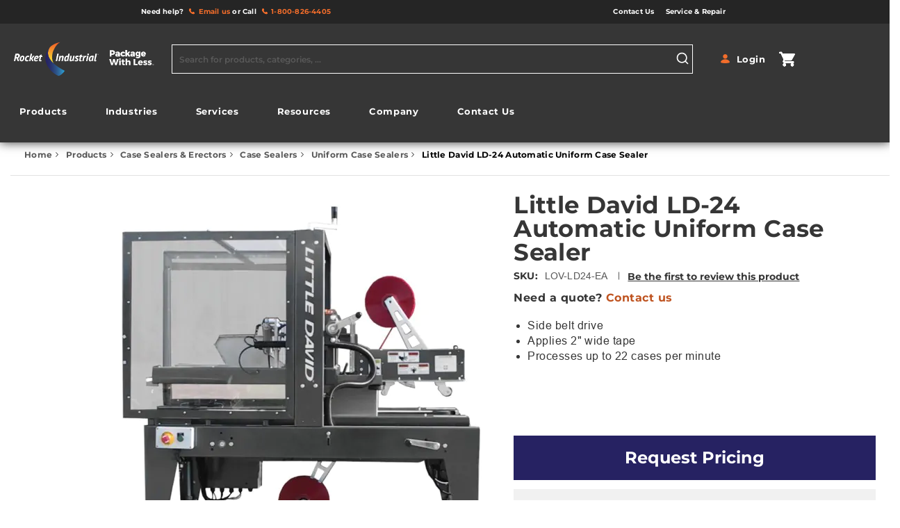

--- FILE ---
content_type: text/html; charset=UTF-8
request_url: https://www.rocketindustrial.com/compact-automatic-case-sealer.html
body_size: 60131
content:
<!doctype html>
<html lang="en">
    <head prefix="og: http://ogp.me/ns# fb: http://ogp.me/ns/fb# product: http://ogp.me/ns/product#">
        <script data-rocketjavascript="false">
    var LOCALE = 'en\u002DUS';
    var BASE_URL = 'https\u003A\u002F\u002Fwww.rocketindustrial.com\u002F';
    var require = {
        'baseUrl': 'https\u003A\u002F\u002Fwww.rocketindustrial.com\u002Fstatic\u002Fversion1764062839\u002Ffrontend\u002FBinaryAnvil\u002Frocket\u002Fen_US'
    };</script>        <meta charset="utf-8"/><script type="text/javascript">(window.NREUM||(NREUM={})).init={privacy:{cookies_enabled:true},ajax:{deny_list:["bam.nr-data.net"]},feature_flags:["soft_nav"],distributed_tracing:{enabled:true}};(window.NREUM||(NREUM={})).loader_config={agentID:"1588898373",accountID:"3719793",trustKey:"3719793",xpid:"VwEGWFFaCxABUVdXBAgAVVEF",licenseKey:"NRJS-7cc5cee4803634be8d1",applicationID:"1565397354",browserID:"1588898373"};;/*! For license information please see nr-loader-spa-1.306.0.min.js.LICENSE.txt */
(()=>{var e,t,r={384:(e,t,r)=>{"use strict";r.d(t,{NT:()=>s,US:()=>u,Zm:()=>a,bQ:()=>d,dV:()=>c,pV:()=>l});var n=r(6154),i=r(1863),o=r(1910);const s={beacon:"bam.nr-data.net",errorBeacon:"bam.nr-data.net"};function a(){return n.gm.NREUM||(n.gm.NREUM={}),void 0===n.gm.newrelic&&(n.gm.newrelic=n.gm.NREUM),n.gm.NREUM}function c(){let e=a();return e.o||(e.o={ST:n.gm.setTimeout,SI:n.gm.setImmediate||n.gm.setInterval,CT:n.gm.clearTimeout,XHR:n.gm.XMLHttpRequest,REQ:n.gm.Request,EV:n.gm.Event,PR:n.gm.Promise,MO:n.gm.MutationObserver,FETCH:n.gm.fetch,WS:n.gm.WebSocket},(0,o.i)(...Object.values(e.o))),e}function d(e,t){let r=a();r.initializedAgents??={},t.initializedAt={ms:(0,i.t)(),date:new Date},r.initializedAgents[e]=t}function u(e,t){a()[e]=t}function l(){return function(){let e=a();const t=e.info||{};e.info={beacon:s.beacon,errorBeacon:s.errorBeacon,...t}}(),function(){let e=a();const t=e.init||{};e.init={...t}}(),c(),function(){let e=a();const t=e.loader_config||{};e.loader_config={...t}}(),a()}},782:(e,t,r)=>{"use strict";r.d(t,{T:()=>n});const n=r(860).K7.pageViewTiming},860:(e,t,r)=>{"use strict";r.d(t,{$J:()=>u,K7:()=>c,P3:()=>d,XX:()=>i,Yy:()=>a,df:()=>o,qY:()=>n,v4:()=>s});const n="events",i="jserrors",o="browser/blobs",s="rum",a="browser/logs",c={ajax:"ajax",genericEvents:"generic_events",jserrors:i,logging:"logging",metrics:"metrics",pageAction:"page_action",pageViewEvent:"page_view_event",pageViewTiming:"page_view_timing",sessionReplay:"session_replay",sessionTrace:"session_trace",softNav:"soft_navigations",spa:"spa"},d={[c.pageViewEvent]:1,[c.pageViewTiming]:2,[c.metrics]:3,[c.jserrors]:4,[c.spa]:5,[c.ajax]:6,[c.sessionTrace]:7,[c.softNav]:8,[c.sessionReplay]:9,[c.logging]:10,[c.genericEvents]:11},u={[c.pageViewEvent]:s,[c.pageViewTiming]:n,[c.ajax]:n,[c.spa]:n,[c.softNav]:n,[c.metrics]:i,[c.jserrors]:i,[c.sessionTrace]:o,[c.sessionReplay]:o,[c.logging]:a,[c.genericEvents]:"ins"}},944:(e,t,r)=>{"use strict";r.d(t,{R:()=>i});var n=r(3241);function i(e,t){"function"==typeof console.debug&&(console.debug("New Relic Warning: https://github.com/newrelic/newrelic-browser-agent/blob/main/docs/warning-codes.md#".concat(e),t),(0,n.W)({agentIdentifier:null,drained:null,type:"data",name:"warn",feature:"warn",data:{code:e,secondary:t}}))}},993:(e,t,r)=>{"use strict";r.d(t,{A$:()=>o,ET:()=>s,TZ:()=>a,p_:()=>i});var n=r(860);const i={ERROR:"ERROR",WARN:"WARN",INFO:"INFO",DEBUG:"DEBUG",TRACE:"TRACE"},o={OFF:0,ERROR:1,WARN:2,INFO:3,DEBUG:4,TRACE:5},s="log",a=n.K7.logging},1687:(e,t,r)=>{"use strict";r.d(t,{Ak:()=>d,Ze:()=>f,x3:()=>u});var n=r(3241),i=r(7836),o=r(3606),s=r(860),a=r(2646);const c={};function d(e,t){const r={staged:!1,priority:s.P3[t]||0};l(e),c[e].get(t)||c[e].set(t,r)}function u(e,t){e&&c[e]&&(c[e].get(t)&&c[e].delete(t),p(e,t,!1),c[e].size&&h(e))}function l(e){if(!e)throw new Error("agentIdentifier required");c[e]||(c[e]=new Map)}function f(e="",t="feature",r=!1){if(l(e),!e||!c[e].get(t)||r)return p(e,t);c[e].get(t).staged=!0,h(e)}function h(e){const t=Array.from(c[e]);t.every(([e,t])=>t.staged)&&(t.sort((e,t)=>e[1].priority-t[1].priority),t.forEach(([t])=>{c[e].delete(t),p(e,t)}))}function p(e,t,r=!0){const s=e?i.ee.get(e):i.ee,c=o.i.handlers;if(!s.aborted&&s.backlog&&c){if((0,n.W)({agentIdentifier:e,type:"lifecycle",name:"drain",feature:t}),r){const e=s.backlog[t],r=c[t];if(r){for(let t=0;e&&t<e.length;++t)g(e[t],r);Object.entries(r).forEach(([e,t])=>{Object.values(t||{}).forEach(t=>{t[0]?.on&&t[0]?.context()instanceof a.y&&t[0].on(e,t[1])})})}}s.isolatedBacklog||delete c[t],s.backlog[t]=null,s.emit("drain-"+t,[])}}function g(e,t){var r=e[1];Object.values(t[r]||{}).forEach(t=>{var r=e[0];if(t[0]===r){var n=t[1],i=e[3],o=e[2];n.apply(i,o)}})}},1741:(e,t,r)=>{"use strict";r.d(t,{W:()=>o});var n=r(944),i=r(4261);class o{#e(e,...t){if(this[e]!==o.prototype[e])return this[e](...t);(0,n.R)(35,e)}addPageAction(e,t){return this.#e(i.hG,e,t)}register(e){return this.#e(i.eY,e)}recordCustomEvent(e,t){return this.#e(i.fF,e,t)}setPageViewName(e,t){return this.#e(i.Fw,e,t)}setCustomAttribute(e,t,r){return this.#e(i.cD,e,t,r)}noticeError(e,t){return this.#e(i.o5,e,t)}setUserId(e){return this.#e(i.Dl,e)}setApplicationVersion(e){return this.#e(i.nb,e)}setErrorHandler(e){return this.#e(i.bt,e)}addRelease(e,t){return this.#e(i.k6,e,t)}log(e,t){return this.#e(i.$9,e,t)}start(){return this.#e(i.d3)}finished(e){return this.#e(i.BL,e)}recordReplay(){return this.#e(i.CH)}pauseReplay(){return this.#e(i.Tb)}addToTrace(e){return this.#e(i.U2,e)}setCurrentRouteName(e){return this.#e(i.PA,e)}interaction(e){return this.#e(i.dT,e)}wrapLogger(e,t,r){return this.#e(i.Wb,e,t,r)}measure(e,t){return this.#e(i.V1,e,t)}consent(e){return this.#e(i.Pv,e)}}},1863:(e,t,r)=>{"use strict";function n(){return Math.floor(performance.now())}r.d(t,{t:()=>n})},1910:(e,t,r)=>{"use strict";r.d(t,{i:()=>o});var n=r(944);const i=new Map;function o(...e){return e.every(e=>{if(i.has(e))return i.get(e);const t="function"==typeof e?e.toString():"",r=t.includes("[native code]"),o=t.includes("nrWrapper");return r||o||(0,n.R)(64,e?.name||t),i.set(e,r),r})}},2555:(e,t,r)=>{"use strict";r.d(t,{D:()=>a,f:()=>s});var n=r(384),i=r(8122);const o={beacon:n.NT.beacon,errorBeacon:n.NT.errorBeacon,licenseKey:void 0,applicationID:void 0,sa:void 0,queueTime:void 0,applicationTime:void 0,ttGuid:void 0,user:void 0,account:void 0,product:void 0,extra:void 0,jsAttributes:{},userAttributes:void 0,atts:void 0,transactionName:void 0,tNamePlain:void 0};function s(e){try{return!!e.licenseKey&&!!e.errorBeacon&&!!e.applicationID}catch(e){return!1}}const a=e=>(0,i.a)(e,o)},2614:(e,t,r)=>{"use strict";r.d(t,{BB:()=>s,H3:()=>n,g:()=>d,iL:()=>c,tS:()=>a,uh:()=>i,wk:()=>o});const n="NRBA",i="SESSION",o=144e5,s=18e5,a={STARTED:"session-started",PAUSE:"session-pause",RESET:"session-reset",RESUME:"session-resume",UPDATE:"session-update"},c={SAME_TAB:"same-tab",CROSS_TAB:"cross-tab"},d={OFF:0,FULL:1,ERROR:2}},2646:(e,t,r)=>{"use strict";r.d(t,{y:()=>n});class n{constructor(e){this.contextId=e}}},2843:(e,t,r)=>{"use strict";r.d(t,{G:()=>o,u:()=>i});var n=r(3878);function i(e,t=!1,r,i){(0,n.DD)("visibilitychange",function(){if(t)return void("hidden"===document.visibilityState&&e());e(document.visibilityState)},r,i)}function o(e,t,r){(0,n.sp)("pagehide",e,t,r)}},3241:(e,t,r)=>{"use strict";r.d(t,{W:()=>o});var n=r(6154);const i="newrelic";function o(e={}){try{n.gm.dispatchEvent(new CustomEvent(i,{detail:e}))}catch(e){}}},3304:(e,t,r)=>{"use strict";r.d(t,{A:()=>o});var n=r(7836);const i=()=>{const e=new WeakSet;return(t,r)=>{if("object"==typeof r&&null!==r){if(e.has(r))return;e.add(r)}return r}};function o(e){try{return JSON.stringify(e,i())??""}catch(e){try{n.ee.emit("internal-error",[e])}catch(e){}return""}}},3333:(e,t,r)=>{"use strict";r.d(t,{$v:()=>u,TZ:()=>n,Xh:()=>c,Zp:()=>i,kd:()=>d,mq:()=>a,nf:()=>s,qN:()=>o});const n=r(860).K7.genericEvents,i=["auxclick","click","copy","keydown","paste","scrollend"],o=["focus","blur"],s=4,a=1e3,c=2e3,d=["PageAction","UserAction","BrowserPerformance"],u={RESOURCES:"experimental.resources",REGISTER:"register"}},3434:(e,t,r)=>{"use strict";r.d(t,{Jt:()=>o,YM:()=>d});var n=r(7836),i=r(5607);const o="nr@original:".concat(i.W),s=50;var a=Object.prototype.hasOwnProperty,c=!1;function d(e,t){return e||(e=n.ee),r.inPlace=function(e,t,n,i,o){n||(n="");const s="-"===n.charAt(0);for(let a=0;a<t.length;a++){const c=t[a],d=e[c];l(d)||(e[c]=r(d,s?c+n:n,i,c,o))}},r.flag=o,r;function r(t,r,n,c,d){return l(t)?t:(r||(r=""),nrWrapper[o]=t,function(e,t,r){if(Object.defineProperty&&Object.keys)try{return Object.keys(e).forEach(function(r){Object.defineProperty(t,r,{get:function(){return e[r]},set:function(t){return e[r]=t,t}})}),t}catch(e){u([e],r)}for(var n in e)a.call(e,n)&&(t[n]=e[n])}(t,nrWrapper,e),nrWrapper);function nrWrapper(){var o,a,l,f;let h;try{a=this,o=[...arguments],l="function"==typeof n?n(o,a):n||{}}catch(t){u([t,"",[o,a,c],l],e)}i(r+"start",[o,a,c],l,d);const p=performance.now();let g;try{return f=t.apply(a,o),g=performance.now(),f}catch(e){throw g=performance.now(),i(r+"err",[o,a,e],l,d),h=e,h}finally{const e=g-p,t={start:p,end:g,duration:e,isLongTask:e>=s,methodName:c,thrownError:h};t.isLongTask&&i("long-task",[t,a],l,d),i(r+"end",[o,a,f],l,d)}}}function i(r,n,i,o){if(!c||t){var s=c;c=!0;try{e.emit(r,n,i,t,o)}catch(t){u([t,r,n,i],e)}c=s}}}function u(e,t){t||(t=n.ee);try{t.emit("internal-error",e)}catch(e){}}function l(e){return!(e&&"function"==typeof e&&e.apply&&!e[o])}},3606:(e,t,r)=>{"use strict";r.d(t,{i:()=>o});var n=r(9908);o.on=s;var i=o.handlers={};function o(e,t,r,o){s(o||n.d,i,e,t,r)}function s(e,t,r,i,o){o||(o="feature"),e||(e=n.d);var s=t[o]=t[o]||{};(s[r]=s[r]||[]).push([e,i])}},3738:(e,t,r)=>{"use strict";r.d(t,{He:()=>i,Kp:()=>a,Lc:()=>d,Rz:()=>u,TZ:()=>n,bD:()=>o,d3:()=>s,jx:()=>l,sl:()=>f,uP:()=>c});const n=r(860).K7.sessionTrace,i="bstResource",o="resource",s="-start",a="-end",c="fn"+s,d="fn"+a,u="pushState",l=1e3,f=3e4},3785:(e,t,r)=>{"use strict";r.d(t,{R:()=>c,b:()=>d});var n=r(9908),i=r(1863),o=r(860),s=r(3969),a=r(993);function c(e,t,r={},c=a.p_.INFO,d=!0,u,l=(0,i.t)()){(0,n.p)(s.xV,["API/logging/".concat(c.toLowerCase(),"/called")],void 0,o.K7.metrics,e),(0,n.p)(a.ET,[l,t,r,c,d,u],void 0,o.K7.logging,e)}function d(e){return"string"==typeof e&&Object.values(a.p_).some(t=>t===e.toUpperCase().trim())}},3878:(e,t,r)=>{"use strict";function n(e,t){return{capture:e,passive:!1,signal:t}}function i(e,t,r=!1,i){window.addEventListener(e,t,n(r,i))}function o(e,t,r=!1,i){document.addEventListener(e,t,n(r,i))}r.d(t,{DD:()=>o,jT:()=>n,sp:()=>i})},3962:(e,t,r)=>{"use strict";r.d(t,{AM:()=>s,O2:()=>l,OV:()=>o,Qu:()=>f,TZ:()=>c,ih:()=>h,pP:()=>a,t1:()=>u,tC:()=>i,wD:()=>d});var n=r(860);const i=["click","keydown","submit"],o="popstate",s="api",a="initialPageLoad",c=n.K7.softNav,d=5e3,u=500,l={INITIAL_PAGE_LOAD:"",ROUTE_CHANGE:1,UNSPECIFIED:2},f={INTERACTION:1,AJAX:2,CUSTOM_END:3,CUSTOM_TRACER:4},h={IP:"in progress",PF:"pending finish",FIN:"finished",CAN:"cancelled"}},3969:(e,t,r)=>{"use strict";r.d(t,{TZ:()=>n,XG:()=>a,rs:()=>i,xV:()=>s,z_:()=>o});const n=r(860).K7.metrics,i="sm",o="cm",s="storeSupportabilityMetrics",a="storeEventMetrics"},4234:(e,t,r)=>{"use strict";r.d(t,{W:()=>o});var n=r(7836),i=r(1687);class o{constructor(e,t){this.agentIdentifier=e,this.ee=n.ee.get(e),this.featureName=t,this.blocked=!1}deregisterDrain(){(0,i.x3)(this.agentIdentifier,this.featureName)}}},4261:(e,t,r)=>{"use strict";r.d(t,{$9:()=>u,BL:()=>c,CH:()=>p,Dl:()=>x,Fw:()=>w,PA:()=>v,Pl:()=>n,Pv:()=>A,Tb:()=>f,U2:()=>s,V1:()=>E,Wb:()=>T,bt:()=>y,cD:()=>b,d3:()=>R,dT:()=>d,eY:()=>g,fF:()=>h,hG:()=>o,hw:()=>i,k6:()=>a,nb:()=>m,o5:()=>l});const n="api-",i=n+"ixn-",o="addPageAction",s="addToTrace",a="addRelease",c="finished",d="interaction",u="log",l="noticeError",f="pauseReplay",h="recordCustomEvent",p="recordReplay",g="register",m="setApplicationVersion",v="setCurrentRouteName",b="setCustomAttribute",y="setErrorHandler",w="setPageViewName",x="setUserId",R="start",T="wrapLogger",E="measure",A="consent"},4387:(e,t,r)=>{"use strict";function n(e={}){return!(!e.id||!e.name)}function i(e){return"string"==typeof e&&e.trim().length<501||"number"==typeof e}function o(e,t){if(2!==t?.harvestEndpointVersion)return{};const r=t.agentRef.runtime.appMetadata.agents[0].entityGuid;return n(e)?{"source.id":e.id,"source.name":e.name,"source.type":e.type,"parent.id":e.parent?.id||r}:{"entity.guid":r,appId:t.agentRef.info.applicationID}}r.d(t,{Ux:()=>o,c7:()=>n,yo:()=>i})},5205:(e,t,r)=>{"use strict";r.d(t,{j:()=>_});var n=r(384),i=r(1741);var o=r(2555),s=r(3333);const a=e=>{if(!e||"string"!=typeof e)return!1;try{document.createDocumentFragment().querySelector(e)}catch{return!1}return!0};var c=r(2614),d=r(944),u=r(8122);const l="[data-nr-mask]",f=e=>(0,u.a)(e,(()=>{const e={feature_flags:[],experimental:{allow_registered_children:!1,resources:!1},mask_selector:"*",block_selector:"[data-nr-block]",mask_input_options:{color:!1,date:!1,"datetime-local":!1,email:!1,month:!1,number:!1,range:!1,search:!1,tel:!1,text:!1,time:!1,url:!1,week:!1,textarea:!1,select:!1,password:!0}};return{ajax:{deny_list:void 0,block_internal:!0,enabled:!0,autoStart:!0},api:{get allow_registered_children(){return e.feature_flags.includes(s.$v.REGISTER)||e.experimental.allow_registered_children},set allow_registered_children(t){e.experimental.allow_registered_children=t},duplicate_registered_data:!1},browser_consent_mode:{enabled:!1},distributed_tracing:{enabled:void 0,exclude_newrelic_header:void 0,cors_use_newrelic_header:void 0,cors_use_tracecontext_headers:void 0,allowed_origins:void 0},get feature_flags(){return e.feature_flags},set feature_flags(t){e.feature_flags=t},generic_events:{enabled:!0,autoStart:!0},harvest:{interval:30},jserrors:{enabled:!0,autoStart:!0},logging:{enabled:!0,autoStart:!0},metrics:{enabled:!0,autoStart:!0},obfuscate:void 0,page_action:{enabled:!0},page_view_event:{enabled:!0,autoStart:!0},page_view_timing:{enabled:!0,autoStart:!0},performance:{capture_marks:!1,capture_measures:!1,capture_detail:!0,resources:{get enabled(){return e.feature_flags.includes(s.$v.RESOURCES)||e.experimental.resources},set enabled(t){e.experimental.resources=t},asset_types:[],first_party_domains:[],ignore_newrelic:!0}},privacy:{cookies_enabled:!0},proxy:{assets:void 0,beacon:void 0},session:{expiresMs:c.wk,inactiveMs:c.BB},session_replay:{autoStart:!0,enabled:!1,preload:!1,sampling_rate:10,error_sampling_rate:100,collect_fonts:!1,inline_images:!1,fix_stylesheets:!0,mask_all_inputs:!0,get mask_text_selector(){return e.mask_selector},set mask_text_selector(t){a(t)?e.mask_selector="".concat(t,",").concat(l):""===t||null===t?e.mask_selector=l:(0,d.R)(5,t)},get block_class(){return"nr-block"},get ignore_class(){return"nr-ignore"},get mask_text_class(){return"nr-mask"},get block_selector(){return e.block_selector},set block_selector(t){a(t)?e.block_selector+=",".concat(t):""!==t&&(0,d.R)(6,t)},get mask_input_options(){return e.mask_input_options},set mask_input_options(t){t&&"object"==typeof t?e.mask_input_options={...t,password:!0}:(0,d.R)(7,t)}},session_trace:{enabled:!0,autoStart:!0},soft_navigations:{enabled:!0,autoStart:!0},spa:{enabled:!0,autoStart:!0},ssl:void 0,user_actions:{enabled:!0,elementAttributes:["id","className","tagName","type"]}}})());var h=r(6154),p=r(9324);let g=0;const m={buildEnv:p.F3,distMethod:p.Xs,version:p.xv,originTime:h.WN},v={consented:!1},b={appMetadata:{},get consented(){return this.session?.state?.consent||v.consented},set consented(e){v.consented=e},customTransaction:void 0,denyList:void 0,disabled:!1,harvester:void 0,isolatedBacklog:!1,isRecording:!1,loaderType:void 0,maxBytes:3e4,obfuscator:void 0,onerror:void 0,ptid:void 0,releaseIds:{},session:void 0,timeKeeper:void 0,registeredEntities:[],jsAttributesMetadata:{bytes:0},get harvestCount(){return++g}},y=e=>{const t=(0,u.a)(e,b),r=Object.keys(m).reduce((e,t)=>(e[t]={value:m[t],writable:!1,configurable:!0,enumerable:!0},e),{});return Object.defineProperties(t,r)};var w=r(5701);const x=e=>{const t=e.startsWith("http");e+="/",r.p=t?e:"https://"+e};var R=r(7836),T=r(3241);const E={accountID:void 0,trustKey:void 0,agentID:void 0,licenseKey:void 0,applicationID:void 0,xpid:void 0},A=e=>(0,u.a)(e,E),S=new Set;function _(e,t={},r,s){let{init:a,info:c,loader_config:d,runtime:u={},exposed:l=!0}=t;if(!c){const e=(0,n.pV)();a=e.init,c=e.info,d=e.loader_config}e.init=f(a||{}),e.loader_config=A(d||{}),c.jsAttributes??={},h.bv&&(c.jsAttributes.isWorker=!0),e.info=(0,o.D)(c);const p=e.init,g=[c.beacon,c.errorBeacon];S.has(e.agentIdentifier)||(p.proxy.assets&&(x(p.proxy.assets),g.push(p.proxy.assets)),p.proxy.beacon&&g.push(p.proxy.beacon),e.beacons=[...g],function(e){const t=(0,n.pV)();Object.getOwnPropertyNames(i.W.prototype).forEach(r=>{const n=i.W.prototype[r];if("function"!=typeof n||"constructor"===n)return;let o=t[r];e[r]&&!1!==e.exposed&&"micro-agent"!==e.runtime?.loaderType&&(t[r]=(...t)=>{const n=e[r](...t);return o?o(...t):n})})}(e),(0,n.US)("activatedFeatures",w.B),e.runSoftNavOverSpa&&=!0===p.soft_navigations.enabled&&p.feature_flags.includes("soft_nav")),u.denyList=[...p.ajax.deny_list||[],...p.ajax.block_internal?g:[]],u.ptid=e.agentIdentifier,u.loaderType=r,e.runtime=y(u),S.has(e.agentIdentifier)||(e.ee=R.ee.get(e.agentIdentifier),e.exposed=l,(0,T.W)({agentIdentifier:e.agentIdentifier,drained:!!w.B?.[e.agentIdentifier],type:"lifecycle",name:"initialize",feature:void 0,data:e.config})),S.add(e.agentIdentifier)}},5270:(e,t,r)=>{"use strict";r.d(t,{Aw:()=>s,SR:()=>o,rF:()=>a});var n=r(384),i=r(7767);function o(e){return!!(0,n.dV)().o.MO&&(0,i.V)(e)&&!0===e?.session_trace.enabled}function s(e){return!0===e?.session_replay.preload&&o(e)}function a(e,t){try{if("string"==typeof t?.type){if("password"===t.type.toLowerCase())return"*".repeat(e?.length||0);if(void 0!==t?.dataset?.nrUnmask||t?.classList?.contains("nr-unmask"))return e}}catch(e){}return"string"==typeof e?e.replace(/[\S]/g,"*"):"*".repeat(e?.length||0)}},5289:(e,t,r)=>{"use strict";r.d(t,{GG:()=>s,Qr:()=>c,sB:()=>a});var n=r(3878),i=r(6389);function o(){return"undefined"==typeof document||"complete"===document.readyState}function s(e,t){if(o())return e();const r=(0,i.J)(e),s=setInterval(()=>{o()&&(clearInterval(s),r())},500);(0,n.sp)("load",r,t)}function a(e){if(o())return e();(0,n.DD)("DOMContentLoaded",e)}function c(e){if(o())return e();(0,n.sp)("popstate",e)}},5607:(e,t,r)=>{"use strict";r.d(t,{W:()=>n});const n=(0,r(9566).bz)()},5701:(e,t,r)=>{"use strict";r.d(t,{B:()=>o,t:()=>s});var n=r(3241);const i=new Set,o={};function s(e,t){const r=t.agentIdentifier;o[r]??={},e&&"object"==typeof e&&(i.has(r)||(t.ee.emit("rumresp",[e]),o[r]=e,i.add(r),(0,n.W)({agentIdentifier:r,loaded:!0,drained:!0,type:"lifecycle",name:"load",feature:void 0,data:e})))}},6154:(e,t,r)=>{"use strict";r.d(t,{A4:()=>a,OF:()=>u,RI:()=>i,WN:()=>h,bv:()=>o,eN:()=>p,gm:()=>s,lR:()=>f,m:()=>d,mw:()=>c,sb:()=>l});var n=r(1863);const i="undefined"!=typeof window&&!!window.document,o="undefined"!=typeof WorkerGlobalScope&&("undefined"!=typeof self&&self instanceof WorkerGlobalScope&&self.navigator instanceof WorkerNavigator||"undefined"!=typeof globalThis&&globalThis instanceof WorkerGlobalScope&&globalThis.navigator instanceof WorkerNavigator),s=i?window:"undefined"!=typeof WorkerGlobalScope&&("undefined"!=typeof self&&self instanceof WorkerGlobalScope&&self||"undefined"!=typeof globalThis&&globalThis instanceof WorkerGlobalScope&&globalThis),a="complete"===s?.document?.readyState,c=Boolean("hidden"===s?.document?.visibilityState),d=""+s?.location,u=/iPad|iPhone|iPod/.test(s.navigator?.userAgent),l=u&&"undefined"==typeof SharedWorker,f=(()=>{const e=s.navigator?.userAgent?.match(/Firefox[/\s](\d+\.\d+)/);return Array.isArray(e)&&e.length>=2?+e[1]:0})(),h=Date.now()-(0,n.t)(),p=()=>"undefined"!=typeof PerformanceNavigationTiming&&s?.performance?.getEntriesByType("navigation")?.[0]?.responseStart},6344:(e,t,r)=>{"use strict";r.d(t,{BB:()=>u,Qb:()=>l,TZ:()=>i,Ug:()=>s,Vh:()=>o,_s:()=>a,bc:()=>d,yP:()=>c});var n=r(2614);const i=r(860).K7.sessionReplay,o="errorDuringReplay",s=.12,a={DomContentLoaded:0,Load:1,FullSnapshot:2,IncrementalSnapshot:3,Meta:4,Custom:5},c={[n.g.ERROR]:15e3,[n.g.FULL]:3e5,[n.g.OFF]:0},d={RESET:{message:"Session was reset",sm:"Reset"},IMPORT:{message:"Recorder failed to import",sm:"Import"},TOO_MANY:{message:"429: Too Many Requests",sm:"Too-Many"},TOO_BIG:{message:"Payload was too large",sm:"Too-Big"},CROSS_TAB:{message:"Session Entity was set to OFF on another tab",sm:"Cross-Tab"},ENTITLEMENTS:{message:"Session Replay is not allowed and will not be started",sm:"Entitlement"}},u=5e3,l={API:"api",RESUME:"resume",SWITCH_TO_FULL:"switchToFull",INITIALIZE:"initialize",PRELOAD:"preload"}},6389:(e,t,r)=>{"use strict";function n(e,t=500,r={}){const n=r?.leading||!1;let i;return(...r)=>{n&&void 0===i&&(e.apply(this,r),i=setTimeout(()=>{i=clearTimeout(i)},t)),n||(clearTimeout(i),i=setTimeout(()=>{e.apply(this,r)},t))}}function i(e){let t=!1;return(...r)=>{t||(t=!0,e.apply(this,r))}}r.d(t,{J:()=>i,s:()=>n})},6630:(e,t,r)=>{"use strict";r.d(t,{T:()=>n});const n=r(860).K7.pageViewEvent},6774:(e,t,r)=>{"use strict";r.d(t,{T:()=>n});const n=r(860).K7.jserrors},7295:(e,t,r)=>{"use strict";r.d(t,{Xv:()=>s,gX:()=>i,iW:()=>o});var n=[];function i(e){if(!e||o(e))return!1;if(0===n.length)return!0;for(var t=0;t<n.length;t++){var r=n[t];if("*"===r.hostname)return!1;if(a(r.hostname,e.hostname)&&c(r.pathname,e.pathname))return!1}return!0}function o(e){return void 0===e.hostname}function s(e){if(n=[],e&&e.length)for(var t=0;t<e.length;t++){let r=e[t];if(!r)continue;0===r.indexOf("http://")?r=r.substring(7):0===r.indexOf("https://")&&(r=r.substring(8));const i=r.indexOf("/");let o,s;i>0?(o=r.substring(0,i),s=r.substring(i)):(o=r,s="");let[a]=o.split(":");n.push({hostname:a,pathname:s})}}function a(e,t){return!(e.length>t.length)&&t.indexOf(e)===t.length-e.length}function c(e,t){return 0===e.indexOf("/")&&(e=e.substring(1)),0===t.indexOf("/")&&(t=t.substring(1)),""===e||e===t}},7378:(e,t,r)=>{"use strict";r.d(t,{$p:()=>R,BR:()=>b,Kp:()=>x,L3:()=>y,Lc:()=>c,NC:()=>o,SG:()=>u,TZ:()=>i,U6:()=>p,UT:()=>m,d3:()=>w,dT:()=>f,e5:()=>E,gx:()=>v,l9:()=>l,oW:()=>h,op:()=>g,rw:()=>d,tH:()=>A,uP:()=>a,wW:()=>T,xq:()=>s});var n=r(384);const i=r(860).K7.spa,o=["click","submit","keypress","keydown","keyup","change"],s=999,a="fn-start",c="fn-end",d="cb-start",u="api-ixn-",l="remaining",f="interaction",h="spaNode",p="jsonpNode",g="fetch-start",m="fetch-done",v="fetch-body-",b="jsonp-end",y=(0,n.dV)().o.ST,w="-start",x="-end",R="-body",T="cb"+x,E="jsTime",A="fetch"},7485:(e,t,r)=>{"use strict";r.d(t,{D:()=>i});var n=r(6154);function i(e){if(0===(e||"").indexOf("data:"))return{protocol:"data"};try{const t=new URL(e,location.href),r={port:t.port,hostname:t.hostname,pathname:t.pathname,search:t.search,protocol:t.protocol.slice(0,t.protocol.indexOf(":")),sameOrigin:t.protocol===n.gm?.location?.protocol&&t.host===n.gm?.location?.host};return r.port&&""!==r.port||("http:"===t.protocol&&(r.port="80"),"https:"===t.protocol&&(r.port="443")),r.pathname&&""!==r.pathname?r.pathname.startsWith("/")||(r.pathname="/".concat(r.pathname)):r.pathname="/",r}catch(e){return{}}}},7699:(e,t,r)=>{"use strict";r.d(t,{It:()=>o,KC:()=>a,No:()=>i,qh:()=>s});var n=r(860);const i=16e3,o=1e6,s="SESSION_ERROR",a={[n.K7.logging]:!0,[n.K7.genericEvents]:!1,[n.K7.jserrors]:!1,[n.K7.ajax]:!1}},7767:(e,t,r)=>{"use strict";r.d(t,{V:()=>i});var n=r(6154);const i=e=>n.RI&&!0===e?.privacy.cookies_enabled},7836:(e,t,r)=>{"use strict";r.d(t,{P:()=>a,ee:()=>c});var n=r(384),i=r(8990),o=r(2646),s=r(5607);const a="nr@context:".concat(s.W),c=function e(t,r){var n={},s={},u={},l=!1;try{l=16===r.length&&d.initializedAgents?.[r]?.runtime.isolatedBacklog}catch(e){}var f={on:p,addEventListener:p,removeEventListener:function(e,t){var r=n[e];if(!r)return;for(var i=0;i<r.length;i++)r[i]===t&&r.splice(i,1)},emit:function(e,r,n,i,o){!1!==o&&(o=!0);if(c.aborted&&!i)return;t&&o&&t.emit(e,r,n);var a=h(n);g(e).forEach(e=>{e.apply(a,r)});var d=v()[s[e]];d&&d.push([f,e,r,a]);return a},get:m,listeners:g,context:h,buffer:function(e,t){const r=v();if(t=t||"feature",f.aborted)return;Object.entries(e||{}).forEach(([e,n])=>{s[n]=t,t in r||(r[t]=[])})},abort:function(){f._aborted=!0,Object.keys(f.backlog).forEach(e=>{delete f.backlog[e]})},isBuffering:function(e){return!!v()[s[e]]},debugId:r,backlog:l?{}:t&&"object"==typeof t.backlog?t.backlog:{},isolatedBacklog:l};return Object.defineProperty(f,"aborted",{get:()=>{let e=f._aborted||!1;return e||(t&&(e=t.aborted),e)}}),f;function h(e){return e&&e instanceof o.y?e:e?(0,i.I)(e,a,()=>new o.y(a)):new o.y(a)}function p(e,t){n[e]=g(e).concat(t)}function g(e){return n[e]||[]}function m(t){return u[t]=u[t]||e(f,t)}function v(){return f.backlog}}(void 0,"globalEE"),d=(0,n.Zm)();d.ee||(d.ee=c)},8122:(e,t,r)=>{"use strict";r.d(t,{a:()=>i});var n=r(944);function i(e,t){try{if(!e||"object"!=typeof e)return(0,n.R)(3);if(!t||"object"!=typeof t)return(0,n.R)(4);const r=Object.create(Object.getPrototypeOf(t),Object.getOwnPropertyDescriptors(t)),o=0===Object.keys(r).length?e:r;for(let s in o)if(void 0!==e[s])try{if(null===e[s]){r[s]=null;continue}Array.isArray(e[s])&&Array.isArray(t[s])?r[s]=Array.from(new Set([...e[s],...t[s]])):"object"==typeof e[s]&&"object"==typeof t[s]?r[s]=i(e[s],t[s]):r[s]=e[s]}catch(e){r[s]||(0,n.R)(1,e)}return r}catch(e){(0,n.R)(2,e)}}},8139:(e,t,r)=>{"use strict";r.d(t,{u:()=>f});var n=r(7836),i=r(3434),o=r(8990),s=r(6154);const a={},c=s.gm.XMLHttpRequest,d="addEventListener",u="removeEventListener",l="nr@wrapped:".concat(n.P);function f(e){var t=function(e){return(e||n.ee).get("events")}(e);if(a[t.debugId]++)return t;a[t.debugId]=1;var r=(0,i.YM)(t,!0);function f(e){r.inPlace(e,[d,u],"-",p)}function p(e,t){return e[1]}return"getPrototypeOf"in Object&&(s.RI&&h(document,f),c&&h(c.prototype,f),h(s.gm,f)),t.on(d+"-start",function(e,t){var n=e[1];if(null!==n&&("function"==typeof n||"object"==typeof n)&&"newrelic"!==e[0]){var i=(0,o.I)(n,l,function(){var e={object:function(){if("function"!=typeof n.handleEvent)return;return n.handleEvent.apply(n,arguments)},function:n}[typeof n];return e?r(e,"fn-",null,e.name||"anonymous"):n});this.wrapped=e[1]=i}}),t.on(u+"-start",function(e){e[1]=this.wrapped||e[1]}),t}function h(e,t,...r){let n=e;for(;"object"==typeof n&&!Object.prototype.hasOwnProperty.call(n,d);)n=Object.getPrototypeOf(n);n&&t(n,...r)}},8374:(e,t,r)=>{r.nc=(()=>{try{return document?.currentScript?.nonce}catch(e){}return""})()},8990:(e,t,r)=>{"use strict";r.d(t,{I:()=>i});var n=Object.prototype.hasOwnProperty;function i(e,t,r){if(n.call(e,t))return e[t];var i=r();if(Object.defineProperty&&Object.keys)try{return Object.defineProperty(e,t,{value:i,writable:!0,enumerable:!1}),i}catch(e){}return e[t]=i,i}},9300:(e,t,r)=>{"use strict";r.d(t,{T:()=>n});const n=r(860).K7.ajax},9324:(e,t,r)=>{"use strict";r.d(t,{AJ:()=>s,F3:()=>i,Xs:()=>o,Yq:()=>a,xv:()=>n});const n="1.306.0",i="PROD",o="CDN",s="@newrelic/rrweb",a="1.0.1"},9566:(e,t,r)=>{"use strict";r.d(t,{LA:()=>a,ZF:()=>c,bz:()=>s,el:()=>d});var n=r(6154);const i="xxxxxxxx-xxxx-4xxx-yxxx-xxxxxxxxxxxx";function o(e,t){return e?15&e[t]:16*Math.random()|0}function s(){const e=n.gm?.crypto||n.gm?.msCrypto;let t,r=0;return e&&e.getRandomValues&&(t=e.getRandomValues(new Uint8Array(30))),i.split("").map(e=>"x"===e?o(t,r++).toString(16):"y"===e?(3&o()|8).toString(16):e).join("")}function a(e){const t=n.gm?.crypto||n.gm?.msCrypto;let r,i=0;t&&t.getRandomValues&&(r=t.getRandomValues(new Uint8Array(e)));const s=[];for(var a=0;a<e;a++)s.push(o(r,i++).toString(16));return s.join("")}function c(){return a(16)}function d(){return a(32)}},9908:(e,t,r)=>{"use strict";r.d(t,{d:()=>n,p:()=>i});var n=r(7836).ee.get("handle");function i(e,t,r,i,o){o?(o.buffer([e],i),o.emit(e,t,r)):(n.buffer([e],i),n.emit(e,t,r))}}},n={};function i(e){var t=n[e];if(void 0!==t)return t.exports;var o=n[e]={exports:{}};return r[e](o,o.exports,i),o.exports}i.m=r,i.d=(e,t)=>{for(var r in t)i.o(t,r)&&!i.o(e,r)&&Object.defineProperty(e,r,{enumerable:!0,get:t[r]})},i.f={},i.e=e=>Promise.all(Object.keys(i.f).reduce((t,r)=>(i.f[r](e,t),t),[])),i.u=e=>({212:"nr-spa-compressor",249:"nr-spa-recorder",478:"nr-spa"}[e]+"-1.306.0.min.js"),i.o=(e,t)=>Object.prototype.hasOwnProperty.call(e,t),e={},t="NRBA-1.306.0.PROD:",i.l=(r,n,o,s)=>{if(e[r])e[r].push(n);else{var a,c;if(void 0!==o)for(var d=document.getElementsByTagName("script"),u=0;u<d.length;u++){var l=d[u];if(l.getAttribute("src")==r||l.getAttribute("data-webpack")==t+o){a=l;break}}if(!a){c=!0;var f={478:"sha512-aOsrvCAZ97m4mi9/Q4P4Dl7seaB7sOFJOs8qmPK71B7CWoc9bXc5a5319PV5PSQ3SmEq++JW0qpaiKWV7MTLEg==",249:"sha512-nPxm1wa+eWrD9VPj39BAOPa200tURpQREipOlSDpePq/R8Y4hd4lO6tDy6C/6jm/J54CUHnLYeGyLZ/GIlo7gg==",212:"sha512-zcA2FBsG3fy6K+G9+4J1T2M6AmHuICGsq35BrGWu1rmRJwYBUqdOhAAxJkXYpoBy/9vKZ7LBcGpOEjABpjEWCQ=="};(a=document.createElement("script")).charset="utf-8",i.nc&&a.setAttribute("nonce",i.nc),a.setAttribute("data-webpack",t+o),a.src=r,0!==a.src.indexOf(window.location.origin+"/")&&(a.crossOrigin="anonymous"),f[s]&&(a.integrity=f[s])}e[r]=[n];var h=(t,n)=>{a.onerror=a.onload=null,clearTimeout(p);var i=e[r];if(delete e[r],a.parentNode&&a.parentNode.removeChild(a),i&&i.forEach(e=>e(n)),t)return t(n)},p=setTimeout(h.bind(null,void 0,{type:"timeout",target:a}),12e4);a.onerror=h.bind(null,a.onerror),a.onload=h.bind(null,a.onload),c&&document.head.appendChild(a)}},i.r=e=>{"undefined"!=typeof Symbol&&Symbol.toStringTag&&Object.defineProperty(e,Symbol.toStringTag,{value:"Module"}),Object.defineProperty(e,"__esModule",{value:!0})},i.p="https://js-agent.newrelic.com/",(()=>{var e={38:0,788:0};i.f.j=(t,r)=>{var n=i.o(e,t)?e[t]:void 0;if(0!==n)if(n)r.push(n[2]);else{var o=new Promise((r,i)=>n=e[t]=[r,i]);r.push(n[2]=o);var s=i.p+i.u(t),a=new Error;i.l(s,r=>{if(i.o(e,t)&&(0!==(n=e[t])&&(e[t]=void 0),n)){var o=r&&("load"===r.type?"missing":r.type),s=r&&r.target&&r.target.src;a.message="Loading chunk "+t+" failed: ("+o+": "+s+")",a.name="ChunkLoadError",a.type=o,a.request=s,n[1](a)}},"chunk-"+t,t)}};var t=(t,r)=>{var n,o,[s,a,c]=r,d=0;if(s.some(t=>0!==e[t])){for(n in a)i.o(a,n)&&(i.m[n]=a[n]);if(c)c(i)}for(t&&t(r);d<s.length;d++)o=s[d],i.o(e,o)&&e[o]&&e[o][0](),e[o]=0},r=self["webpackChunk:NRBA-1.306.0.PROD"]=self["webpackChunk:NRBA-1.306.0.PROD"]||[];r.forEach(t.bind(null,0)),r.push=t.bind(null,r.push.bind(r))})(),(()=>{"use strict";i(8374);var e=i(9566),t=i(1741);class r extends t.W{agentIdentifier=(0,e.LA)(16)}var n=i(860);const o=Object.values(n.K7);var s=i(5205);var a=i(9908),c=i(1863),d=i(4261),u=i(3241),l=i(944),f=i(5701),h=i(3969);function p(e,t,i,o){const s=o||i;!s||s[e]&&s[e]!==r.prototype[e]||(s[e]=function(){(0,a.p)(h.xV,["API/"+e+"/called"],void 0,n.K7.metrics,i.ee),(0,u.W)({agentIdentifier:i.agentIdentifier,drained:!!f.B?.[i.agentIdentifier],type:"data",name:"api",feature:d.Pl+e,data:{}});try{return t.apply(this,arguments)}catch(e){(0,l.R)(23,e)}})}function g(e,t,r,n,i){const o=e.info;null===r?delete o.jsAttributes[t]:o.jsAttributes[t]=r,(i||null===r)&&(0,a.p)(d.Pl+n,[(0,c.t)(),t,r],void 0,"session",e.ee)}var m=i(1687),v=i(4234),b=i(5289),y=i(6154),w=i(5270),x=i(7767),R=i(6389),T=i(7699);class E extends v.W{constructor(e,t){super(e.agentIdentifier,t),this.agentRef=e,this.abortHandler=void 0,this.featAggregate=void 0,this.loadedSuccessfully=void 0,this.onAggregateImported=new Promise(e=>{this.loadedSuccessfully=e}),this.deferred=Promise.resolve(),!1===e.init[this.featureName].autoStart?this.deferred=new Promise((t,r)=>{this.ee.on("manual-start-all",(0,R.J)(()=>{(0,m.Ak)(e.agentIdentifier,this.featureName),t()}))}):(0,m.Ak)(e.agentIdentifier,t)}importAggregator(e,t,r={}){if(this.featAggregate)return;const n=async()=>{let n;await this.deferred;try{if((0,x.V)(e.init)){const{setupAgentSession:t}=await i.e(478).then(i.bind(i,8766));n=t(e)}}catch(e){(0,l.R)(20,e),this.ee.emit("internal-error",[e]),(0,a.p)(T.qh,[e],void 0,this.featureName,this.ee)}try{if(!this.#t(this.featureName,n,e.init))return(0,m.Ze)(this.agentIdentifier,this.featureName),void this.loadedSuccessfully(!1);const{Aggregate:i}=await t();this.featAggregate=new i(e,r),e.runtime.harvester.initializedAggregates.push(this.featAggregate),this.loadedSuccessfully(!0)}catch(e){(0,l.R)(34,e),this.abortHandler?.(),(0,m.Ze)(this.agentIdentifier,this.featureName,!0),this.loadedSuccessfully(!1),this.ee&&this.ee.abort()}};y.RI?(0,b.GG)(()=>n(),!0):n()}#t(e,t,r){if(this.blocked)return!1;switch(e){case n.K7.sessionReplay:return(0,w.SR)(r)&&!!t;case n.K7.sessionTrace:return!!t;default:return!0}}}var A=i(6630),S=i(2614);class _ extends E{static featureName=A.T;constructor(e){var t;super(e,A.T),this.setupInspectionEvents(e.agentIdentifier),t=e,p(d.Fw,function(e,r){"string"==typeof e&&("/"!==e.charAt(0)&&(e="/"+e),t.runtime.customTransaction=(r||"http://custom.transaction")+e,(0,a.p)(d.Pl+d.Fw,[(0,c.t)()],void 0,void 0,t.ee))},t),this.importAggregator(e,()=>i.e(478).then(i.bind(i,2467)))}setupInspectionEvents(e){const t=(t,r)=>{t&&(0,u.W)({agentIdentifier:e,timeStamp:t.timeStamp,loaded:"complete"===t.target.readyState,type:"window",name:r,data:t.target.location+""})};(0,b.sB)(e=>{t(e,"DOMContentLoaded")}),(0,b.GG)(e=>{t(e,"load")}),(0,b.Qr)(e=>{t(e,"navigate")}),this.ee.on(S.tS.UPDATE,(t,r)=>{(0,u.W)({agentIdentifier:e,type:"lifecycle",name:"session",data:r})})}}var O=i(384);var N=i(2843),I=i(782);class P extends E{static featureName=I.T;constructor(e){super(e,I.T),y.RI&&((0,N.u)(()=>(0,a.p)("docHidden",[(0,c.t)()],void 0,I.T,this.ee),!0),(0,N.G)(()=>(0,a.p)("winPagehide",[(0,c.t)()],void 0,I.T,this.ee)),this.importAggregator(e,()=>i.e(478).then(i.bind(i,9917))))}}class j extends E{static featureName=h.TZ;constructor(e){super(e,h.TZ),y.RI&&document.addEventListener("securitypolicyviolation",e=>{(0,a.p)(h.xV,["Generic/CSPViolation/Detected"],void 0,this.featureName,this.ee)}),this.importAggregator(e,()=>i.e(478).then(i.bind(i,6555)))}}var k=i(6774),C=i(3878),D=i(3304);class L{constructor(e,t,r,n,i){this.name="UncaughtError",this.message="string"==typeof e?e:(0,D.A)(e),this.sourceURL=t,this.line=r,this.column=n,this.__newrelic=i}}function M(e){return K(e)?e:new L(void 0!==e?.message?e.message:e,e?.filename||e?.sourceURL,e?.lineno||e?.line,e?.colno||e?.col,e?.__newrelic,e?.cause)}function H(e){const t="Unhandled Promise Rejection: ";if(!e?.reason)return;if(K(e.reason)){try{e.reason.message.startsWith(t)||(e.reason.message=t+e.reason.message)}catch(e){}return M(e.reason)}const r=M(e.reason);return(r.message||"").startsWith(t)||(r.message=t+r.message),r}function B(e){if(e.error instanceof SyntaxError&&!/:\d+$/.test(e.error.stack?.trim())){const t=new L(e.message,e.filename,e.lineno,e.colno,e.error.__newrelic,e.cause);return t.name=SyntaxError.name,t}return K(e.error)?e.error:M(e)}function K(e){return e instanceof Error&&!!e.stack}function W(e,t,r,i,o=(0,c.t)()){"string"==typeof e&&(e=new Error(e)),(0,a.p)("err",[e,o,!1,t,r.runtime.isRecording,void 0,i],void 0,n.K7.jserrors,r.ee),(0,a.p)("uaErr",[],void 0,n.K7.genericEvents,r.ee)}var U=i(4387),F=i(993),V=i(3785);function G(e,{customAttributes:t={},level:r=F.p_.INFO}={},n,i,o=(0,c.t)()){(0,V.R)(n.ee,e,t,r,!1,i,o)}function z(e,t,r,i,o=(0,c.t)()){(0,a.p)(d.Pl+d.hG,[o,e,t,i],void 0,n.K7.genericEvents,r.ee)}function Z(e,t,r,i,o=(0,c.t)()){const{start:s,end:u,customAttributes:f}=t||{},h={customAttributes:f||{}};if("object"!=typeof h.customAttributes||"string"!=typeof e||0===e.length)return void(0,l.R)(57);const p=(e,t)=>null==e?t:"number"==typeof e?e:e instanceof PerformanceMark?e.startTime:Number.NaN;if(h.start=p(s,0),h.end=p(u,o),Number.isNaN(h.start)||Number.isNaN(h.end))(0,l.R)(57);else{if(h.duration=h.end-h.start,!(h.duration<0))return(0,a.p)(d.Pl+d.V1,[h,e,i],void 0,n.K7.genericEvents,r.ee),h;(0,l.R)(58)}}function q(e,t={},r,i,o=(0,c.t)()){(0,a.p)(d.Pl+d.fF,[o,e,t,i],void 0,n.K7.genericEvents,r.ee)}function X(e){p(d.eY,function(t){return Y(e,t)},e)}function Y(e,t,r){const i={};(0,l.R)(54,"newrelic.register"),t||={},t.type="MFE",t.licenseKey||=e.info.licenseKey,t.blocked=!1,t.parent=r||{};let o=()=>{};const s=e.runtime.registeredEntities,d=s.find(({metadata:{target:{id:e,name:r}}})=>e===t.id);if(d)return d.metadata.target.name!==t.name&&(d.metadata.target.name=t.name),d;const u=e=>{t.blocked=!0,o=e};e.init.api.allow_registered_children||u((0,R.J)(()=>(0,l.R)(55))),(0,U.c7)(t)||u((0,R.J)(()=>(0,l.R)(48,t))),(0,U.yo)(t.id)&&(0,U.yo)(t.name)||u((0,R.J)(()=>(0,l.R)(48,t)));const f={addPageAction:(r,n={})=>m(z,[r,{...i,...n},e],t),log:(r,n={})=>m(G,[r,{...n,customAttributes:{...i,...n.customAttributes||{}}},e],t),measure:(r,n={})=>m(Z,[r,{...n,customAttributes:{...i,...n.customAttributes||{}}},e],t),noticeError:(r,n={})=>m(W,[r,{...i,...n},e],t),register:(t={})=>m(Y,[e,t],f.metadata.target),recordCustomEvent:(r,n={})=>m(q,[r,{...i,...n},e],t),setApplicationVersion:e=>g("application.version",e),setCustomAttribute:(e,t)=>g(e,t),setUserId:e=>g("enduser.id",e),metadata:{customAttributes:i,target:t}},p=()=>(t.blocked&&o(),t.blocked);p()||s.push(f);const g=(e,t)=>{p()||(i[e]=t)},m=(t,r,i)=>{if(p())return;const o=(0,c.t)();(0,a.p)(h.xV,["API/register/".concat(t.name,"/called")],void 0,n.K7.metrics,e.ee);try{return e.init.api.duplicate_registered_data&&"register"!==t.name&&t(...r,void 0,o),t(...r,i,o)}catch(e){(0,l.R)(50,e)}};return f}class J extends E{static featureName=k.T;constructor(e){var t;super(e,k.T),t=e,p(d.o5,(e,r)=>W(e,r,t),t),function(e){p(d.bt,function(t){e.runtime.onerror=t},e)}(e),function(e){let t=0;p(d.k6,function(e,r){++t>10||(this.runtime.releaseIds[e.slice(-200)]=(""+r).slice(-200))},e)}(e),X(e);try{this.removeOnAbort=new AbortController}catch(e){}this.ee.on("internal-error",(t,r)=>{this.abortHandler&&(0,a.p)("ierr",[M(t),(0,c.t)(),!0,{},e.runtime.isRecording,r],void 0,this.featureName,this.ee)}),y.gm.addEventListener("unhandledrejection",t=>{this.abortHandler&&(0,a.p)("err",[H(t),(0,c.t)(),!1,{unhandledPromiseRejection:1},e.runtime.isRecording],void 0,this.featureName,this.ee)},(0,C.jT)(!1,this.removeOnAbort?.signal)),y.gm.addEventListener("error",t=>{this.abortHandler&&(0,a.p)("err",[B(t),(0,c.t)(),!1,{},e.runtime.isRecording],void 0,this.featureName,this.ee)},(0,C.jT)(!1,this.removeOnAbort?.signal)),this.abortHandler=this.#r,this.importAggregator(e,()=>i.e(478).then(i.bind(i,2176)))}#r(){this.removeOnAbort?.abort(),this.abortHandler=void 0}}var Q=i(8990);let ee=1;function te(e){const t=typeof e;return!e||"object"!==t&&"function"!==t?-1:e===y.gm?0:(0,Q.I)(e,"nr@id",function(){return ee++})}function re(e){if("string"==typeof e&&e.length)return e.length;if("object"==typeof e){if("undefined"!=typeof ArrayBuffer&&e instanceof ArrayBuffer&&e.byteLength)return e.byteLength;if("undefined"!=typeof Blob&&e instanceof Blob&&e.size)return e.size;if(!("undefined"!=typeof FormData&&e instanceof FormData))try{return(0,D.A)(e).length}catch(e){return}}}var ne=i(8139),ie=i(7836),oe=i(3434);const se={},ae=["open","send"];function ce(e){var t=e||ie.ee;const r=function(e){return(e||ie.ee).get("xhr")}(t);if(void 0===y.gm.XMLHttpRequest)return r;if(se[r.debugId]++)return r;se[r.debugId]=1,(0,ne.u)(t);var n=(0,oe.YM)(r),i=y.gm.XMLHttpRequest,o=y.gm.MutationObserver,s=y.gm.Promise,a=y.gm.setInterval,c="readystatechange",d=["onload","onerror","onabort","onloadstart","onloadend","onprogress","ontimeout"],u=[],f=y.gm.XMLHttpRequest=function(e){const t=new i(e),o=r.context(t);try{r.emit("new-xhr",[t],o),t.addEventListener(c,(s=o,function(){var e=this;e.readyState>3&&!s.resolved&&(s.resolved=!0,r.emit("xhr-resolved",[],e)),n.inPlace(e,d,"fn-",b)}),(0,C.jT)(!1))}catch(e){(0,l.R)(15,e);try{r.emit("internal-error",[e])}catch(e){}}var s;return t};function h(e,t){n.inPlace(t,["onreadystatechange"],"fn-",b)}if(function(e,t){for(var r in e)t[r]=e[r]}(i,f),f.prototype=i.prototype,n.inPlace(f.prototype,ae,"-xhr-",b),r.on("send-xhr-start",function(e,t){h(e,t),function(e){u.push(e),o&&(p?p.then(v):a?a(v):(g=-g,m.data=g))}(t)}),r.on("open-xhr-start",h),o){var p=s&&s.resolve();if(!a&&!s){var g=1,m=document.createTextNode(g);new o(v).observe(m,{characterData:!0})}}else t.on("fn-end",function(e){e[0]&&e[0].type===c||v()});function v(){for(var e=0;e<u.length;e++)h(0,u[e]);u.length&&(u=[])}function b(e,t){return t}return r}var de="fetch-",ue=de+"body-",le=["arrayBuffer","blob","json","text","formData"],fe=y.gm.Request,he=y.gm.Response,pe="prototype";const ge={};function me(e){const t=function(e){return(e||ie.ee).get("fetch")}(e);if(!(fe&&he&&y.gm.fetch))return t;if(ge[t.debugId]++)return t;function r(e,r,n){var i=e[r];"function"==typeof i&&(e[r]=function(){var e,r=[...arguments],o={};t.emit(n+"before-start",[r],o),o[ie.P]&&o[ie.P].dt&&(e=o[ie.P].dt);var s=i.apply(this,r);return t.emit(n+"start",[r,e],s),s.then(function(e){return t.emit(n+"end",[null,e],s),e},function(e){throw t.emit(n+"end",[e],s),e})})}return ge[t.debugId]=1,le.forEach(e=>{r(fe[pe],e,ue),r(he[pe],e,ue)}),r(y.gm,"fetch",de),t.on(de+"end",function(e,r){var n=this;if(r){var i=r.headers.get("content-length");null!==i&&(n.rxSize=i),t.emit(de+"done",[null,r],n)}else t.emit(de+"done",[e],n)}),t}var ve=i(7485);class be{constructor(e){this.agentRef=e}generateTracePayload(t){const r=this.agentRef.loader_config;if(!this.shouldGenerateTrace(t)||!r)return null;var n=(r.accountID||"").toString()||null,i=(r.agentID||"").toString()||null,o=(r.trustKey||"").toString()||null;if(!n||!i)return null;var s=(0,e.ZF)(),a=(0,e.el)(),c=Date.now(),d={spanId:s,traceId:a,timestamp:c};return(t.sameOrigin||this.isAllowedOrigin(t)&&this.useTraceContextHeadersForCors())&&(d.traceContextParentHeader=this.generateTraceContextParentHeader(s,a),d.traceContextStateHeader=this.generateTraceContextStateHeader(s,c,n,i,o)),(t.sameOrigin&&!this.excludeNewrelicHeader()||!t.sameOrigin&&this.isAllowedOrigin(t)&&this.useNewrelicHeaderForCors())&&(d.newrelicHeader=this.generateTraceHeader(s,a,c,n,i,o)),d}generateTraceContextParentHeader(e,t){return"00-"+t+"-"+e+"-01"}generateTraceContextStateHeader(e,t,r,n,i){return i+"@nr=0-1-"+r+"-"+n+"-"+e+"----"+t}generateTraceHeader(e,t,r,n,i,o){if(!("function"==typeof y.gm?.btoa))return null;var s={v:[0,1],d:{ty:"Browser",ac:n,ap:i,id:e,tr:t,ti:r}};return o&&n!==o&&(s.d.tk=o),btoa((0,D.A)(s))}shouldGenerateTrace(e){return this.agentRef.init?.distributed_tracing?.enabled&&this.isAllowedOrigin(e)}isAllowedOrigin(e){var t=!1;const r=this.agentRef.init?.distributed_tracing;if(e.sameOrigin)t=!0;else if(r?.allowed_origins instanceof Array)for(var n=0;n<r.allowed_origins.length;n++){var i=(0,ve.D)(r.allowed_origins[n]);if(e.hostname===i.hostname&&e.protocol===i.protocol&&e.port===i.port){t=!0;break}}return t}excludeNewrelicHeader(){var e=this.agentRef.init?.distributed_tracing;return!!e&&!!e.exclude_newrelic_header}useNewrelicHeaderForCors(){var e=this.agentRef.init?.distributed_tracing;return!!e&&!1!==e.cors_use_newrelic_header}useTraceContextHeadersForCors(){var e=this.agentRef.init?.distributed_tracing;return!!e&&!!e.cors_use_tracecontext_headers}}var ye=i(9300),we=i(7295);function xe(e){return"string"==typeof e?e:e instanceof(0,O.dV)().o.REQ?e.url:y.gm?.URL&&e instanceof URL?e.href:void 0}var Re=["load","error","abort","timeout"],Te=Re.length,Ee=(0,O.dV)().o.REQ,Ae=(0,O.dV)().o.XHR;const Se="X-NewRelic-App-Data";class _e extends E{static featureName=ye.T;constructor(e){super(e,ye.T),this.dt=new be(e),this.handler=(e,t,r,n)=>(0,a.p)(e,t,r,n,this.ee);try{const e={xmlhttprequest:"xhr",fetch:"fetch",beacon:"beacon"};y.gm?.performance?.getEntriesByType("resource").forEach(t=>{if(t.initiatorType in e&&0!==t.responseStatus){const r={status:t.responseStatus},i={rxSize:t.transferSize,duration:Math.floor(t.duration),cbTime:0};Oe(r,t.name),this.handler("xhr",[r,i,t.startTime,t.responseEnd,e[t.initiatorType]],void 0,n.K7.ajax)}})}catch(e){}me(this.ee),ce(this.ee),function(e,t,r,i){function o(e){var t=this;t.totalCbs=0,t.called=0,t.cbTime=0,t.end=E,t.ended=!1,t.xhrGuids={},t.lastSize=null,t.loadCaptureCalled=!1,t.params=this.params||{},t.metrics=this.metrics||{},t.latestLongtaskEnd=0,e.addEventListener("load",function(r){A(t,e)},(0,C.jT)(!1)),y.lR||e.addEventListener("progress",function(e){t.lastSize=e.loaded},(0,C.jT)(!1))}function s(e){this.params={method:e[0]},Oe(this,e[1]),this.metrics={}}function d(t,r){e.loader_config.xpid&&this.sameOrigin&&r.setRequestHeader("X-NewRelic-ID",e.loader_config.xpid);var n=i.generateTracePayload(this.parsedOrigin);if(n){var o=!1;n.newrelicHeader&&(r.setRequestHeader("newrelic",n.newrelicHeader),o=!0),n.traceContextParentHeader&&(r.setRequestHeader("traceparent",n.traceContextParentHeader),n.traceContextStateHeader&&r.setRequestHeader("tracestate",n.traceContextStateHeader),o=!0),o&&(this.dt=n)}}function u(e,r){var n=this.metrics,i=e[0],o=this;if(n&&i){var s=re(i);s&&(n.txSize=s)}this.startTime=(0,c.t)(),this.body=i,this.listener=function(e){try{"abort"!==e.type||o.loadCaptureCalled||(o.params.aborted=!0),("load"!==e.type||o.called===o.totalCbs&&(o.onloadCalled||"function"!=typeof r.onload)&&"function"==typeof o.end)&&o.end(r)}catch(e){try{t.emit("internal-error",[e])}catch(e){}}};for(var a=0;a<Te;a++)r.addEventListener(Re[a],this.listener,(0,C.jT)(!1))}function l(e,t,r){this.cbTime+=e,t?this.onloadCalled=!0:this.called+=1,this.called!==this.totalCbs||!this.onloadCalled&&"function"==typeof r.onload||"function"!=typeof this.end||this.end(r)}function f(e,t){var r=""+te(e)+!!t;this.xhrGuids&&!this.xhrGuids[r]&&(this.xhrGuids[r]=!0,this.totalCbs+=1)}function p(e,t){var r=""+te(e)+!!t;this.xhrGuids&&this.xhrGuids[r]&&(delete this.xhrGuids[r],this.totalCbs-=1)}function g(){this.endTime=(0,c.t)()}function m(e,r){r instanceof Ae&&"load"===e[0]&&t.emit("xhr-load-added",[e[1],e[2]],r)}function v(e,r){r instanceof Ae&&"load"===e[0]&&t.emit("xhr-load-removed",[e[1],e[2]],r)}function b(e,t,r){t instanceof Ae&&("onload"===r&&(this.onload=!0),("load"===(e[0]&&e[0].type)||this.onload)&&(this.xhrCbStart=(0,c.t)()))}function w(e,r){this.xhrCbStart&&t.emit("xhr-cb-time",[(0,c.t)()-this.xhrCbStart,this.onload,r],r)}function x(e){var t,r=e[1]||{};if("string"==typeof e[0]?0===(t=e[0]).length&&y.RI&&(t=""+y.gm.location.href):e[0]&&e[0].url?t=e[0].url:y.gm?.URL&&e[0]&&e[0]instanceof URL?t=e[0].href:"function"==typeof e[0].toString&&(t=e[0].toString()),"string"==typeof t&&0!==t.length){t&&(this.parsedOrigin=(0,ve.D)(t),this.sameOrigin=this.parsedOrigin.sameOrigin);var n=i.generateTracePayload(this.parsedOrigin);if(n&&(n.newrelicHeader||n.traceContextParentHeader))if(e[0]&&e[0].headers)a(e[0].headers,n)&&(this.dt=n);else{var o={};for(var s in r)o[s]=r[s];o.headers=new Headers(r.headers||{}),a(o.headers,n)&&(this.dt=n),e.length>1?e[1]=o:e.push(o)}}function a(e,t){var r=!1;return t.newrelicHeader&&(e.set("newrelic",t.newrelicHeader),r=!0),t.traceContextParentHeader&&(e.set("traceparent",t.traceContextParentHeader),t.traceContextStateHeader&&e.set("tracestate",t.traceContextStateHeader),r=!0),r}}function R(e,t){this.params={},this.metrics={},this.startTime=(0,c.t)(),this.dt=t,e.length>=1&&(this.target=e[0]),e.length>=2&&(this.opts=e[1]);var r=this.opts||{},n=this.target;Oe(this,xe(n));var i=(""+(n&&n instanceof Ee&&n.method||r.method||"GET")).toUpperCase();this.params.method=i,this.body=r.body,this.txSize=re(r.body)||0}function T(e,t){if(this.endTime=(0,c.t)(),this.params||(this.params={}),(0,we.iW)(this.params))return;let i;this.params.status=t?t.status:0,"string"==typeof this.rxSize&&this.rxSize.length>0&&(i=+this.rxSize);const o={txSize:this.txSize,rxSize:i,duration:(0,c.t)()-this.startTime};r("xhr",[this.params,o,this.startTime,this.endTime,"fetch"],this,n.K7.ajax)}function E(e){const t=this.params,i=this.metrics;if(!this.ended){this.ended=!0;for(let t=0;t<Te;t++)e.removeEventListener(Re[t],this.listener,!1);t.aborted||(0,we.iW)(t)||(i.duration=(0,c.t)()-this.startTime,this.loadCaptureCalled||4!==e.readyState?null==t.status&&(t.status=0):A(this,e),i.cbTime=this.cbTime,r("xhr",[t,i,this.startTime,this.endTime,"xhr"],this,n.K7.ajax))}}function A(e,r){e.params.status=r.status;var i=function(e,t){var r=e.responseType;return"json"===r&&null!==t?t:"arraybuffer"===r||"blob"===r||"json"===r?re(e.response):"text"===r||""===r||void 0===r?re(e.responseText):void 0}(r,e.lastSize);if(i&&(e.metrics.rxSize=i),e.sameOrigin&&r.getAllResponseHeaders().indexOf(Se)>=0){var o=r.getResponseHeader(Se);o&&((0,a.p)(h.rs,["Ajax/CrossApplicationTracing/Header/Seen"],void 0,n.K7.metrics,t),e.params.cat=o.split(", ").pop())}e.loadCaptureCalled=!0}t.on("new-xhr",o),t.on("open-xhr-start",s),t.on("open-xhr-end",d),t.on("send-xhr-start",u),t.on("xhr-cb-time",l),t.on("xhr-load-added",f),t.on("xhr-load-removed",p),t.on("xhr-resolved",g),t.on("addEventListener-end",m),t.on("removeEventListener-end",v),t.on("fn-end",w),t.on("fetch-before-start",x),t.on("fetch-start",R),t.on("fn-start",b),t.on("fetch-done",T)}(e,this.ee,this.handler,this.dt),this.importAggregator(e,()=>i.e(478).then(i.bind(i,3845)))}}function Oe(e,t){var r=(0,ve.D)(t),n=e.params||e;n.hostname=r.hostname,n.port=r.port,n.protocol=r.protocol,n.host=r.hostname+":"+r.port,n.pathname=r.pathname,e.parsedOrigin=r,e.sameOrigin=r.sameOrigin}const Ne={},Ie=["pushState","replaceState"];function Pe(e){const t=function(e){return(e||ie.ee).get("history")}(e);return!y.RI||Ne[t.debugId]++||(Ne[t.debugId]=1,(0,oe.YM)(t).inPlace(window.history,Ie,"-")),t}var je=i(3738);function ke(e){p(d.BL,function(t=Date.now()){const r=t-y.WN;r<0&&(0,l.R)(62,t),(0,a.p)(h.XG,[d.BL,{time:r}],void 0,n.K7.metrics,e.ee),e.addToTrace({name:d.BL,start:t,origin:"nr"}),(0,a.p)(d.Pl+d.hG,[r,d.BL],void 0,n.K7.genericEvents,e.ee)},e)}const{He:Ce,bD:De,d3:Le,Kp:Me,TZ:He,Lc:Be,uP:Ke,Rz:We}=je;class Ue extends E{static featureName=He;constructor(e){var t;super(e,He),t=e,p(d.U2,function(e){if(!(e&&"object"==typeof e&&e.name&&e.start))return;const r={n:e.name,s:e.start-y.WN,e:(e.end||e.start)-y.WN,o:e.origin||"",t:"api"};r.s<0||r.e<0||r.e<r.s?(0,l.R)(61,{start:r.s,end:r.e}):(0,a.p)("bstApi",[r],void 0,n.K7.sessionTrace,t.ee)},t),ke(e);if(!(0,x.V)(e.init))return void this.deregisterDrain();const r=this.ee;let o;Pe(r),this.eventsEE=(0,ne.u)(r),this.eventsEE.on(Ke,function(e,t){this.bstStart=(0,c.t)()}),this.eventsEE.on(Be,function(e,t){(0,a.p)("bst",[e[0],t,this.bstStart,(0,c.t)()],void 0,n.K7.sessionTrace,r)}),r.on(We+Le,function(e){this.time=(0,c.t)(),this.startPath=location.pathname+location.hash}),r.on(We+Me,function(e){(0,a.p)("bstHist",[location.pathname+location.hash,this.startPath,this.time],void 0,n.K7.sessionTrace,r)});try{o=new PerformanceObserver(e=>{const t=e.getEntries();(0,a.p)(Ce,[t],void 0,n.K7.sessionTrace,r)}),o.observe({type:De,buffered:!0})}catch(e){}this.importAggregator(e,()=>i.e(478).then(i.bind(i,6974)),{resourceObserver:o})}}var Fe=i(6344);class Ve extends E{static featureName=Fe.TZ;#n;recorder;constructor(e){var t;let r;super(e,Fe.TZ),t=e,p(d.CH,function(){(0,a.p)(d.CH,[],void 0,n.K7.sessionReplay,t.ee)},t),function(e){p(d.Tb,function(){(0,a.p)(d.Tb,[],void 0,n.K7.sessionReplay,e.ee)},e)}(e);try{r=JSON.parse(localStorage.getItem("".concat(S.H3,"_").concat(S.uh)))}catch(e){}(0,w.SR)(e.init)&&this.ee.on(d.CH,()=>this.#i()),this.#o(r)&&this.importRecorder().then(e=>{e.startRecording(Fe.Qb.PRELOAD,r?.sessionReplayMode)}),this.importAggregator(this.agentRef,()=>i.e(478).then(i.bind(i,6167)),this),this.ee.on("err",e=>{this.blocked||this.agentRef.runtime.isRecording&&(this.errorNoticed=!0,(0,a.p)(Fe.Vh,[e],void 0,this.featureName,this.ee))})}#o(e){return e&&(e.sessionReplayMode===S.g.FULL||e.sessionReplayMode===S.g.ERROR)||(0,w.Aw)(this.agentRef.init)}importRecorder(){return this.recorder?Promise.resolve(this.recorder):(this.#n??=Promise.all([i.e(478),i.e(249)]).then(i.bind(i,4866)).then(({Recorder:e})=>(this.recorder=new e(this),this.recorder)).catch(e=>{throw this.ee.emit("internal-error",[e]),this.blocked=!0,e}),this.#n)}#i(){this.blocked||(this.featAggregate?this.featAggregate.mode!==S.g.FULL&&this.featAggregate.initializeRecording(S.g.FULL,!0,Fe.Qb.API):this.importRecorder().then(()=>{this.recorder.startRecording(Fe.Qb.API,S.g.FULL)}))}}var Ge=i(3962);function ze(e){const t=e.ee.get("tracer");function r(){}p(d.dT,function(e){return(new r).get("object"==typeof e?e:{})},e);const i=r.prototype={createTracer:function(r,i){var o={},s=this,u="function"==typeof i;return(0,a.p)(h.xV,["API/createTracer/called"],void 0,n.K7.metrics,e.ee),e.runSoftNavOverSpa||(0,a.p)(d.hw+"tracer",[(0,c.t)(),r,o],s,n.K7.spa,e.ee),function(){if(t.emit((u?"":"no-")+"fn-start",[(0,c.t)(),s,u],o),u)try{return i.apply(this,arguments)}catch(e){const r="string"==typeof e?new Error(e):e;throw t.emit("fn-err",[arguments,this,r],o),r}finally{t.emit("fn-end",[(0,c.t)()],o)}}}};["actionText","setName","setAttribute","save","ignore","onEnd","getContext","end","get"].forEach(t=>{p.apply(this,[t,function(){return(0,a.p)(d.hw+t,[(0,c.t)(),...arguments],this,e.runSoftNavOverSpa?n.K7.softNav:n.K7.spa,e.ee),this},e,i])}),p(d.PA,function(){e.runSoftNavOverSpa?(0,a.p)(d.hw+"routeName",[performance.now(),...arguments],void 0,n.K7.softNav,e.ee):(0,a.p)(d.Pl+"routeName",[(0,c.t)(),...arguments],this,n.K7.spa,e.ee)},e)}class Ze extends E{static featureName=Ge.TZ;constructor(e){if(super(e,Ge.TZ),ze(e),!y.RI||!(0,O.dV)().o.MO)return;const t=Pe(this.ee);try{this.removeOnAbort=new AbortController}catch(e){}Ge.tC.forEach(e=>{(0,C.sp)(e,e=>{s(e)},!0,this.removeOnAbort?.signal)});const r=()=>(0,a.p)("newURL",[(0,c.t)(),""+window.location],void 0,this.featureName,this.ee);t.on("pushState-end",r),t.on("replaceState-end",r),(0,C.sp)(Ge.OV,e=>{s(e),(0,a.p)("newURL",[e.timeStamp,""+window.location],void 0,this.featureName,this.ee)},!0,this.removeOnAbort?.signal);let n=!1;const o=new((0,O.dV)().o.MO)((e,t)=>{n||(n=!0,requestAnimationFrame(()=>{(0,a.p)("newDom",[(0,c.t)()],void 0,this.featureName,this.ee),n=!1}))}),s=(0,R.s)(e=>{"loading"!==document.readyState&&((0,a.p)("newUIEvent",[e],void 0,this.featureName,this.ee),o.observe(document.body,{attributes:!0,childList:!0,subtree:!0,characterData:!0}))},100,{leading:!0});this.abortHandler=function(){this.removeOnAbort?.abort(),o.disconnect(),this.abortHandler=void 0},this.importAggregator(e,()=>i.e(478).then(i.bind(i,4393)),{domObserver:o})}}var qe=i(7378);const Xe={},Ye=["appendChild","insertBefore","replaceChild"];function Je(e){const t=function(e){return(e||ie.ee).get("jsonp")}(e);if(!y.RI||Xe[t.debugId])return t;Xe[t.debugId]=!0;var r=(0,oe.YM)(t),n=/[?&](?:callback|cb)=([^&#]+)/,i=/(.*)\.([^.]+)/,o=/^(\w+)(\.|$)(.*)$/;function s(e,t){if(!e)return t;const r=e.match(o),n=r[1];return s(r[3],t[n])}return r.inPlace(Node.prototype,Ye,"dom-"),t.on("dom-start",function(e){!function(e){if(!e||"string"!=typeof e.nodeName||"script"!==e.nodeName.toLowerCase())return;if("function"!=typeof e.addEventListener)return;var o=(a=e.src,c=a.match(n),c?c[1]:null);var a,c;if(!o)return;var d=function(e){var t=e.match(i);if(t&&t.length>=3)return{key:t[2],parent:s(t[1],window)};return{key:e,parent:window}}(o);if("function"!=typeof d.parent[d.key])return;var u={};function l(){t.emit("jsonp-end",[],u),e.removeEventListener("load",l,(0,C.jT)(!1)),e.removeEventListener("error",f,(0,C.jT)(!1))}function f(){t.emit("jsonp-error",[],u),t.emit("jsonp-end",[],u),e.removeEventListener("load",l,(0,C.jT)(!1)),e.removeEventListener("error",f,(0,C.jT)(!1))}r.inPlace(d.parent,[d.key],"cb-",u),e.addEventListener("load",l,(0,C.jT)(!1)),e.addEventListener("error",f,(0,C.jT)(!1)),t.emit("new-jsonp",[e.src],u)}(e[0])}),t}const $e={};function Qe(e){const t=function(e){return(e||ie.ee).get("promise")}(e);if($e[t.debugId])return t;$e[t.debugId]=!0;var r=t.context,n=(0,oe.YM)(t),i=y.gm.Promise;return i&&function(){function e(r){var o=t.context(),s=n(r,"executor-",o,null,!1);const a=Reflect.construct(i,[s],e);return t.context(a).getCtx=function(){return o},a}y.gm.Promise=e,Object.defineProperty(e,"name",{value:"Promise"}),e.toString=function(){return i.toString()},Object.setPrototypeOf(e,i),["all","race"].forEach(function(r){const n=i[r];e[r]=function(e){let i=!1;[...e||[]].forEach(e=>{this.resolve(e).then(s("all"===r),s(!1))});const o=n.apply(this,arguments);return o;function s(e){return function(){t.emit("propagate",[null,!i],o,!1,!1),i=i||!e}}}}),["resolve","reject"].forEach(function(r){const n=i[r];e[r]=function(e){const r=n.apply(this,arguments);return e!==r&&t.emit("propagate",[e,!0],r,!1,!1),r}}),e.prototype=i.prototype;const o=i.prototype.then;i.prototype.then=function(...e){var i=this,s=r(i);s.promise=i,e[0]=n(e[0],"cb-",s,null,!1),e[1]=n(e[1],"cb-",s,null,!1);const a=o.apply(this,e);return s.nextPromise=a,t.emit("propagate",[i,!0],a,!1,!1),a},i.prototype.then[oe.Jt]=o,t.on("executor-start",function(e){e[0]=n(e[0],"resolve-",this,null,!1),e[1]=n(e[1],"resolve-",this,null,!1)}),t.on("executor-err",function(e,t,r){e[1](r)}),t.on("cb-end",function(e,r,n){t.emit("propagate",[n,!0],this.nextPromise,!1,!1)}),t.on("propagate",function(e,r,n){if(!this.getCtx||r){const r=this,n=e instanceof Promise?t.context(e):null;let i;this.getCtx=function(){return i||(i=n&&n!==r?"function"==typeof n.getCtx?n.getCtx():n:r,i)}}})}(),t}const et={},tt="setTimeout",rt="setInterval",nt="clearTimeout",it="-start",ot=[tt,"setImmediate",rt,nt,"clearImmediate"];function st(e){const t=function(e){return(e||ie.ee).get("timer")}(e);if(et[t.debugId]++)return t;et[t.debugId]=1;var r=(0,oe.YM)(t);return r.inPlace(y.gm,ot.slice(0,2),tt+"-"),r.inPlace(y.gm,ot.slice(2,3),rt+"-"),r.inPlace(y.gm,ot.slice(3),nt+"-"),t.on(rt+it,function(e,t,n){e[0]=r(e[0],"fn-",null,n)}),t.on(tt+it,function(e,t,n){this.method=n,this.timerDuration=isNaN(e[1])?0:+e[1],e[0]=r(e[0],"fn-",this,n)}),t}const at={};function ct(e){const t=function(e){return(e||ie.ee).get("mutation")}(e);if(!y.RI||at[t.debugId])return t;at[t.debugId]=!0;var r=(0,oe.YM)(t),n=y.gm.MutationObserver;return n&&(window.MutationObserver=function(e){return this instanceof n?new n(r(e,"fn-")):n.apply(this,arguments)},MutationObserver.prototype=n.prototype),t}const{TZ:dt,d3:ut,Kp:lt,$p:ft,wW:ht,e5:pt,tH:gt,uP:mt,rw:vt,Lc:bt}=qe;class yt extends E{static featureName=dt;constructor(e){if(super(e,dt),ze(e),!y.RI)return;try{this.removeOnAbort=new AbortController}catch(e){}let t,r=0;const n=this.ee.get("tracer"),o=Je(this.ee),s=Qe(this.ee),d=st(this.ee),u=ce(this.ee),l=this.ee.get("events"),f=me(this.ee),h=Pe(this.ee),p=ct(this.ee);function g(e,t){h.emit("newURL",[""+window.location,t])}function m(){r++,t=window.location.hash,this[mt]=(0,c.t)()}function v(){r--,window.location.hash!==t&&g(0,!0);var e=(0,c.t)();this[pt]=~~this[pt]+e-this[mt],this[bt]=e}function w(e,t){e.on(t,function(){this[t]=(0,c.t)()})}this.ee.on(mt,m),s.on(vt,m),o.on(vt,m),this.ee.on(bt,v),s.on(ht,v),o.on(ht,v),this.ee.on("fn-err",(...t)=>{t[2]?.__newrelic?.[e.agentIdentifier]||(0,a.p)("function-err",[...t],void 0,this.featureName,this.ee)}),this.ee.buffer([mt,bt,"xhr-resolved"],this.featureName),l.buffer([mt],this.featureName),d.buffer(["setTimeout"+lt,"clearTimeout"+ut,mt],this.featureName),u.buffer([mt,"new-xhr","send-xhr"+ut],this.featureName),f.buffer([gt+ut,gt+"-done",gt+ft+ut,gt+ft+lt],this.featureName),h.buffer(["newURL"],this.featureName),p.buffer([mt],this.featureName),s.buffer(["propagate",vt,ht,"executor-err","resolve"+ut],this.featureName),n.buffer([mt,"no-"+mt],this.featureName),o.buffer(["new-jsonp","cb-start","jsonp-error","jsonp-end"],this.featureName),w(f,gt+ut),w(f,gt+"-done"),w(o,"new-jsonp"),w(o,"jsonp-end"),w(o,"cb-start"),h.on("pushState-end",g),h.on("replaceState-end",g),(0,b.GG)(()=>{l.emit(mt,[[{type:"load"}],window],void 0,!0)}),window.addEventListener("hashchange",g,(0,C.jT)(!0,this.removeOnAbort?.signal)),window.addEventListener("load",g,(0,C.jT)(!0,this.removeOnAbort?.signal)),window.addEventListener("popstate",function(){g(0,r>1)},(0,C.jT)(!0,this.removeOnAbort?.signal)),this.abortHandler=this.#r,this.importAggregator(e,()=>i.e(478).then(i.bind(i,5592)))}#r(){this.removeOnAbort?.abort(),this.abortHandler=void 0}}var wt=i(3333);const xt={},Rt=new Set;function Tt(e){return"string"==typeof e?{type:"string",size:(new TextEncoder).encode(e).length}:e instanceof ArrayBuffer?{type:"ArrayBuffer",size:e.byteLength}:e instanceof Blob?{type:"Blob",size:e.size}:e instanceof DataView?{type:"DataView",size:e.byteLength}:ArrayBuffer.isView(e)?{type:"TypedArray",size:e.byteLength}:{type:"unknown",size:0}}class Et{constructor(t,r){this.timestamp=(0,c.t)(),this.currentUrl=window.location.href,this.socketId=(0,e.LA)(8),this.requestedUrl=t,this.requestedProtocols=Array.isArray(r)?r.join(","):r||"",this.openedAt=void 0,this.protocol=void 0,this.extensions=void 0,this.binaryType=void 0,this.messageOrigin=void 0,this.messageCount=void 0,this.messageBytes=void 0,this.messageBytesMin=void 0,this.messageBytesMax=void 0,this.messageTypes=void 0,this.sendCount=void 0,this.sendBytes=void 0,this.sendBytesMin=void 0,this.sendBytesMax=void 0,this.sendTypes=void 0,this.closedAt=void 0,this.closeCode=void 0,this.closeReason=void 0,this.closeWasClean=void 0,this.connectedDuration=void 0,this.hasErrors=void 0}}class At extends E{static featureName=wt.TZ;constructor(e){super(e,wt.TZ);const t=e.init.feature_flags.includes("websockets"),r=[e.init.page_action.enabled,e.init.performance.capture_marks,e.init.performance.capture_measures,e.init.performance.resources.enabled,e.init.user_actions.enabled,t];var o;let s,u;if(o=e,p(d.hG,(e,t)=>z(e,t,o),o),function(e){p(d.fF,(t,r)=>q(t,r,e),e)}(e),ke(e),X(e),function(e){p(d.V1,(t,r)=>Z(t,r,e),e)}(e),t&&(u=function(e){if(!(0,O.dV)().o.WS)return e;const t=e.get("websockets");if(xt[t.debugId]++)return t;xt[t.debugId]=1,(0,N.G)(()=>{const e=(0,c.t)();Rt.forEach(r=>{r.nrData.closedAt=e,r.nrData.closeCode=1001,r.nrData.closeReason="Page navigating away",r.nrData.closeWasClean=!1,r.nrData.openedAt&&(r.nrData.connectedDuration=e-r.nrData.openedAt),t.emit("ws",[r.nrData],r)})});class r extends WebSocket{static name="WebSocket";static toString(){return"function WebSocket() { [native code] }"}toString(){return"[object WebSocket]"}get[Symbol.toStringTag](){return r.name}#s(e){(e.__newrelic??={}).socketId=this.nrData.socketId,this.nrData.hasErrors??=!0}constructor(...e){super(...e),this.nrData=new Et(e[0],e[1]),this.addEventListener("open",()=>{this.nrData.openedAt=(0,c.t)(),["protocol","extensions","binaryType"].forEach(e=>{this.nrData[e]=this[e]}),Rt.add(this)}),this.addEventListener("message",e=>{const{type:t,size:r}=Tt(e.data);this.nrData.messageOrigin??=e.origin,this.nrData.messageCount=(this.nrData.messageCount??0)+1,this.nrData.messageBytes=(this.nrData.messageBytes??0)+r,this.nrData.messageBytesMin=Math.min(this.nrData.messageBytesMin??1/0,r),this.nrData.messageBytesMax=Math.max(this.nrData.messageBytesMax??0,r),(this.nrData.messageTypes??"").includes(t)||(this.nrData.messageTypes=this.nrData.messageTypes?"".concat(this.nrData.messageTypes,",").concat(t):t)}),this.addEventListener("close",e=>{this.nrData.closedAt=(0,c.t)(),this.nrData.closeCode=e.code,this.nrData.closeReason=e.reason,this.nrData.closeWasClean=e.wasClean,this.nrData.connectedDuration=this.nrData.closedAt-this.nrData.openedAt,Rt.delete(this),t.emit("ws",[this.nrData],this)})}addEventListener(e,t,...r){const n=this,i="function"==typeof t?function(...e){try{return t.apply(this,e)}catch(e){throw n.#s(e),e}}:t?.handleEvent?{handleEvent:function(...e){try{return t.handleEvent.apply(t,e)}catch(e){throw n.#s(e),e}}}:t;return super.addEventListener(e,i,...r)}send(e){if(this.readyState===WebSocket.OPEN){const{type:t,size:r}=Tt(e);this.nrData.sendCount=(this.nrData.sendCount??0)+1,this.nrData.sendBytes=(this.nrData.sendBytes??0)+r,this.nrData.sendBytesMin=Math.min(this.nrData.sendBytesMin??1/0,r),this.nrData.sendBytesMax=Math.max(this.nrData.sendBytesMax??0,r),(this.nrData.sendTypes??"").includes(t)||(this.nrData.sendTypes=this.nrData.sendTypes?"".concat(this.nrData.sendTypes,",").concat(t):t)}try{return super.send(e)}catch(e){throw this.#s(e),e}}close(...e){try{super.close(...e)}catch(e){throw this.#s(e),e}}}return y.gm.WebSocket=r,t}(this.ee)),y.RI){if(me(this.ee),ce(this.ee),s=Pe(this.ee),e.init.user_actions.enabled){function l(t){const r=(0,ve.D)(t);return e.beacons.includes(r.hostname+":"+r.port)}function f(){s.emit("navChange")}wt.Zp.forEach(e=>(0,C.sp)(e,e=>(0,a.p)("ua",[e],void 0,this.featureName,this.ee),!0)),wt.qN.forEach(e=>{const t=(0,R.s)(e=>{(0,a.p)("ua",[e],void 0,this.featureName,this.ee)},500,{leading:!0});(0,C.sp)(e,t)}),y.gm.addEventListener("error",()=>{(0,a.p)("uaErr",[],void 0,n.K7.genericEvents,this.ee)},(0,C.jT)(!1,this.removeOnAbort?.signal)),this.ee.on("open-xhr-start",(e,t)=>{l(e[1])||t.addEventListener("readystatechange",()=>{2===t.readyState&&(0,a.p)("uaXhr",[],void 0,n.K7.genericEvents,this.ee)})}),this.ee.on("fetch-start",e=>{e.length>=1&&!l(xe(e[0]))&&(0,a.p)("uaXhr",[],void 0,n.K7.genericEvents,this.ee)}),s.on("pushState-end",f),s.on("replaceState-end",f),window.addEventListener("hashchange",f,(0,C.jT)(!0,this.removeOnAbort?.signal)),window.addEventListener("popstate",f,(0,C.jT)(!0,this.removeOnAbort?.signal))}if(e.init.performance.resources.enabled&&y.gm.PerformanceObserver?.supportedEntryTypes.includes("resource")){new PerformanceObserver(e=>{e.getEntries().forEach(e=>{(0,a.p)("browserPerformance.resource",[e],void 0,this.featureName,this.ee)})}).observe({type:"resource",buffered:!0})}}t&&u.on("ws",e=>{(0,a.p)("ws-complete",[e],void 0,this.featureName,this.ee)});try{this.removeOnAbort=new AbortController}catch(h){}this.abortHandler=()=>{this.removeOnAbort?.abort(),this.abortHandler=void 0},r.some(e=>e)?this.importAggregator(e,()=>i.e(478).then(i.bind(i,8019))):this.deregisterDrain()}}var St=i(2646);const _t=new Map;function Ot(e,t,r,n,i=!0){if("object"!=typeof t||!t||"string"!=typeof r||!r||"function"!=typeof t[r])return(0,l.R)(29);const o=function(e){return(e||ie.ee).get("logger")}(e),s=(0,oe.YM)(o),a=new St.y(ie.P);a.level=n.level,a.customAttributes=n.customAttributes,a.autoCaptured=i;const c=t[r]?.[oe.Jt]||t[r];return _t.set(c,a),s.inPlace(t,[r],"wrap-logger-",()=>_t.get(c)),o}var Nt=i(1910);class It extends E{static featureName=F.TZ;constructor(e){var t;super(e,F.TZ),t=e,p(d.$9,(e,r)=>G(e,r,t),t),function(e){p(d.Wb,(t,r,{customAttributes:n={},level:i=F.p_.INFO}={})=>{Ot(e.ee,t,r,{customAttributes:n,level:i},!1)},e)}(e),X(e);const r=this.ee;["log","error","warn","info","debug","trace"].forEach(e=>{(0,Nt.i)(y.gm.console[e]),Ot(r,y.gm.console,e,{level:"log"===e?"info":e})}),this.ee.on("wrap-logger-end",function([e]){const{level:t,customAttributes:n,autoCaptured:i}=this;(0,V.R)(r,e,n,t,i)}),this.importAggregator(e,()=>i.e(478).then(i.bind(i,5288)))}}new class extends r{constructor(e){var t;(super(),y.gm)?(this.features={},(0,O.bQ)(this.agentIdentifier,this),this.desiredFeatures=new Set(e.features||[]),this.desiredFeatures.add(_),this.runSoftNavOverSpa=[...this.desiredFeatures].some(e=>e.featureName===n.K7.softNav),(0,s.j)(this,e,e.loaderType||"agent"),t=this,p(d.cD,function(e,r,n=!1){if("string"==typeof e){if(["string","number","boolean"].includes(typeof r)||null===r)return g(t,e,r,d.cD,n);(0,l.R)(40,typeof r)}else(0,l.R)(39,typeof e)},t),function(e){p(d.Dl,function(t){if("string"==typeof t||null===t)return g(e,"enduser.id",t,d.Dl,!0);(0,l.R)(41,typeof t)},e)}(this),function(e){p(d.nb,function(t){if("string"==typeof t||null===t)return g(e,"application.version",t,d.nb,!1);(0,l.R)(42,typeof t)},e)}(this),function(e){p(d.d3,function(){e.ee.emit("manual-start-all")},e)}(this),function(e){p(d.Pv,function(t=!0){if("boolean"==typeof t){if((0,a.p)(d.Pl+d.Pv,[t],void 0,"session",e.ee),e.runtime.consented=t,t){const t=e.features.page_view_event;t.onAggregateImported.then(e=>{const r=t.featAggregate;e&&!r.sentRum&&r.sendRum()})}}else(0,l.R)(65,typeof t)},e)}(this),this.run()):(0,l.R)(21)}get config(){return{info:this.info,init:this.init,loader_config:this.loader_config,runtime:this.runtime}}get api(){return this}run(){try{const e=function(e){const t={};return o.forEach(r=>{t[r]=!!e[r]?.enabled}),t}(this.init),t=[...this.desiredFeatures];t.sort((e,t)=>n.P3[e.featureName]-n.P3[t.featureName]),t.forEach(t=>{if(!e[t.featureName]&&t.featureName!==n.K7.pageViewEvent)return;if(this.runSoftNavOverSpa&&t.featureName===n.K7.spa)return;if(!this.runSoftNavOverSpa&&t.featureName===n.K7.softNav)return;const r=function(e){switch(e){case n.K7.ajax:return[n.K7.jserrors];case n.K7.sessionTrace:return[n.K7.ajax,n.K7.pageViewEvent];case n.K7.sessionReplay:return[n.K7.sessionTrace];case n.K7.pageViewTiming:return[n.K7.pageViewEvent];default:return[]}}(t.featureName).filter(e=>!(e in this.features));r.length>0&&(0,l.R)(36,{targetFeature:t.featureName,missingDependencies:r}),this.features[t.featureName]=new t(this)})}catch(e){(0,l.R)(22,e);for(const e in this.features)this.features[e].abortHandler?.();const t=(0,O.Zm)();delete t.initializedAgents[this.agentIdentifier]?.features,delete this.sharedAggregator;return t.ee.get(this.agentIdentifier).abort(),!1}}}({features:[_e,_,P,Ue,Ve,j,J,At,It,Ze,yt],loaderType:"spa"})})()})();</script>
<meta name="title" content="Little David LD-24 Automatic Uniform Case Sealer"/>
<meta name="description" content="The Little David LD-24 compact uniform automatic case sealer with a 65” frame. Pneumatic case folding arms &amp; a fully welded frame. Tapes up to 100 feet/minute."/>
<meta name="keywords" content="Automatic, Case, Sealer"/>
<meta name="robots" content="INDEX,FOLLOW"/>
<meta name="viewport" content="width=device-width, initial-scale=1"/>
<meta name="format-detection" content="telephone=no"/>
<title>Little David LD-24 Automatic Uniform Case Sealer</title>
<link  rel="stylesheet" type="text/css"  media="all" href="https://www.rocketindustrial.com/static/version1764062839/frontend/BinaryAnvil/rocket/en_US/Scandiweb_Typesense/css/autocomplete.min.css" />
<link  rel="stylesheet" type="text/css"  media="all" href="https://www.rocketindustrial.com/static/version1764062839/frontend/BinaryAnvil/rocket/en_US/mage/gallery/gallery.min.css" />
<link  rel="stylesheet" type="text/css"  media="all" href="https://www.rocketindustrial.com/static/version1764062839/frontend/BinaryAnvil/rocket/en_US/css/catalog/product/product-detail-m.min.css" />
<link  rel="stylesheet" type="text/css"  media="all" href="https://www.rocketindustrial.com/static/version1764062839/frontend/BinaryAnvil/rocket/en_US/Algolia_AlgoliaSearch/css/autocomplete.min.css" />
<link  rel="stylesheet" type="text/css"  media="all" href="https://www.rocketindustrial.com/static/version1764062839/frontend/BinaryAnvil/rocket/en_US/Algolia_AlgoliaSearch/css/grid.min.css" />
<link  rel="stylesheet" type="text/css"  media="all" href="https://www.rocketindustrial.com/static/version1764062839/frontend/BinaryAnvil/rocket/en_US/Algolia_AlgoliaSearch/css/algolia-reset.min.css" />
<link  rel="stylesheet" type="text/css"  media="all" href="https://www.rocketindustrial.com/static/version1764062839/frontend/BinaryAnvil/rocket/en_US/Algolia_AlgoliaSearch/css/instantsearch.v3.min.css" />
<link  rel="stylesheet" type="text/css"  media="all" href="https://www.rocketindustrial.com/static/version1764062839/frontend/BinaryAnvil/rocket/en_US/Algolia_AlgoliaSearch/css/recommend.min.css" />
<link  rel="stylesheet" type="text/css"  media="screen and (min-width: 768px)" href="https://www.rocketindustrial.com/static/version1764062839/frontend/BinaryAnvil/rocket/en_US/css/catalog/product/product-detail-l.min.css" />
<link  rel="icon" href="https://www.rocketindustrial.com/static/version1764062839/frontend/BinaryAnvil/rocket/en_US/Magento_Theme/favicon.ico" />
<script  type="text/javascript"  src="https://www.rocketindustrial.com/static/version1764062839/frontend/BinaryAnvil/rocket/en_US/requirejs/require.min.js"></script>
<script  type="text/javascript"  src="https://www.rocketindustrial.com/static/version1764062839/frontend/BinaryAnvil/rocket/en_US/requirejs-min-resolver.min.js"></script>
<script  type="text/javascript"  src="https://www.rocketindustrial.com/static/version1764062839/frontend/BinaryAnvil/rocket/en_US/mage/requirejs/mixins.min.js"></script>
<script  type="text/javascript"  src="https://www.rocketindustrial.com/static/version1764062839/frontend/BinaryAnvil/rocket/en_US/requirejs-config.min.js"></script>
<script  type="text/javascript"  src="https://www.rocketindustrial.com/static/version1764062839/frontend/BinaryAnvil/rocket/en_US/Scandiweb_Typesense/js/typesense-helper.min.js"></script>
<script  type="text/javascript"  src="https://www.rocketindustrial.com/static/version1764062839/frontend/BinaryAnvil/rocket/en_US/Scandiweb_Typesense/js/instantsearch.min.js"></script>
<link  rel="canonical" href="https://www.rocketindustrial.com/compact-automatic-case-sealer.html" />
<link  rel="icon" type="image/x-icon" href="https://www.rocketindustrial.com/media/favicon/stores/1/favicon.ico" />
<link  rel="shortcut icon" type="image/x-icon" href="https://www.rocketindustrial.com/media/favicon/stores/1/favicon.ico" />
<!--yu5YqMSB9CE2iiGA6fSti4IFPoqKyjWc-->
<meta name="google-site-verification" content="U_krpoKQsF-3S0TkZ2jYoa-0lIoC2l86ShCws6o4W5c" />

            
            <!-- GOOGLE TAG MANAGER -->
            
            <!-- END GOOGLE TAG MANAGER -->
            




<script data-rocketjavascript="false" type="text/javascript">
    require([
        'jquery',
        'Scandiweb_GoogleTagManager/js/general-event-push-handler'
    ], function ($, generalEventPushHandler) {
        generalEventPushHandler(function () {
            if ($('body.cms-no-route').length !== 0) {
                window.dataLayer = window.dataLayer || [];
                window.dataLayer.push({
                    event: 'notFound',
                    eventCategory: '404 pages',
                    eventAction: location.href
                });
            }
        });
    })
</script>





<div id="recaptcha_form_loader" class="loading-mask" style="display: none">
    <div class="loader">
        <img src="https://www.rocketindustrial.com/static/version1764062839/frontend/BinaryAnvil/rocket/en_US/images/loader-1.gif"
             alt="Loading..."
             loading="lazy"
             style="position: absolute;">
    </div>
</div>

<div id="recaptcha_loader" class="loader recaptcha-loader" style="display: none">
    <img src="https://www.rocketindustrial.com/static/version1764062839/frontend/BinaryAnvil/rocket/en_US/images/loader-1.gif"
         loading="lazy"
         alt="Loading...">
</div>



<meta property="og:type" content="product.item"/>
<meta property="og:title" content="Little&#x20;David&#x20;LD-24&#x20;Automatic&#x20;Uniform&#x20;Case&#x20;Sealer"/>
<meta property="og:description" content="The&#x20;Little&#x20;David&#x20;LD-24&#x20;compact&#x20;uniform&#x20;automatic&#x20;case&#x20;sealer&#x20;with&#x20;a&#x20;65&#x201D;&#x20;frame.&#x20;Pneumatic&#x20;case&#x20;folding&#x20;arms&#x20;&amp;&#x20;a&#x20;fully&#x20;welded&#x20;frame.&#x20;Tapes&#x20;up&#x20;to&#x20;100&#x20;feet&#x2F;minute."/>
<meta property="og:url" content="https://www.rocketindustrial.com/compact-automatic-case-sealer.html"/>
<meta property="og:image" content="https://www.rocketindustrial.com/media/catalog/product/cache/260d8a420e632175611f7394a6889a0e/l/i/little-david-ld-24-automatic-uniform-case-sealer.jpg"/>
<meta property="og:image:width" content="265"/>
<meta property="og:image:height" content="265"/>
<meta property="product:retailer_item_id" content="LOV-LD24-EA"/>
<meta property="product:brand" content="Little David"/>
<meta property="og:site_name" content="https://www.rocketindustrial.com/"/>
<meta property="product:category" content="Uniform Case Sealers"/>
<meta property="product:availability" content="in stock"/>
<meta property="product:condition" content="new"/>
<meta name="twitter:site" content="@Rocket_Ind"/>
<meta name="twitter:creator" content="@Rocket_Ind"/>
<meta name="twitter:card" content="summary"/>
<meta name="twitter:title" content="Little&#x20;David&#x20;LD-24&#x20;Automatic&#x20;Uniform&#x20;Case&#x20;Sealer"/>
<meta name="twitter:description" content="The&#x20;Little&#x20;David&#x20;LD-24&#x20;compact&#x20;uniform&#x20;automatic&#x20;case&#x20;sealer&#x20;with&#x20;a&#x20;65&#x201D;&#x20;frame.&#x20;Pneumatic&#x20;case&#x20;folding&#x20;arms&#x20;&amp;&#x20;a&#x20;fully&#x20;welded&#x20;frame.&#x20;Tapes&#x20;up&#x20;to&#x20;100&#x20;feet&#x2F;minute."/>
<meta name="twitter:image" content="https://www.rocketindustrial.com/media/catalog/product/cache/260d8a420e632175611f7394a6889a0e/l/i/little-david-ld-24-automatic-uniform-case-sealer.jpg"/>
<meta name="twitter:url" content="https://www.rocketindustrial.com/compact-automatic-case-sealer.html"/>
<meta name="twitter:label2" content="Availability"/>
<meta name="twitter:data2" content="in stock"/>


<link rel="preload" as="image" href="https://www.rocketindustrial.com/media/catalog/product/cache/473d062031fdf374700219a916f45f57/l/i/little-david-ld-24-automatic-uniform-case-sealer.jpg"/>


<script data-rocketjavascript="false">
    
    window.algoliaConfig = {"instant":{"enabled":true,"selector":".columns","isAddToCartEnabled":true,"addToCartParams":{"action":"https:\/\/www.rocketindustrial.com\/checkout\/cart\/add\/","formKey":"xftObnvSOoyE8qmO","redirectUrlParam":"uenc"},"infiniteScrollEnabled":false,"urlTrackedParameters":["query","attribute:*","index","page"],"isSearchBoxEnabled":true,"isVisualMerchEnabled":false,"categorySeparator":" \/\/\/ ","categoryPageIdAttribute":"categoryPageId","isCategoryNavigationEnabled":false,"hidePagination":false},"autocomplete":{"enabled":true,"selector":".algolia-search-input","sections":[],"nbOfProductsSuggestions":8,"nbOfCategoriesSuggestions":0,"nbOfQueriesSuggestions":0,"isDebugEnabled":false,"isNavigatorEnabled":true,"debounceMilliseconds":300,"minimumCharacters":0},"landingPage":{"query":"","configuration":"[]"},"recommend":{"enabledFBT":false,"enabledRelated":false,"enabledFBTInCart":false,"enabledRelatedInCart":false,"enabledLookingSimilar":0,"limitFBTProducts":6,"limitRelatedProducts":6,"limitTrendingItems":6,"limitLookingSimilar":6,"enabledTrendItems":0,"trendItemFacetName":null,"trendItemFacetValue":null,"isTrendItemsEnabledInPDP":0,"isTrendItemsEnabledInCartPage":0,"isAddToCartEnabledInFBT":false,"isAddToCartEnabledInRelatedProduct":false,"isAddToCartEnabledInTrendsItem":false,"isAddToCartEnabledInLookingSimilar":false,"FBTTitle":"Frequently bought together","relatedProductsTitle":"Related products","trendingItemsTitle":"Trending items","addToCartParams":{"action":"https:\/\/www.rocketindustrial.com\/checkout\/cart\/add\/","formKey":"xftObnvSOoyE8qmO","redirectUrlParam":"uenc"},"isLookingSimilarEnabledInPDP":0,"isLookingSimilarEnabledInCartPage":0,"lookingSimilarTitle":"Looking Similar"},"extensionVersion":"3.14.4","applicationId":"XXXX","indexName":"production_default","apiKey":"","attributeFilter":{"filters":"catalog_permissions.customer_group_0 != 0"},"facets":[{"attribute":"ri_brand","type":"conjunctive","label":"Brand","searchable":"1","create_rule":"2"},{"attribute":"ri_product_type","type":"conjunctive","label":"Product Type","searchable":"1","create_rule":"2"},{"attribute":"ri_material","type":"conjunctive","label":"Material","searchable":"1","create_rule":"2"},{"attribute":"ri_item_width","type":"conjunctive","label":"Width","searchable":"1","create_rule":"2"},{"attribute":"ri_item_length","type":"conjunctive","label":"Length","searchable":"1","create_rule":"2"},{"attribute":"ri_item_height","type":"conjunctive","label":"Height","searchable":"1","create_rule":"2"},{"attribute":"ri_color","type":"conjunctive","label":"Color","searchable":"1","create_rule":"2"},{"attribute":"ri_max_box_height","type":"conjunctive","label":"Maximum Box Height","searchable":"1","create_rule":"2"},{"attribute":"ri_max_box_length","type":"conjunctive","label":"Maximum Box Length","searchable":"1","create_rule":"2"},{"attribute":"ri_max_box_width","type":"conjunctive","label":"Maximum Box Width","searchable":"1","create_rule":"2"},{"attribute":"ri_min_box_height","type":"conjunctive","label":"Minimum Box Height","searchable":"1","create_rule":"2"},{"attribute":"ri_min_box_length","type":"conjunctive","label":"Minimum Box Length","searchable":"1","create_rule":"2"},{"attribute":"ri_min_box_width","type":"conjunctive","label":"Minimum Box Width","searchable":"1","create_rule":"2"},{"attribute":"ri_bag_size","type":"conjunctive","label":"Bag Size","searchable":"1","create_rule":"2"},{"attribute":"ri_operation_type","type":"conjunctive","label":"Operation Type","searchable":"1","create_rule":"2"},{"attribute":"ri_mil_thickness","type":"conjunctive","label":"Mil Thickness","searchable":"1","create_rule":"2"},{"attribute":"ri_gauge","type":"conjunctive","label":"Gauge","searchable":"1","create_rule":"2"},{"attribute":"ri_nail_length","type":"conjunctive","label":"Nail Length","searchable":"1","create_rule":"2"}],"areCategoriesInFacets":false,"hitsPerPage":9,"sortingIndices":[{"attribute":"price","sort":"asc","sortLabel":"Lowest price","virtualReplica":"0","name":"production_default_products\/sort\/price.USD.group_0:asc","ranking":["asc(price.USD.group_0)","typo","geo","words","filters","proximity","attribute","exact","custom"],"label":"Lowest price"},{"attribute":"price","sort":"desc","sortLabel":"Highest price","virtualReplica":"0","name":"production_default_products\/sort\/price.USD.group_0:desc","ranking":["desc(price.USD.group_0)","typo","geo","words","filters","proximity","attribute","exact","custom"],"label":"Highest price"},{"attribute":"created_at","sort":"desc","sortLabel":"Newest first","virtualReplica":"0","name":"production_default_products\/sort\/created_at:desc","ranking":["desc(created_at)","typo","geo","words","filters","proximity","attribute","exact","custom"],"label":"Newest first"}],"isSearchPage":false,"isCategoryPage":false,"isLandingPage":false,"removeBranding":true,"productId":null,"priceKey":".USD.group_0","priceGroup":"group_0","origFormatedVar":"price.USD.group_0_original_formated","tierFormatedVar":"price.USD.group_0_tier_formated","currencyCode":"USD","currencySymbol":"$","priceFormat":{"pattern":"$%s","precision":2,"requiredPrecision":2,"decimalSymbol":".","groupSymbol":",","groupLength":3,"integerRequired":false},"maxValuesPerFacet":10,"autofocus":true,"resultPageUrl":"https:\/\/www.rocketindustrial.com\/catalogsearch\/result\/","request":{"query":"","refinementKey":"","refinementValue":"","categoryId":"","landingPageId":"","path":"","level":"","parentCategory":"","childCategories":[],"url":"https:\/\/www.rocketindustrial.com\/compact-automatic-case-sealer.html"},"showCatsNotIncludedInNavigation":false,"showSuggestionsOnNoResultsPage":true,"baseUrl":"https:\/\/www.rocketindustrial.com","popularQueries":["stretch wrapper","Premier Protective Packaging","stretch+wrapper","Laddawn","Best pack","Gray+Brothers+Bag","loveshaw","Seal-A-Tron","stretch wrap","IPC+Eagle"],"useAdaptiveImage":false,"urls":{"logo":"https:\/\/www.rocketindustrial.com\/static\/version1764062839\/frontend\/BinaryAnvil\/rocket\/en_US\/Algolia_AlgoliaSearch\/js\/images\/algolia-logo-blue.svg"},"cookieConfiguration":{"customerTokenCookie":"_ALGOLIA_MAGENTO_AUTH","consentCookieName":"user_allowed_save_cookie","cookieAllowButtonSelector":"#btn-cookie-allow","cookieRestrictionModeEnabled":false,"cookieDuration":"15552000000"},"ccAnalytics":{"enabled":false,"ISSelector":".ais-Hits-item a.result, .ais-InfiniteHits-item a.result","conversionAnalyticsMode":null,"addToCartSelector":".action.primary.tocart","orderedProductIds":[]},"isPersonalizationEnabled":false,"personalization":{"enabled":false,"viewedEvents":{"viewProduct":{"eventName":"Viewed Product","enabled":false,"method":"viewedObjectIDs"}},"clickedEvents":{"productClicked":{"eventName":"Product Clicked","enabled":false,"selector":".ais-Hits-item a.result, .ais-InfiniteHits-item a.result","method":"clickedObjectIDs"},"productRecommended":{"eventName":"Recommended Product Clicked","enabled":false,"selector":".products-upsell .product-item","method":"clickedObjectIDs"}},"filterClicked":{"eventName":"Filter Clicked","enabled":false,"method":"clickedFilters"}},"analytics":{"enabled":false,"delay":"3000","triggerOnUiInteraction":"1","pushInitialSearch":"0"},"now":1766966400,"queue":{"isEnabled":true,"nbOfJobsToRun":5,"retryLimit":3,"nbOfElementsPerIndexingJob":300},"isPreventBackendRenderingEnabled":false,"translations":{"to":"to","or":"or","go":"Go","popularQueries":"You can try one of the popular search queries","seeAll":"See all products","allDepartments":"All departments","seeIn":"See products in","orIn":"or in","noProducts":"No products for query","noResults":"No results","refine":"Refine","selectedFilters":"Selected Filters","clearAll":"Clear all","previousPage":"Previous page","nextPage":"Next page","searchFor":"Search for products","relevance":"Relevance","categories":"Categories","products":"Products","suggestions":"Suggestions","searchBy":"Search by","searchForFacetValuesPlaceholder":"Search for other ...","showMore":"Show more products","searchTitle":"Search results for","placeholder":"Search for products, categories, ...","addToCart":"Add to Cart"},"typesense":{"connection":{"nodes":[{"host":"www.rocketindustrial.com","path":"\/searchengine","port":"443","protocol":"https"}],"apiKey":"zQ4NW1WNBImuPo3zRWDLMGeHApp2tnhp","connectionTimeoutSeconds":"2"},"query_by":{"products":"name,sku,ri_product_type,ri_brand,ri_sage_item,categories_without_path,ri_associated_sage_num_for_search","categories":"name,meta_title,meta_keywords,meta_description","default":"name"},"weight":{"products":"0,0,0,0,0,0,0","categories":""}},"pimcoreBulkUrl":"https:\/\/www.rocketindustrial.com\/pimcore\/price\/bulk\/","pimcoreCompositeRangeUrl":"https:\/\/www.rocketindustrial.com\/pimcore\/price\/composite\/"};
</script>
    </head>
    <body data-container="body"
          data-mage-init='{"loaderAjax": {}, "loader": { "icon": "https://www.rocketindustrial.com/static/version1764062839/frontend/BinaryAnvil/rocket/en_US/images/loader-2.gif"}}'
        id="html-body" class="catalog-product-view product-compact-automatic-case-sealer page-layout-1column">
        





<div class="cookie-status-message" id="cookie-status">
    The store will not work correctly when cookies are disabled.</div>



    <noscript>
        <div class="message global noscript">
            <div class="content">
                <p>
                    <strong>JavaScript seems to be disabled in your browser.</strong>
                    <span>
                        For the best experience on our site, be sure to turn on Javascript in your browser.                    </span>
                </p>
            </div>
        </div>
    </noscript>
<!-- ko scope: 'company' -->
<div class="message company-warning _hidden" data-bind="css: { _hidden: !isCompanyBlocked() }">
<span>
<!-- ko i18n: 'Your company account is blocked and you cannot place orders. If you have questions, please contact your company administrator.' --><!-- /ko -->
</span>
</div>
<!-- /ko -->

    <!-- GOOGLE TAG MANAGER -->
    <noscript>
        <iframe src="https://www.googletagmanager.com/ns.html?id=GTM-TTDWT9"
                height="0" width="0" style="display:none;visibility:hidden"></iframe>
    </noscript>
    <!-- END GOOGLE TAG MANAGER -->


<div id="unific"></div>
<div data-bind="scope: 'add_to_requisition_popup'">
    <!-- ko template: getTemplate() --><!-- /ko -->
</div>

<div class="page-wrapper"><header class="page-header"><div class="top-message"><div class="top-message-center"><style>#html-body [data-pb-style=K8GHK2N]{justify-content:flex-start;display:flex;flex-direction:column;background-position:left top;background-size:cover;background-repeat:no-repeat;background-attachment:scroll}#html-body [data-pb-style=FY8I104],#html-body [data-pb-style=K8GHK2N]{border-style:none;border-width:1px;border-radius:0}</style><div data-content-type="row" data-appearance="contained" data-element="main"><div data-enable-parallax="0" data-parallax-speed="0.5" data-background-images="{}" data-video-fallback-src="" data-element="inner" data-pb-style="K8GHK2N"><div data-content-type="html" data-appearance="default" data-element="main" data-pb-style="FY8I104" data-decoded="true"><style>
  .top-header-message .top-message-center a.header-contact-link:before {
    display: none;
  }
</style>

<p>Need help? <a class="header-contact-link" href="https://www.rocketindustrial.com/about-the-company/contact-us.html">Email us</a> or Call <a href="tel:1-800-826-4405" alt="1-800-826-4405">1-800-826-4405</a></p></div></div></div></div><div class="top-message-right"><style>#html-body [data-pb-style=K385L50]{justify-content:flex-start;display:flex;flex-direction:column;background-position:left top;background-size:cover;background-repeat:no-repeat;background-attachment:scroll;border-style:none;border-width:1px;border-radius:0}#html-body [data-pb-style=QEGYW5A]{border-style:none;border-width:1px;border-radius:0;margin:0;padding:0}#html-body [data-pb-style=VF13WYG]{display:none}</style><div data-content-type="row" data-appearance="contained" data-element="main"><div data-enable-parallax="0" data-parallax-speed="0.5" data-background-images="{}" data-video-fallback-src="" data-element="inner" data-pb-style="K385L50"><div data-content-type="text" data-appearance="default" data-element="main" data-pb-style="QEGYW5A"><p><span class="widget block block-cms-link-inline">
    <a href="https://www.rocketindustrial.com/contact-us.html" title="Contact Us">
        <span>Contact Us</span>
    </a>
</span>
<span class="widget block block-cms-link-inline">
    <a href="https://www.rocketindustrial.com/service-repair.html" title="Service &amp; Repair">
        <span>Service &amp; Repair</span>
    </a>
</span>
</p></div><div data-content-type="text" data-appearance="default" data-element="main" data-pb-style="VF13WYG"><p id="SQ40FLX">In celebration of Independence Day, our offices will be closed on Friday, July 4th, and will reopen on Monday, July 7th.</p></div></div></div></div></div><div class="panel wrapper"><div class="panel header"><div class="block block-salesrepinfo" data-bind="scope: 'salesrep-info'">
    <!-- ko if: salesrepinfo().user_id  -->
    <div class="block-title">
        <div>Your Service Rep</div>
        <div class="salesrepinfo">
            <!-- ko if: salesrepinfo().image_url  -->
            <p>
                <span>
                    <img
                        data-bind="attr: {
                        src: salesrepinfo().image_url,
                         alt: salesrepinfo().fullname,
                          title: salesrepinfo().fullname
                        }"
                    />
                </span>
            </p>
            <!-- /ko -->
            <p data-bind="text: salesrepinfo().fullname "></p>
            <p data-bind="text: salesrepinfo().email"></p>
            <!-- ko if: salesrepinfo().user_phone  -->
            <p data-bind="text: salesrepinfo().user_phone"></p>
            <!-- /ko -->
        </div>
    </div>
    <!-- /ko -->
</div>

<a class="action skip contentarea"
   href="#contentarea">
    <span>
        Skip to Content    </span>
</a>
</div></div><div class="header content"><ul class="compare wrapper"><li class="item link compare" data-bind="scope: 'compareProducts'" data-role="compare-products-link">
    <a class="action compare no-display" title="Compare&#x20;Products"
       data-bind="attr: {'href': compareProducts().listUrl}, css: {'no-display': !compareProducts().count}"
    >
        Compare Products        <span class="counter qty" data-bind="text: compareProducts().countCaption"></span>
    </a>
</li>

</ul></div><div class="top-header-message"><div class="main-header-content"><div class="header-content-wrapper"><div class="header-middle-wrapper"><div class="logo-place"><a
    class="logo"
    href="https://www.rocketindustrial.com/"
    title="Rocket&#x20;Industrial&#x20;Logo"
    aria-label="store logo">
    <img src="https://www.rocketindustrial.com/static/version1764062839/frontend/BinaryAnvil/rocket/en_US/images/logo.svg"
         title="Rocket&#x20;Industrial&#x20;Logo"
         alt="Rocket&#x20;Industrial&#x20;Logo"
         fetchpriority="high"
    />
</a>
<style>
    .logo img {
        width: 367px;
        height: 82px;
    }

    @media only screen and (max-width: 767px) {
        .logo img {
            width: 170px;
            height: 38px;
        }
    }

    @media only screen and (min-width: 768px) and (max-width: 1023px) {
        .logo img {
            width: 150px;
            height: 34px;
        }
    }
</style>
</div>    
    <div id="algoliaAutocomplete" class="block block-search algolia-search-block algolia-search-input">
        <noscript>
            <div
                class="aa-Autocomplete"
                role="combobox"
                aria-expanded="false"
                aria-haspopup="listbox"
                aria-labelledby="autocomplete-0-label">
                <form
                    class="aa-Form"
                    action=""
                    novalidate=""
                    role="search"
                    data-hs-cf-bound="true">
                    <div class="aa-InputWrapperPrefix">
                        <label class="aa-Label" for="autocomplete-0-input" id="autocomplete-0-label">
                            <button class="aa-SubmitButton" type="submit" title="Submit">
                            </button>
                        </label>
                    </div>
                    <div class="aa-InputWrapper">
                        <input
                            class="aa-Input"
                            aria-autocomplete="both"
                            aria-labelledby="autocomplete-0-label"
                            id="autocomplete-0-input"
                            autocomplete="off"
                            autocorrect="off"
                            autocapitalize="off"
                            enterkeyhint="search"
                            spellcheck="false"
                            placeholder="Search for products, categories, ..."
                            maxlength="512"
                            type="search">
                    </div>
                    <div class="aa-InputWrapperSuffix">
                        <button class="aa-ClearButton" type="reset" title="Clear" hidden="">
                        </button>
                    </div>
                </form>
            </div>

            <style>
                .aa-SubmitButton:before {
                    content: '\e615';
                    font-family: 'luma-icons';
                }

                .aa-ClearButton:before {
                    content: '\e616';
                    font-family: 'luma-icons';
                }
            </style>
        </noscript>
    </div>
<div class="bottom-except-menu">    

    <div class="authorization-link guest">
        <a href="https://www.rocketindustrial.com/customer/account/login/" class="login-link" title="Sign In/Register">
            <span>Login</span>
        </a>
    </div>
<ul class="header links">    <div class="greet welcome" data-bind="scope: 'customer'">
        <!-- ko if: customer().fullname  -->
        <span class="logged-in"
              data-bind="text: new String('Welcome, %1!').replace('%1', customer().fullname)">
        </span>
        <!-- /ko -->
        <!-- ko ifnot: customer().fullname  -->
        <span class="not-logged-in"
              data-bind='html:"Default welcome msg!"'></span>
                <!-- /ko -->
    </div>
    
<li class="customer-register links-container">
    <span class="links-container-title"
          role="link"
          tabindex="0"
          data-mage-init='{"dropdown":{}}'
          data-toggle="dropdown"
          data-trigger-keypress-button="true">
        <span>Create an Account</span>
        <button type="button"
                class="action switch"
                tabindex="-1">
            <span>Change</span>
        </button>
    </span>
    <div class="customer-menu" data-target="dropdown">
        <ul class="header links">
            <li><a href="https://www.rocketindustrial.com/customer/account/create/" id="idb41QdHSg" >Create New Customer</a></li><li><a href="https://www.rocketindustrial.com/company/account/create/" title="Create New Company Account" id="idlG9bOmOh" >Create New Company Account</a></li>        </ul>
    </div>
</li>
</ul>
<span data-action="toggle-nav" class="action nav-toggle"><span>Toggle Nav</span></span>

<div data-block="minicart" class="minicart-wrapper">
    <a class="action showcart" href="https://www.rocketindustrial.com/checkout/cart/"
       data-bind="scope: 'minicart_content'">
        <span class="text">My Cart</span>
        <span class="counter qty empty"
              data-bind="css: { empty: !!getCartParam('summary_count') == false && !isLoading() }, blockLoader: isLoading">
            <span class="counter-number"><!-- ko text: getCartParam('summary_count') --><!-- /ko --></span>
            <span class="counter-label">
            <!-- ko if: getCartParam('summary_count') -->
                <!-- ko text: getCartParam('summary_count') --><!-- /ko -->
                <!-- ko i18n: 'items' --><!-- /ko -->
            <!-- /ko -->
            </span>
         </span>
        <span class="subtotal" data-bind="html: getCartParam('subtotal')"></span>
    </a>

            <div class="block block-minicart" data-role="dropdownDialog">
            <div id="minicart-content-wrapper" data-bind="scope: 'minicart_content'">
                <!-- ko template: getTemplate() --><!-- /ko -->
            </div>
                    </div>
        
    
</div>
</div></div><div class="bottom-menu-place"><div class="menu-place">
<nav class="navigation" data-action="navigation">
    <ul class="mage-menu desktop">
        <li  class="level0 nav-1 category-item first level-top parent"><a href="https://www.rocketindustrial.com/products.html"  class="level-top" ><span>Products</span></a><ul class="level0 submenu"><li  class="level1 nav-1-1 category-item first parent"><a href="https://www.rocketindustrial.com/products/adhesives-glue-systems.html" ><span>Adhesives &amp; Glue Systems</span></a><ul class="level1 submenu"><li  class="level2 nav-1-1-1 category-item first"><a href="https://www.rocketindustrial.com/products/adhesives-glue-systems/bulk-hot-melt-chips-pillows.html" ><span>Bulk Hot Melt</span></a></li><li  class="level2 nav-1-1-2 category-item"><a href="https://www.rocketindustrial.com/products/adhesives-glue-systems/hot-melt-glue-sticks.html" ><span>Hot Melt Glue Sticks</span></a></li><li  class="level2 nav-1-1-3 category-item"><a href="https://www.rocketindustrial.com/products/adhesives-glue-systems/glue-guns.html" ><span>Glue Guns</span></a></li><li  class="level2 nav-1-1-4 category-item last"><a href="https://www.rocketindustrial.com/products/adhesives-glue-systems/heat-systems.html" ><span>Hot Melt Systems</span></a></li></ul></li><li  class="level1 nav-1-2 category-item parent"><a href="https://www.rocketindustrial.com/products/bags-poly-plastic.html" ><span>Bags, Poly/Plastic</span></a><ul class="level1 submenu"><li  class="level2 nav-1-2-1 category-item first"><a href="https://www.rocketindustrial.com/products/bags-poly-plastic/automatic-baggers.html" ><span>Automatic Baggers</span></a></li><li  class="level2 nav-1-2-2 category-item"><a href="https://www.rocketindustrial.com/products/bags-poly-plastic/bag-sealers.html" ><span>Bag Sealers</span></a></li><li  class="level2 nav-1-2-3 category-item"><a href="https://www.rocketindustrial.com/products/bags-poly-plastic/poly-bag-dispensers.html" ><span>Bag Dispensers</span></a></li><li  class="level2 nav-1-2-4 category-item"><a href="https://www.rocketindustrial.com/products/bags-poly-plastic/box-liners-rocket-industrial.html" ><span>Box Liners &amp; Pallet Covers</span></a></li><li  class="level2 nav-1-2-5 category-item"><a href="https://www.rocketindustrial.com/products/bags-poly-plastic/flat-poly-bags.html" ><span>Flat Poly Bags</span></a></li><li  class="level2 nav-1-2-6 category-item parent"><a href="https://www.rocketindustrial.com/products/bags-poly-plastic/food-grocery-bags.html" ><span>Food &amp; Grocery Bags</span></a><ul class="level2 submenu"><li  class="level3 nav-1-2-6-1 category-item first"><a href="https://www.rocketindustrial.com/products/bags-poly-plastic/food-grocery-bags/hot-food-bags.html" ><span>Hot Food Bags</span></a></li><li  class="level3 nav-1-2-6-2 category-item last"><a href="https://www.rocketindustrial.com/products/bags-poly-plastic/food-grocery-bags/paper-bags.html" ><span>Paper Bags</span></a></li></ul></li><li  class="level2 nav-1-2-7 category-item"><a href="https://www.rocketindustrial.com/products/bags-poly-plastic/gusseted-poly-bags.html" ><span>Gusseted Poly Bags</span></a></li><li  class="level2 nav-1-2-8 category-item"><a href="https://www.rocketindustrial.com/products/bags-poly-plastic/poly-c-a-sheeting.html" ><span>Poly Sheeting</span></a></li><li  class="level2 nav-1-2-9 category-item"><a href="https://www.rocketindustrial.com/products/bags-poly-plastic/poly-tubing.html" ><span>Poly Tubing</span></a></li><li  class="level2 nav-1-2-10 category-item"><a href="https://www.rocketindustrial.com/products/bags-poly-plastic/resealable-zip-bags.html" ><span>Resealable Zip Bags</span></a></li><li  class="level2 nav-1-2-11 category-item"><a href="https://www.rocketindustrial.com/products/bags-poly-plastic/twist-tie-machines.html" ><span>Twist Tie Machines</span></a></li><li  class="level2 nav-1-2-12 category-item last"><a href="https://www.rocketindustrial.com/products/bags-poly-plastic/twist-ties.html" ><span>Twist Ties</span></a></li></ul></li><li  class="level1 nav-1-3 category-item parent"><a href="https://www.rocketindustrial.com/products/boxes-corrugated.html" ><span>Boxes &amp; Corrugated</span></a><ul class="level1 submenu"><li  class="level2 nav-1-3-1 category-item first"><a href="https://www.rocketindustrial.com/products/boxes-corrugated/corrugated-boxes.html" ><span>Standard Boxes</span></a></li><li  class="level2 nav-1-3-2 category-item last"><a href="https://www.rocketindustrial.com/products/boxes-corrugated/corrugated-pads.html" ><span>Corrugated Pads &amp; Slip Sheets</span></a></li></ul></li><li  class="level1 nav-1-4 category-item parent"><a href="https://www.rocketindustrial.com/products/case-sealers-erectors.html" ><span>Case Sealers &amp; Erectors</span></a><ul class="level1 submenu"><li  class="level2 nav-1-4-1 category-item first parent"><a href="https://www.rocketindustrial.com/products/case-sealers-erectors/case-sealers.html" ><span>Case Sealers</span></a><ul class="level2 submenu"><li  class="level3 nav-1-4-1-1 category-item first"><a href="https://www.rocketindustrial.com/products/case-sealers-erectors/case-sealers/random-case-sealers.html" ><span>Random Case Sealers</span></a></li><li  class="level3 nav-1-4-1-2 category-item last"><a href="https://www.rocketindustrial.com/products/case-sealers-erectors/case-sealers/uniform-case-sealers.html" ><span>Uniform Case Sealers</span></a></li></ul></li><li  class="level2 nav-1-4-2 category-item"><a href="https://www.rocketindustrial.com/products/case-sealers-erectors/case-sealer-accessories.html" ><span>Case Sealer Accessories</span></a></li><li  class="level2 nav-1-4-3 category-item"><a href="https://www.rocketindustrial.com/products/case-sealers-erectors/case-erectors.html" ><span>Case Erectors</span></a></li><li  class="level2 nav-1-4-4 category-item last"><a href="https://www.rocketindustrial.com/products/case-sealers-erectors/l-clip-box-sealers.html" ><span>L-Clip Box Sealers</span></a></li></ul></li><li  class="level1 nav-1-5 category-item"><a href="https://www.rocketindustrial.com/products/cleaning-supplies.html" ><span>Cleaning &amp; Janitorial</span></a></li><li  class="level1 nav-1-6 category-item"><a href="https://www.rocketindustrial.com/products/demo-used-equipment.html" ><span>Demo, Used, &amp; Clearance</span></a></li><li  class="level1 nav-1-7 category-item parent"><a href="https://www.rocketindustrial.com/products/parts.html" ><span>Equipment Parts</span></a><ul class="level1 submenu"><li  class="level2 nav-1-7-1 category-item first"><a href="https://www.rocketindustrial.com/products/parts/case-sealer-parts.html" ><span>Case Sealer Parts</span></a></li><li  class="level2 nav-1-7-2 category-item"><a href="https://www.rocketindustrial.com/products/parts/strapping-parts.html" ><span>Strapping Parts</span></a></li><li  class="level2 nav-1-7-3 category-item last"><a href="https://www.rocketindustrial.com/products/parts/stretch-wrapper-parts.html" ><span>Stretch Wrapper Parts</span></a></li></ul></li><li  class="level1 nav-1-8 category-item parent"><a href="https://www.rocketindustrial.com/products/fastening.html" ><span>Fastening</span></a><ul class="level1 submenu"><li  class="level2 nav-1-8-1 category-item first parent"><a href="https://www.rocketindustrial.com/products/fastening/fastening-tools.html" ><span>Fastening Tools</span></a><ul class="level2 submenu"><li  class="level3 nav-1-8-1-1 category-item first"><a href="https://www.rocketindustrial.com/products/fastening/fastening-tools/nailers.html" ><span>Nailers</span></a></li><li  class="level3 nav-1-8-1-2 category-item last"><a href="https://www.rocketindustrial.com/products/fastening/fastening-tools/staplers.html" ><span>Staplers</span></a></li></ul></li><li  class="level2 nav-1-8-2 category-item last parent"><a href="https://www.rocketindustrial.com/products/fastening/fasteners.html" ><span>Fasteners</span></a><ul class="level2 submenu"><li  class="level3 nav-1-8-2-1 category-item first"><a href="https://www.rocketindustrial.com/products/fastening/fasteners/nails.html" ><span>Nails</span></a></li><li  class="level3 nav-1-8-2-2 category-item last"><a href="https://www.rocketindustrial.com/products/fastening/fasteners/staples.html" ><span>Staples</span></a></li></ul></li></ul></li><li  class="level1 nav-1-9 category-item parent"><a href="https://www.rocketindustrial.com/products/food-packaging.html" ><span>Food Packaging</span></a><ul class="level1 submenu"><li  class="level2 nav-1-9-1 category-item first"><a href="https://www.rocketindustrial.com/products/food-packaging/cups-lids.html" ><span>Cups &amp; Lids</span></a></li><li  class="level2 nav-1-9-2 category-item"><a href="https://www.rocketindustrial.com/products/food-packaging/food-containers.html" ><span>Food Containers</span></a></li><li  class="level2 nav-1-9-3 category-item"><a href="https://www.rocketindustrial.com/products/food-packaging/foam-food-trays.html" ><span>Food Trays</span></a></li><li  class="level2 nav-1-9-4 category-item"><a href="https://www.rocketindustrial.com/products/food-packaging/food-papers.html" ><span>Food Papers</span></a></li><li  class="level2 nav-1-9-5 category-item"><a href="https://www.rocketindustrial.com/products/food-packaging/food-processing-chemicals.html" ><span>Food Processing Chemicals</span></a></li><li  class="level2 nav-1-9-6 category-item"><a href="https://www.rocketindustrial.com/products/food-packaging/shrink-poly-bags.html" ><span>Shrink Poly Bags</span></a></li><li  class="level2 nav-1-9-7 category-item last parent"><a href="https://www.rocketindustrial.com/products/food-packaging/vacuum-packing.html" ><span>Vacuum Packing</span></a><ul class="level2 submenu"><li  class="level3 nav-1-9-7-1 category-item first"><a href="https://www.rocketindustrial.com/products/food-packaging/vacuum-packing/chamber-vacuum-sealers.html" ><span>Chamber Vacuum Sealers</span></a></li><li  class="level3 nav-1-9-7-2 category-item"><a href="https://www.rocketindustrial.com/products/food-packaging/vacuum-packing/high-barrier-vacuum-seal-bags.html" ><span>High Barrier Vacuum Bags</span></a></li><li  class="level3 nav-1-9-7-3 category-item"><a href="https://www.rocketindustrial.com/products/food-packaging/vacuum-packing/safe-handling-vacuum-seal-bags.html" ><span>Safe Handling Vacuum Bags</span></a></li><li  class="level3 nav-1-9-7-4 category-item"><a href="https://www.rocketindustrial.com/products/food-packaging/vacuum-packing/vacuum-pouches.html" ><span>Standard Vacuum Bags</span></a></li><li  class="level3 nav-1-9-7-5 category-item last"><a href="https://www.rocketindustrial.com/products/food-packaging/vacuum-packing/zipper-vacuum-seal-bags.html" ><span>Zipper Vacuum Bags</span></a></li></ul></li></ul></li><li  class="level1 nav-1-10 category-item parent"><a href="https://www.rocketindustrial.com/products/labelers-printers.html" ><span>Labelers &amp; Printers</span></a><ul class="level1 submenu"><li  class="level2 nav-1-10-1 category-item first"><a href="https://www.rocketindustrial.com/products/labelers-printers/cij-printers-coders.html" ><span>CIJ Printers</span></a></li><li  class="level2 nav-1-10-2 category-item parent"><a href="https://www.rocketindustrial.com/products/labelers-printers/inkjet-printing.html" ><span>Inkjet Printing</span></a><ul class="level2 submenu"><li  class="level3 nav-1-10-2-1 category-item first"><a href="https://www.rocketindustrial.com/products/labelers-printers/inkjet-printing/date-coders-dot-matrix-thermal-inkjet-printers.html" ><span>Thermal Inkjet Printers</span></a></li><li  class="level3 nav-1-10-2-2 category-item last"><a href="https://www.rocketindustrial.com/products/labelers-printers/inkjet-printing/ink-cartridges.html" ><span>Printer Ink</span></a></li></ul></li><li  class="level2 nav-1-10-3 category-item"><a href="https://www.rocketindustrial.com/products/labelers-printers/label-applicators.html" ><span>Label Applicators</span></a></li><li  class="level2 nav-1-10-4 category-item"><a href="https://www.rocketindustrial.com/products/labelers-printers/label-dispensers.html" ><span>Label Dispensers</span></a></li><li  class="level2 nav-1-10-5 category-item parent"><a href="https://www.rocketindustrial.com/products/labelers-printers/thermal-label-printers-labels.html" ><span>Thermal Label Printing</span></a><ul class="level2 submenu"><li  class="level3 nav-1-10-5-1 category-item first"><a href="https://www.rocketindustrial.com/products/labelers-printers/thermal-label-printers-labels/label-printers.html" ><span>Label Printers</span></a></li><li  class="level3 nav-1-10-5-2 category-item last"><a href="https://www.rocketindustrial.com/products/labelers-printers/thermal-label-printers-labels/labels.html" ><span>Labels</span></a></li></ul></li><li  class="level2 nav-1-10-6 category-item last"><a href="https://www.rocketindustrial.com/products/labelers-printers/printer-parts-options.html" ><span>Printer Parts &amp; Options</span></a></li></ul></li><li  class="level1 nav-1-11 category-item parent"><a href="https://www.rocketindustrial.com/products/mailing.html" ><span>Mailing</span></a><ul class="level1 submenu"><li  class="level2 nav-1-11-1 category-item first"><a href="https://www.rocketindustrial.com/products/mailing/envelopes-mailers.html" ><span>Kraft Mailers</span></a></li><li  class="level2 nav-1-11-2 category-item"><a href="https://www.rocketindustrial.com/products/mailing/packaging-slip-envelopes.html" ><span>Packing List Envelopes</span></a></li><li  class="level2 nav-1-11-3 category-item last"><a href="https://www.rocketindustrial.com/products/mailing/postal-mailing-bags.html" ><span>Poly Mailers</span></a></li></ul></li><li  class="level1 nav-1-12 category-item parent"><a href="https://www.rocketindustrial.com/products/material-handling.html" ><span>Material Handling</span></a><ul class="level1 submenu"><li  class="level2 nav-1-12-1 category-item first"><a href="https://www.rocketindustrial.com/products/material-handling/automated-guided-vehicles.html" ><span>Automated Guided Vehicles</span></a></li><li  class="level2 nav-1-12-2 category-item"><a href="https://www.rocketindustrial.com/products/material-handling/conveyors.html" ><span>Conveyors</span></a></li><li  class="level2 nav-1-12-3 category-item"><a href="https://www.rocketindustrial.com/products/material-handling/industrial-carts-trailers.html" ><span>Industrial Carts &amp; Trailers</span></a></li><li  class="level2 nav-1-12-4 category-item"><a href="https://www.rocketindustrial.com/products/material-handling/wire-lifts.html" ><span>Lift Tables &amp; Pallet Handling</span></a></li><li  class="level2 nav-1-12-5 category-item"><a href="https://www.rocketindustrial.com/products/material-handling/palletizers.html" ><span>Palletizers</span></a></li><li  class="level2 nav-1-12-6 category-item"><a href="https://www.rocketindustrial.com/products/material-handling/utility-knives.html" ><span>Safety Knives</span></a></li><li  class="level2 nav-1-12-7 category-item last"><a href="https://www.rocketindustrial.com/products/material-handling/tuggers.html" ><span>Tuggers</span></a></li></ul></li><li  class="level1 nav-1-13 category-item parent"><a href="https://www.rocketindustrial.com/products/protective-packaging.html" ><span>Protective Packaging</span></a><ul class="level1 submenu"><li  class="level2 nav-1-13-1 category-item first parent"><a href="https://www.rocketindustrial.com/products/protective-packaging/air-pillows.html" ><span>Air Pillows</span></a><ul class="level2 submenu"><li  class="level3 nav-1-13-1-1 category-item first"><a href="https://www.rocketindustrial.com/products/protective-packaging/air-pillows/air-pillow-machines.html" ><span>Air Pillow Machines</span></a></li><li  class="level3 nav-1-13-1-2 category-item last"><a href="https://www.rocketindustrial.com/products/protective-packaging/air-pillows/air-pillows-packs.html" ><span>Air Pillow Film &amp; Accessories</span></a></li></ul></li><li  class="level2 nav-1-13-2 category-item parent"><a href="https://www.rocketindustrial.com/products/protective-packaging/anti-static-esd.html" ><span>Anti-Static Packaging</span></a><ul class="level2 submenu"><li  class="level3 nav-1-13-2-1 category-item first"><a href="https://www.rocketindustrial.com/products/protective-packaging/anti-static-esd/anti-static-bags.html" ><span>Anti-Static Bags</span></a></li><li  class="level3 nav-1-13-2-2 category-item"><a href="https://www.rocketindustrial.com/products/protective-packaging/anti-static-esd/anti-static-bubble-packaging.html" ><span>Anti-static Wrap</span></a></li><li  class="level3 nav-1-13-2-3 category-item"><a href="https://www.rocketindustrial.com/products/protective-packaging/anti-static-esd/black-conductive-tubing.html" ><span>Black Conductive Tubing</span></a></li><li  class="level3 nav-1-13-2-4 category-item last"><a href="https://www.rocketindustrial.com/products/protective-packaging/anti-static-esd/static-shielding-bags.html" ><span>Static Shielding Bags</span></a></li></ul></li><li  class="level2 nav-1-13-3 category-item parent"><a href="https://www.rocketindustrial.com/products/protective-packaging/bubble-cushioning.html" ><span>Bubble Cushioning</span></a><ul class="level2 submenu"><li  class="level3 nav-1-13-3-1 category-item first"><a href="https://www.rocketindustrial.com/products/protective-packaging/bubble-cushioning/bubble-bags.html" ><span>Bubble Bags</span></a></li><li  class="level3 nav-1-13-3-2 category-item last"><a href="https://www.rocketindustrial.com/products/protective-packaging/bubble-cushioning/bubble-rolls.html" ><span>Bubble Rolls</span></a></li></ul></li><li  class="level2 nav-1-13-4 category-item"><a href="https://www.rocketindustrial.com/products/protective-packaging/desiccants.html" ><span>Desiccants</span></a></li><li  class="level2 nav-1-13-5 category-item parent"><a href="https://www.rocketindustrial.com/products/protective-packaging/edge-protection.html" ><span>Edge Protection</span></a><ul class="level2 submenu"><li  class="level3 nav-1-13-5-1 category-item first"><a href="https://www.rocketindustrial.com/products/protective-packaging/edge-protection/corner-board-edge-protectors.html" ><span>Corner Board &amp; Edge Protectors</span></a></li><li  class="level3 nav-1-13-5-2 category-item last"><a href="https://www.rocketindustrial.com/products/protective-packaging/edge-protection/strapping-protectors.html" ><span>Strapping Protectors</span></a></li></ul></li><li  class="level2 nav-1-13-6 category-item parent"><a href="https://www.rocketindustrial.com/products/protective-packaging/foam-packaging.html" ><span>Foam Packaging</span></a><ul class="level2 submenu"><li  class="level3 nav-1-13-6-1 category-item first"><a href="https://www.rocketindustrial.com/products/protective-packaging/foam-packaging/foam-pouches-bags.html" ><span>Foam Pouches &amp; Bags</span></a></li><li  class="level3 nav-1-13-6-2 category-item last"><a href="https://www.rocketindustrial.com/products/protective-packaging/foam-packaging/packing-peanuts.html" ><span>Packing Peanuts</span></a></li></ul></li><li  class="level2 nav-1-13-7 category-item parent"><a href="https://www.rocketindustrial.com/products/protective-packaging/paper-void-fill.html" ><span>Paper Void Fill</span></a><ul class="level2 submenu"><li  class="level3 nav-1-13-7-1 category-item first"><a href="https://www.rocketindustrial.com/products/protective-packaging/paper-void-fill/paper-rolls.html" ><span>Kraft Paper Rolls</span></a></li><li  class="level3 nav-1-13-7-2 category-item"><a href="https://www.rocketindustrial.com/products/protective-packaging/paper-void-fill/paper-sheets.html" ><span>Kraft Paper Sheets</span></a></li><li  class="level3 nav-1-13-7-3 category-item"><a href="https://www.rocketindustrial.com/products/protective-packaging/paper-void-fill/paper-cushioning.html" ><span>Paper Cushioning</span></a></li><li  class="level3 nav-1-13-7-4 category-item last"><a href="https://www.rocketindustrial.com/products/protective-packaging/paper-void-fill/roll-paper-dispensers-cutters.html" ><span>Paper Dispensers &amp; Cutters</span></a></li></ul></li><li  class="level2 nav-1-13-8 category-item last parent"><a href="https://www.rocketindustrial.com/products/protective-packaging/vci-packaging.html" ><span>VCI Packaging</span></a><ul class="level2 submenu"><li  class="level3 nav-1-13-8-1 category-item first"><a href="https://www.rocketindustrial.com/products/protective-packaging/vci-packaging/vci-bags.html" ><span>VCI Bags</span></a></li><li  class="level3 nav-1-13-8-2 category-item"><a href="https://www.rocketindustrial.com/products/protective-packaging/vci-packaging/vci-emitters-diffusers.html" ><span>VCI Emitters</span></a></li><li  class="level3 nav-1-13-8-3 category-item last"><a href="https://www.rocketindustrial.com/products/protective-packaging/vci-packaging/vci-paper.html" ><span>VCI Paper</span></a></li></ul></li></ul></li><li  class="level1 nav-1-14 category-item"><a href="https://www.rocketindustrial.com/products/safety-health.html" ><span>Safety &amp; PPE</span></a></li><li  class="level1 nav-1-15 category-item parent"><a href="https://www.rocketindustrial.com/products/shrink-wrapping.html" ><span>Shrink Wrapping</span></a><ul class="level1 submenu"><li  class="level2 nav-1-15-1 category-item first parent"><a href="https://www.rocketindustrial.com/products/shrink-wrapping/shrink-wrap-machines.html" ><span>Shrink Wrap Machines</span></a><ul class="level2 submenu"><li  class="level3 nav-1-15-1-1 category-item first"><a href="https://www.rocketindustrial.com/products/shrink-wrapping/shrink-wrap-machines/shrink-wrapping-combo-systems.html" ><span>Combo Systems</span></a></li><li  class="level3 nav-1-15-1-2 category-item"><a href="https://www.rocketindustrial.com/products/shrink-wrapping/shrink-wrap-machines/l-bar-sealers.html" ><span>L Bar Sealers</span></a></li><li  class="level3 nav-1-15-1-3 category-item"><a href="https://www.rocketindustrial.com/products/shrink-wrapping/shrink-wrap-machines/shrink-tunnels.html" ><span>Shrink Tunnels</span></a></li><li  class="level3 nav-1-15-1-4 category-item"><a href="https://www.rocketindustrial.com/products/shrink-wrapping/shrink-wrap-machines/shrink-bundlers.html" ><span>Shrink Bundlers</span></a></li><li  class="level3 nav-1-15-1-5 category-item last"><a href="https://www.rocketindustrial.com/products/shrink-wrapping/shrink-wrap-machines/tabletop-sealers.html" ><span>Shrink Wrap Systems</span></a></li></ul></li><li  class="level2 nav-1-15-2 category-item"><a href="https://www.rocketindustrial.com/products/shrink-wrapping/shrink-wrap.html" ><span>Shrink Film</span></a></li><li  class="level2 nav-1-15-3 category-item last parent"><a href="https://www.rocketindustrial.com/products/shrink-wrapping/shrink-wrap-accessories.html" ><span>Shrink Wrap Accessories</span></a><ul class="level2 submenu"><li  class="level3 nav-1-15-3-1 category-item first"><a href="https://www.rocketindustrial.com/products/shrink-wrapping/shrink-wrap-accessories/heat-guns.html" ><span>Heat Guns</span></a></li><li  class="level3 nav-1-15-3-2 category-item"><a href="https://www.rocketindustrial.com/products/shrink-wrapping/shrink-wrap-accessories/seal-pads.html" ><span>Seal Pads</span></a></li><li  class="level3 nav-1-15-3-3 category-item"><a href="https://www.rocketindustrial.com/products/shrink-wrapping/shrink-wrap-accessories/seal-wire.html" ><span>Seal Wire</span></a></li><li  class="level3 nav-1-15-3-4 category-item last"><a href="https://www.rocketindustrial.com/products/shrink-wrapping/shrink-wrap-accessories/shrink-bands.html" ><span>Shrink Bands</span></a></li></ul></li></ul></li><li  class="level1 nav-1-16 category-item parent"><a href="https://www.rocketindustrial.com/products/strapping-banding.html" ><span>Strapping &amp; Banding</span></a><ul class="level1 submenu"><li  class="level2 nav-1-16-1 category-item first parent"><a href="https://www.rocketindustrial.com/products/strapping-banding/strapping-coils.html" ><span>Strapping </span></a><ul class="level2 submenu"><li  class="level3 nav-1-16-1-1 category-item first"><a href="https://www.rocketindustrial.com/products/strapping-banding/strapping-coils/polyester-strapping.html" ><span>Polyester Strapping</span></a></li><li  class="level3 nav-1-16-1-2 category-item"><a href="https://www.rocketindustrial.com/products/strapping-banding/strapping-coils/polypropylene-strapping.html" ><span>Polypropylene Strapping</span></a></li><li  class="level3 nav-1-16-1-3 category-item"><a href="https://www.rocketindustrial.com/products/strapping-banding/strapping-coils/poly-cord-strapping.html" ><span>Poly Cord Strapping</span></a></li><li  class="level3 nav-1-16-1-4 category-item last"><a href="https://www.rocketindustrial.com/products/strapping-banding/strapping-coils/steel-strapping.html" ><span>Steel Strapping</span></a></li></ul></li><li  class="level2 nav-1-16-2 category-item parent"><a href="https://www.rocketindustrial.com/products/strapping-banding/strapping-machines.html" ><span>Strapping Machines</span></a><ul class="level2 submenu"><li  class="level3 nav-1-16-2-1 category-item first"><a href="https://www.rocketindustrial.com/products/strapping-banding/strapping-machines/arch-strapping-machines.html" ><span>Arch Strapping Machines</span></a></li><li  class="level3 nav-1-16-2-2 category-item"><a href="https://www.rocketindustrial.com/products/strapping-banding/strapping-machines/strap-choppers.html" ><span>Strap Choppers</span></a></li><li  class="level3 nav-1-16-2-3 category-item last"><a href="https://www.rocketindustrial.com/products/strapping-banding/strapping-machines/tabletop-strapping-machines.html" ><span>Tabletop Strapping Machines</span></a></li></ul></li><li  class="level2 nav-1-16-3 category-item parent"><a href="https://www.rocketindustrial.com/products/strapping-banding/handheld-strapping-tools.html" ><span>Handheld Strapping Tools</span></a><ul class="level2 submenu"><li  class="level3 nav-1-16-3-1 category-item first"><a href="https://www.rocketindustrial.com/products/strapping-banding/handheld-strapping-tools/battery-powered-strapping-tools.html" ><span>Battery Powered Strapping Tools</span></a></li><li  class="level3 nav-1-16-3-2 category-item"><a href="https://www.rocketindustrial.com/products/strapping-banding/handheld-strapping-tools/manual-hand-strapping-tools.html" ><span>Strapping Sealers</span></a></li><li  class="level3 nav-1-16-3-3 category-item last"><a href="https://www.rocketindustrial.com/products/strapping-banding/handheld-strapping-tools/tensioners.html" ><span>Strapping Tensioners</span></a></li></ul></li><li  class="level2 nav-1-16-4 category-item"><a href="https://www.rocketindustrial.com/products/strapping-banding/strapping-dispensers.html" ><span>Strapping Dispensers</span></a></li><li  class="level2 nav-1-16-5 category-item parent"><a href="https://www.rocketindustrial.com/products/strapping-banding/strapping-accessories.html" ><span>Strapping Accessories</span></a><ul class="level2 submenu"><li  class="level3 nav-1-16-5-1 category-item first"><a href="https://www.rocketindustrial.com/products/strapping-banding/strapping-accessories/strapping-buckles.html" ><span>Strapping Buckles</span></a></li><li  class="level3 nav-1-16-5-2 category-item"><a href="https://www.rocketindustrial.com/products/strapping-banding/strapping-accessories/strapping-kits.html" ><span>Strapping Kits</span></a></li><li  class="level3 nav-1-16-5-3 category-item last"><a href="https://www.rocketindustrial.com/products/strapping-banding/strapping-accessories/strapping-seals.html" ><span>Strapping Seals</span></a></li></ul></li><li  class="level2 nav-1-16-6 category-item last"><a href="https://www.rocketindustrial.com/products/strapping-banding/orbital-banders.html" ><span>Orbital Banders</span></a></li></ul></li><li  class="level1 nav-1-17 category-item parent"><a href="https://www.rocketindustrial.com/products/stretch-wrapping.html" ><span>Stretch Wrapping</span></a><ul class="level1 submenu"><li  class="level2 nav-1-17-1 category-item first parent"><a href="https://www.rocketindustrial.com/products/stretch-wrapping/stretch-wrappers.html" ><span>Stretch Wrappers</span></a><ul class="level2 submenu"><li  class="level3 nav-1-17-1-1 category-item first"><a href="https://www.rocketindustrial.com/products/stretch-wrapping/stretch-wrappers/semi-automatic-stretch-wrappers.html" ><span>Semi-Automatic Stretch Wrappers</span></a></li><li  class="level3 nav-1-17-1-2 category-item"><a href="https://www.rocketindustrial.com/products/stretch-wrapping/stretch-wrappers/automatic-stretch-wrappers.html" ><span>Automatic Stretch Wrappers</span></a></li><li  class="level3 nav-1-17-1-3 category-item"><a href="https://www.rocketindustrial.com/products/stretch-wrapping/stretch-wrappers/orbital-stretch-wrappers.html" ><span>Orbital Stretch Wrappers</span></a></li><li  class="level3 nav-1-17-1-4 category-item"><a href="https://www.rocketindustrial.com/products/stretch-wrapping/stretch-wrappers/robotic-stretch-wrappers.html" ><span>Robotic Stretch Wrappers</span></a></li><li  class="level3 nav-1-17-1-5 category-item last"><a href="https://www.rocketindustrial.com/products/stretch-wrapping/stretch-wrappers/stretch-wrap-turntables.html" ><span>Turntables</span></a></li></ul></li><li  class="level2 nav-1-17-2 category-item parent"><a href="https://www.rocketindustrial.com/products/stretch-wrapping/stretch-wrap.html" ><span>Stretch Wrap</span></a><ul class="level2 submenu"><li  class="level3 nav-1-17-2-1 category-item first"><a href="https://www.rocketindustrial.com/products/stretch-wrapping/stretch-wrap/bundling-stretch-wrap.html" ><span>Bundling Stretch Wrap</span></a></li><li  class="level3 nav-1-17-2-2 category-item"><a href="https://www.rocketindustrial.com/products/stretch-wrapping/stretch-wrap/handheld-stretch-wrap.html" ><span>Hand Stretch Wrap</span></a></li><li  class="level3 nav-1-17-2-3 category-item last"><a href="https://www.rocketindustrial.com/products/stretch-wrapping/stretch-wrap/machine-stretch-wrap.html" ><span>Machine Stretch Wrap</span></a></li></ul></li><li  class="level2 nav-1-17-3 category-item last"><a href="https://www.rocketindustrial.com/products/stretch-wrapping/stretch-wrap-dispensers.html" ><span>Stretch Wrap Dispensers</span></a></li></ul></li><li  class="level1 nav-1-18 category-item last parent"><a href="https://www.rocketindustrial.com/products/tape.html" ><span>Tape</span></a><ul class="level1 submenu"><li  class="level2 nav-1-18-1 category-item first"><a href="https://www.rocketindustrial.com/products/tape/carry-handles.html" ><span>Carry Handles</span></a></li><li  class="level2 nav-1-18-2 category-item parent"><a href="https://www.rocketindustrial.com/products/tape/carton-sealing-tape.html" ><span>Carton Sealing Tape</span></a><ul class="level2 submenu"><li  class="level3 nav-1-18-2-1 category-item first"><a href="https://www.rocketindustrial.com/products/tape/carton-sealing-tape/hand-carton-sealing-tape.html" ><span>Hand Carton Sealing Tape</span></a></li><li  class="level3 nav-1-18-2-2 category-item last"><a href="https://www.rocketindustrial.com/products/tape/carton-sealing-tape/machine-carton-sealing-tape.html" ><span>Machine Carton Sealing Tape</span></a></li></ul></li><li  class="level2 nav-1-18-3 category-item parent"><a href="https://www.rocketindustrial.com/products/tape/cloth-tape.html" ><span>Cloth Tape</span></a><ul class="level2 submenu"><li  class="level3 nav-1-18-3-1 category-item first"><a href="https://www.rocketindustrial.com/products/tape/cloth-tape/duct-tape.html" ><span>Duct Tape</span></a></li><li  class="level3 nav-1-18-3-2 category-item last"><a href="https://www.rocketindustrial.com/products/tape/cloth-tape/gaffers-tape.html" ><span>Gaffers Tape</span></a></li></ul></li><li  class="level2 nav-1-18-4 category-item"><a href="https://www.rocketindustrial.com/products/tape/electrical-tape.html" ><span>Electrical Tape</span></a></li><li  class="level2 nav-1-18-5 category-item"><a href="https://www.rocketindustrial.com/products/tape/masking-tape.html" ><span>Masking Tape</span></a></li><li  class="level2 nav-1-18-6 category-item"><a href="https://www.rocketindustrial.com/products/tape/paper-tape.html" ><span>Paper Tape</span></a></li><li  class="level2 nav-1-18-7 category-item"><a href="https://www.rocketindustrial.com/products/tape/ptfe-heat-sealing-tape.html" ><span>PTFE Tape</span></a></li><li  class="level2 nav-1-18-8 category-item"><a href="https://www.rocketindustrial.com/products/tape/safety-tape.html" ><span>Safety Tape</span></a></li><li  class="level2 nav-1-18-9 category-item"><a href="https://www.rocketindustrial.com/products/tape/strapping-tape.html" ><span>Strapping &amp; Filament Tape </span></a></li><li  class="level2 nav-1-18-10 category-item"><a href="https://www.rocketindustrial.com/products/tape/water-activated-tape-paper-gummed-tape.html" ><span>Water Activated Tape</span></a></li><li  class="level2 nav-1-18-11 category-item last parent"><a href="https://www.rocketindustrial.com/products/tape/tape-dispensers-applicators.html" ><span>Tape Dispensers</span></a><ul class="level2 submenu"><li  class="level3 nav-1-18-11-1 category-item first"><a href="https://www.rocketindustrial.com/products/tape/tape-dispensers-applicators/desktop-tape-dispensers.html" ><span>Desktop Tape Dispensers</span></a></li><li  class="level3 nav-1-18-11-2 category-item"><a href="https://www.rocketindustrial.com/products/tape/tape-dispensers-applicators/hand-tape-dispensers.html" ><span>Hand Tape Dispensers</span></a></li><li  class="level3 nav-1-18-11-3 category-item last"><a href="https://www.rocketindustrial.com/products/tape/tape-dispensers-applicators/water-activated-tape-dispensers.html" ><span>Water Activated Tape Dispensers</span></a></li></ul></li></ul></li></ul></li><li  class="level0 nav-2 level-top parent"><a href="https://www.rocketindustrial.com/industries"  class="level-top" ><span>Industries</span></a><ul class="level0 submenu"><li  class="level1 nav-2-1 first"><a href="https://www.rocketindustrial.com/industries/automotive-transportation-packaging.html" ><span>Automotive</span></a></li><li  class="level1 nav-2-2"><a href="https://www.rocketindustrial.com/industries/beverages.html" ><span>Beverage</span></a></li><li  class="level1 nav-2-3"><a href="https://www.rocketindustrial.com/industries/building-products-materials-packaging.html" ><span>Building Materials</span></a></li><li  class="level1 nav-2-4"><a href="https://www.rocketindustrial.com/industries/cannabis-packaging.html" ><span>Cannabis</span></a></li><li  class="level1 nav-2-5"><a href="https://www.rocketindustrial.com/industries/ecommerce-packaging-solutions.html" ><span>Ecommerce</span></a></li><li  class="level1 nav-2-6"><a href="https://www.rocketindustrial.com/industries/food-packaging.html" ><span>Food</span></a></li><li  class="level1 nav-2-7"><a href="https://www.rocketindustrial.com/industries/grocery.html" ><span>Grocery</span></a></li><li  class="level1 nav-2-8"><a href="https://www.rocketindustrial.com/industries/industrial-manufacturing.html" ><span>Industrial Manufacturing</span></a></li><li  class="level1 nav-2-9 last"><a href="https://www.rocketindustrial.com/industries/paper-film-manufacturing-converting.html" ><span>Paper Manufacturing</span></a></li></ul></li><li  class="level0 nav-3 level-top parent"><a href="https://www.rocketindustrial.com/services"  class="level-top" ><span>Services</span></a><ul class="level0 submenu"><li  class="level1 nav-3-1 first"><a href="https://www.rocketindustrial.com/services/custom-packaging.html" ><span>Custom Packaging</span></a></li><li  class="level1 nav-3-2"><a href="https://www.rocketindustrial.com/services/packaging-equipment-automation.html" ><span>Equipment &amp; Automation</span></a></li><li  class="level1 nav-3-3"><a href="https://www.rocketindustrial.com/services/facility-safety-supplies.html" ><span>Facility &amp; Safety Supplies</span></a></li><li  class="level1 nav-3-4"><a href="https://www.rocketindustrial.com/services/packaging-health-assessment.html" ><span>Packaging Health Assessment</span></a></li><li  class="level1 nav-3-5"><a href="https://www.rocketindustrial.com/services/packaging-test-lab.html" ><span>Packaging Testing Lab</span></a></li><li  class="level1 nav-3-6"><a href="https://www.rocketindustrial.com/services/rocket-paper-interleaving-products.html" ><span>Paper Converting &amp; Interleaving</span></a></li><li  class="level1 nav-3-7"><a href="https://www.rocketindustrial.com/services/service-repair.html" ><span>Service &amp; Maintenance</span></a></li><li  class="level1 nav-3-8"><a href="https://www.rocketindustrial.com/services/sustainable-packaging.html" ><span>Sustainable Packaging</span></a></li><li  class="level1 nav-3-9"><a href="https://www.rocketindustrial.com/services/tape-slitting-and-converting.html" ><span>Tape Slitting</span></a></li><li  class="level1 nav-3-10"><a href="https://www.rocketindustrial.com/services/rocket-stock-it.html" ><span>Vendor Managed Inventory</span></a></li><li  class="level1 nav-3-11 last"><a href="https://www.rocketindustrial.com/services/packaging-supplies-solutions.html" ><span>Packaging Supplies &amp; Solutions</span></a></li></ul></li><li  class="level0 nav-4 level-top parent"><a href="https://www.rocketindustrial.com/ideas"  class="level-top" ><span>Resources</span></a><ul class="level0 submenu"><li  class="level1 nav-4-1 first"><a href="https://www.rocketindustrial.com/ideas/blog" ><span>Blog</span></a></li><li  class="level1 nav-4-2"><a href="https://www.rocketindustrial.com/ideas/case-studies.html" ><span>Case Studies</span></a></li><li  class="level1 nav-4-3"><a href="https://www.rocketindustrial.com/ideas/explore-packaging-equipment.html" ><span>Entry Level Packaging Equipment</span></a></li><li  class="level1 nav-4-4 last"><a href="https://www.rocketindustrial.com/ideas/manuals.html" ><span>Equipment Manuals</span></a></li></ul></li><li  class="level0 nav-5 level-top parent"><a href="https://www.rocketindustrial.com/about-the-company"  class="level-top" ><span>Company</span></a><ul class="level0 submenu"><li  class="level1 nav-5-1 first"><a href="https://www.rocketindustrial.com/about-the-company/about-us.html" ><span>About Us</span></a></li><li  class="level1 nav-5-2"><a href="https://www.rocketindustrial.com/about-the-company/careers.html" ><span>Careers</span></a></li><li  class="level1 nav-5-3"><a href="https://www.rocketindustrial.com/about-the-company/our-mission.html" ><span>Our Mission</span></a></li><li  class="level1 nav-5-4 last"><a href="https://www.rocketindustrial.com/about-the-company/sustainability.html" ><span>Sustainability</span></a></li></ul></li><li  class="level0 nav-6 last level-top parent"><a href="https://www.rocketindustrial.com/contact-us"  class="level-top" ><span>Contact Us</span></a><ul class="level0 submenu"><li  class="level1 nav-6-1 first"><a href="https://www.rocketindustrial.com/contact-us/contact-us.html" ><span>Contact Us</span></a></li><li  class="level1 nav-6-2"><a href="https://www.rocketindustrial.com/contact-us/appleton.html" ><span>Appleton, Wisconsin</span></a></li><li  class="level1 nav-6-3"><a href="https://www.rocketindustrial.com/contact-us/gilberts.html" ><span>Elgin, Illinois</span></a></li><li  class="level1 nav-6-4"><a href="https://www.rocketindustrial.com/contact-us/idaho.html" ><span>Boise, Idaho</span></a></li><li  class="level1 nav-6-5"><a href="https://www.rocketindustrial.com/contact-us/madison.html" ><span>Madison, Wisconsin</span></a></li><li  class="level1 nav-6-6"><a href="https://www.rocketindustrial.com/contact-us/minneapolis.html" ><span>Minneapolis, Minnesota</span></a></li><li  class="level1 nav-6-7"><a href="https://www.rocketindustrial.com/contact-us/tulsa.html" ><span>Tulsa, Oklahoma</span></a></li><li  class="level1 nav-6-8 last"><a href="https://www.rocketindustrial.com/contact-us/wausau.html" ><span>Wausau, Wisconsin</span></a></li></ul></li>            </ul>
</nav>

<script type="text/x-magento-init">
{
    ".mage-menu": {
        "menu":{
            "responsive": true,
             "expanded": false,
             "leftBanner" : "<div class=\"main-nav-banners\">\n        <style>#html-body [data-pb-style=YPBDAJA]{justify-content:flex-start;display:flex;flex-direction:column;background-position:left top;background-size:cover;background-repeat:no-repeat;background-attachment:scroll;border-style:none;border-width:1px;border-radius:0}#html-body [data-pb-style=BGOWDWN]{border-style:none}#html-body [data-pb-style=AXKVRI4],#html-body [data-pb-style=IV9F0BN],#html-body [data-pb-style=Y5B6C06]{border-style:none;border-width:1px;border-radius:0;max-width:100%;height:auto;width:auto}#html-body [data-pb-style=LVBM832]{display:inline-block}#html-body [data-pb-style=STN3DON]{text-align:center}@media only screen and (max-width: 768px) { #html-body [data-pb-style=BGOWDWN]{border-style:none} }<\/style><div data-content-type=\"row\" data-appearance=\"contained\" data-element=\"main\"><div class=\"rates-for-your-business navigation-banner\" data-enable-parallax=\"0\" data-parallax-speed=\"0.5\" data-background-images=\"{}\" data-video-fallback-src=\"\" data-element=\"inner\" data-pb-style=\"YPBDAJA\"><figure data-content-type=\"image\" data-appearance=\"full-width\" data-element=\"main\" data-pb-style=\"BGOWDWN\"><a href=\"https:\/\/www.rocketindustrial.com\/bundle-and-save.html\" target=\"\" data-link-type=\"page\" title=\"\" data-element=\"link\"><img class=\"pagebuilder-mobile-hidden\" src=\"https:\/\/www.rocketindustrial.com\/media\/wysiwyg\/bundle-save-544x269.jpg\" alt=\"Bundle and save on supplies when you purchase equipment.\" title=\"\" width=\"544\" height=\"269\" data-element=\"desktop_image\" data-pb-style=\"Y5B6C06\"><img class=\"pagebuilder-tablet-only\" src=\"https:\/\/www.rocketindustrial.com\/media\/wysiwyg\/bundle-save-984x150.jpg\" alt=\"Bundle and save on supplies when you purchase equipment.\" title=\"\" width=\"984\" height=\"150\" data-element=\"tablet_image\" data-pb-style=\"IV9F0BN\"><img class=\"pagebuilder-mobile-only\" src=\"https:\/\/www.rocketindustrial.com\/media\/wysiwyg\/bundle-save-390x60.jpg\" alt=\"Bundle and save on supplies when you purchase equipment.\" title=\"\" width=\"390\" height=\"60\" data-element=\"mobile_image\" data-pb-style=\"AXKVRI4\"><\/a><\/figure><div data-content-type=\"buttons\" data-appearance=\"inline\" data-same-width=\"false\" data-element=\"main\"><div data-content-type=\"button-item\" data-appearance=\"default\" data-element=\"main\" data-pb-style=\"LVBM832\"><a class=\"pagebuilder-button-primary\" href=\"https:\/\/www.rocketindustrial.com\/bundle-and-save.html\" target=\"\" data-link-type=\"page\" data-element=\"link\" data-pb-style=\"STN3DON\"><span data-element=\"link_text\">Save<\/span><\/a><\/div><\/div><\/div><\/div><\/div>\n",
             "bottomSection" : "<div class=\"bottom-section\">\n    <div class=\"sign-up-section\">\n            <\/div>\n<\/div>\n"        }
    }
}
</script>

<script>
    require([
        'jquery',
        'domReady!'
    ], function($) {
        $(".customer-name").on("click",function() {
            $(".minicart-wrapper.active .block-minicart").css("display","none");
        });

        $(".action.showcart").click(function() {
            $(".customer-welcome").removeClass("active");
            $(".minicart-wrapper.active .block-minicart").css("display","block");
        });

        $("a.level-top").hover(function() {
            $(".customer-welcome").removeClass("active");
            $(".minicart-wrapper.active .block-minicart").css("display","none");
        });
    });
</script>
</div></div></div></div></div></header>    <div class="sections nav-sections">
                <div class="section-items nav-sections-items"
             data-mage-init='{"tabs":{"openedState":"active"}}'>
                                            <div class="section-item-title nav-sections-item-title"
                     data-role="collapsible">
                    <a class="nav-sections-item-switch"
                       data-toggle="switch" href="#store.menu.custom">
                        Menu                    </a>
                </div>
                <div class="section-item-content nav-sections-item-content"
                     id="store.menu.custom"
                     data-role="content">
                    
<nav class="navigation" data-action="navigation">
    <ul class="mage-menu rwd">
        <li  class="level0 nav-1 category-item first level-top parent"><a href="https://www.rocketindustrial.com/products.html"  class="level-top" ><span>Products</span></a><ul class="level0 submenu"><li  class="level1 nav-1-1 category-item first parent"><a href="https://www.rocketindustrial.com/products/adhesives-glue-systems.html" ><span>Adhesives &amp; Glue Systems</span></a><ul class="level1 submenu"><li  class="level2 nav-1-1-1 category-item first"><a href="https://www.rocketindustrial.com/products/adhesives-glue-systems/bulk-hot-melt-chips-pillows.html" ><span>Bulk Hot Melt</span></a></li><li  class="level2 nav-1-1-2 category-item"><a href="https://www.rocketindustrial.com/products/adhesives-glue-systems/hot-melt-glue-sticks.html" ><span>Hot Melt Glue Sticks</span></a></li><li  class="level2 nav-1-1-3 category-item"><a href="https://www.rocketindustrial.com/products/adhesives-glue-systems/glue-guns.html" ><span>Glue Guns</span></a></li><li  class="level2 nav-1-1-4 category-item last"><a href="https://www.rocketindustrial.com/products/adhesives-glue-systems/heat-systems.html" ><span>Hot Melt Systems</span></a></li></ul></li><li  class="level1 nav-1-2 category-item parent"><a href="https://www.rocketindustrial.com/products/bags-poly-plastic.html" ><span>Bags, Poly/Plastic</span></a><ul class="level1 submenu"><li  class="level2 nav-1-2-1 category-item first"><a href="https://www.rocketindustrial.com/products/bags-poly-plastic/automatic-baggers.html" ><span>Automatic Baggers</span></a></li><li  class="level2 nav-1-2-2 category-item"><a href="https://www.rocketindustrial.com/products/bags-poly-plastic/bag-sealers.html" ><span>Bag Sealers</span></a></li><li  class="level2 nav-1-2-3 category-item"><a href="https://www.rocketindustrial.com/products/bags-poly-plastic/poly-bag-dispensers.html" ><span>Bag Dispensers</span></a></li><li  class="level2 nav-1-2-4 category-item"><a href="https://www.rocketindustrial.com/products/bags-poly-plastic/box-liners-rocket-industrial.html" ><span>Box Liners &amp; Pallet Covers</span></a></li><li  class="level2 nav-1-2-5 category-item"><a href="https://www.rocketindustrial.com/products/bags-poly-plastic/flat-poly-bags.html" ><span>Flat Poly Bags</span></a></li><li  class="level2 nav-1-2-6 category-item parent"><a href="https://www.rocketindustrial.com/products/bags-poly-plastic/food-grocery-bags.html" ><span>Food &amp; Grocery Bags</span></a><ul class="level2 submenu"><li  class="level3 nav-1-2-6-1 category-item first"><a href="https://www.rocketindustrial.com/products/bags-poly-plastic/food-grocery-bags/hot-food-bags.html" ><span>Hot Food Bags</span></a></li><li  class="level3 nav-1-2-6-2 category-item last"><a href="https://www.rocketindustrial.com/products/bags-poly-plastic/food-grocery-bags/paper-bags.html" ><span>Paper Bags</span></a></li></ul></li><li  class="level2 nav-1-2-7 category-item"><a href="https://www.rocketindustrial.com/products/bags-poly-plastic/gusseted-poly-bags.html" ><span>Gusseted Poly Bags</span></a></li><li  class="level2 nav-1-2-8 category-item"><a href="https://www.rocketindustrial.com/products/bags-poly-plastic/poly-c-a-sheeting.html" ><span>Poly Sheeting</span></a></li><li  class="level2 nav-1-2-9 category-item"><a href="https://www.rocketindustrial.com/products/bags-poly-plastic/poly-tubing.html" ><span>Poly Tubing</span></a></li><li  class="level2 nav-1-2-10 category-item"><a href="https://www.rocketindustrial.com/products/bags-poly-plastic/resealable-zip-bags.html" ><span>Resealable Zip Bags</span></a></li><li  class="level2 nav-1-2-11 category-item"><a href="https://www.rocketindustrial.com/products/bags-poly-plastic/twist-tie-machines.html" ><span>Twist Tie Machines</span></a></li><li  class="level2 nav-1-2-12 category-item last"><a href="https://www.rocketindustrial.com/products/bags-poly-plastic/twist-ties.html" ><span>Twist Ties</span></a></li></ul></li><li  class="level1 nav-1-3 category-item parent"><a href="https://www.rocketindustrial.com/products/boxes-corrugated.html" ><span>Boxes &amp; Corrugated</span></a><ul class="level1 submenu"><li  class="level2 nav-1-3-1 category-item first"><a href="https://www.rocketindustrial.com/products/boxes-corrugated/corrugated-boxes.html" ><span>Standard Boxes</span></a></li><li  class="level2 nav-1-3-2 category-item last"><a href="https://www.rocketindustrial.com/products/boxes-corrugated/corrugated-pads.html" ><span>Corrugated Pads &amp; Slip Sheets</span></a></li></ul></li><li  class="level1 nav-1-4 category-item parent"><a href="https://www.rocketindustrial.com/products/case-sealers-erectors.html" ><span>Case Sealers &amp; Erectors</span></a><ul class="level1 submenu"><li  class="level2 nav-1-4-1 category-item first parent"><a href="https://www.rocketindustrial.com/products/case-sealers-erectors/case-sealers.html" ><span>Case Sealers</span></a><ul class="level2 submenu"><li  class="level3 nav-1-4-1-1 category-item first"><a href="https://www.rocketindustrial.com/products/case-sealers-erectors/case-sealers/random-case-sealers.html" ><span>Random Case Sealers</span></a></li><li  class="level3 nav-1-4-1-2 category-item last"><a href="https://www.rocketindustrial.com/products/case-sealers-erectors/case-sealers/uniform-case-sealers.html" ><span>Uniform Case Sealers</span></a></li></ul></li><li  class="level2 nav-1-4-2 category-item"><a href="https://www.rocketindustrial.com/products/case-sealers-erectors/case-sealer-accessories.html" ><span>Case Sealer Accessories</span></a></li><li  class="level2 nav-1-4-3 category-item"><a href="https://www.rocketindustrial.com/products/case-sealers-erectors/case-erectors.html" ><span>Case Erectors</span></a></li><li  class="level2 nav-1-4-4 category-item last"><a href="https://www.rocketindustrial.com/products/case-sealers-erectors/l-clip-box-sealers.html" ><span>L-Clip Box Sealers</span></a></li></ul></li><li  class="level1 nav-1-5 category-item"><a href="https://www.rocketindustrial.com/products/cleaning-supplies.html" ><span>Cleaning &amp; Janitorial</span></a></li><li  class="level1 nav-1-6 category-item"><a href="https://www.rocketindustrial.com/products/demo-used-equipment.html" ><span>Demo, Used, &amp; Clearance</span></a></li><li  class="level1 nav-1-7 category-item parent"><a href="https://www.rocketindustrial.com/products/parts.html" ><span>Equipment Parts</span></a><ul class="level1 submenu"><li  class="level2 nav-1-7-1 category-item first"><a href="https://www.rocketindustrial.com/products/parts/case-sealer-parts.html" ><span>Case Sealer Parts</span></a></li><li  class="level2 nav-1-7-2 category-item"><a href="https://www.rocketindustrial.com/products/parts/strapping-parts.html" ><span>Strapping Parts</span></a></li><li  class="level2 nav-1-7-3 category-item last"><a href="https://www.rocketindustrial.com/products/parts/stretch-wrapper-parts.html" ><span>Stretch Wrapper Parts</span></a></li></ul></li><li  class="level1 nav-1-8 category-item parent"><a href="https://www.rocketindustrial.com/products/fastening.html" ><span>Fastening</span></a><ul class="level1 submenu"><li  class="level2 nav-1-8-1 category-item first parent"><a href="https://www.rocketindustrial.com/products/fastening/fastening-tools.html" ><span>Fastening Tools</span></a><ul class="level2 submenu"><li  class="level3 nav-1-8-1-1 category-item first"><a href="https://www.rocketindustrial.com/products/fastening/fastening-tools/nailers.html" ><span>Nailers</span></a></li><li  class="level3 nav-1-8-1-2 category-item last"><a href="https://www.rocketindustrial.com/products/fastening/fastening-tools/staplers.html" ><span>Staplers</span></a></li></ul></li><li  class="level2 nav-1-8-2 category-item last parent"><a href="https://www.rocketindustrial.com/products/fastening/fasteners.html" ><span>Fasteners</span></a><ul class="level2 submenu"><li  class="level3 nav-1-8-2-1 category-item first"><a href="https://www.rocketindustrial.com/products/fastening/fasteners/nails.html" ><span>Nails</span></a></li><li  class="level3 nav-1-8-2-2 category-item last"><a href="https://www.rocketindustrial.com/products/fastening/fasteners/staples.html" ><span>Staples</span></a></li></ul></li></ul></li><li  class="level1 nav-1-9 category-item parent"><a href="https://www.rocketindustrial.com/products/food-packaging.html" ><span>Food Packaging</span></a><ul class="level1 submenu"><li  class="level2 nav-1-9-1 category-item first"><a href="https://www.rocketindustrial.com/products/food-packaging/cups-lids.html" ><span>Cups &amp; Lids</span></a></li><li  class="level2 nav-1-9-2 category-item"><a href="https://www.rocketindustrial.com/products/food-packaging/food-containers.html" ><span>Food Containers</span></a></li><li  class="level2 nav-1-9-3 category-item"><a href="https://www.rocketindustrial.com/products/food-packaging/foam-food-trays.html" ><span>Food Trays</span></a></li><li  class="level2 nav-1-9-4 category-item"><a href="https://www.rocketindustrial.com/products/food-packaging/food-papers.html" ><span>Food Papers</span></a></li><li  class="level2 nav-1-9-5 category-item"><a href="https://www.rocketindustrial.com/products/food-packaging/food-processing-chemicals.html" ><span>Food Processing Chemicals</span></a></li><li  class="level2 nav-1-9-6 category-item"><a href="https://www.rocketindustrial.com/products/food-packaging/shrink-poly-bags.html" ><span>Shrink Poly Bags</span></a></li><li  class="level2 nav-1-9-7 category-item last parent"><a href="https://www.rocketindustrial.com/products/food-packaging/vacuum-packing.html" ><span>Vacuum Packing</span></a><ul class="level2 submenu"><li  class="level3 nav-1-9-7-1 category-item first"><a href="https://www.rocketindustrial.com/products/food-packaging/vacuum-packing/chamber-vacuum-sealers.html" ><span>Chamber Vacuum Sealers</span></a></li><li  class="level3 nav-1-9-7-2 category-item"><a href="https://www.rocketindustrial.com/products/food-packaging/vacuum-packing/high-barrier-vacuum-seal-bags.html" ><span>High Barrier Vacuum Bags</span></a></li><li  class="level3 nav-1-9-7-3 category-item"><a href="https://www.rocketindustrial.com/products/food-packaging/vacuum-packing/safe-handling-vacuum-seal-bags.html" ><span>Safe Handling Vacuum Bags</span></a></li><li  class="level3 nav-1-9-7-4 category-item"><a href="https://www.rocketindustrial.com/products/food-packaging/vacuum-packing/vacuum-pouches.html" ><span>Standard Vacuum Bags</span></a></li><li  class="level3 nav-1-9-7-5 category-item last"><a href="https://www.rocketindustrial.com/products/food-packaging/vacuum-packing/zipper-vacuum-seal-bags.html" ><span>Zipper Vacuum Bags</span></a></li></ul></li></ul></li><li  class="level1 nav-1-10 category-item parent"><a href="https://www.rocketindustrial.com/products/labelers-printers.html" ><span>Labelers &amp; Printers</span></a><ul class="level1 submenu"><li  class="level2 nav-1-10-1 category-item first"><a href="https://www.rocketindustrial.com/products/labelers-printers/cij-printers-coders.html" ><span>CIJ Printers</span></a></li><li  class="level2 nav-1-10-2 category-item parent"><a href="https://www.rocketindustrial.com/products/labelers-printers/inkjet-printing.html" ><span>Inkjet Printing</span></a><ul class="level2 submenu"><li  class="level3 nav-1-10-2-1 category-item first"><a href="https://www.rocketindustrial.com/products/labelers-printers/inkjet-printing/date-coders-dot-matrix-thermal-inkjet-printers.html" ><span>Thermal Inkjet Printers</span></a></li><li  class="level3 nav-1-10-2-2 category-item last"><a href="https://www.rocketindustrial.com/products/labelers-printers/inkjet-printing/ink-cartridges.html" ><span>Printer Ink</span></a></li></ul></li><li  class="level2 nav-1-10-3 category-item"><a href="https://www.rocketindustrial.com/products/labelers-printers/label-applicators.html" ><span>Label Applicators</span></a></li><li  class="level2 nav-1-10-4 category-item"><a href="https://www.rocketindustrial.com/products/labelers-printers/label-dispensers.html" ><span>Label Dispensers</span></a></li><li  class="level2 nav-1-10-5 category-item parent"><a href="https://www.rocketindustrial.com/products/labelers-printers/thermal-label-printers-labels.html" ><span>Thermal Label Printing</span></a><ul class="level2 submenu"><li  class="level3 nav-1-10-5-1 category-item first"><a href="https://www.rocketindustrial.com/products/labelers-printers/thermal-label-printers-labels/label-printers.html" ><span>Label Printers</span></a></li><li  class="level3 nav-1-10-5-2 category-item last"><a href="https://www.rocketindustrial.com/products/labelers-printers/thermal-label-printers-labels/labels.html" ><span>Labels</span></a></li></ul></li><li  class="level2 nav-1-10-6 category-item last"><a href="https://www.rocketindustrial.com/products/labelers-printers/printer-parts-options.html" ><span>Printer Parts &amp; Options</span></a></li></ul></li><li  class="level1 nav-1-11 category-item parent"><a href="https://www.rocketindustrial.com/products/mailing.html" ><span>Mailing</span></a><ul class="level1 submenu"><li  class="level2 nav-1-11-1 category-item first"><a href="https://www.rocketindustrial.com/products/mailing/envelopes-mailers.html" ><span>Kraft Mailers</span></a></li><li  class="level2 nav-1-11-2 category-item"><a href="https://www.rocketindustrial.com/products/mailing/packaging-slip-envelopes.html" ><span>Packing List Envelopes</span></a></li><li  class="level2 nav-1-11-3 category-item last"><a href="https://www.rocketindustrial.com/products/mailing/postal-mailing-bags.html" ><span>Poly Mailers</span></a></li></ul></li><li  class="level1 nav-1-12 category-item parent"><a href="https://www.rocketindustrial.com/products/material-handling.html" ><span>Material Handling</span></a><ul class="level1 submenu"><li  class="level2 nav-1-12-1 category-item first"><a href="https://www.rocketindustrial.com/products/material-handling/automated-guided-vehicles.html" ><span>Automated Guided Vehicles</span></a></li><li  class="level2 nav-1-12-2 category-item"><a href="https://www.rocketindustrial.com/products/material-handling/conveyors.html" ><span>Conveyors</span></a></li><li  class="level2 nav-1-12-3 category-item"><a href="https://www.rocketindustrial.com/products/material-handling/industrial-carts-trailers.html" ><span>Industrial Carts &amp; Trailers</span></a></li><li  class="level2 nav-1-12-4 category-item"><a href="https://www.rocketindustrial.com/products/material-handling/wire-lifts.html" ><span>Lift Tables &amp; Pallet Handling</span></a></li><li  class="level2 nav-1-12-5 category-item"><a href="https://www.rocketindustrial.com/products/material-handling/palletizers.html" ><span>Palletizers</span></a></li><li  class="level2 nav-1-12-6 category-item"><a href="https://www.rocketindustrial.com/products/material-handling/utility-knives.html" ><span>Safety Knives</span></a></li><li  class="level2 nav-1-12-7 category-item last"><a href="https://www.rocketindustrial.com/products/material-handling/tuggers.html" ><span>Tuggers</span></a></li></ul></li><li  class="level1 nav-1-13 category-item parent"><a href="https://www.rocketindustrial.com/products/protective-packaging.html" ><span>Protective Packaging</span></a><ul class="level1 submenu"><li  class="level2 nav-1-13-1 category-item first parent"><a href="https://www.rocketindustrial.com/products/protective-packaging/air-pillows.html" ><span>Air Pillows</span></a><ul class="level2 submenu"><li  class="level3 nav-1-13-1-1 category-item first"><a href="https://www.rocketindustrial.com/products/protective-packaging/air-pillows/air-pillow-machines.html" ><span>Air Pillow Machines</span></a></li><li  class="level3 nav-1-13-1-2 category-item last"><a href="https://www.rocketindustrial.com/products/protective-packaging/air-pillows/air-pillows-packs.html" ><span>Air Pillow Film &amp; Accessories</span></a></li></ul></li><li  class="level2 nav-1-13-2 category-item parent"><a href="https://www.rocketindustrial.com/products/protective-packaging/anti-static-esd.html" ><span>Anti-Static Packaging</span></a><ul class="level2 submenu"><li  class="level3 nav-1-13-2-1 category-item first"><a href="https://www.rocketindustrial.com/products/protective-packaging/anti-static-esd/anti-static-bags.html" ><span>Anti-Static Bags</span></a></li><li  class="level3 nav-1-13-2-2 category-item"><a href="https://www.rocketindustrial.com/products/protective-packaging/anti-static-esd/anti-static-bubble-packaging.html" ><span>Anti-static Wrap</span></a></li><li  class="level3 nav-1-13-2-3 category-item"><a href="https://www.rocketindustrial.com/products/protective-packaging/anti-static-esd/black-conductive-tubing.html" ><span>Black Conductive Tubing</span></a></li><li  class="level3 nav-1-13-2-4 category-item last"><a href="https://www.rocketindustrial.com/products/protective-packaging/anti-static-esd/static-shielding-bags.html" ><span>Static Shielding Bags</span></a></li></ul></li><li  class="level2 nav-1-13-3 category-item parent"><a href="https://www.rocketindustrial.com/products/protective-packaging/bubble-cushioning.html" ><span>Bubble Cushioning</span></a><ul class="level2 submenu"><li  class="level3 nav-1-13-3-1 category-item first"><a href="https://www.rocketindustrial.com/products/protective-packaging/bubble-cushioning/bubble-bags.html" ><span>Bubble Bags</span></a></li><li  class="level3 nav-1-13-3-2 category-item last"><a href="https://www.rocketindustrial.com/products/protective-packaging/bubble-cushioning/bubble-rolls.html" ><span>Bubble Rolls</span></a></li></ul></li><li  class="level2 nav-1-13-4 category-item"><a href="https://www.rocketindustrial.com/products/protective-packaging/desiccants.html" ><span>Desiccants</span></a></li><li  class="level2 nav-1-13-5 category-item parent"><a href="https://www.rocketindustrial.com/products/protective-packaging/edge-protection.html" ><span>Edge Protection</span></a><ul class="level2 submenu"><li  class="level3 nav-1-13-5-1 category-item first"><a href="https://www.rocketindustrial.com/products/protective-packaging/edge-protection/corner-board-edge-protectors.html" ><span>Corner Board &amp; Edge Protectors</span></a></li><li  class="level3 nav-1-13-5-2 category-item last"><a href="https://www.rocketindustrial.com/products/protective-packaging/edge-protection/strapping-protectors.html" ><span>Strapping Protectors</span></a></li></ul></li><li  class="level2 nav-1-13-6 category-item parent"><a href="https://www.rocketindustrial.com/products/protective-packaging/foam-packaging.html" ><span>Foam Packaging</span></a><ul class="level2 submenu"><li  class="level3 nav-1-13-6-1 category-item first"><a href="https://www.rocketindustrial.com/products/protective-packaging/foam-packaging/foam-pouches-bags.html" ><span>Foam Pouches &amp; Bags</span></a></li><li  class="level3 nav-1-13-6-2 category-item last"><a href="https://www.rocketindustrial.com/products/protective-packaging/foam-packaging/packing-peanuts.html" ><span>Packing Peanuts</span></a></li></ul></li><li  class="level2 nav-1-13-7 category-item parent"><a href="https://www.rocketindustrial.com/products/protective-packaging/paper-void-fill.html" ><span>Paper Void Fill</span></a><ul class="level2 submenu"><li  class="level3 nav-1-13-7-1 category-item first"><a href="https://www.rocketindustrial.com/products/protective-packaging/paper-void-fill/paper-rolls.html" ><span>Kraft Paper Rolls</span></a></li><li  class="level3 nav-1-13-7-2 category-item"><a href="https://www.rocketindustrial.com/products/protective-packaging/paper-void-fill/paper-sheets.html" ><span>Kraft Paper Sheets</span></a></li><li  class="level3 nav-1-13-7-3 category-item"><a href="https://www.rocketindustrial.com/products/protective-packaging/paper-void-fill/paper-cushioning.html" ><span>Paper Cushioning</span></a></li><li  class="level3 nav-1-13-7-4 category-item last"><a href="https://www.rocketindustrial.com/products/protective-packaging/paper-void-fill/roll-paper-dispensers-cutters.html" ><span>Paper Dispensers &amp; Cutters</span></a></li></ul></li><li  class="level2 nav-1-13-8 category-item last parent"><a href="https://www.rocketindustrial.com/products/protective-packaging/vci-packaging.html" ><span>VCI Packaging</span></a><ul class="level2 submenu"><li  class="level3 nav-1-13-8-1 category-item first"><a href="https://www.rocketindustrial.com/products/protective-packaging/vci-packaging/vci-bags.html" ><span>VCI Bags</span></a></li><li  class="level3 nav-1-13-8-2 category-item"><a href="https://www.rocketindustrial.com/products/protective-packaging/vci-packaging/vci-emitters-diffusers.html" ><span>VCI Emitters</span></a></li><li  class="level3 nav-1-13-8-3 category-item last"><a href="https://www.rocketindustrial.com/products/protective-packaging/vci-packaging/vci-paper.html" ><span>VCI Paper</span></a></li></ul></li></ul></li><li  class="level1 nav-1-14 category-item"><a href="https://www.rocketindustrial.com/products/safety-health.html" ><span>Safety &amp; PPE</span></a></li><li  class="level1 nav-1-15 category-item parent"><a href="https://www.rocketindustrial.com/products/shrink-wrapping.html" ><span>Shrink Wrapping</span></a><ul class="level1 submenu"><li  class="level2 nav-1-15-1 category-item first parent"><a href="https://www.rocketindustrial.com/products/shrink-wrapping/shrink-wrap-machines.html" ><span>Shrink Wrap Machines</span></a><ul class="level2 submenu"><li  class="level3 nav-1-15-1-1 category-item first"><a href="https://www.rocketindustrial.com/products/shrink-wrapping/shrink-wrap-machines/shrink-wrapping-combo-systems.html" ><span>Combo Systems</span></a></li><li  class="level3 nav-1-15-1-2 category-item"><a href="https://www.rocketindustrial.com/products/shrink-wrapping/shrink-wrap-machines/l-bar-sealers.html" ><span>L Bar Sealers</span></a></li><li  class="level3 nav-1-15-1-3 category-item"><a href="https://www.rocketindustrial.com/products/shrink-wrapping/shrink-wrap-machines/shrink-tunnels.html" ><span>Shrink Tunnels</span></a></li><li  class="level3 nav-1-15-1-4 category-item"><a href="https://www.rocketindustrial.com/products/shrink-wrapping/shrink-wrap-machines/shrink-bundlers.html" ><span>Shrink Bundlers</span></a></li><li  class="level3 nav-1-15-1-5 category-item last"><a href="https://www.rocketindustrial.com/products/shrink-wrapping/shrink-wrap-machines/tabletop-sealers.html" ><span>Shrink Wrap Systems</span></a></li></ul></li><li  class="level2 nav-1-15-2 category-item"><a href="https://www.rocketindustrial.com/products/shrink-wrapping/shrink-wrap.html" ><span>Shrink Film</span></a></li><li  class="level2 nav-1-15-3 category-item last parent"><a href="https://www.rocketindustrial.com/products/shrink-wrapping/shrink-wrap-accessories.html" ><span>Shrink Wrap Accessories</span></a><ul class="level2 submenu"><li  class="level3 nav-1-15-3-1 category-item first"><a href="https://www.rocketindustrial.com/products/shrink-wrapping/shrink-wrap-accessories/heat-guns.html" ><span>Heat Guns</span></a></li><li  class="level3 nav-1-15-3-2 category-item"><a href="https://www.rocketindustrial.com/products/shrink-wrapping/shrink-wrap-accessories/seal-pads.html" ><span>Seal Pads</span></a></li><li  class="level3 nav-1-15-3-3 category-item"><a href="https://www.rocketindustrial.com/products/shrink-wrapping/shrink-wrap-accessories/seal-wire.html" ><span>Seal Wire</span></a></li><li  class="level3 nav-1-15-3-4 category-item last"><a href="https://www.rocketindustrial.com/products/shrink-wrapping/shrink-wrap-accessories/shrink-bands.html" ><span>Shrink Bands</span></a></li></ul></li></ul></li><li  class="level1 nav-1-16 category-item parent"><a href="https://www.rocketindustrial.com/products/strapping-banding.html" ><span>Strapping &amp; Banding</span></a><ul class="level1 submenu"><li  class="level2 nav-1-16-1 category-item first parent"><a href="https://www.rocketindustrial.com/products/strapping-banding/strapping-coils.html" ><span>Strapping </span></a><ul class="level2 submenu"><li  class="level3 nav-1-16-1-1 category-item first"><a href="https://www.rocketindustrial.com/products/strapping-banding/strapping-coils/polyester-strapping.html" ><span>Polyester Strapping</span></a></li><li  class="level3 nav-1-16-1-2 category-item"><a href="https://www.rocketindustrial.com/products/strapping-banding/strapping-coils/polypropylene-strapping.html" ><span>Polypropylene Strapping</span></a></li><li  class="level3 nav-1-16-1-3 category-item"><a href="https://www.rocketindustrial.com/products/strapping-banding/strapping-coils/poly-cord-strapping.html" ><span>Poly Cord Strapping</span></a></li><li  class="level3 nav-1-16-1-4 category-item last"><a href="https://www.rocketindustrial.com/products/strapping-banding/strapping-coils/steel-strapping.html" ><span>Steel Strapping</span></a></li></ul></li><li  class="level2 nav-1-16-2 category-item parent"><a href="https://www.rocketindustrial.com/products/strapping-banding/strapping-machines.html" ><span>Strapping Machines</span></a><ul class="level2 submenu"><li  class="level3 nav-1-16-2-1 category-item first"><a href="https://www.rocketindustrial.com/products/strapping-banding/strapping-machines/arch-strapping-machines.html" ><span>Arch Strapping Machines</span></a></li><li  class="level3 nav-1-16-2-2 category-item"><a href="https://www.rocketindustrial.com/products/strapping-banding/strapping-machines/strap-choppers.html" ><span>Strap Choppers</span></a></li><li  class="level3 nav-1-16-2-3 category-item last"><a href="https://www.rocketindustrial.com/products/strapping-banding/strapping-machines/tabletop-strapping-machines.html" ><span>Tabletop Strapping Machines</span></a></li></ul></li><li  class="level2 nav-1-16-3 category-item parent"><a href="https://www.rocketindustrial.com/products/strapping-banding/handheld-strapping-tools.html" ><span>Handheld Strapping Tools</span></a><ul class="level2 submenu"><li  class="level3 nav-1-16-3-1 category-item first"><a href="https://www.rocketindustrial.com/products/strapping-banding/handheld-strapping-tools/battery-powered-strapping-tools.html" ><span>Battery Powered Strapping Tools</span></a></li><li  class="level3 nav-1-16-3-2 category-item"><a href="https://www.rocketindustrial.com/products/strapping-banding/handheld-strapping-tools/manual-hand-strapping-tools.html" ><span>Strapping Sealers</span></a></li><li  class="level3 nav-1-16-3-3 category-item last"><a href="https://www.rocketindustrial.com/products/strapping-banding/handheld-strapping-tools/tensioners.html" ><span>Strapping Tensioners</span></a></li></ul></li><li  class="level2 nav-1-16-4 category-item"><a href="https://www.rocketindustrial.com/products/strapping-banding/strapping-dispensers.html" ><span>Strapping Dispensers</span></a></li><li  class="level2 nav-1-16-5 category-item parent"><a href="https://www.rocketindustrial.com/products/strapping-banding/strapping-accessories.html" ><span>Strapping Accessories</span></a><ul class="level2 submenu"><li  class="level3 nav-1-16-5-1 category-item first"><a href="https://www.rocketindustrial.com/products/strapping-banding/strapping-accessories/strapping-buckles.html" ><span>Strapping Buckles</span></a></li><li  class="level3 nav-1-16-5-2 category-item"><a href="https://www.rocketindustrial.com/products/strapping-banding/strapping-accessories/strapping-kits.html" ><span>Strapping Kits</span></a></li><li  class="level3 nav-1-16-5-3 category-item last"><a href="https://www.rocketindustrial.com/products/strapping-banding/strapping-accessories/strapping-seals.html" ><span>Strapping Seals</span></a></li></ul></li><li  class="level2 nav-1-16-6 category-item last"><a href="https://www.rocketindustrial.com/products/strapping-banding/orbital-banders.html" ><span>Orbital Banders</span></a></li></ul></li><li  class="level1 nav-1-17 category-item parent"><a href="https://www.rocketindustrial.com/products/stretch-wrapping.html" ><span>Stretch Wrapping</span></a><ul class="level1 submenu"><li  class="level2 nav-1-17-1 category-item first parent"><a href="https://www.rocketindustrial.com/products/stretch-wrapping/stretch-wrappers.html" ><span>Stretch Wrappers</span></a><ul class="level2 submenu"><li  class="level3 nav-1-17-1-1 category-item first"><a href="https://www.rocketindustrial.com/products/stretch-wrapping/stretch-wrappers/semi-automatic-stretch-wrappers.html" ><span>Semi-Automatic Stretch Wrappers</span></a></li><li  class="level3 nav-1-17-1-2 category-item"><a href="https://www.rocketindustrial.com/products/stretch-wrapping/stretch-wrappers/automatic-stretch-wrappers.html" ><span>Automatic Stretch Wrappers</span></a></li><li  class="level3 nav-1-17-1-3 category-item"><a href="https://www.rocketindustrial.com/products/stretch-wrapping/stretch-wrappers/orbital-stretch-wrappers.html" ><span>Orbital Stretch Wrappers</span></a></li><li  class="level3 nav-1-17-1-4 category-item"><a href="https://www.rocketindustrial.com/products/stretch-wrapping/stretch-wrappers/robotic-stretch-wrappers.html" ><span>Robotic Stretch Wrappers</span></a></li><li  class="level3 nav-1-17-1-5 category-item last"><a href="https://www.rocketindustrial.com/products/stretch-wrapping/stretch-wrappers/stretch-wrap-turntables.html" ><span>Turntables</span></a></li></ul></li><li  class="level2 nav-1-17-2 category-item parent"><a href="https://www.rocketindustrial.com/products/stretch-wrapping/stretch-wrap.html" ><span>Stretch Wrap</span></a><ul class="level2 submenu"><li  class="level3 nav-1-17-2-1 category-item first"><a href="https://www.rocketindustrial.com/products/stretch-wrapping/stretch-wrap/bundling-stretch-wrap.html" ><span>Bundling Stretch Wrap</span></a></li><li  class="level3 nav-1-17-2-2 category-item"><a href="https://www.rocketindustrial.com/products/stretch-wrapping/stretch-wrap/handheld-stretch-wrap.html" ><span>Hand Stretch Wrap</span></a></li><li  class="level3 nav-1-17-2-3 category-item last"><a href="https://www.rocketindustrial.com/products/stretch-wrapping/stretch-wrap/machine-stretch-wrap.html" ><span>Machine Stretch Wrap</span></a></li></ul></li><li  class="level2 nav-1-17-3 category-item last"><a href="https://www.rocketindustrial.com/products/stretch-wrapping/stretch-wrap-dispensers.html" ><span>Stretch Wrap Dispensers</span></a></li></ul></li><li  class="level1 nav-1-18 category-item last parent"><a href="https://www.rocketindustrial.com/products/tape.html" ><span>Tape</span></a><ul class="level1 submenu"><li  class="level2 nav-1-18-1 category-item first"><a href="https://www.rocketindustrial.com/products/tape/carry-handles.html" ><span>Carry Handles</span></a></li><li  class="level2 nav-1-18-2 category-item parent"><a href="https://www.rocketindustrial.com/products/tape/carton-sealing-tape.html" ><span>Carton Sealing Tape</span></a><ul class="level2 submenu"><li  class="level3 nav-1-18-2-1 category-item first"><a href="https://www.rocketindustrial.com/products/tape/carton-sealing-tape/hand-carton-sealing-tape.html" ><span>Hand Carton Sealing Tape</span></a></li><li  class="level3 nav-1-18-2-2 category-item last"><a href="https://www.rocketindustrial.com/products/tape/carton-sealing-tape/machine-carton-sealing-tape.html" ><span>Machine Carton Sealing Tape</span></a></li></ul></li><li  class="level2 nav-1-18-3 category-item parent"><a href="https://www.rocketindustrial.com/products/tape/cloth-tape.html" ><span>Cloth Tape</span></a><ul class="level2 submenu"><li  class="level3 nav-1-18-3-1 category-item first"><a href="https://www.rocketindustrial.com/products/tape/cloth-tape/duct-tape.html" ><span>Duct Tape</span></a></li><li  class="level3 nav-1-18-3-2 category-item last"><a href="https://www.rocketindustrial.com/products/tape/cloth-tape/gaffers-tape.html" ><span>Gaffers Tape</span></a></li></ul></li><li  class="level2 nav-1-18-4 category-item"><a href="https://www.rocketindustrial.com/products/tape/electrical-tape.html" ><span>Electrical Tape</span></a></li><li  class="level2 nav-1-18-5 category-item"><a href="https://www.rocketindustrial.com/products/tape/masking-tape.html" ><span>Masking Tape</span></a></li><li  class="level2 nav-1-18-6 category-item"><a href="https://www.rocketindustrial.com/products/tape/paper-tape.html" ><span>Paper Tape</span></a></li><li  class="level2 nav-1-18-7 category-item"><a href="https://www.rocketindustrial.com/products/tape/ptfe-heat-sealing-tape.html" ><span>PTFE Tape</span></a></li><li  class="level2 nav-1-18-8 category-item"><a href="https://www.rocketindustrial.com/products/tape/safety-tape.html" ><span>Safety Tape</span></a></li><li  class="level2 nav-1-18-9 category-item"><a href="https://www.rocketindustrial.com/products/tape/strapping-tape.html" ><span>Strapping &amp; Filament Tape </span></a></li><li  class="level2 nav-1-18-10 category-item"><a href="https://www.rocketindustrial.com/products/tape/water-activated-tape-paper-gummed-tape.html" ><span>Water Activated Tape</span></a></li><li  class="level2 nav-1-18-11 category-item last parent"><a href="https://www.rocketindustrial.com/products/tape/tape-dispensers-applicators.html" ><span>Tape Dispensers</span></a><ul class="level2 submenu"><li  class="level3 nav-1-18-11-1 category-item first"><a href="https://www.rocketindustrial.com/products/tape/tape-dispensers-applicators/desktop-tape-dispensers.html" ><span>Desktop Tape Dispensers</span></a></li><li  class="level3 nav-1-18-11-2 category-item"><a href="https://www.rocketindustrial.com/products/tape/tape-dispensers-applicators/hand-tape-dispensers.html" ><span>Hand Tape Dispensers</span></a></li><li  class="level3 nav-1-18-11-3 category-item last"><a href="https://www.rocketindustrial.com/products/tape/tape-dispensers-applicators/water-activated-tape-dispensers.html" ><span>Water Activated Tape Dispensers</span></a></li></ul></li></ul></li></ul></li><li  class="level0 nav-2 level-top parent"><a href="https://www.rocketindustrial.com/industries"  class="level-top" ><span>Industries</span></a><ul class="level0 submenu"><li  class="level1 nav-2-1 first"><a href="https://www.rocketindustrial.com/industries/automotive-transportation-packaging.html" ><span>Automotive</span></a></li><li  class="level1 nav-2-2"><a href="https://www.rocketindustrial.com/industries/beverages.html" ><span>Beverage</span></a></li><li  class="level1 nav-2-3"><a href="https://www.rocketindustrial.com/industries/building-products-materials-packaging.html" ><span>Building Materials</span></a></li><li  class="level1 nav-2-4"><a href="https://www.rocketindustrial.com/industries/cannabis-packaging.html" ><span>Cannabis</span></a></li><li  class="level1 nav-2-5"><a href="https://www.rocketindustrial.com/industries/ecommerce-packaging-solutions.html" ><span>Ecommerce</span></a></li><li  class="level1 nav-2-6"><a href="https://www.rocketindustrial.com/industries/food-packaging.html" ><span>Food</span></a></li><li  class="level1 nav-2-7"><a href="https://www.rocketindustrial.com/industries/grocery.html" ><span>Grocery</span></a></li><li  class="level1 nav-2-8"><a href="https://www.rocketindustrial.com/industries/industrial-manufacturing.html" ><span>Industrial Manufacturing</span></a></li><li  class="level1 nav-2-9 last"><a href="https://www.rocketindustrial.com/industries/paper-film-manufacturing-converting.html" ><span>Paper Manufacturing</span></a></li></ul></li><li  class="level0 nav-3 level-top parent"><a href="https://www.rocketindustrial.com/services"  class="level-top" ><span>Services</span></a><ul class="level0 submenu"><li  class="level1 nav-3-1 first"><a href="https://www.rocketindustrial.com/services/custom-packaging.html" ><span>Custom Packaging</span></a></li><li  class="level1 nav-3-2"><a href="https://www.rocketindustrial.com/services/packaging-equipment-automation.html" ><span>Equipment &amp; Automation</span></a></li><li  class="level1 nav-3-3"><a href="https://www.rocketindustrial.com/services/facility-safety-supplies.html" ><span>Facility &amp; Safety Supplies</span></a></li><li  class="level1 nav-3-4"><a href="https://www.rocketindustrial.com/services/packaging-health-assessment.html" ><span>Packaging Health Assessment</span></a></li><li  class="level1 nav-3-5"><a href="https://www.rocketindustrial.com/services/packaging-test-lab.html" ><span>Packaging Testing Lab</span></a></li><li  class="level1 nav-3-6"><a href="https://www.rocketindustrial.com/services/rocket-paper-interleaving-products.html" ><span>Paper Converting &amp; Interleaving</span></a></li><li  class="level1 nav-3-7"><a href="https://www.rocketindustrial.com/services/service-repair.html" ><span>Service &amp; Maintenance</span></a></li><li  class="level1 nav-3-8"><a href="https://www.rocketindustrial.com/services/sustainable-packaging.html" ><span>Sustainable Packaging</span></a></li><li  class="level1 nav-3-9"><a href="https://www.rocketindustrial.com/services/tape-slitting-and-converting.html" ><span>Tape Slitting</span></a></li><li  class="level1 nav-3-10"><a href="https://www.rocketindustrial.com/services/rocket-stock-it.html" ><span>Vendor Managed Inventory</span></a></li><li  class="level1 nav-3-11 last"><a href="https://www.rocketindustrial.com/services/packaging-supplies-solutions.html" ><span>Packaging Supplies &amp; Solutions</span></a></li></ul></li><li  class="level0 nav-4 level-top parent"><a href="https://www.rocketindustrial.com/ideas"  class="level-top" ><span>Resources</span></a><ul class="level0 submenu"><li  class="level1 nav-4-1 first"><a href="https://www.rocketindustrial.com/ideas/blog" ><span>Blog</span></a></li><li  class="level1 nav-4-2"><a href="https://www.rocketindustrial.com/ideas/case-studies.html" ><span>Case Studies</span></a></li><li  class="level1 nav-4-3"><a href="https://www.rocketindustrial.com/ideas/explore-packaging-equipment.html" ><span>Entry Level Packaging Equipment</span></a></li><li  class="level1 nav-4-4 last"><a href="https://www.rocketindustrial.com/ideas/manuals.html" ><span>Equipment Manuals</span></a></li></ul></li><li  class="level0 nav-5 level-top parent"><a href="https://www.rocketindustrial.com/about-the-company"  class="level-top" ><span>Company</span></a><ul class="level0 submenu"><li  class="level1 nav-5-1 first"><a href="https://www.rocketindustrial.com/about-the-company/about-us.html" ><span>About Us</span></a></li><li  class="level1 nav-5-2"><a href="https://www.rocketindustrial.com/about-the-company/careers.html" ><span>Careers</span></a></li><li  class="level1 nav-5-3"><a href="https://www.rocketindustrial.com/about-the-company/our-mission.html" ><span>Our Mission</span></a></li><li  class="level1 nav-5-4 last"><a href="https://www.rocketindustrial.com/about-the-company/sustainability.html" ><span>Sustainability</span></a></li></ul></li><li  class="level0 nav-6 last level-top parent"><a href="https://www.rocketindustrial.com/contact-us"  class="level-top" ><span>Contact Us</span></a><ul class="level0 submenu"><li  class="level1 nav-6-1 first"><a href="https://www.rocketindustrial.com/contact-us/contact-us.html" ><span>Contact Us</span></a></li><li  class="level1 nav-6-2"><a href="https://www.rocketindustrial.com/contact-us/appleton.html" ><span>Appleton, Wisconsin</span></a></li><li  class="level1 nav-6-3"><a href="https://www.rocketindustrial.com/contact-us/gilberts.html" ><span>Elgin, Illinois</span></a></li><li  class="level1 nav-6-4"><a href="https://www.rocketindustrial.com/contact-us/idaho.html" ><span>Boise, Idaho</span></a></li><li  class="level1 nav-6-5"><a href="https://www.rocketindustrial.com/contact-us/madison.html" ><span>Madison, Wisconsin</span></a></li><li  class="level1 nav-6-6"><a href="https://www.rocketindustrial.com/contact-us/minneapolis.html" ><span>Minneapolis, Minnesota</span></a></li><li  class="level1 nav-6-7"><a href="https://www.rocketindustrial.com/contact-us/tulsa.html" ><span>Tulsa, Oklahoma</span></a></li><li  class="level1 nav-6-8 last"><a href="https://www.rocketindustrial.com/contact-us/wausau.html" ><span>Wausau, Wisconsin</span></a></li></ul></li>            </ul>
</nav>

<script type="text/x-magento-init">
{
    ".mage-menu.rwd": {
        "menu":{
            "responsive": true,
             "expanded": false
        }
    }
}
</script>                    <div class="banners-row">
                                                <style>#html-body [data-pb-style=YPBDAJA]{justify-content:flex-start;display:flex;flex-direction:column;background-position:left top;background-size:cover;background-repeat:no-repeat;background-attachment:scroll;border-style:none;border-width:1px;border-radius:0}#html-body [data-pb-style=BGOWDWN]{border-style:none}#html-body [data-pb-style=AXKVRI4],#html-body [data-pb-style=IV9F0BN],#html-body [data-pb-style=Y5B6C06]{border-style:none;border-width:1px;border-radius:0;max-width:100%;height:auto;width:auto}#html-body [data-pb-style=LVBM832]{display:inline-block}#html-body [data-pb-style=STN3DON]{text-align:center}@media only screen and (max-width: 768px) { #html-body [data-pb-style=BGOWDWN]{border-style:none} }</style><div data-content-type="row" data-appearance="contained" data-element="main"><div class="rates-for-your-business navigation-banner" data-enable-parallax="0" data-parallax-speed="0.5" data-background-images="{}" data-video-fallback-src="" data-element="inner" data-pb-style="YPBDAJA"><figure data-content-type="image" data-appearance="full-width" data-element="main" data-pb-style="BGOWDWN"><a href="https://www.rocketindustrial.com/bundle-and-save.html" target="" data-link-type="page" title="" data-element="link"><picture class="pagebuilder-mobile-hidden"><source type="image/webp" srcset="https://www.rocketindustrial.com/media/wysiwyg/bundle-save-544x269.webp"><img class="pagebuilder-mobile-hidden" src="https://www.rocketindustrial.com/media/wysiwyg/bundle-save-544x269.jpg" alt="Bundle and save on supplies when you purchase equipment." title="" width="544" height="269" data-element="desktop_image" data-pb-style="Y5B6C06" loading="lazy"></picture><picture class="pagebuilder-tablet-only"><source type="image/webp" srcset="https://www.rocketindustrial.com/media/wysiwyg/bundle-save-984x150.webp"><img class="pagebuilder-tablet-only" src="https://www.rocketindustrial.com/media/wysiwyg/bundle-save-984x150.jpg" alt="Bundle and save on supplies when you purchase equipment." title="" width="984" height="150" data-element="tablet_image" data-pb-style="IV9F0BN" loading="lazy"></picture><picture class="pagebuilder-mobile-only"><source type="image/webp" srcset="https://www.rocketindustrial.com/media/wysiwyg/bundle-save-390x60.webp"><img class="pagebuilder-mobile-only" src="https://www.rocketindustrial.com/media/wysiwyg/bundle-save-390x60.jpg" alt="Bundle and save on supplies when you purchase equipment." title="" width="390" height="60" data-element="mobile_image" data-pb-style="AXKVRI4" loading="lazy"></picture></a></figure><div data-content-type="buttons" data-appearance="inline" data-same-width="false" data-element="main"><div data-content-type="button-item" data-appearance="default" data-element="main" data-pb-style="LVBM832"><a class="pagebuilder-button-primary" href="https://www.rocketindustrial.com/bundle-and-save.html" target="" data-link-type="page" data-element="link" data-pb-style="STN3DON"><span data-element="link_text">Save</span></a></div></div></div></div>                                            </div>
                </div>
                                            <div class="section-item-title nav-sections-item-title"
                     data-role="collapsible">
                    <a class="nav-sections-item-switch"
                       data-toggle="switch" href="#account.container.custom">
                        LOGIN | REGISTER                    </a>
                </div>
                <div class="section-item-content nav-sections-item-content"
                     id="account.container.custom"
                     data-role="content">
                    <div class="login-container">
            
<div class="block block-customer-login">
    <div class="block-title">
        <strong id="block-customer-login-heading-6952cc70ea8eb" role="heading" aria-level="2">
            Registered Customers        </strong>
    </div>
    <div class="block-content" aria-labelledby="block-customer-login-heading-6952cc70ea8eb">
        <form class="form form-login"
              action="https://www.rocketindustrial.com/customer/account/loginPost/"
              method="post"
              id="login-form"
              data-mage-init='{"validation":{}}'>
            <input name="form_key" type="hidden" value="xftObnvSOoyE8qmO" />            <div class="field note">
                <div data-content-type="row" data-appearance="full-bleed" data-enable-parallax="0" data-parallax-speed="0.5" data-background-images="{}" data-element="main" data-pb-style="6269140912D6F"><div data-content-type="html" data-appearance="default" data-element="main" data-pb-style="6269140912D7B" data-decoded="true"><p>Welcome back! If you have a personal or business account, sign in with your email address.</p></div></div><style>#html-body [data-pb-style="6269140912D6F"]{justify-content: flex-start; display: flex; flex-direction: column; background-size: cover; background-attachment: scroll; border-style: none; border-width: 1px; border-top-left-radius: 0px; border-top-right-radius: 0px; border-bottom-right-radius: 0px; border-bottom-left-radius: 0px; margin-left: 0px; margin-top: 0px; margin-right: 0px; background-position: left top; background-repeat: no-repeat no-repeat;}#html-body [data-pb-style="6269140912D7B"]{border-style: none; border-width: 1px; border-top-left-radius: 0px; border-top-right-radius: 0px; border-bottom-right-radius: 0px; border-bottom-left-radius: 0px; margin: 0px; padding: 0px;}</style>            </div>
            <fieldset class="fieldset login" data-hasrequired="* Required Fields">
                <div class="field email required">
                    <label class="label" for="email">
                        <span>
                            Email                        </span>
                    </label>
                    <div class="control">
                        <input
                            name="login[username]"
                            value=""
                                                            autocomplete="off"
                                                        id="email"
                            type="email"
                            class="input-text"
                            title="Email"
                            data-mage-init='{"mage/trim-input":{}}'
                            data-validate="{required:true, 'validate-email':true}"
                        >
                    </div>
                </div>
                <div class="field password required">
                    <label for="pass" class="label">
                        <span>
                            Password                        </span>
                    </label>
                    <div class="control">
                        <input
                            name="login[password]"
                            type="password"
                                                            autocomplete="off"
                                                        class="input-text"
                            id="pass"
                            title="Password"
                            data-validate="{required:true}"
                        >
                    </div>
                </div>
                <div
    class="field-recaptcha"
    id="recaptcha-ba710ef4c47815dd10ebfa9240e962cfc2fd3076-container"
    data-bind="scope:'recaptcha-ba710ef4c47815dd10ebfa9240e962cfc2fd3076'"
>
    <!-- ko template: getTemplate() --><!-- /ko -->
</div>


                                                <div class="actions-toolbar">
                    <div class="primary">
                        <button
                            type="submit"
                            class="action login primary"
                            name="send"
                            id="send2"
                                                            disabled="disabled"
                                                    >
                            <span>
                                Sign In                            </span>
                        </button>
                    </div>
                    <div class="secondary">
                        <a
                            class="action remind"
                            title="Forgot Your Password?"
                            href="https://www.rocketindustrial.com/customer/account/forgotpassword/"
                        >
                            <span>
                                Forgot Your Password?                            </span>
                        </a>
                    </div>
                </div>
            </fieldset>
        </form>
    </div>
</div>
<div class="block block-new-customer">
    <div class="block-title">
        <strong id="block-new-customer-heading-1" role="heading" aria-level="2">New Personal Account</strong>
    </div>
    <div class="block-content" aria-labelledby="block-new-customer-heading-1">
        <div data-content-type="row" data-appearance="full-bleed" data-enable-parallax="0" data-parallax-speed="0.5" data-background-images="{}" data-element="main" data-pb-style="6269140913243"><div data-content-type="html" data-appearance="default" data-element="main" data-pb-style="626914091324E" data-decoded="true"><p>Creating your own Rocket Industrial personal account has many benefits:</p>
<ul>
<li>Checkout Faster</li>
<li>Keep More Than One Address</li>
<li>Track Orders</li>
<li>Create a Wish List</li>
<li>Write Customer Product Reviews</li>
<li>Access Your Account Anywhere</li>
</ul></div></div><style>#html-body [data-pb-style="6269140913243"]{justify-content: flex-start; display: flex; flex-direction: column; background-position: left top; background-size: cover; background-repeat: no-repeat; background-attachment: scroll; border-style: none; border-width: 1px; border-radius: 0px; margin-left: 0px; margin-top: 0px; margin-right: 0px;}#html-body [data-pb-style="626914091324E"]{border-style: none; border-width: 1px; border-radius: 0px; margin: 0px; padding: 0px;}</style>        <div class="actions-toolbar">
            <div class="primary">
                <a href="https://www.rocketindustrial.com/customer/account/create/" title="Create Personal Account" class="action create primary"><span>Create Personal Account</span></a>
            </div>
            <div class="secondary">
                <a class="action remind b2b-login" href="#" title="Do you have a Business / Wholesale Account?"><span>Do you have a Business / Wholesale Account?</span></a>
            </div>
        </div>
    </div>
</div>
    </div>
                    <div class="banners-row">
                                                <style>#html-body [data-pb-style=YPBDAJA]{justify-content:flex-start;display:flex;flex-direction:column;background-position:left top;background-size:cover;background-repeat:no-repeat;background-attachment:scroll;border-style:none;border-width:1px;border-radius:0}#html-body [data-pb-style=BGOWDWN]{border-style:none}#html-body [data-pb-style=AXKVRI4],#html-body [data-pb-style=IV9F0BN],#html-body [data-pb-style=Y5B6C06]{border-style:none;border-width:1px;border-radius:0;max-width:100%;height:auto;width:auto}#html-body [data-pb-style=LVBM832]{display:inline-block}#html-body [data-pb-style=STN3DON]{text-align:center}@media only screen and (max-width: 768px) { #html-body [data-pb-style=BGOWDWN]{border-style:none} }</style><div data-content-type="row" data-appearance="contained" data-element="main"><div class="rates-for-your-business navigation-banner" data-enable-parallax="0" data-parallax-speed="0.5" data-background-images="{}" data-video-fallback-src="" data-element="inner" data-pb-style="YPBDAJA"><figure data-content-type="image" data-appearance="full-width" data-element="main" data-pb-style="BGOWDWN"><a href="https://www.rocketindustrial.com/bundle-and-save.html" target="" data-link-type="page" title="" data-element="link"><picture class="pagebuilder-mobile-hidden"><source type="image/webp" srcset="https://www.rocketindustrial.com/media/wysiwyg/bundle-save-544x269.webp"><img class="pagebuilder-mobile-hidden" src="https://www.rocketindustrial.com/media/wysiwyg/bundle-save-544x269.jpg" alt="Bundle and save on supplies when you purchase equipment." title="" width="544" height="269" data-element="desktop_image" data-pb-style="Y5B6C06" loading="lazy"></picture><picture class="pagebuilder-tablet-only"><source type="image/webp" srcset="https://www.rocketindustrial.com/media/wysiwyg/bundle-save-984x150.webp"><img class="pagebuilder-tablet-only" src="https://www.rocketindustrial.com/media/wysiwyg/bundle-save-984x150.jpg" alt="Bundle and save on supplies when you purchase equipment." title="" width="984" height="150" data-element="tablet_image" data-pb-style="IV9F0BN" loading="lazy"></picture><picture class="pagebuilder-mobile-only"><source type="image/webp" srcset="https://www.rocketindustrial.com/media/wysiwyg/bundle-save-390x60.webp"><img class="pagebuilder-mobile-only" src="https://www.rocketindustrial.com/media/wysiwyg/bundle-save-390x60.jpg" alt="Bundle and save on supplies when you purchase equipment." title="" width="390" height="60" data-element="mobile_image" data-pb-style="AXKVRI4" loading="lazy"></picture></a></figure><div data-content-type="buttons" data-appearance="inline" data-same-width="false" data-element="main"><div data-content-type="button-item" data-appearance="default" data-element="main" data-pb-style="LVBM832"><a class="pagebuilder-button-primary" href="https://www.rocketindustrial.com/bundle-and-save.html" target="" data-link-type="page" data-element="link" data-pb-style="STN3DON"><span data-element="link_text">Save</span></a></div></div></div></div>                                            </div>
                </div>
                    </div>
    </div>
<div class="breadcrumbs">
    <ul class="items">
                    <li class="item home">
                            <a href="https://www.rocketindustrial.com/"
                   title="Go to Home Page">
                    Home                </a>
                        </li>
                    <li class="item category69">
                            <a href="https://www.rocketindustrial.com/products.html"
                   title="">
                    Products                </a>
                        </li>
                    <li class="item category104">
                            <a href="https://www.rocketindustrial.com/products/case-sealers-erectors.html"
                   title="">
                    Case Sealers &amp; Erectors                </a>
                        </li>
                    <li class="item category105">
                            <a href="https://www.rocketindustrial.com/products/case-sealers-erectors/case-sealers.html"
                   title="">
                    Case Sealers                </a>
                        </li>
                    <li class="item category1497">
                            <a href="https://www.rocketindustrial.com/products/case-sealers-erectors/case-sealers/uniform-case-sealers.html"
                   title="">
                    Uniform Case Sealers                </a>
                        </li>
                    <li class="item product">
                            <strong>Little David LD-24 Automatic Uniform Case Sealer</strong>
                        </li>
            </ul>
</div>
<main id="maincontent" class="page-main"><div id="algolia-autocomplete-container"></div><a id="contentarea" tabindex="-1"></a>
<div class="page messages"><div data-placeholder="messages"></div>
<div data-bind="scope: 'messages'">
    <!-- ko if: cookieMessages && cookieMessages.length > 0 -->
    <div aria-atomic="true" role="alert" data-bind="foreach: { data: cookieMessages, as: 'message' }" class="messages">
        <div data-bind="attr: {
            class: 'message-' + message.type + ' ' + message.type + ' message',
            'data-ui-id': 'message-' + message.type
        }">
            <div data-bind="html: $parent.prepareMessageForHtml(message.text)"></div>
        </div>
    </div>
    <!-- /ko -->

    <!-- ko if: messages().messages && messages().messages.length > 0 -->
    <div aria-atomic="true" role="alert" class="messages" data-bind="foreach: {
        data: messages().messages, as: 'message'
    }">
        <div data-bind="attr: {
            class: 'message-' + message.type + ' ' + message.type + ' message',
            'data-ui-id': 'message-' + message.type
        }">
            <div data-bind="html: $parent.prepareMessageForHtml(message.text)"></div>
        </div>
    </div>
    <!-- /ko -->
    <div data-bind="css: { 'has-messages': hasMessages() }"></div>
</div>

</div><div class="columns"><div class="column main"><div class="product-info-main"><div class="page-title-wrapper&#x20;product">
    <h1 class="page-title"
                >
        <span class="base" data-ui-id="page-title-wrapper" itemprop="name">Little David LD-24 Automatic Uniform Case Sealer</span>    </h1>
    </div>
<div class="undertitle-wrapper">
<div class="product attribute sku">
            <strong class="type">SKU</strong>
        <div class="value" itemprop="sku">LOV-LD24-EA</div>
</div>
    <div class="product-reviews-summary empty">
        <div class="actions-review">
            <a class="action add" title ="Add a Review" href="https://www.rocketindustrial.com/compact-automatic-case-sealer.html#review-form">
                Be the first to review this product            </a>
        </div>
    </div>

<script data-rocketjavascript="false">
    require([
        "jquery",
        "domReady!",
        "matchMedia"
    ], function clickHandler ($) {
        var targetForm  = "#review-form";
        var targetView = "#reviews";
        var tab = "#tab-label-reviews";
        var add;
        var view;

        if (window.matchMedia('only screen and (min-width: 1024px)').matches) {
           add = 140;
           view = 80;
        }

        else if (window.matchMedia('only screen and (min-width: 768px)').matches) {
            add = 120;
            view = 90;
        }

        else {
            add = 90;
            view = 120;
        }

        $('a.action.add').click(function() {
            $(tab).click();
            $('html, body').animate({
                scrollTop: $(targetForm).offset().top - add
            }, 'fast');
        });

        $('a.action.view').click(function() {
            $(tab).click();
            $('html, body').animate({
                scrollTop: $(targetView).offset().top - view
            }, 'fast');
        });
    });
</script>


<div class="product attribute overview">
        <div class="value" itemprop="description"><p><strong>Need a quote? <a href="https://www.rocketindustrial.com/contact-us.html">Contact us</a></strong></p>
<ul>
<li>Side belt drive</li>
<li>Applies 2" wide tape</li>
<li>Processes up to 22 cases per minute</li>
</ul></div>
</div>
</div>    <div id="creditkey_marketing"></div>
    

<div class="product-add-form">
    <form data-product-sku="LOV-LD24-EA"
          action="https://www.rocketindustrial.com/checkout/cart/add/uenc/aHR0cHM6Ly93d3cucm9ja2V0aW5kdXN0cmlhbC5jb20vY29tcGFjdC1hdXRvbWF0aWMtY2FzZS1zZWFsZXIuaHRtbA~~/product/5235/" method="post"
          id="product_addtocart_form">
        <input type="hidden" name="product" value="5235" />
        <input type="hidden" name="selected_configurable_option" value="" />
        <input type="hidden" name="related_product" id="related-products-field" value="" />
        <input type="hidden" name="item"  value="5235" />
        <input name="form_key" type="hidden" value="xftObnvSOoyE8qmO" />                            <div class="non-transactional-native">
        <span style="color: #ff0015">
        This product is non transactional.    </span>
</div>

<div class="call-to-order" data-bind="scope: 'nonTransactional'">
    <button type="button" class="action request-custom-pricing" data-bind="click: openModal">
        <span>Request Pricing</span>
    </button>
    <div class="non-transactional-contact">
        <div data-content-type="row" data-appearance="contained" data-element="main"><div data-enable-parallax="0" data-parallax-speed="0.5" data-background-images="{}" data-element="inner" data-pb-style="6269140919AB8"><div data-content-type="html" data-appearance="default" data-element="main" data-pb-style="6269140919AC3" data-decoded="true"><p class="icon-telephone-icon" title="Call Us"> Contact us for more inquiries <a title="Call Us" href="tel:1-800-826-4405">1-800-826-4405</a></p></div></div></div><style>#html-body [data-pb-style="6269140919AB8"]{justify-content: flex-start; display: flex; flex-direction: column; background-position: left top; background-size: cover; background-repeat: no-repeat; background-attachment: scroll; border-style: none; border-width: 1px; border-radius: 0px;}#html-body [data-pb-style="6269140919AC3"]{border-style: none; border-width: 1px; border-radius: 0px; margin: 0px; padding: 0px;}</style>            </div>
</div>
        
                        
                    </form>
</div>

<script data-rocketjavascript="false">
    require([
        'jquery',
        'priceBox'
    ], function($){
        var dataPriceBoxSelector = '[data-role=priceBox]',
            dataProductIdSelector = '[data-product-id=5235]',
            priceBoxes = $(dataPriceBoxSelector + dataProductIdSelector);

        priceBoxes = priceBoxes.filter(function(index, elem){
            return !$(elem).find('.price-from').length;
        });
        priceBoxes.priceBox({'priceConfig': {"productId":"5235","priceFormat":{"pattern":"$%s","precision":2,"requiredPrecision":2,"decimalSymbol":".","groupSymbol":",","groupLength":3,"integerRequired":false},"tierPrices":[]}});
    });
</script>
<div class="product-social-links"><div class="product-addto-links" data-role="add-to-links">
    
<a href="#" data-post='{"action":"https:\/\/www.rocketindustrial.com\/catalog\/product_compare\/add\/","data":{"product":"5235","uenc":"aHR0cHM6Ly93d3cucm9ja2V0aW5kdXN0cmlhbC5jb20vY29tcGFjdC1hdXRvbWF0aWMtY2FzZS1zZWFsZXIuaHRtbA~~"}}'
        data-role="add-to-links"
        class="action tocompare"><span>Add to Compare</span></a>

    <a href="#"
       class="action towishlist"
       data-post='{"action":"https:\/\/www.rocketindustrial.com\/wishlist\/index\/add\/","data":{"product":5235,"uenc":"aHR0cHM6Ly93d3cucm9ja2V0aW5kdXN0cmlhbC5jb20vY29tcGFjdC1hdXRvbWF0aWMtY2FzZS1zZWFsZXIuaHRtbA~~"}}'
       data-action="add-to-wishlist"><span>Add to Wish List</span></a>

</div>
</div></div><div class="product media"><a id="gallery-prev-area" tabindex="-1"></a>
<div class="action-skip-wrapper"><a class="action skip gallery-next-area"
   href="#gallery-next-area">
    <span>
        Skip to the end of the images gallery    </span>
</a>
</div>


<div class="gallery-placeholder _block-content-loading" data-gallery-role="gallery-placeholder">
    <div class="gallery-placeholder__image-wrapper">
        <picture class="gallery-placeholder__image"><source type="image/webp" srcset="https://www.rocketindustrial.com/media/catalog/product/cache/473d062031fdf374700219a916f45f57/l/i/little-david-ld-24-automatic-uniform-case-sealer.webp"><img alt="main product photo" class="gallery-placeholder__image" src="https://www.rocketindustrial.com/media/catalog/product/cache/473d062031fdf374700219a916f45f57/l/i/little-david-ld-24-automatic-uniform-case-sealer.jpg" fetchpriority="high" /></picture>
    </div>
</div>



<div class="action-skip-wrapper"><a class="action skip gallery-prev-area"
   href="#gallery-prev-area">
    <span>
        Skip to the beginning of the images gallery    </span>
</a>
</div><a id="gallery-next-area" tabindex="-1"></a>
</div>    <div class="product info detailed">
                <div class="product data items" role="tablist">
                                            <div class="data item title"
                     data-role="collapsible"
                     id="tab-label-description"
                     role="tab"
                     aria-selected="false"
                     aria-controls="description">
                    <a class="data switch"
                       tabindex="-1"
                       data-toggle="trigger"
                       href="#description"
                       id="tab-label-description-title">
                        Full Details                    </a>
                </div>
                <div class="data item content"
                     aria-labelledby="tab-label-description-title"
                     id="description"
                     data-role="content"
                     role="tabpanel">
                    <div class="product-tab-content">
                        
<div class="product attribute description">
        <div class="value" ><p>This Loveshaw (a Signode brand) Little David LD-24 case sealer has a compact 65-inch frame for operations where space is limited. This uniform carton sealer has removable crank handles and graduated adjustments are scaled for a fast and precise changeover. The pneumatic case folding arms and fully welded frame provide reliability and efficiency.</p>
<h3>Features</h3>
<ul class="disc indent">
<li>Processes up to 22 cases per minute</li>
<li>Indexing gate and box jam indicator</li>
<li>Pneumatic case folding arms</li>
<li>Top squeezer </li>
<li>Adjustable conveyor height </li>
<li>Pneumatically tensioned belts</li>
<li>110 VAC, 60 HZ, single phase, 10 amp electrical</li>
</ul>
<h3>Will it tape your box?</h3>
<ul class="disc indent">
<li><strong>Minimum Box Size:</strong> 8” L x 6” W x 4.5” H</li>
<li><strong>Maximum Box Size:</strong> 24” L x 18” W x 18” H</li>
</ul>
<p>For more options and configurations, <a href="https://www.rocketindustrial.com/contact-us.html">request a quote</a> or give one of our packaging experts a call at <a class="phone-call" title="Call Rocket Industrial" href="tel:1-800-826-4405">800.826.4405</a> to help you find the best machine for your needs.</p>
<h3>Save on Your Packing Tape</h3>
<p>You can save 10% on your <a href="https://www.rocketindustrial.com/products/tape/carton-sealing-tape/machine-carton-sealing-tape.html">machine carton sealing tape</a> order when you purchase it along with a case sealer. You'll instantly save 10% off of the tape when you add both to your cart.</p></div>
</div>
                    </div>
                    <div class="product-details-banner-block">
                        <style>#html-body [data-pb-style=LS37QQ8]{justify-content:flex-start;display:flex;flex-direction:column;background-position:left top;background-size:cover;background-repeat:no-repeat;background-attachment:scroll;border-style:none;border-width:1px;border-radius:0;margin-left:0;margin-top:65px;margin-right:0}#html-body [data-pb-style=JKYQA3I]{margin:0}#html-body [data-pb-style=JVWYPM9]{background-position:left top;background-size:cover;background-repeat:no-repeat;background-attachment:scroll;border-style:none;border-width:1px;border-radius:0}#html-body [data-pb-style=Q2K83A1]{border-radius:0;min-height:250px;background-color:transparent}#html-body [data-pb-style=LK1BADN]{opacity:1;visibility:visible}</style><div data-content-type="row" data-appearance="full-width" data-enable-parallax="0" data-parallax-speed="0.5" data-background-images="{}" data-video-fallback-src="" data-element="main" data-pb-style="LS37QQ8"><div class="row-full-width-inner" data-element="inner"><div data-content-type="banner" data-appearance="poster" data-show-button="always" data-show-overlay="never" data-element="main" data-pb-style="JKYQA3I" class="product-details-banner"><a href="https://www.rocketindustrial.com/contact-us.html" target="" data-link-type="page" title="" data-element="link"><div class="pagebuilder-banner-wrapper background-image-6952cc710c985" data-background-images='{\"desktop_image\":\"https://www.rocketindustrial.com/media/catalog/Ban_image-9_1.png\"}' data-background-type="image" data-video-loop="true" data-video-play-only-visible="true" data-video-lazy-load="true" data-video-fallback-src="" data-element="wrapper" data-pb-style="JVWYPM9"><div class="pagebuilder-overlay pagebuilder-poster-overlay" data-overlay-color="" aria-label="" title="" data-element="overlay" data-pb-style="Q2K83A1"><div class="pagebuilder-poster-content"><div data-element="content"><h4>Need a quote or recommendation?</h4><p>Reach out to us for a personalized quote or expert assistance in finding the right packaging solution for your needs.</p></div><button type="button" class="pagebuilder-banner-button pagebuilder-button-primary" data-element="button" data-pb-style="LK1BADN">Contact Us</button></div></div></div><style type="text/css">.background-image-6952cc710c985 {background-image: url(https://www.rocketindustrial.com/media/catalog/Ban_image-9_1.png);}</style></a></div></div></div>                    </div>
                </div>
                                            <div class="data item title"
                     data-role="collapsible"
                     id="tab-label-additional"
                     role="tab"
                     aria-selected="false"
                     aria-controls="additional">
                    <a class="data switch"
                       tabindex="-1"
                       data-toggle="trigger"
                       href="#additional"
                       id="tab-label-additional-title">
                        Specifications                    </a>
                </div>
                <div class="data item content"
                     aria-labelledby="tab-label-additional-title"
                     id="additional"
                     data-role="content"
                     role="tabpanel">
                    <div class="product-tab-content">
                            <div class="additional-attributes-wrapper table-wrapper">
        <table class="data table additional-attributes" id="product-attribute-specs-table">
            <caption class="table-caption">Specifications</caption>
            <tbody>
                            <tr>
                    <th class="col label" scope="row">Manufacturer</th>
                    <td class="col data" data-th="Manufacturer">Signode</td>
                </tr>
                            <tr>
                    <th class="col label" scope="row">Brand</th>
                    <td class="col data" data-th="Brand">Little David</td>
                </tr>
                            <tr>
                    <th class="col label" scope="row">Manufacturer SKU</th>
                    <td class="col data" data-th="Manufacturer&#x20;SKU">LD24</td>
                </tr>
                            <tr>
                    <th class="col label" scope="row">Rocket Part Number</th>
                    <td class="col data" data-th="Rocket&#x20;Part&#x20;Number">114098</td>
                </tr>
                            <tr>
                    <th class="col label" scope="row">Product Type</th>
                    <td class="col data" data-th="Product&#x20;Type">Case Sealer</td>
                </tr>
                            <tr>
                    <th class="col label" scope="row">Tape Head Width</th>
                    <td class="col data" data-th="Tape&#x20;Head&#x20;Width">2" - Standard</td>
                </tr>
                            <tr>
                    <th class="col label" scope="row">Operation Type</th>
                    <td class="col data" data-th="Operation&#x20;Type">Automatic</td>
                </tr>
                            <tr>
                    <th class="col label" scope="row">Sealer Type</th>
                    <td class="col data" data-th="Sealer&#x20;Type">Uniform</td>
                </tr>
                            <tr>
                    <th class="col label" scope="row">Belt Orientation</th>
                    <td class="col data" data-th="Belt&#x20;Orientation">Sides</td>
                </tr>
                            <tr>
                    <th class="col label" scope="row">Optimal Throughput</th>
                    <td class="col data" data-th="Optimal&#x20;Throughput">22 cases/min</td>
                </tr>
                            <tr>
                    <th class="col label" scope="row">Belt Speed</th>
                    <td class="col data" data-th="Belt&#x20;Speed">100 fpm</td>
                </tr>
                            <tr>
                    <th class="col label" scope="row">Minimum Box Width</th>
                    <td class="col data" data-th="Minimum&#x20;Box&#x20;Width">6"</td>
                </tr>
                            <tr>
                    <th class="col label" scope="row">Minimum Box Length</th>
                    <td class="col data" data-th="Minimum&#x20;Box&#x20;Length">8"</td>
                </tr>
                            <tr>
                    <th class="col label" scope="row">Minimum Box Height</th>
                    <td class="col data" data-th="Minimum&#x20;Box&#x20;Height">4.5"</td>
                </tr>
                            <tr>
                    <th class="col label" scope="row">Maximum Box Width</th>
                    <td class="col data" data-th="Maximum&#x20;Box&#x20;Width">18"</td>
                </tr>
                            <tr>
                    <th class="col label" scope="row">Maximum Box Length</th>
                    <td class="col data" data-th="Maximum&#x20;Box&#x20;Length">24"</td>
                </tr>
                            <tr>
                    <th class="col label" scope="row">Maximum Box Height</th>
                    <td class="col data" data-th="Maximum&#x20;Box&#x20;Height">18"</td>
                </tr>
                            <tr>
                    <th class="col label" scope="row">Motor</th>
                    <td class="col data" data-th="Motor">0.17 HP gear motors</td>
                </tr>
                            <tr>
                    <th class="col label" scope="row">Power Requirements</th>
                    <td class="col data" data-th="Power&#x20;Requirements">110V</td>
                </tr>
                            <tr>
                    <th class="col label" scope="row">Air Requirements</th>
                    <td class="col data" data-th="Air&#x20;Requirements">5 SCFM @ 85 psi</td>
                </tr>
                            <tr>
                    <th class="col label" scope="row">Warranty</th>
                    <td class="col data" data-th="Warranty">1 years parts, 2 years motor, 3 years cartridge</td>
                </tr>
                            <tr>
                    <th class="col label" scope="row">Dimensions</th>
                    <td class="col data" data-th="Dimensions">58" L (65” overall with box guides) x 48" W x 63" H</td>
                </tr>
                        </tbody>
        </table>
    </div>
                    </div>
                    <div class="product-details-banner-block">
                        <style>#html-body [data-pb-style=LS37QQ8]{justify-content:flex-start;display:flex;flex-direction:column;background-position:left top;background-size:cover;background-repeat:no-repeat;background-attachment:scroll;border-style:none;border-width:1px;border-radius:0;margin-left:0;margin-top:65px;margin-right:0}#html-body [data-pb-style=JKYQA3I]{margin:0}#html-body [data-pb-style=JVWYPM9]{background-position:left top;background-size:cover;background-repeat:no-repeat;background-attachment:scroll;border-style:none;border-width:1px;border-radius:0}#html-body [data-pb-style=Q2K83A1]{border-radius:0;min-height:250px;background-color:transparent}#html-body [data-pb-style=LK1BADN]{opacity:1;visibility:visible}</style><div data-content-type="row" data-appearance="full-width" data-enable-parallax="0" data-parallax-speed="0.5" data-background-images="{}" data-video-fallback-src="" data-element="main" data-pb-style="LS37QQ8"><div class="row-full-width-inner" data-element="inner"><div data-content-type="banner" data-appearance="poster" data-show-button="always" data-show-overlay="never" data-element="main" data-pb-style="JKYQA3I" class="product-details-banner"><a href="https://www.rocketindustrial.com/contact-us.html" target="" data-link-type="page" title="" data-element="link"><div class="pagebuilder-banner-wrapper background-image-6952cc711752e" data-background-images='{\"desktop_image\":\"https://www.rocketindustrial.com/media/catalog/Ban_image-9_1.png\"}' data-background-type="image" data-video-loop="true" data-video-play-only-visible="true" data-video-lazy-load="true" data-video-fallback-src="" data-element="wrapper" data-pb-style="JVWYPM9"><div class="pagebuilder-overlay pagebuilder-poster-overlay" data-overlay-color="" aria-label="" title="" data-element="overlay" data-pb-style="Q2K83A1"><div class="pagebuilder-poster-content"><div data-element="content"><h4>Need a quote or recommendation?</h4><p>Reach out to us for a personalized quote or expert assistance in finding the right packaging solution for your needs.</p></div><button type="button" class="pagebuilder-banner-button pagebuilder-button-primary" data-element="button" data-pb-style="LK1BADN">Contact Us</button></div></div></div><style type="text/css">.background-image-6952cc711752e {background-image: url(https://www.rocketindustrial.com/media/catalog/Ban_image-9_1.png);}</style></a></div></div></div>                    </div>
                </div>
                                            <div class="data item title"
                     data-role="collapsible"
                     id="tab-label-media.video.tab"
                     role="tab"
                     aria-selected="false"
                     aria-controls="media.video.tab">
                    <a class="data switch"
                       tabindex="-1"
                       data-toggle="trigger"
                       href="#media.video.tab"
                       id="tab-label-media.video.tab-title">
                        Video                    </a>
                </div>
                <div class="data item content"
                     aria-labelledby="tab-label-media.video.tab-title"
                     id="media.video.tab"
                     data-role="content"
                     role="tabpanel">
                    <div class="product-tab-content">
                            <div class="video">
        <div class="block related">
            <div class="block-title title">
                <strong id="block-relatedposts-heading" role="heading" aria-level="2">
                    Video                </strong>
            </div>

            <ol class="block-content">
                                                    <li class="item">
                                                <iframe width="100%" height="554" src="https://www.youtube.com/embed/80F9MA5kTq4" frameborder="0" allow="accelerometer; autoplay; encrypted-media; gyroscope; picture-in-picture" allowfullscreen></iframe>
                    </li>
                            </ol>
        </div>
    </div>
                    </div>
                    <div class="product-details-banner-block">
                        <style>#html-body [data-pb-style=LS37QQ8]{justify-content:flex-start;display:flex;flex-direction:column;background-position:left top;background-size:cover;background-repeat:no-repeat;background-attachment:scroll;border-style:none;border-width:1px;border-radius:0;margin-left:0;margin-top:65px;margin-right:0}#html-body [data-pb-style=JKYQA3I]{margin:0}#html-body [data-pb-style=JVWYPM9]{background-position:left top;background-size:cover;background-repeat:no-repeat;background-attachment:scroll;border-style:none;border-width:1px;border-radius:0}#html-body [data-pb-style=Q2K83A1]{border-radius:0;min-height:250px;background-color:transparent}#html-body [data-pb-style=LK1BADN]{opacity:1;visibility:visible}</style><div data-content-type="row" data-appearance="full-width" data-enable-parallax="0" data-parallax-speed="0.5" data-background-images="{}" data-video-fallback-src="" data-element="main" data-pb-style="LS37QQ8"><div class="row-full-width-inner" data-element="inner"><div data-content-type="banner" data-appearance="poster" data-show-button="always" data-show-overlay="never" data-element="main" data-pb-style="JKYQA3I" class="product-details-banner"><a href="https://www.rocketindustrial.com/contact-us.html" target="" data-link-type="page" title="" data-element="link"><div class="pagebuilder-banner-wrapper background-image-6952cc7119bf7" data-background-images='{\"desktop_image\":\"https://www.rocketindustrial.com/media/catalog/Ban_image-9_1.png\"}' data-background-type="image" data-video-loop="true" data-video-play-only-visible="true" data-video-lazy-load="true" data-video-fallback-src="" data-element="wrapper" data-pb-style="JVWYPM9"><div class="pagebuilder-overlay pagebuilder-poster-overlay" data-overlay-color="" aria-label="" title="" data-element="overlay" data-pb-style="Q2K83A1"><div class="pagebuilder-poster-content"><div data-element="content"><h4>Need a quote or recommendation?</h4><p>Reach out to us for a personalized quote or expert assistance in finding the right packaging solution for your needs.</p></div><button type="button" class="pagebuilder-banner-button pagebuilder-button-primary" data-element="button" data-pb-style="LK1BADN">Contact Us</button></div></div></div><style type="text/css">.background-image-6952cc7119bf7 {background-image: url(https://www.rocketindustrial.com/media/catalog/Ban_image-9_1.png);}</style></a></div></div></div>                    </div>
                </div>
                                                            <div class="data item title"
                     data-role="collapsible"
                     id="tab-label-reviews"
                     role="tab"
                     aria-selected="false"
                     aria-controls="reviews">
                    <a class="data switch"
                       tabindex="-1"
                       data-toggle="trigger"
                       href="#reviews"
                       id="tab-label-reviews-title">
                        Reviews                    </a>
                </div>
                <div class="data item content"
                     aria-labelledby="tab-label-reviews-title"
                     id="reviews"
                     data-role="content"
                     role="tabpanel">
                    <div class="product-tab-content">
                        <div id="product-review-container" data-role="product-review"></div>
<div class="block review-add">
    <div class="block-title"><strong>Write Your Own Review</strong></div>
<div class="block-content">
<form action="https://www.rocketindustrial.com/review/product/post/id/5235/" class="review-form" method="post" id="review-form" data-role="product-review-form" data-bind="scope: 'review-form'">
    <input name="form_key" type="hidden" value="xftObnvSOoyE8qmO" />        <fieldset class="fieldset review-fieldset" data-hasrequired="&#x2A;&#x20;Required&#x20;Fields">
        <legend class="legend review-legend"><span>You&#039;re reviewing:</span><strong>Little David LD-24 Automatic Uniform Case Sealer</strong></legend><br />
                <span id="input-message-box"></span>
        <fieldset class="field required review-field-ratings">
            <legend class="label"><span>Your Rating</span></legend><br/>
            <div class="control">
                <div class="nested" id="product-review-table">
                                            <div class="field choice review-field-rating">
                            <label class="label" id="Rating_rating_label"><span>Rating</span></label>
                            <div class="control review-control-vote">
                                                                                        <input
                                    type="radio"
                                    name="ratings[1]"
                                    id="Rating_1"
                                    value="1"
                                    class="radio"
                                    data-validate="{'rating-required':true}"
                                    aria-labelledby="Rating_rating_label Rating_1_label" />
                                <label
                                    class="rating-1"
                                    for="Rating_1"
                                    title="1&#x20;star"
                                    id="Rating_1_label">
                                    <span>1 star</span>
                                </label>
                                                                                            <input
                                    type="radio"
                                    name="ratings[1]"
                                    id="Rating_2"
                                    value="2"
                                    class="radio"
                                    data-validate="{'rating-required':true}"
                                    aria-labelledby="Rating_rating_label Rating_2_label" />
                                <label
                                    class="rating-2"
                                    for="Rating_2"
                                    title="2&#x20;stars"
                                    id="Rating_2_label">
                                    <span>2 stars</span>
                                </label>
                                                                                            <input
                                    type="radio"
                                    name="ratings[1]"
                                    id="Rating_3"
                                    value="3"
                                    class="radio"
                                    data-validate="{'rating-required':true}"
                                    aria-labelledby="Rating_rating_label Rating_3_label" />
                                <label
                                    class="rating-3"
                                    for="Rating_3"
                                    title="3&#x20;stars"
                                    id="Rating_3_label">
                                    <span>3 stars</span>
                                </label>
                                                                                            <input
                                    type="radio"
                                    name="ratings[1]"
                                    id="Rating_4"
                                    value="4"
                                    class="radio"
                                    data-validate="{'rating-required':true}"
                                    aria-labelledby="Rating_rating_label Rating_4_label" />
                                <label
                                    class="rating-4"
                                    for="Rating_4"
                                    title="4&#x20;stars"
                                    id="Rating_4_label">
                                    <span>4 stars</span>
                                </label>
                                                                                            <input
                                    type="radio"
                                    name="ratings[1]"
                                    id="Rating_5"
                                    value="5"
                                    class="radio"
                                    data-validate="{'rating-required':true}"
                                    aria-labelledby="Rating_rating_label Rating_5_label" />
                                <label
                                    class="rating-5"
                                    for="Rating_5"
                                    title="5&#x20;stars"
                                    id="Rating_5_label">
                                    <span>5 stars</span>
                                </label>
                                                                                        </div>
                        </div>
                                    </div>
                <input type="hidden" name="validate_rating" class="validate-rating" value="" />
            </div>
        </fieldset>
            <div class="field review-field-nickname required">
            <label for="nickname_field" class="label"><span>Nickname</span></label>
            <div class="control">
                <input type="text" name="nickname" id="nickname_field" class="input-text" data-validate="{required:true}" data-bind="value: nickname()" />
            </div>
        </div>
        <div class="field review-field-summary required">
            <label for="summary_field" class="label"><span>Summary</span></label>
            <div class="control">
                <input type="text" name="title" id="summary_field" class="input-text" data-validate="{required:true}" data-bind="value: review().title" />
            </div>
        </div>
        <div class="field review-field-text required">
            <label for="review_field" class="label"><span>Review</span></label>
            <div class="control">
                <textarea name="detail" id="review_field" cols="5" rows="3" data-validate="{required:true}" data-bind="value: review().detail"></textarea>
            </div>
        </div>
    </fieldset>
    <div class="actions-toolbar review-form-actions">
        <div class="primary actions-primary">
            <button type="submit" class="action submit primary"><span>Submit Review</span></button>
        </div>
    </div>
</form>

</div>
</div>


                    </div>
                    <div class="product-details-banner-block">
                        <style>#html-body [data-pb-style=LS37QQ8]{justify-content:flex-start;display:flex;flex-direction:column;background-position:left top;background-size:cover;background-repeat:no-repeat;background-attachment:scroll;border-style:none;border-width:1px;border-radius:0;margin-left:0;margin-top:65px;margin-right:0}#html-body [data-pb-style=JKYQA3I]{margin:0}#html-body [data-pb-style=JVWYPM9]{background-position:left top;background-size:cover;background-repeat:no-repeat;background-attachment:scroll;border-style:none;border-width:1px;border-radius:0}#html-body [data-pb-style=Q2K83A1]{border-radius:0;min-height:250px;background-color:transparent}#html-body [data-pb-style=LK1BADN]{opacity:1;visibility:visible}</style><div data-content-type="row" data-appearance="full-width" data-enable-parallax="0" data-parallax-speed="0.5" data-background-images="{}" data-video-fallback-src="" data-element="main" data-pb-style="LS37QQ8"><div class="row-full-width-inner" data-element="inner"><div data-content-type="banner" data-appearance="poster" data-show-button="always" data-show-overlay="never" data-element="main" data-pb-style="JKYQA3I" class="product-details-banner"><a href="https://www.rocketindustrial.com/contact-us.html" target="" data-link-type="page" title="" data-element="link"><div class="pagebuilder-banner-wrapper background-image-6952cc711f3a0" data-background-images='{\"desktop_image\":\"https://www.rocketindustrial.com/media/catalog/Ban_image-9_1.png\"}' data-background-type="image" data-video-loop="true" data-video-play-only-visible="true" data-video-lazy-load="true" data-video-fallback-src="" data-element="wrapper" data-pb-style="JVWYPM9"><div class="pagebuilder-overlay pagebuilder-poster-overlay" data-overlay-color="" aria-label="" title="" data-element="overlay" data-pb-style="Q2K83A1"><div class="pagebuilder-poster-content"><div data-element="content"><h4>Need a quote or recommendation?</h4><p>Reach out to us for a personalized quote or expert assistance in finding the right packaging solution for your needs.</p></div><button type="button" class="pagebuilder-banner-button pagebuilder-button-primary" data-element="button" data-pb-style="LK1BADN">Contact Us</button></div></div></div><style type="text/css">.background-image-6952cc711f3a0 {background-image: url(https://www.rocketindustrial.com/media/catalog/Ban_image-9_1.png);}</style></a></div></div></div>                    </div>
                </div>
                                                    </div>
    </div>


<input name="form_key" type="hidden" value="xftObnvSOoyE8qmO" /><div id="authenticationPopup" data-bind="scope:'authenticationPopup', style: {display: 'none'}">
            <!-- ko template: getTemplate() --><!-- /ko -->
        
</div>






                    


<script data-rocketjavascript="false" charset="utf-8" type="text/javascript" src="//js.hsforms.net/forms/v2.js"></script>





<div class="block related" data-mage-init='{"relatedProducts":{"relatedCheckbox":".related.checkbox"}}'
            data-limit="4" data-shuffle="1">
                        <div class="block-title title">
                <strong id="block-related-heading" role="heading" aria-level="2">Related Products</strong>
            </div>
            <div class="block-content content" aria-labelledby="block-related-heading">
                <div class="products wrapper grid products-grid products-related">
                <div class="products list items product-items" role="list" data-mage-init='{
                        "Magento_Catalog/js/product-auto-height" : {},
                        "ri-owlCarousel" :
                            { "parentHidden" : ".carousel-section",
                            "items" : "5",
                            "margin" : "13",
                            "dots" : false,
                            "nav" : true,
                            "dots" : false,
                            "responsive" : { "319": {"items": "1"}, "480": {"items":"2"}, "768": {"items":"3"}, "1025": {"items":"5"}}
                            }
                        }'>
                                                                                                                                            <div class="item product product-item carousel-item" role="listitem" style="display: none;">
                                                        <div class="product-item-info ">
                                <!-- related_products_list-->                                <a href="https://www.rocketindustrial.com/evolution-1-high-resolution-industrial-inkjet-printer.html" class="product photo product-item-photo">
                                    <span class="product-image-container product-image-container-5323">
    <span class="product-image-wrapper">
        <picture class="product-image-photo"><source type="image/webp" srcset="https://www.rocketindustrial.com/media/catalog/product/cache/4c66b3e21eec255568db016602189146/e/v/ev1-box-printout_1.webp"><img class="product-image-photo" src="https://www.rocketindustrial.com/media/catalog/product/cache/4c66b3e21eec255568db016602189146/e/v/ev1-box-printout_1.jpg" loading="lazy" width="152" height="190" alt="Evolution&#x20;Inkjet&#x20;Printer&#x20;" loading="lazy" /></picture></span>
</span>
<style>.product-image-container-5323 {
    width: 152px;
}
.product-image-container-5323 span.product-image-wrapper {
    padding-bottom: 125%;
}</style>                                </a>
                                <div class="product details product-item-details">
                                    <div class="rating">
                                                                            </div>
                                    <strong class="product name product-item-name"><a class="product-item-link" title="EVOLUTION&#x20;EV1&#x20;High&#x20;Resolution&#x20;Inkjet&#x20;Printer" href="https://www.rocketindustrial.com/evolution-1-high-resolution-industrial-inkjet-printer.html">
                                            EVOLUTION EV1 High Resolution Inkjet Printer</a>
                                    </strong>

                                                                            <div class="price-box price-final_price" data-role="priceBox" data-product-id="5323" data-price-box="product-id-5323">

            <p class="price-from  pimcore-minimal-price-5323">
            

<span class="price-container price-final_price&#x20;tax&#x20;weee"
        >
            <span class="price-label">Starting at</span>
        <span  id="from-5323"                data-price-amount="1690.8"
        data-price-type="minPrice"
        class="price-wrapper "
    ><span class="price">$1,690.80</span></span>
        </span>
                    </p>
    <style>
    .pimcore-minimal-price-5323 {visibility: hidden}</style>

</div>                                    
                                    
                                                                            <div class="product actions product-item-actions">
                                            
                                                                                            <div class="secondary-addto-links actions-secondary" data-role="add-to-links">
                                                                                                                <a href="#"
       class="action towishlist"
       title="Add&#x20;to&#x20;Wish&#x20;List"
       aria-label="Add&#x20;to&#x20;Wish&#x20;List"
       data-post='{"action":"https:\/\/www.rocketindustrial.com\/wishlist\/index\/add\/","data":{"product":5323,"uenc":"aHR0cHM6Ly93d3cucm9ja2V0aW5kdXN0cmlhbC5jb20vY29tcGFjdC1hdXRvbWF0aWMtY2FzZS1zZWFsZXIuaHRtbA~~"}}'
       data-action="add-to-wishlist"
       role="button">
        <span>Add to Wish List</span>
    </a>
<a href="#"
   class="action tocompare"
   title="Add to Compare"
   aria-label="Add to Compare"
   data-post='{"action":"https:\/\/www.rocketindustrial.com\/catalog\/product_compare\/add\/","data":{"product":"5323","uenc":"aHR0cHM6Ly93d3cucm9ja2V0aW5kdXN0cmlhbC5jb20vY29tcGFjdC1hdXRvbWF0aWMtY2FzZS1zZWFsZXIuaHRtbA~~"}}'
   role="button">
    <span>Add to Compare</span>
</a>
                                                                                                    </div>
                                                                                    </div>
                                                                    </div>
                            </div>
                            </div>
                                            </div>
                </div>
            </div>
        </div>
        

</div></div></main>
<!-- Start of HubSpot Embed Code -->

<!-- End of HubSpot Embed Code -->










        <script data-rocketjavascript="false">        var staticImpressions = staticImpressions || {};
        staticImpressions['catalog.product.related'] = [            {
                "id": "EV1\u002DSYS\u002DTSC",
                "type": "bundle",
                "name": "",
                "price": 1690.8,
                "category": "Thermal\u0020Inkjet\u0020Printers",
                "variant": "N/A",
                "brand": "EVOLUTION",
                "list": "Related\u0020Products",
                "position": "1",
                "listPosition": "0"
            },];</script>    






<script type="text/template" id="instant-hit-template">
    <div class="col-md-12 result-item" itemprop="itemListElement" itemscope itemtype="http://schema.org/ListItem">
        <meta itemprop="position" content="{{__position}}"/>
        <div class="result-wrapper" itemprop="item" itemscope itemtype="http://schema.org/Product">
            <meta itemprop="url" {{^__queryID}} content="{{url}}" {{/__queryID}}
                {{#__queryID}} content="{{urlForInsights}}" {{/__queryID}}/>
            <a class="result"
                {{^__queryID}} href="{{url}}" {{/__queryID}}
                {{#__queryID}} href="{{urlForInsights}}" {{/__queryID}}
                data-objectid="{{objectID}}"
                data-indexname="{{__indexName}}"
                data-position="{{__position}}"
                data-queryid="{{__queryID}}">
                <div class="result-content">
                    <div class="result-thumbnail">
                        {{#image_url}}
                            <img itemprop="image" data-rocketjavascript="false" src="{{{image_url}}}"
                                 alt="{{{name}}}"/>
                        {{/image_url}}
                        {{^image_url}}
                            <span class="no-image"></span>
                        {{/image_url}}
                    </div>
                    <h3 itemprop="name" class="result-title text-ellipsis">
                        {{{ _highlightResult.name.value }}}
                    </h3>
                    <div class="result-sku">
                        {{ sku }}
                    </div>

                    {{^price.USD.group_0_max}}
                    <div itemprop="offers" itemscope itemtype="http://schema.org/Offer" class="price">
                        <meta itemprop="price" content="{{price.USD.group_0}}"/>
                        {{/price.USD.group_0_max}}
                        {{#price.USD.group_0_max}}
                        <div itemprop="offers" itemscope itemtype="http://schema.org/AggregateOffer" class="price">
                            <meta itemprop="lowPrice" content="{{price.USD.group_0}}"/>
                            <meta itemprop="highPrice" content="{{price.USD.group_0_max}}"/>
                            {{/price.USD.group_0_max}}
                            <meta itemprop="priceCurrency" content="USD"/>
                            <div class="price-wrapper">
                                <div>
                                    <span class="after_special {{#price.USD.group_0_original_formated}} promotion {{/price.USD.group_0_original_formated}}">
                                        {{price.USD.group_0_formated}}
                                    </span>
                                    {{#price.USD.group_0_original_formated}}
                                        <span class="before_special">{{price.USD.group_0_original_formated}}</span>
                                    {{/price.USD.group_0_original_formated}}
                                </div>
                            </div>
                        </div>

                        {{#isAddToCartEnabled}}
                        <form data-role="tocart-form" action="{{ addToCart.action }}" method="post">
                            <input type="hidden" name="queryID" value="{{__queryID}}">
                            <input type="hidden" name="product" value="{{objectID}}">
                            <input type="hidden" name="uenc" value="{{ addToCart.uenc }}">
                            <input name="form_key" type="hidden" value="{{ addToCart.formKey }}">
                            <button type="submit" title="Add to Cart" class="action tocart primary"
                                    data-objectid="{{objectID}}"
                                    data-indexname="{{__indexName}}"
                                    data-position="{{__position}}"
                                    data-queryid="{{__queryID}}"
                            >
                                <span>Add to Cart</span>
                            </button>
                        </form>
                        {{/isAddToCartEnabled}}
                    </div>
                </div>
            </a>
        </div>
    </div>
</script>



<script type="text/template" id="autocomplete_products_template">
    <a class="algoliasearch-autocomplete-hit result-link" {{^__queryID}} href="{{url}}" {{/__queryID}}>
        {{#thumbnail_url}}
            <div class="thumb">
                <img data-rocketjavascript="false" src="{{thumbnail_url}}" alt="{{name}}"/>
            </div>
        {{/thumbnail_url}}

        <div class="info">
            <div class="result-name">{{name}}</div>
            {{#ri_sage_item}}
            <div class="algoliasearch-autocomplete-sage_number">
                {{ri_sage_item}}
            </div>
            {{/ri_sage_item}}
        </div>
    </a>
</script>




</div><footer class="page-footer"><div class="footer-row"><div class="footer-pagebuilder-row">
    <style>#html-body [data-pb-style=R16S85T]{justify-content:flex-start;display:flex;flex-direction:column;background-position:left top;background-size:cover;background-repeat:no-repeat;background-attachment:scroll;border-style:none;border-width:1px;border-radius:0}#html-body [data-pb-style=Y6C5AQV]{border-style:none;border-width:1px;border-radius:0;margin:0;padding:0}</style><div class="footer-logo-block" data-content-type="row" data-appearance="full-width" data-enable-parallax="0" data-parallax-speed="0.5" data-background-images="{}" data-video-fallback-src="" data-element="main" data-pb-style="R16S85T"><div class="row-full-width-inner" data-element="inner"><div class="footer-left-col" data-content-type="text" data-appearance="default" data-element="main" data-pb-style="Y6C5AQV"><p><picture><source type="image/webp" srcset="https://www.rocketindustrial.com/media/footer/footer-logo.webp"><img src="https://www.rocketindustrial.com/media/footer/footer-logo.png" alt="Rocket Industrial" loading="lazy"></picture></p></div></div></div>    <div data-content-type="row" data-appearance="full-width" data-enable-parallax="0" data-parallax-speed="0.5" data-background-images="{}" data-element="main" data-pb-style="626914090A55F"><div class="row-full-width-inner" data-element="inner"><div class="footer-phone-block" data-content-type="html" data-appearance="default" data-element="main" data-pb-style="626914090A56C" data-decoded="true"><strong>Toll Free</strong><a href="tel:1-800-826-4405" alt="1-800-826-4405">1-800-826-4405</a></div></div></div><style>#html-body [data-pb-style="626914090A55F"]{justify-content: flex-start; display: flex; flex-direction: column; background-position: left top; background-size: cover; background-repeat: no-repeat; background-attachment: scroll; border-style: none; border-width: 1px; border-radius: 0px; margin: 0px 0px 10px; padding: 0px 10px;}#html-body [data-pb-style="626914090A56C"]{border-style: none; border-width: 1px; border-radius: 0px; margin: 0px; padding: 0px;}</style>    <div class="footer-social-media-block" data-content-type="row" data-appearance="full-width" data-enable-parallax="0" data-parallax-speed="0.5" data-background-images="{}" data-element="main" data-pb-style="626914090403A"><div class="row-full-width-inner" data-element="inner"><div data-content-type="html" data-appearance="default" data-element="main" data-pb-style="6269140904046" data-decoded="true"><ul class="social-media-icons footer-right-col">
<li><a target="_blank" href="https://www.facebook.com/rocketindustrial" title="Like us on Facebook" class="footer-icon icon-facebook"></a></li>
<li><a target="_blank" href="https://twitter.com/packagewithless" title="Follow us on Twitter" class="footer-icon icon-twitter"></a></li>
<li><a target="_blank" href="https://www.youtube.com/channel/UCGf71IJ5N9tFpqjSMY19oWA" title="Subscribe on our YouTube Channel" class="footer-icon icon-youtube-play"></a></li>
<li><a target="_blank" href="https://www.linkedin.com/company/rocket-industrial?trk=vsrp_companies_res_name&trkInfo=VSRPsearchId%3A948597531431354496097%2CVSRPtargetId%3A9432616%2CVSRPcmpt%3Aprimary" title="Linked In" class="footer-icon icon-linkedin"></a></li>
<li><a target="_blank" href="https://www.instagram.com/rocketindustrial/" title="Instagram" class="footer-icon icon-instagram"></a></li>
</ul></div></div></div><style>#html-body [data-pb-style="626914090403A"]{justify-content: flex-start; display: flex; flex-direction: column; background-position: left top; background-size: cover; background-repeat: no-repeat; background-attachment: scroll; border-style: none; border-width: 1px; border-radius: 0px;}#html-body [data-pb-style="6269140904046"]{border-style: none; border-width: 1px; border-radius: 0px; margin: 0px; padding: 0px;}</style></div>
<div class="footer-pagebuilder-row footer-navigation-links">
        <style>#html-body [data-pb-style=HHR0F0M]{justify-content:flex-start;display:flex;flex-direction:column;background-position:left top;background-size:cover;background-repeat:no-repeat;background-attachment:scroll;border-style:none;border-width:1px;border-radius:0;margin-left:0}#html-body [data-pb-style=LS9JVRM]{border-width:1px;border-radius:0;margin:0;padding-left:0;padding-right:0}</style><div class="footer-industries-block" data-content-type="row" data-appearance="full-width" data-enable-parallax="0" data-parallax-speed="0.5" data-background-images="{}" data-video-fallback-src="" data-element="main" data-pb-style="HHR0F0M"><div class="row-full-width-inner" data-element="inner"><div class="footer-links" data-content-type="text" data-appearance="default" data-element="main" data-pb-style="LS9JVRM"><h5>Industries</h5>
<ul>
<li><span class="widget block block-cms-link-inline">
    <a href="https://www.rocketindustrial.com/automotive-transportation-packaging.html" title="Automotive">
        <span>Automotive</span>
    </a>
</span>
</li>
<li><span class="widget block block-cms-link-inline">
    <a href="https://www.rocketindustrial.com/beverages.html" title="Beverage">
        <span>Beverage</span>
    </a>
</span>
</li>
<li><span class="widget block block-cms-link-inline">
    <a href="https://www.rocketindustrial.com/building-products-materials-packaging.html" title="Building Materials">
        <span>Building Materials</span>
    </a>
</span>
</li>
<li><span class="widget block block-cms-link-inline">
    <a href="https://www.rocketindustrial.com/cannabis-packaging.html" title="Cannabis">
        <span>Cannabis</span>
    </a>
</span>
</li>
<li><span class="widget block block-cms-link-inline">
    <a href="https://www.rocketindustrial.com/ecommerce-packaging-solutions.html" title="Ecommerce">
        <span>Ecommerce</span>
    </a>
</span>
</li>
<li><span class="widget block block-cms-link-inline">
    <a href="https://www.rocketindustrial.com/food-packaging.html" title="Food">
        <span>Food</span>
    </a>
</span>
</li>
<li><span class="widget block block-cms-link-inline">
    <a href="https://www.rocketindustrial.com/grocery.html" title="Grocery">
        <span>Grocery</span>
    </a>
</span>
</li>
<li><span class="widget block block-cms-link-inline">
    <a href="https://www.rocketindustrial.com/industrial-manufacturing.html" title="Industrial Manufacturing">
        <span>Industrial Manufacturing</span>
    </a>
</span>
</li>
<li><span class="widget block block-cms-link-inline">
    <a href="https://www.rocketindustrial.com/paper-film-manufacturing-converting.html" title="Paper Manufacturing">
        <span>Paper Manufacturing</span>
    </a>
</span>
</li>
</ul></div></div></div>    <style>#html-body [data-pb-style=ROWDYBJ]{justify-content:flex-start;display:flex;flex-direction:column;background-position:left top;background-size:cover;background-repeat:no-repeat;background-attachment:scroll;border-width:1px;border-radius:0}#html-body [data-pb-style=DPAHIDY]{border-style:none;border-width:1px;border-radius:0;display:none;margin:0;padding:0}#html-body [data-pb-style=K1MSPBF]{border-width:1px;border-radius:0}</style><div class="footer-services-block" data-content-type="row" data-appearance="full-width" data-enable-parallax="0" data-parallax-speed="0.5" data-background-images="{}" data-video-fallback-src="" data-element="main" data-pb-style="ROWDYBJ"><div class="row-full-width-inner" data-element="inner"><div class="footer-links" data-content-type="text" data-appearance="default" data-element="main" data-pb-style="K1MSPBF"><h5>Services</h5>
<ul>
<li><span class="widget block block-cms-link-inline">
    <a href="https://www.rocketindustrial.com/custom-packaging.html" title="Custom Packaging">
        <span>Custom Packaging</span>
    </a>
</span>
</li>
<li><span class="widget block block-cms-link-inline">
    <a href="https://www.rocketindustrial.com/packaging-health-assessment.html" title="Packaging Health Assessment">
        <span>Packaging Health Assessment</span>
    </a>
</span>
</li>
<li><span class="widget block block-cms-link-inline">
    <a href="https://www.rocketindustrial.com/packaging-test-lab.html" title="Packaging Test Lab">
        <span>Packaging Test Lab</span>
    </a>
</span>
</li>
<li><span class="widget block block-cms-link-inline">
    <a title="Packlytics Monitoring">
        <span>Packlytics Monitoring</span>
    </a>
</span>
</li>
<li><span class="widget block block-cms-link-inline">
    <a title="Pallet Pit Stop">
        <span>Pallet Pit Stop</span>
    </a>
</span>
</li>
<li><span class="widget block block-cms-link-inline">
    <a href="https://www.rocketindustrial.com/rocket-paper-interleaving-products.html" title="Rocket Paper Products">
        <span>Rocket Paper Products</span>
    </a>
</span>
</li>
<li><span class="widget block block-cms-link-inline">
    <a href="https://www.rocketindustrial.com/service-repair.html" title="Service &amp; Repair">
        <span>Service &amp; Repair</span>
    </a>
</span>
</li>
<li><span class="widget block block-cms-link-inline">
    <a href="https://www.rocketindustrial.com/tape-slitting-and-converting.html" title="Tape Slitting &amp; Converting">
        <span>Tape Slitting &amp; Converting</span>
    </a>
</span>
</li>
<li><span class="widget block block-cms-link-inline">
    <a href="https://www.rocketindustrial.com/rocket-stock-it.html" title="Vendor Managed Inventory">
        <span>Vendor Managed Inventory</span>
    </a>
</span>
</li>
<li><a tabindex="0" title="Sitemap" href="/sitemap">Sitemap</a></li>
</ul></div><div data-content-type="html" data-appearance="default" data-element="main" data-pb-style="DPAHIDY" data-decoded="true"></div></div></div>    <style>#html-body [data-pb-style=SGXXM5M]{justify-content:flex-start;display:flex;flex-direction:column;background-position:left top;background-size:cover;background-repeat:no-repeat;background-attachment:scroll;border-width:1px;border-radius:0}#html-body [data-pb-style=QAR5BI6]{border-width:1px;border-radius:0;margin:0;padding-left:0;padding-right:0}</style><div class="footer-intel-block" data-content-type="row" data-appearance="full-width" data-enable-parallax="0" data-parallax-speed="0.5" data-background-images="{}" data-video-fallback-src="" data-element="main" data-pb-style="SGXXM5M"><div class="row-full-width-inner" data-element="inner"><div class="footer-links" data-content-type="text" data-appearance="default" data-element="main" data-pb-style="QAR5BI6"><h5>Resources</h5>
<ul>
<li><a tabindex="0" title="Blog" href="https://www.rocketindustrial.com/blog">Blog</a></li>
<li><a tabindex="0" title="Case Studies" href="https://www.rocketindustrial.com/case-studies.html">Case Studies</a></li>
<li><span class="widget block block-cms-link-inline">
    <a title="Ebooks">
        <span>Ebooks</span>
    </a>
</span>
</li>
<li><a tabindex="0" title="Equipment Manuals" href="https://www.rocketindustrial.com/manuals.html">Equipment Manuals</a></li>
<li><span class="widget block block-cms-link-inline">
    <a href="https://www.rocketindustrial.com/request-catalog.html" title="Supply Catalog">
        <span>Supply Catalog</span>
    </a>
</span>
</li>
</ul></div></div></div>    <style>#html-body [data-pb-style=WEYUGPD]{justify-content:flex-start;display:flex;flex-direction:column;background-position:left top;background-size:cover;background-repeat:no-repeat;background-attachment:scroll;border-width:1px;border-radius:0}#html-body [data-pb-style=BH04UPN]{border-width:1px;border-radius:0;margin:0;padding-left:0;padding-right:0}</style><div class="footer-company-block" data-content-type="row" data-appearance="full-width" data-enable-parallax="0" data-parallax-speed="0.5" data-background-images="{}" data-video-fallback-src="" data-element="main" data-pb-style="WEYUGPD"><div class="row-full-width-inner" data-element="inner"><div class="footer-links" data-content-type="text" data-appearance="default" data-element="main" data-pb-style="BH04UPN"><h5>Company</h5>
<ul>
<li><span class="widget block block-cms-link-inline">
    <a href="https://www.rocketindustrial.com/about-us.html" title="About Us">
        <span>About Us</span>
    </a>
</span>
</li>
<li><span class="widget block block-cms-link-inline">
    <a href="https://www.rocketindustrial.com/contact-us.html" title="Locations">
        <span>Locations</span>
    </a>
</span>
</li>
<li><span class="widget block block-cms-link-inline">
    <a href="https://www.rocketindustrial.com/careers.html" title="Careers">
        <span>Careers</span>
    </a>
</span>
</li>
<li><span class="widget block block-cms-link-inline">
    <a href="https://www.rocketindustrial.com/sustainability.html" title="Sustainability">
        <span>Sustainability</span>
    </a>
</span>
</li>
<li><span class="widget block block-cms-link-inline">
    <a href="https://www.rocketindustrial.com/become-a-vendor.html" title="Become a Vendor">
        <span>Become a Vendor</span>
    </a>
</span>
</li>
<li><span class="widget block block-cms-link-inline">
    <a href="https://www.rocketindustrial.com/sponsorship-donations.html" title="Rocket Gives Back">
        <span>Rocket Gives Back</span>
    </a>
</span>
</li>
</ul></div><div data-content-type="html" data-appearance="default" data-element="main" data-decoded="true"><!-- TrustBox widget - Mini -->
<div class="trustpilot-widget" data-locale="en-US" data-template-id="53aa8807dec7e10d38f59f32" data-businessunit-id="5b0873cdd70151000123711c" data-style-height="150px" data-style-width="100%" data-theme="dark">
  <a href="https://www.trustpilot.com/review/rocketindustrial.com" target="_blank" rel="noopener">Trustpilot</a>
</div>
<!-- End TrustBox widget --></div></div></div>    <style>#html-body [data-pb-style=E6FIISE]{justify-content:flex-start;display:flex;flex-direction:column;background-position:left top;background-size:cover;background-repeat:no-repeat;background-attachment:scroll;border-width:1px;border-radius:0}#html-body [data-pb-style=JFOJMSJ]{border-width:1px;border-radius:0;margin:0;padding-left:0;padding-right:0}</style><div class="footer-help-block" data-content-type="row" data-appearance="full-width" data-enable-parallax="0" data-parallax-speed="0.5" data-background-images="{}" data-video-fallback-src="" data-element="main" data-pb-style="E6FIISE"><div class="row-full-width-inner" data-element="inner"><div class="footer-links" data-content-type="text" data-appearance="default" data-element="main" data-pb-style="JFOJMSJ"><h5>Help</h5>
<ul>
<li><span class="widget block block-cms-link-inline">
    <a href="https://www.rocketindustrial.com/contact-us.html" title="Contact Us">
        <span>Contact Us</span>
    </a>
</span>
</li>
<li><span class="widget block block-cms-link-inline">
    <a href="https://www.rocketindustrial.com/account-business-application.html" title="Credit Application">
        <span>Credit Application</span>
    </a>
</span>
</li>
<li><span class="widget block block-cms-link-inline">
    <a href="https://www.rocketindustrial.com/finance-application.html" title="Financing Options">
        <span>Financing Options</span>
    </a>
</span>
</li>
<li><span class="widget block block-cms-link-inline">
    <a href="https://www.rocketindustrial.com/order-information.html" title="Order Information">
        <span>Order Information</span>
    </a>
</span>
</li>
<li><span class="widget block block-cms-link-inline">
    <a href="https://www.rocketindustrial.com/policies.html" title="Policies">
        <span>Policies</span>
    </a>
</span>
</li>
<li><span class="widget block block-cms-link-inline">
    <a href="https://www.rocketindustrial.com/terms.html" title="Terms &amp; Conditions">
        <span>Terms &amp; Conditions</span>
    </a>
</span>
</li>
<li><a href="https://new.afflink.com/scripts/cgiip.exe/WService=memord/shopfront3.0/loginpg.htm?mem=364" target="_blank" rel="noopener">Shopfront Login</a></li>
</ul></div></div></div>    <style>#html-body [data-pb-style=KN7GA8I]{justify-content:flex-start;display:flex;flex-direction:column;background-position:left top;background-size:cover;background-repeat:no-repeat;background-attachment:scroll;border-width:1px;border-radius:0}#html-body [data-pb-style=O95FXXJ],#html-body [data-pb-style=WINGB04]{border-style:none;border-width:1px;border-radius:0;margin:0;padding:0}#html-body [data-pb-style=RORPK13]{display:inline-block}#html-body [data-pb-style=P8EAJPK]{text-align:center}</style><div data-content-type="row" data-appearance="contained" data-element="main"><div class="footer-teckor-block" data-enable-parallax="0" data-parallax-speed="0.5" data-background-images="{}" data-video-fallback-src="" data-element="inner" data-pb-style="KN7GA8I"><div class="b2b-links" data-content-type="text" data-appearance="default" data-element="main" data-pb-style="WINGB04"><p id="IBXBP8A">ROCKET PRO</p>
<p id="QE1K7EJ">Simplify your buying with a business account.</p></div><div data-content-type="buttons" data-appearance="inline" data-same-width="false" data-element="main" data-pb-style="O95FXXJ"><div data-content-type="button-item" data-appearance="default" data-element="main" data-pb-style="RORPK13"><a class="pagebuilder-button-primary" href="https://www.rocketindustrial.com/business/customer/account/login/" target="" data-link-type="default" data-element="link" data-pb-style="P8EAJPK"><span data-element="link_text">SIGN IN</span></a></div></div></div></div></div>
<div class="footer-copyright-row"><div class="footer-copyright-column"><p class="subheader-4">
    <span>Rocket Industrial © 2025. All rights reserved.</span>
</p>
<style>#html-body [data-pb-style=QXHFNEF],#html-body [data-pb-style=SIDLH5R]{border-style:none;border-width:1px;border-radius:0;padding-top:0;padding-right:0;padding-bottom:0}#html-body [data-pb-style=QXHFNEF]{justify-content:flex-start;display:flex;flex-direction:column;background-position:left top;background-size:cover;background-repeat:no-repeat;background-attachment:scroll;margin:0}#html-body [data-pb-style=SIDLH5R]{margin-left:0;margin-top:0;margin-bottom:0}</style><div data-content-type="row" data-appearance="full-width" data-enable-parallax="0" data-parallax-speed="0.5" data-background-images="{}" data-video-fallback-src="" data-element="main" data-pb-style="QXHFNEF"><div class="row-full-width-inner" data-element="inner"><div class="privacy-policy-links" data-content-type="text" data-appearance="default" data-element="main" data-pb-style="SIDLH5R"><ul>
<li><span class="widget block block-cms-link-inline">
    <a href="https://www.rocketindustrial.com/policies.html" title="Privacy Policy">
        <span>Privacy Policy</span>
    </a>
</span>
</li>
<li><span class="widget block block-cms-link-inline">
    <a href="https://www.rocketindustrial.com/order-information.html" title="Order Information">
        <span>Order Information</span>
    </a>
</span>
</li>
<li><a tabindex="0" title="Returns" href="https://www.rocketindustrial.com/policies.html#returns">Returns</a></li>
</ul></div></div></div><style>#html-body [data-pb-style=KH2UQVI]{justify-content:flex-start;display:flex;flex-direction:column;background-position:left top;background-size:cover;background-repeat:no-repeat;background-attachment:scroll;border-style:none;border-width:1px;border-radius:0;margin-left:0;margin-top:0;margin-right:0;padding:0 10px}#html-body [data-pb-style=BMJIIV2]{border-style:none;border-width:1px;border-radius:0;margin:0;padding:0}</style>
<div data-content-type="row" data-appearance="contained" data-element="main">
<div data-enable-parallax="0" data-parallax-speed="0.5" data-background-images="{}" data-video-fallback-src="" data-element="inner" data-pb-style="KH2UQVI">
<div class="footer-payment-logo" data-content-type="text" data-appearance="default" data-element="main" data-pb-style="BMJIIV2">
<p><picture><source type="image/webp" srcset="https://www.rocketindustrial.com/media/footer/visa.webp"><img style="width: 54px; height: 16.5px;" src="https://www.rocketindustrial.com/media/footer/visa.png" alt="Visa" loading="lazy"></picture><picture><source type="image/webp" srcset="https://www.rocketindustrial.com/media/footer/mastercard.webp"><imgstyle="width: 54px; height: 16.5px;" src="https://www.rocketindustrial.com/media/footer/mastercard.png" alt="MasterCard" loading="lazy"></picture><picture><source type="image/webp" srcset="https://www.rocketindustrial.com/media/footer/American_express.webp"><img style="width: 54px; height: 16.5px;" src="https://www.rocketindustrial.com/media/footer/American_express.png" alt="American Express" loading="lazy"></picture></p>
</div>
</div>
</div></div><div class="footer-copyright-column"><style>#html-body [data-pb-style=Q4MCU2G]{justify-content:flex-start;display:flex;flex-direction:column;background-position:left top;background-size:cover;background-repeat:no-repeat;background-attachment:scroll;border-radius:0}#html-body [data-pb-style=NQLDH43]{border-radius:0;margin:0;padding:0}#html-body [data-pb-style=X8DDQH5]{text-align:center;border-radius:0}#html-body [data-pb-style=VKFNPIN]{display:inline-block}#html-body [data-pb-style=BJ14QGB]{text-align:center}</style><div data-content-type="row" data-appearance="contained" data-element="main"><div class="form request-catalog" data-enable-parallax="0" data-parallax-speed="0.5" data-background-images="{}" data-video-fallback-src="" data-element="inner" data-pb-style="Q4MCU2G"><div data-content-type="text" data-appearance="default" data-element="main" data-pb-style="NQLDH43"><div class="block-title"><span class="title-text">Sign up for a free catalog! </span><span class="last-text">Get a free copy of our supply catalog</span></div></div><div data-content-type="buttons" data-appearance="inline" data-same-width="false" data-element="main" data-pb-style="X8DDQH5"><div data-content-type="button-item" data-appearance="default" data-element="main" data-pb-style="VKFNPIN"><a class="pagebuilder-button-primary" href="https://www.rocketindustrial.com/request-catalog.html" target="" data-link-type="page" data-element="link" data-pb-style="BJ14QGB"><span data-element="link_text">Request Catalog</span></a></div></div></div></div></div></div></div></footer>    <script>
        var my_awesome_script = document.createElement('script');
        my_awesome_script.src = '//cdn.callrail.com/companies/420325324/ec24c887f440505bf4b2/12/swap.js';
        my_awesome_script.type = 'text/javascript';
        document.querySelector('body').appendChild(my_awesome_script);
    </script>
<script type="text/x-magento-init">
        {
            "*": {
                "Magento_PageCache/js/form-key-provider": {
                    "isPaginationCacheEnabled":
                        0                }
            }
        }
    </script>
<script type="text/x-magento-init">
            {
                "*": {
                    "Magento_GoogleTagManager/js/google-tag-manager": {"isCookieRestrictionModeEnabled":false,"currentWebsite":1,"cookieName":"user_allowed_save_cookie","gtmAccountId":"GTM-TTDWT9","storeCurrencyCode":"USD","ordersData":[]}                }
            }
            </script>
<script type="text/x-magento-init">
    {
        "*": {
        	"Scandiweb_GoogleTagManager/js/general-event": {}
        }
    }
</script>
<script type="text/x-magento-init">
    {
        "*": {
        	"Magento_Ui/js/core/app": {
            	"components": {
                	"general_data_section": {
                    	"component": "Scandiweb_GoogleTagManager/js/auth-events"
                	}
            	}
        	}
        }
    }
</script>
<script type="text/x-magento-init">
    {
        "*": {
        	"Magento_Ui/js/core/app": {
            	"components": {
                	"view_minicart": {
                    	"component": "Scandiweb_GoogleTagManager/js/view_minicart-event"
                	}
            	}
        	}
        }
    }
</script>
<script type="text/x-magento-init">
    {
        "*": {
        	"Scandiweb_GoogleTagManager/js/site-search-in-dropdown-event": {}
        }
    }
</script>
<script type="text/x-magento-init">
    {
        "*": {
            "Magento_Ui/js/core/app": {
                "components": {
                    "qtyControls": {
                        "component": "Scandiweb_ReCaptchaCustomer/js/reCaptcha-loader",
                        "spinnerImageUrl": "https://www.rocketindustrial.com/static/version1764062839/frontend/BinaryAnvil/rocket/en_US/images/loader-1.gif"
                    }
                }
            }
        }
    }
</script>
<script type="application/ld+json">{"@context":"http:\/\/schema.org","@type":"WebSite","url":"https:\/\/www.rocketindustrial.com\/","name":"https:\/\/www.rocketindustrial.com\/","about":"Rocket Industrial is a leading national distributor of packaging equipment, materials, and supplies. We also offer custom design, tech service, and lab testing."}</script>
<script type="application/ld+json">{"@context":"http:\/\/schema.org","@type":"BreadcrumbList","itemListElement":[{"@type":"ListItem","item":{"@id":"https:\/\/www.rocketindustrial.com\/products.html","name":"Products"},"position":1},{"@type":"ListItem","item":{"@id":"https:\/\/www.rocketindustrial.com\/products\/case-sealers-erectors.html","name":"Case Sealers & Erectors"},"position":2},{"@type":"ListItem","item":{"@id":"https:\/\/www.rocketindustrial.com\/products\/case-sealers-erectors\/case-sealers.html","name":"Case Sealers"},"position":3},{"@type":"ListItem","item":{"@id":"https:\/\/www.rocketindustrial.com\/products\/case-sealers-erectors\/case-sealers\/uniform-case-sealers.html","name":"Uniform Case Sealers"},"position":4},{"@type":"ListItem","item":{"@id":"https:\/\/www.rocketindustrial.com\/compact-automatic-case-sealer.html","name":"Little David LD-24 Automatic Uniform Case Sealer"},"position":5}]}</script>
<script type="application/ld+json">{"@context":"http:\/\/schema.org\/","@type":"WebPage","speakable":{"@type":"SpeakableSpecification","cssSelector":[".description"],"xpath":["\/html\/head\/title"]}}</script>
<script delay="https://cdnjs.cloudflare.com/polyfill/v3/polyfill.min.js" crossorigin="anonymous"></script>
<script type="text/x-magento-init">
    {
        "*": {
            "Magento_PageBuilder/js/widget-initializer": {
                "config": {"[data-content-type=\"slider\"][data-appearance=\"default\"]":{"Magento_PageBuilder\/js\/content-type\/slider\/appearance\/default\/widget":false},"[data-content-type=\"map\"]":{"Magento_PageBuilder\/js\/content-type\/map\/appearance\/default\/widget":false},"[data-content-type=\"row\"]":{"Magento_PageBuilder\/js\/content-type\/row\/appearance\/default\/widget":false},"[data-content-type=\"tabs\"]":{"Magento_PageBuilder\/js\/content-type\/tabs\/appearance\/default\/widget":false},"[data-content-type=\"slide\"]":{"Magento_PageBuilder\/js\/content-type\/slide\/appearance\/default\/widget":{"buttonSelector":".pagebuilder-slide-button","showOverlay":"hover","dataRole":"slide"}},"[data-content-type=\"banner\"]":{"Magento_PageBuilder\/js\/content-type\/banner\/appearance\/default\/widget":{"buttonSelector":".pagebuilder-banner-button","showOverlay":"hover","dataRole":"banner"}},"[data-content-type=\"buttons\"]":{"Magento_PageBuilder\/js\/content-type\/buttons\/appearance\/inline\/widget":false},"[data-content-type=\"products\"][data-appearance=\"carousel\"]":{"Magento_PageBuilder\/js\/content-type\/products\/appearance\/carousel\/widget":false}},
                "breakpoints": {"desktop":{"label":"Desktop","stage":true,"default":true,"class":"desktop-switcher","icon":"Magento_PageBuilder::css\/images\/switcher\/switcher-desktop.svg","conditions":{"min-width":"1024px"},"options":{"products":{"default":{"slidesToShow":"5"}}}},"tablet":{"conditions":{"max-width":"1024px","min-width":"768px"},"options":{"products":{"default":{"slidesToShow":"4"},"continuous":{"slidesToShow":"3"}}}},"mobile":{"label":"Mobile","stage":true,"class":"mobile-switcher","icon":"Magento_PageBuilder::css\/images\/switcher\/switcher-mobile.svg","media":"only screen and (max-width: 768px)","conditions":{"max-width":"768px","min-width":"480px"},"options":{"products":{"default":{"slidesToShow":"2"}}}},"mobile-small":{"conditions":{"max-width":"480px"},"options":{"products":{"default":{"slidesToShow":"1"},"continuous":{"slidesToShow":"1"}}}}}            }
        }
    }
</script>
<script>
                        function sleep(ms) {
                            return new Promise(resolve => setTimeout(resolve, ms));
                        }
                        async function delay() {
                        await sleep(5013);
                    
    window.promoItemConfig = {"removeUrl":"https:\/\/www.rocketindustrial.com\/buyxgety\/cart\/delete\/"};

                        }
                        delay();
                    </script>
<script type="text&#x2F;javascript">document.querySelector("#cookie-status").style.display = "none";</script>
<script type="text/x-magento-init">
    {
        "*": {
            "cookieStatus": {}
        }
    }
</script>
<script type="text/x-magento-init">
{
    "*": {
        "mage/cookies": {
            "expires": null,
            "path": "\u002F",
            "domain": ".www.rocketindustrial.com",
            "secure": true,
            "lifetime": "3600",
            "samesite": "None"
        }
    }
}</script>
<script>
                        function sleep(ms) {
                            return new Promise(resolve => setTimeout(resolve, ms));
                        }
                        async function delay() {
                        await sleep(5017);
                        require.config({
        map: {
            '*': {
                wysiwygAdapter: 'mage/adminhtml/wysiwyg/tiny_mce/tinymceAdapter'
            }
        }
    });
                        }
                        delay();
                    </script>
<script type="text/x-magento-init">
    {
        "*": {
            "Magento_Ui/js/core/app": {
                "components": {
                    "company": {
                        "component": "Magento_Company/js/view/company",
                        "logoutUrl": "https://www.rocketindustrial.com/customer/account/logout/"
                    }
                }
            }
        }
    }
</script>
<script>
                        function sleep(ms) {
                            return new Promise(resolve => setTimeout(resolve, ms));
                        }
                        async function delay() {
                        await sleep(5019);
                    
    window.cookiesConfig = window.cookiesConfig || {};
    window.cookiesConfig.secure = true;
    window.cookiesConfig.samesite = 'None';

                        }
                        delay();
                    </script>
<script type="text/x-magento-init">
    {
        "*": {
            "Magento_GoogleTagManager/js/google-tag-manager-cart": {
                "blockNames": ["category.products.list","product.info.upsell","catalog.product.related","checkout.cart.crosssell","search_result_list"],
                "cookieAddToCart": "add_to_cart",
                "cookieRemoveFromCart":
                    "remove_from_cart",
                "advancedAddToCart": "add_to_cart_advanced"
            }
        }
    }
</script>
<script>
                        function sleep(ms) {
                            return new Promise(resolve => setTimeout(resolve, ms));
                        }
                        async function delay() {
                        await sleep(5021);
                        require.config({
        paths: {
            googleMaps: 'https\u003A\u002F\u002Fmaps.googleapis.com\u002Fmaps\u002Fapi\u002Fjs\u003Fv\u003D3\u0026key\u003D'
        },
        config: {
            'Magento_PageBuilder/js/utils/map': {
                style: '',
            },
            'Magento_PageBuilder/js/content-type/map/preview': {
                apiKey: '',
                apiKeyErrorMessage: 'You\u0020must\u0020provide\u0020a\u0020valid\u0020\u003Ca\u0020href\u003D\u0027https\u003A\u002F\u002Fwww.rocketindustrial.com\u002Fadminhtml\u002Fsystem_config\u002Fedit\u002Fsection\u002Fcms\u002F\u0023cms_pagebuilder\u0027\u0020target\u003D\u0027_blank\u0027\u003EGoogle\u0020Maps\u0020API\u0020key\u003C\u002Fa\u003E\u0020to\u0020use\u0020a\u0020map.'
            },
            'Magento_PageBuilder/js/form/element/map': {
                apiKey: '',
                apiKeyErrorMessage: 'You\u0020must\u0020provide\u0020a\u0020valid\u0020\u003Ca\u0020href\u003D\u0027https\u003A\u002F\u002Fwww.rocketindustrial.com\u002Fadminhtml\u002Fsystem_config\u002Fedit\u002Fsection\u002Fcms\u002F\u0023cms_pagebuilder\u0027\u0020target\u003D\u0027_blank\u0027\u003EGoogle\u0020Maps\u0020API\u0020key\u003C\u002Fa\u003E\u0020to\u0020use\u0020a\u0020map.'
            },
        }
    });
                        }
                        delay();
                    </script>
<script>
                        function sleep(ms) {
                            return new Promise(resolve => setTimeout(resolve, ms));
                        }
                        async function delay() {
                        await sleep(5022);
                    
    require.config({
        shim: {
            'Magento_PageBuilder/js/utils/map': {
                deps: ['googleMaps']
            }
        }
    });
                        }
                        delay();
                    </script>
<script type="text/x-magento-init">
    {
        "#unific": { "Unific_Connector/js/unific": {} }
    }
</script>
<script type="text/x-magento-init">
    {
        "*": {
            "Magento_Ui/js/core/app": {
                "components": {
                    "add_to_requisition_popup": {
                        "component": "Magento_RequisitionList/js/requisition/list/edit/modal",
                        "options": {
                            "title": "Create Requisition List"
                        },
                        "children": {
                            "form": {
                                "component": "Magento_RequisitionList/js/requisition/list/edit/form",
                                "template": "Magento_RequisitionList/requisition-list/form"
                            }
                        }
                    }
                }
            }
        }
    }
</script>
<script type="text/x-magento-init">
    {
        "*": {
            "Magento_Ui/js/core/app": {
                "components": {
                    "salesrep-info": {
                        "component": "BinaryAnvil_SalesRepresentative/js/salesrep-info"
                    }
                }
            }
        }
    }
</script>
<script type="text/x-magento-init">
{"[data-role=compare-products-link]": {"Magento_Ui/js/core/app": {"components":{"compareProducts":{"component":"Magento_Catalog\/js\/view\/compare-products"}}}}}
</script>
<script type="text/x-magento-init">
        {
            "*": {
                "autocomplete": {}
            }
        }
    </script>
<script type="text/x-magento-init">
    {
        "*": {
            "Magento_Ui/js/core/app": {
                "components": {
                    "customer": {
                        "component": "Magento_Customer/js/view/customer"
                    }
                }
            }
        }
    }
    </script>
<script>
        window.checkout = {"shoppingCartUrl":"https:\/\/www.rocketindustrial.com\/checkout\/cart\/","checkoutUrl":"https:\/\/www.rocketindustrial.com\/checkout\/","updateItemQtyUrl":"https:\/\/www.rocketindustrial.com\/checkout\/sidebar\/updateItemQty\/","removeItemUrl":"https:\/\/www.rocketindustrial.com\/checkout\/sidebar\/removeItem\/","imageTemplate":"Magento_Catalog\/product\/image_with_borders","baseUrl":"https:\/\/www.rocketindustrial.com\/","minicartMaxItemsVisible":5,"websiteId":"1","maxItemsToDisplay":10,"storeId":"1","storeGroupId":"1","customerLoginUrl":"https:\/\/www.rocketindustrial.com\/customer\/account\/login\/referer\/aHR0cHM6Ly93d3cucm9ja2V0aW5kdXN0cmlhbC5jb20vY29tcGFjdC1hdXRvbWF0aWMtY2FzZS1zZWFsZXIuaHRtbA~~\/","isRedirectRequired":false,"autocomplete":"off","captcha":{"user_login":{"isCaseSensitive":false,"imageHeight":50,"imageSrc":"","refreshUrl":"https:\/\/www.rocketindustrial.com\/captcha\/refresh\/","isRequired":false,"timestamp":1767033968}}};
    </script>
<script type="text/x-magento-init">
    {
        "[data-block='minicart']": {
            "Magento_Ui/js/core/app": {"components":{"minicart_content":{"children":{"subtotal.container":{"children":{"subtotal":{"children":{"subtotal.totals":{"config":{"display_cart_subtotal_incl_tax":0,"display_cart_subtotal_excl_tax":1,"template":"Magento_Tax\/checkout\/minicart\/subtotal\/totals"},"component":"Magento_Tax\/js\/view\/checkout\/minicart\/subtotal\/totals","children":{"subtotal.totals.msrp":{"component":"Magento_Msrp\/js\/view\/checkout\/minicart\/subtotal\/totals","config":{"displayArea":"minicart-subtotal-hidden","template":"Magento_Msrp\/checkout\/minicart\/subtotal\/totals"}}}}},"component":"uiComponent","config":{"template":"Magento_Checkout\/minicart\/subtotal"}}},"component":"uiComponent","config":{"displayArea":"subtotalContainer"}},"item.renderer":{"component":"Magento_Checkout\/js\/view\/cart-item-renderer","config":{"displayArea":"defaultRenderer","template":"Magento_Checkout\/minicart\/item\/default"},"children":{"item.image":{"component":"Magento_Catalog\/js\/view\/image","config":{"template":"Magento_Catalog\/product\/image","displayArea":"itemImage"}},"checkout.cart.item.price.sidebar":{"component":"uiComponent","config":{"template":"Magento_Checkout\/minicart\/item\/price","displayArea":"priceSidebar"}}}},"ba_promo_product.item.renderer":{"component":"uiComponent","config":{"displayArea":"baPromoProductRenderer","template":"Scandiweb_FixBuyXGetY\/minicart\/item\/promo-item"},"children":{"item.image":{"component":"Magento_Catalog\/js\/view\/image","config":{"template":"Magento_Catalog\/product\/image","displayArea":"itemImage"}}}},"extra_info":{"component":"uiComponent","config":{"displayArea":"extraInfo"}},"promotion":{"component":"uiComponent","config":{"displayArea":"promotion"}}},"config":{"itemRenderer":{"default":"defaultRenderer","simple":"defaultRenderer","virtual":"defaultRenderer","ba_promo_product":"baPromoProductRenderer"},"template":"Magento_Checkout\/minicart\/content","emptyCartTemplate":"<span class=\"price\">$0.00<\/span>"},"component":"Magento_Checkout\/js\/view\/minicart"}},"types":[]}        },
        ".block-minicart" : {
             "Magento_Checkout/js/minicart-rwd-switcher" : {
                "link" : "https://www.rocketindustrial.com/checkout/cart/"
             }
        },
        "*": {
            "Magento_Ui/js/block-loader": "https\u003A\u002F\u002Fwww.rocketindustrial.com\u002Fstatic\u002Fversion1764062839\u002Ffrontend\u002FBinaryAnvil\u002Frocket\u002Fen_US\u002Fimages\u002Floader\u002D1.gif"
        }
    }
    </script>
<script type="text/x-magento-init">
{
    "#recaptcha-ba710ef4c47815dd10ebfa9240e962cfc2fd3076-container": {
        "Magento_Ui/js/core/app": {"components":{"recaptcha-ba710ef4c47815dd10ebfa9240e962cfc2fd3076":{"settings":{"rendering":{"sitekey":"6LezvG4gAAAAAHj9q3nohbrXLJzhp_l5LODNKSoP","badge":"inline","size":"invisible","theme":"light","hl":""},"invisible":true},"component":"Magento_ReCaptchaFrontendUi\/js\/reCaptcha","reCaptchaId":"recaptcha-ba710ef4c47815dd10ebfa9240e962cfc2fd3076"}}}    }
}
</script>
<script type="text/x-magento-init">
    {
        "*": {
            "Magento_Ui/js/core/app": {
                "components": {
                        "messages": {
                            "component": "Magento_Theme/js/view/messages"
                        }
                    }
                }
            }
    }
</script>
<script type="text/x-magento-init">
        {
            "#creditkey_marketing": {
                "CreditKey_B2BGateway/js/view/product/marketing": {"ckConfig":{"endpoint":"https:\/\/www.creditkey.com\/app","publicKey":"rocketindustrial_02ffb0ad662647a883637bd29a40e59c","charges":[20725,0,0,0,20725]}}            }
        }
    </script>
<script type="text/x-magento-init">
    {
        "body": {
            "addToWishlist": {"productType":"simple","giftcardInfo":"[id^=giftcard]"}        }
    }
</script>
<script type="text/x-magento-init">
    {
        "[data-gallery-role=gallery-placeholder]": {
            "mage/gallery/gallery": {
                "mixins":["magnifier/magnify"],
                "magnifierOpts": {"fullscreenzoom":"20","top":"0","left":"625","width":"320","height":"320","eventType":"hover","enabled":true,"mode":"outside"},
                "data": [{"thumb":"https:\/\/www.rocketindustrial.com\/media\/catalog\/product\/cache\/02f7a25dce33b55c6def93922ff43172\/l\/i\/little-david-ld-24-automatic-uniform-case-sealer.jpg","img":"https:\/\/www.rocketindustrial.com\/media\/catalog\/product\/cache\/473d062031fdf374700219a916f45f57\/l\/i\/little-david-ld-24-automatic-uniform-case-sealer.jpg","full":"https:\/\/www.rocketindustrial.com\/media\/catalog\/product\/cache\/0d12009b016164a261ea58d11ea6338b\/l\/i\/little-david-ld-24-automatic-uniform-case-sealer.jpg","caption":"Little David LD-24 Automatic Uniform Case Sealer","position":"1","isMain":true,"type":"image","videoUrl":null,"thumb_webp":"https:\/\/www.rocketindustrial.com\/media\/catalog\/product\/cache\/02f7a25dce33b55c6def93922ff43172\/l\/i\/little-david-ld-24-automatic-uniform-case-sealer.webp","img_webp":"https:\/\/www.rocketindustrial.com\/media\/catalog\/product\/cache\/473d062031fdf374700219a916f45f57\/l\/i\/little-david-ld-24-automatic-uniform-case-sealer.webp","full_webp":"https:\/\/www.rocketindustrial.com\/media\/catalog\/product\/cache\/0d12009b016164a261ea58d11ea6338b\/l\/i\/little-david-ld-24-automatic-uniform-case-sealer.webp"}],
                "options": {"nav":"thumbs","loop":true,"keyboard":true,"arrows":true,"allowfullscreen":false,"showCaption":false,"width":550,"thumbwidth":116,"thumbheight":116,"height":550,"transitionduration":500,"transition":"slide","navarrows":false,"navtype":"thumbs","navdir":"vertical"},
                "fullscreen": {"nav":"thumbs","loop":true,"navdir":"horizontal","navarrows":false,"navtype":"slides","arrows":true,"showCaption":false,"transitionduration":500,"transition":"slide"},
                "breakpoints": {"mobile":{"conditions":{"max-width":"1024px"},"options":{"options":{"nav":"thumbs","thumbheight":"72","thumbwidth":"72","navdir":"horizontal","arrows":true}}}},
                "maxheight" : "550"
            }
        }
    }
</script>
<script type="text/x-magento-init">
    {
        "[data-gallery-role=gallery-placeholder]": {
            "Magento_ProductVideo/js/fotorama-add-video-events": {
                "videoData": [{"mediaType":"image","videoUrl":null,"isBase":true}],
                "videoSettings": [{"playIfBase":"0","showRelated":"0","videoAutoRestart":"0"}],
                "optionsVideoData": []            }
        }
    }
</script>
<script type="text/x-magento-init">
{
    "[data-role=product-review-form]": {
        "Magento_Ui/js/core/app": {"components":{"review-form":{"component":"Magento_Review\/js\/view\/review"}}}    },
    "#review-form": {
        "Magento_Review/js/error-placement": {},
        "Magento_Review/js/validate-review": {},
        "Magento_Review/js/submit-review": {}
    }
}
</script>
<script type="text/x-magento-init">
    {
        "*": {
            "Magento_Review/js/process-reviews": {
                "productReviewUrl": "https\u003A\u002F\u002Fwww.rocketindustrial.com\u002Freview\u002Fproduct\u002FlistAjax\u002Fid\u002F5235\u002F",
                "reviewsTabSelector": "#tab-label-reviews"
            }
        }
    }
</script>
<script type="text/x-magento-init">
    {
        "*": {
            "Magento_Catalog/js/details-tabs": {}
        }
    }
</script>
<script>window.authenticationPopup = {"autocomplete":"off","customerRegisterUrl":"https:\/\/www.rocketindustrial.com\/customer\/account\/create\/","customerForgotPasswordUrl":"https:\/\/www.rocketindustrial.com\/customer\/account\/forgotpassword\/","baseUrl":"https:\/\/www.rocketindustrial.com\/","customerLoginUrl":"https:\/\/www.rocketindustrial.com\/customer\/ajax\/login\/"}</script>
<script type="text/x-magento-init">
        {
            "#authenticationPopup": {
                "Magento_Ui/js/core/app": {"components":{"authenticationPopup":{"component":"Magento_Customer\/js\/view\/authentication-popup","children":{"messages":{"component":"Magento_Ui\/js\/view\/messages","displayArea":"messages"},"captcha":{"component":"Magento_Captcha\/js\/view\/checkout\/loginCaptcha","displayArea":"additional-login-form-fields","formId":"user_login","configSource":"checkout"},"recaptcha":{"component":"Magento_ReCaptchaFrontendUi\/js\/reCaptcha","displayArea":"additional-login-form-fields","reCaptchaId":"recaptcha-popup-login","settings":{"rendering":{"sitekey":"6LezvG4gAAAAAHj9q3nohbrXLJzhp_l5LODNKSoP","badge":"inline","size":"invisible","theme":"light","hl":""},"invisible":true}}}}}}            },
            "*": {
                "Magento_Ui/js/block-loader": "https\u003A\u002F\u002Fwww.rocketindustrial.com\u002Fstatic\u002Fversion1764062839\u002Ffrontend\u002FBinaryAnvil\u002Frocket\u002Fen_US\u002Fimages\u002Floader\u002D1.gif"
                            }
        }
    </script>
<script type="text/x-magento-init">
    {
        "*": {
            "Magento_Customer/js/section-config": {
                "sections": {"stores\/store\/switch":["*"],"stores\/store\/switchrequest":["*"],"directory\/currency\/switch":["*"],"*":["messages","company","general_data_section"],"customer\/account\/logout":["*","recently_viewed_product","recently_compared_product","persistent"],"customer\/account\/loginpost":["*"],"customer\/account\/createpost":["*"],"customer\/account\/editpost":["*"],"customer\/ajax\/login":["checkout-data","cart","captcha","salesrep-info","company-header"],"catalog\/product_compare\/add":["compare-products"],"catalog\/product_compare\/remove":["compare-products"],"catalog\/product_compare\/clear":["compare-products"],"sales\/guest\/reorder":["cart"],"sales\/order\/reorder":["cart"],"rest\/v1\/requisition_lists":["requisition"],"requisition_list\/requisition\/delete":["requisition"],"requisition_list\/item\/addtocart":["cart"],"checkout\/cart\/add":["cart","directory-data"],"checkout\/cart\/delete":["cart"],"checkout\/cart\/updatepost":["cart"],"checkout\/cart\/updateitemoptions":["cart"],"checkout\/cart\/couponpost":["cart"],"checkout\/cart\/estimatepost":["cart"],"checkout\/cart\/estimateupdatepost":["cart"],"checkout\/onepage\/saveorder":["cart","checkout-data","last-ordered-items"],"checkout\/sidebar\/removeitem":["cart"],"checkout\/sidebar\/updateitemqty":["cart"],"rest\/*\/v1\/carts\/*\/payment-information":["cart","last-ordered-items","captcha","instant-purchase"],"rest\/*\/v1\/guest-carts\/*\/payment-information":["cart","captcha"],"rest\/*\/v1\/guest-carts\/*\/selected-payment-method":["cart","checkout-data"],"rest\/*\/v1\/carts\/*\/selected-payment-method":["cart","checkout-data","instant-purchase"],"wishlist\/index\/add":["wishlist"],"wishlist\/index\/remove":["wishlist"],"wishlist\/index\/updateitemoptions":["wishlist"],"wishlist\/index\/update":["wishlist"],"wishlist\/index\/cart":["wishlist","cart"],"wishlist\/index\/fromcart":["wishlist","cart"],"wishlist\/index\/allcart":["wishlist","cart"],"wishlist\/shared\/allcart":["wishlist","cart"],"wishlist\/shared\/cart":["cart"],"customer_order\/cart\/updatefaileditemoptions":["cart"],"checkout\/cart\/updatefaileditemoptions":["cart"],"customer_order\/cart\/advancedadd":["cart"],"checkout\/cart\/advancedadd":["cart"],"checkout\/cart\/removeallfailed":["cart"],"checkout\/cart\/removefailed":["cart"],"customer_order\/cart\/addfaileditems":["cart"],"checkout\/cart\/addfaileditems":["cart"],"customer_order\/sku\/uploadfile":["cart"],"giftregistry\/index\/cart":["cart"],"giftregistry\/view\/addtocart":["cart"],"customer\/address\/*":["instant-purchase"],"customer\/account\/*":["instant-purchase"],"vault\/cards\/deleteaction":["instant-purchase"],"multishipping\/checkout\/overviewpost":["cart"],"wishlist\/index\/copyitem":["wishlist"],"wishlist\/index\/copyitems":["wishlist"],"wishlist\/index\/deletewishlist":["wishlist","multiplewishlist"],"wishlist\/index\/createwishlist":["multiplewishlist"],"wishlist\/index\/editwishlist":["multiplewishlist"],"wishlist\/index\/moveitem":["wishlist"],"wishlist\/index\/moveitems":["wishlist"],"wishlist\/search\/addtocart":["cart","wishlist"],"paypal\/express\/placeorder":["cart","checkout-data"],"paypal\/payflowexpress\/placeorder":["cart","checkout-data"],"paypal\/express\/onauthorization":["cart","checkout-data"],"rest\/*\/v1\/carts\/*\/po-payment-information":["cart","checkout-data","last-ordered-items"],"purchaseorder\/purchaseorder\/success":["cart","checkout-data","last-ordered-items"],"persistent\/index\/unsetcookie":["persistent"],"quickorder\/sku\/uploadfile\/":["cart"],"review\/product\/post":["review"],"buyxgety\/cart\/delete":["cart"],"wholesalegrid\/addalltocart\/index":["cart","directory-data"],"ba_customer\/account\/logout":["*"],"braintree\/paypal\/placeorder":["cart","checkout-data"],"braintree\/googlepay\/placeorder":["cart","checkout-data"]},
                "clientSideSections": ["checkout-data","cart-data"],
                "baseUrls": ["https:\/\/www.rocketindustrial.com\/","http:\/\/www.rocketindustrial.com\/"],
                "sectionNames": ["messages","customer","compare-products","last-ordered-items","requisition","cart","directory-data","captcha","wishlist","company","company_authorization","negotiable_quote","instant-purchase","multiplewishlist","purchase_order","persistent","review","b2b-popup","salesrep-info","company-header","recently_viewed_product","recently_compared_product","product_data_storage","paypal-billing-agreement","general_data_section"]            }
        }
    }
</script>
<script type="text/x-magento-init">
    {
        "*": {
            "Magento_Customer/js/customer-data": {
                "sectionLoadUrl": "https\u003A\u002F\u002Fwww.rocketindustrial.com\u002Fcustomer\u002Fsection\u002Fload\u002F",
                "expirableSectionLifetime": 60,
                "expirableSectionNames": ["cart","persistent"],
                "cookieLifeTime": "3600",
                "updateSessionUrl": "https\u003A\u002F\u002Fwww.rocketindustrial.com\u002Fcustomer\u002Faccount\u002FupdateSession\u002F"
            }
        }
    }
</script>
<script type="text/x-magento-init">
    {
        "*": {
            "Magento_Customer/js/invalidation-processor": {
                "invalidationRules": {
                    "website-rule": {
                        "Magento_Customer/js/invalidation-rules/website-rule": {
                            "scopeConfig": {
                                "websiteId": "1"
                            }
                        }
                    }
                }
            }
        }
    }
</script>
<script type="text/x-magento-init">
    {
        "body": {
            "pageCache": {"url":"https:\/\/www.rocketindustrial.com\/page_cache\/block\/render\/id\/5235\/","handles":["default","catalog_product_view","catalog_product_view_type_simple","catalog_product_view_id_5235","catalog_product_view_sku_LOV-LD24-EA","algolia_search_handle","blog_css"],"originalRequest":{"route":"catalog","controller":"product","action":"view","uri":"\/compact-automatic-case-sealer.html"},"versionCookieName":"private_content_version"}        }
    }
</script>
<script type="text/x-magento-init">
{
    "*": {
        "Magento_Banner/js/model/banner":
            {"sectionLoadUrl":"https:\/\/www.rocketindustrial.com\/banner\/ajax\/load\/","cacheTtl":30000}        }
}
</script>
<script>
                        function sleep(ms) {
                            return new Promise(resolve => setTimeout(resolve, ms));
                        }
                        async function delay() {
                        await sleep(5047);
                    
            require(['jquery', 'domReady!'], function($){
                if ($('.mfblogunveil').length) {
                    require(['Magefan_Blog/js/lib/mfblogunveil'], function(){
                        $('.mfblogunveil').mfblogunveil();
                    });
                }
            });
        
                        }
                        delay();
                    </script>
<script type="text/x-magento-init">
    {
        "body": {
            "requireCookie": {"noCookieUrl":"https:\/\/www.rocketindustrial.com\/cookie\/index\/noCookies\/","triggers":[".review .action.submit"],"isRedirectCmsPage":true}        }
    }
</script>
<script type="text/x-magento-init">
    {
        "*": {
                "Magento_Catalog/js/product/view/provider": {
                    "data": {"items":{"5235":{"add_to_cart_button":{"post_data":"{\"action\":\"https:\\\/\\\/www.rocketindustrial.com\\\/checkout\\\/cart\\\/add\\\/uenc\\\/%25uenc%25\\\/product\\\/5235\\\/\",\"data\":{\"product\":\"5235\",\"uenc\":\"%uenc%\"}}","url":"https:\/\/www.rocketindustrial.com\/checkout\/cart\/add\/uenc\/%25uenc%25\/product\/5235\/","required_options":false},"add_to_compare_button":{"post_data":null,"url":"{\"action\":\"https:\\\/\\\/www.rocketindustrial.com\\\/catalog\\\/product_compare\\\/add\\\/\",\"data\":{\"product\":\"5235\",\"uenc\":\"aHR0cHM6Ly93d3cucm9ja2V0aW5kdXN0cmlhbC5jb20vY29tcGFjdC1hdXRvbWF0aWMtY2FzZS1zZWFsZXIuaHRtbA~~\"}}","required_options":null},"price_info":{"final_price":20725,"max_price":20725,"max_regular_price":20725,"minimal_regular_price":20725,"special_price":null,"minimal_price":20725,"regular_price":20725,"formatted_prices":{"final_price":"<span class=\"price\">$20,725.00<\/span>","max_price":"<span class=\"price\">$20,725.00<\/span>","minimal_price":"<span class=\"price\">$20,725.00<\/span>","max_regular_price":"<span class=\"price\">$20,725.00<\/span>","minimal_regular_price":null,"special_price":null,"regular_price":"<span class=\"price\">$20,725.00<\/span>"},"extension_attributes":{"msrp":{"msrp_price":"<span class=\"price\">$0.00<\/span>","is_applicable":"","is_shown_price_on_gesture":"","msrp_message":"","explanation_message":"Our price is lower than the manufacturer&#039;s &quot;minimum advertised price.&quot; As a result, we cannot show you the price in catalog or the product page. <br><br> You have no obligation to purchase the product once you know the price. You can simply remove the item from your cart."},"tax_adjustments":{"final_price":20725,"max_price":20725,"max_regular_price":20725,"minimal_regular_price":20725,"special_price":20725,"minimal_price":20725,"regular_price":20725,"formatted_prices":{"final_price":"<span class=\"price\">$20,725.00<\/span>","max_price":"<span class=\"price\">$20,725.00<\/span>","minimal_price":"<span class=\"price\">$20,725.00<\/span>","max_regular_price":"<span class=\"price\">$20,725.00<\/span>","minimal_regular_price":null,"special_price":"<span class=\"price\">$20,725.00<\/span>","regular_price":"<span class=\"price\">$20,725.00<\/span>"}},"weee_attributes":[],"weee_adjustment":"<span class=\"price\">$20,725.00<\/span>"}},"images":[{"url":"https:\/\/www.rocketindustrial.com\/media\/catalog\/product\/cache\/e39b4fda9c05644416f350a5c4174a99\/l\/i\/little-david-ld-24-automatic-uniform-case-sealer.jpg","code":"recently_viewed_products_grid_content_widget","height":300,"width":240,"label":"Little David LD-24 Automatic Uniform Case Sealer","resized_width":240,"resized_height":300},{"url":"https:\/\/www.rocketindustrial.com\/media\/catalog\/product\/cache\/22f478eda8f6b140b1091d26fd2482b1\/l\/i\/little-david-ld-24-automatic-uniform-case-sealer.jpg","code":"recently_viewed_products_list_content_widget","height":340,"width":270,"label":"Little David LD-24 Automatic Uniform Case Sealer","resized_width":270,"resized_height":340},{"url":"https:\/\/www.rocketindustrial.com\/media\/catalog\/product\/cache\/780aa9d6dcf1066a373cc7644ece5a50\/l\/i\/little-david-ld-24-automatic-uniform-case-sealer.jpg","code":"recently_viewed_products_images_names_widget","height":90,"width":75,"label":"Little David LD-24 Automatic Uniform Case Sealer","resized_width":75,"resized_height":90},{"url":"https:\/\/www.rocketindustrial.com\/media\/catalog\/product\/cache\/e39b4fda9c05644416f350a5c4174a99\/l\/i\/little-david-ld-24-automatic-uniform-case-sealer.jpg","code":"recently_compared_products_grid_content_widget","height":300,"width":240,"label":"Little David LD-24 Automatic Uniform Case Sealer","resized_width":240,"resized_height":300},{"url":"https:\/\/www.rocketindustrial.com\/media\/catalog\/product\/cache\/22f478eda8f6b140b1091d26fd2482b1\/l\/i\/little-david-ld-24-automatic-uniform-case-sealer.jpg","code":"recently_compared_products_list_content_widget","height":340,"width":270,"label":"Little David LD-24 Automatic Uniform Case Sealer","resized_width":270,"resized_height":340},{"url":"https:\/\/www.rocketindustrial.com\/media\/catalog\/product\/cache\/780aa9d6dcf1066a373cc7644ece5a50\/l\/i\/little-david-ld-24-automatic-uniform-case-sealer.jpg","code":"recently_compared_products_images_names_widget","height":90,"width":75,"label":"Little David LD-24 Automatic Uniform Case Sealer","resized_width":75,"resized_height":90}],"url":"https:\/\/www.rocketindustrial.com\/compact-automatic-case-sealer.html","id":5235,"name":"Little David LD-24 Automatic Uniform Case Sealer","type":"simple","is_salable":"1","store_id":1,"currency_code":"USD","extension_attributes":{"wishlist_button":{"post_data":null,"url":"{\"action\":\"https:\\\/\\\/www.rocketindustrial.com\\\/wishlist\\\/index\\\/add\\\/\",\"data\":{\"product\":5235,\"uenc\":\"aHR0cHM6Ly93d3cucm9ja2V0aW5kdXN0cmlhbC5jb20vY29tcGFjdC1hdXRvbWF0aWMtY2FzZS1zZWFsZXIuaHRtbA~~\"}}","required_options":null},"review_html":"    <div class=\"product-reviews-summary short empty\">\n        <div class=\"reviews-actions\">\n            <a class=\"action add\" href=\"https:\/\/www.rocketindustrial.com\/compact-automatic-case-sealer.html#review-form\">\n                Be the first to review this product            <\/a>\n        <\/div>\n    <\/div>\n"},"is_available":true}},"store":"1","currency":"USD","productCurrentScope":"website"}            }
        }
    }
</script>
<script type="text/x-magento-init">
    {
        "*": {
            "Magento_Ui/js/core/app": {
                "components": {
                    "nonTransactional": {
                        "component": "BinaryAnvil_NonTransactional/js/non-transactional"
                    }
                }
            }
        }
    }
</script>
<script type="text&#x2F;javascript">prodImageContainers = document.querySelectorAll(".product-image-container-5323");
for (var i = 0; i < prodImageContainers.length; i++) {
    prodImageContainers[i].style.width = "152px";
}
prodImageContainersWrappers = document.querySelectorAll(
    ".product-image-container-5323  span.product-image-wrapper"
);
for (var i = 0; i < prodImageContainersWrappers.length; i++) {
    prodImageContainersWrappers[i].style.paddingBottom = "125%";
}</script>
<script type="text/x-magento-init">
    {
        "*": {
            "RocketIndustrial_PimcorePriceSync/js/bundle/minimal-price-calculator": {
                "productIds": ["5319"],
                "bundleSelections": {"267":{"5319":1690.8}},
                    "url": "https://www.rocketindustrial.com/pimcore/price/bulk/",
                    "parentElementSelector": ".pimcore-minimal-price-5323",
                    "priceElementSelector": ".price",
                    "minimalPrice": "1690.8"
                }
            }
        }
</script>
<script type="text/x-magento-init">
        {
            "*": {
                "Magento_Ui/js/core/app": {
                    "components": {
                        "storage-manager": {
                            "component": "Magento_Catalog/js/storage-manager",
                            "appendTo": "",
                            "storagesConfiguration" : {"recently_viewed_product":{"requestConfig":{"syncUrl":"https:\/\/www.rocketindustrial.com\/catalog\/product\/frontend_action_synchronize\/"},"lifetime":"1000","allowToSendRequest":null},"recently_compared_product":{"requestConfig":{"syncUrl":"https:\/\/www.rocketindustrial.com\/catalog\/product\/frontend_action_synchronize\/"},"lifetime":"1000","allowToSendRequest":null},"product_data_storage":{"updateRequestConfig":{"url":"https:\/\/www.rocketindustrial.com\/rest\/default\/V1\/products-render-info"},"requestConfig":{"syncUrl":"https:\/\/www.rocketindustrial.com\/catalog\/product\/frontend_action_synchronize\/"},"allowToSendRequest":null}}                        }
                    }
                }
            }
        }
</script>
<script type="text/javascript" id="hs-script-loader" async defer delay="//js.hs-scripts.com/6685015.js"></script>
<script id="form-tmpl-multiple" type="text/x-magento-template">
    <form id="wishlist-hidden-form" method="post" action="<%- data.url %>" class="no-display">
        <% if (data.itemId) { %>
            <input name="item_id" value="<%- data.itemId %>">
        <% } %>
        <% if (data.wishlistId) { %>
            <input name="wishlist_id" value="<%- data.wishlistId %>">
        <% } %>
        <% if (data.qty) { %>
            <input name="qty" value="<%- data.qty %>">
        <% } %>
        <% if (data.item) { %>
            <input name="item" value="<%- data.item %>">
        <% } %>
        <% if (data.entity) { %>
            <input name="entity" value="<%- data.entity %>">
        <% } %>
        <% if (data.form_key) { %>
            <input name="form_key" value="<%- data.form_key %>">
        <% } %>
    </form>
</script>
<script id="popup-tmpl" type="text/x-magento-template">
    <div class="window wishlist overlay active"></div>
    <div id="<%- data.popupWishlistBlockId %>" class="window wishlist popup active">
        <div class="popup-actions">
            <div class="secondary">
                <button type="button"
                        title="<%- window.jQuery.mage.__('Close') %>"
                        class="action close <%- data.btnCloseClass %>"
                        data-dismiss="popup">
                    <span><%- data.translate.close %></span>
                </button>
            </div>
        </div>
        <div class="popup-header">
             <strong class="title" id="popup-title">
                 <span>
                     <% if (data.isEdit) { %>
                        <%- data.translate.editWishlist %>
                     <% } else { %>
                        <%- data.translate.createNewWishlist %>
                     <% } %>
                 </span>
             </strong>
        </div>
        <div class="popup-content" id="popup-content">
            <form id="<%- data.popupWishlistFormId %>" method="post" action="<%- data.url %>" class="form wishlist">
                <input name="form_key" type="hidden" value="<%- data.formKey %>">
                <fieldset class="fieldset">
                    <div class="field name">
                        <label for="wishlist-name" class="label">
                            <span><%- data.translate.wishListName %></span>
                        </label>
                        <div class="control">
                            <input id="wishlist-name"
                                   class="input-text"
                                   placeholder="<%- data.translate.wishListName %>"
                                   data-role="prompt-field"
                                   data-validate="{required:true}"
                                   type="text"
                                   name="name"
                                   maxlength="255"
                                   value="<%- data.name %>">
                        </div>
                    </div>
                    <div class="field choice">
                        <input id="wishlist-public"
                               type="checkbox"
                               name="visibility"<% if (data.isPublic) { %> checked=true<% } %>">
                        <label for="wishlist-public" class="label">
                            <span><%- data.translate.publicWishList %></span>
                        </label>
                    </div>
                    <div class="actions-toolbar">
                        <div class="primary">
                            <button class="action save primary" type="submit" title="<%- window.jQuery.mage.__('Save') %>">
                                <span><%- data.translate.save %></span>
                            </button>
                        </div>
                        <div class="secondary">
                            <button class="action cancel <%- data.btnCloseClass %>" type="button" title="<%- window.jQuery.mage.__('Cancel') %>">
                                <span><%- data.translate.cancel %></span>
                            </button>
                        </div>
                    </div>
                </fieldset>
            </form>
        </div>
    </div>
</script>
<script id="split-btn-tmpl" type="text/x-magento-template">
    <div class="split button wishlist">
        <button type="button" data-post='<%- JSON.stringify(data.generalParams) %>' data-action="add-to-wishlist" class="label action split">
            <span><%- data.buttonName %></span>
        </button>
        <button class="action toggle change"
                title="<%- window.jQuery.mage.__('Add to:') %>"
                type="button"
                data-mage-init='{"dropdown":{}}'
                data-toggle="dropdown"
                data-trigger-keypress-button="true">
            <span><%- window.jQuery.mage.__('Add to:') %></span>
        </button>
        <ul class="items" data-target="dropdown">
            <% _.each(data.wishlists, function(item) { %>
                <li class="item">
                    <% if (item.newClass) { %>
                        <span role="button"
                              tabindex="0"
                              class="action <%- item.newClass %>"
                              data-action-keypress="true"
                              data-post-new-wishlist='<%- JSON.stringify(item.params) %>'
                              data-action="add-to-wishlist"
                              title="<%- item.name %>">
                            <span><%- item.name %></span>
                        </span>
                    <% } else { %>
                        <span role="button"
                              tabindex="0"
                              data-action-keypress="true"
                              data-post='<%- JSON.stringify(item.params) %>'
                              data-action="add-to-wishlist"
                              title="<%- item.name %>">
                            <%- item.name %>
                        </span>
                    <% } %>
                </li>
            <% }); %>
        </ul>
    </div>
</script>
<script type="text/x-magento-init">
    {
        "*": {
            "Magento_Ui/js/core/app": {
                "components": {
                    "multipleWishlist": {
                        "component": "Magento_MultipleWishlist/js/view/multiple-wishlist",
                        "config": {
                            "multipleWishlistOptions": {
                                "createUrl": "https://www.rocketindustrial.com/wishlist/index/createwishlist/",
                                "wishlistLink": ".action.towishlist"
                            }
                        }
                    }
                }
            }
        }
    }
</script>
<script type="text/javascript">
                        function sleep(ms) {
                            return new Promise(resolve => setTimeout(resolve, ms));
                        }
                        async function delay() {
                        await sleep(5059);
                    
    require([
        'jquery', // jQuery Library
        'Magento_Ui/js/modal/alert',
        'jquery/validate', // jQuery Validation Library
        'jquery-mask'
    ], function($, modal) {

        $(document).ajaxComplete(function() {
            telephoneValidationClassAndMask();
            scrollInvalidField('checkout-index-index','#shipping-method-buttons-container button');
            scrollInvalidField('checkout-index-index','.payment-method-content button');
        });
        $(document).ready(function() {
            if ($('body').hasClass('contact')){
                telephoneValidationClassAndMask();
            }

            if ($('body').hasClass('account')){
                telephoneValidationClassAndMask();
            }

            if ($('body').hasClass('multishipping-checkout-address-editshipping')){
                telephoneValidationClassAndMask();
            }

            if ($('body').hasClass('checkout-index-index')){
                var checkExist = setInterval(function () {
                    var controlIdentifier = $('[name="telephone"]');
                    var controlIdentifier2  = $('[name="billing[telephone]"]');
                    if (controlIdentifier.length || controlIdentifier2.length) {
                        telephoneValidationClassAndMask();
                        clearInterval(checkExist);
                    }
                }, 100);
            }
        });

        /**
         * validate-cemail
         * USAGE:
         * add the attribute below on the confirm email field of your desire
         * data-validate="{required:true, 'validate-email':true, 'validate-cemail':'{email_selector}'}
         * where {email_selector} is the selector of the email field you want to validate the value from
         * Example:
         * data-validate="{required:true, 'validate-email':true, 'validate-cemail':'#contact-form .field.email #email'}
         */
        $.validator.addMethod('validate-cemail', function(value, element, emailSelector) {
            var targetElement = $(emailSelector);
            var targetElementValue = targetElement.val();
            if (targetElementValue.trim().length == 0) {
                return true;
            }
            return value == targetElementValue;
        }, 'Email addresses do not match');


        $.validator.addMethod('validate-phone-ultra-strict', function(value) {
            return /^(\()[0-9]{3}(\))(\s)[0-9]{3}(-)[0-9]{4}$/.test(value);
        }, 'Please enter a valid phone number in this format (123) 456-7890');

        $.validator.addMethod('validate-fax-ultra-strict', function(value) {
            return /^(\()[0-9]{3}(\))(\s)[0-9]{3}(-)[0-9]{4}$/.test(value);
        }, 'Please enter a valid fax number in this format (123) 456-7890');

        /**
         * For long forms, scrolls to field with error in validation
         * @param $bodyClass
         * @param $buttonTarget
         */
        function scrollInvalidField($bodyClass, $buttonTarget){
            var body = jQuery('body');
            if (body.hasClass($bodyClass)) {
                var button = body.find($buttonTarget);
                if (button.length) {
                    button.click(function () {
                        var error = body.find('.mage-error:visible');
                        if (error.length) {
                            jQuery("html, body").delay(100).animate({
                                scrollTop: error.offset().top - 200
                            }, 100);
                        }
                    });
                }
            }
        }

        function telephoneValidationClassAndMask() {

            $('[name="telephone"]').each(function(){
                if (!$(this).hasClass('validate-phone-ultra-strict')) {
                    $(this).addClass('validate-phone-ultra-strict');
                }
                $(this).mask("(000) 000-0000");
            });

            $('[name="billing[telephone]"]').each(function(){
                if (!$(this).hasClass('validate-phone-ultra-strict')) {
                    $(this).addClass('validate-phone-ultra-strict');
                }
                $(this).mask("(000) 000-0000");
            });

            $('[name="fax"]').each(function(){
                $(this).mask("(000) 000-0000");
            });
        }

    });

                        }
                        delay();
                    </script>
<script  data-mfmofile="true" not-delayed>
                        function sleep(ms) {
                            return new Promise(resolve => setTimeout(resolve, ms));
                        }
                        async function delay() {
                        await sleep(5060);
                    
    require(['jquery', 'domReady!'], function($) {
        if ($('.mf-ytw-wrapper').length){
            require(['Magefan_YouTubeWidget/js/iframe']);
        }
        if ($('[data-mf-ytw-youtube-link]').length){
            require(['Magefan_YouTubeWidget/js/link']);
        }
    });

                        }
                        delay();
                    </script>
<script type="text/javascript" async>
                        function sleep(ms) {
                            return new Promise(resolve => setTimeout(resolve, ms));
                        }
                        async function delay() {
                        await sleep(5061);
                    
    var w = document.createElement("script");
    w.type = "text/javascript";
    w.src = "//widget.trustpilot.com/bootstrap/v5/tp.widget.bootstrap.min.js";
    w.async = true;
    document.head.appendChild(w);

                        }
                        delay();
                    </script>
<script type="text/javascript">
                        function sleep(ms) {
                            return new Promise(resolve => setTimeout(resolve, ms));
                        }
                        async function delay() {
                        await sleep(5062);
                    
    (function(w,d,s,r,n){w.TrustpilotObject=n;w[n]=w[n]||function(){(w[n].q=w[n].q||[]).push(arguments)};
    a=d.createElement(s);a.async=1;a.src=r;a.type='text/java'+s;f=d.getElementsByTagName(s)[0];
    f.parentNode.insertBefore(a,f)})(window,document,'script', 'https://invitejs.trustpilot.com/tp.min.js', 'tp');
    tp('register','v0TdChXqEff0BnRC');

                        }
                        delay();
                    </script>
<script type="text/javascript">
                        function sleep(ms) {
                            return new Promise(resolve => setTimeout(resolve, ms));
                        }
                        async function delay() {
                        await sleep(5063);
                    
    function inIframe () {
        try {
            return window.self !== window.top;
        } catch (e) {
            return false;
        }
    }

    function tryParseJson(str) {
        if (typeof str === 'string') {
            try {
                return JSON.parse(str);
            } catch (e) {
                return false;
            }
        }
        return false;
    }

    if (inIframe()) {
        window.addEventListener('message', function(e) {
            var adminOrign = new URL(window.location).hostname;
            var eventOriginHostname = new URL(e.origin).hostname;
            if (!e.data || adminOrign !== eventOriginHostname) {
                return;
            }
            if (typeof TrustpilotPreview !== 'undefined') {
                if (typeof e.data === 'string' && e.data === 'submit') {
                    TrustpilotPreview.sendTrustboxes();
                } else {
                    jsonData = tryParseJson(e.data);
                    if (jsonData.trustbox) {
                        TrustpilotPreview.setSettings(jsonData.trustbox);
                    } else if (jsonData.customised) {
                        TrustpilotPreview.updateActive(jsonData.customised);
                    }
                }
            } else {
                var settings = tryParseJson(e.data);
                if (settings) {
                    var p = document.createElement("script");
                    p.type = "text/javascript";
                    p.onload = function () {
                        const iFrame = e.source.parent.document.getElementById('configuration_iframe').contentWindow;
                        TrustpilotPreview.init(['//ecommplugins-scripts.trustpilot.com/v2.1/css/preview.min.css'], settings, iFrame, e.source);
                    };
                    p.src = '//ecommplugins-scripts.trustpilot.com/v2.1/js/preview.min.js';
                    document.head.appendChild(p);
                }
            }
        });
    }

                        }
                        delay();
                    </script>
<script type="text/javascript" async>
                        function sleep(ms) {
                            return new Promise(resolve => setTimeout(resolve, ms));
                        }
                        async function delay() {
                        await sleep(5064);
                    
    const trustpilot_trustbox_settings = {"trustboxes":[]};
    if (trustpilot_trustbox_settings) {
        document.addEventListener('DOMContentLoaded', function() {
            tp('trustBox', trustpilot_trustbox_settings);
        });
    }

                        }
                        delay();
                    </script>
<script type="text/x-magento-init">
    {
        "*": {
            "Magento_GoogleTagManager/js/actions/product-detail": {
                "id": "LOV\u002DLD24\u002DEA",
                "name": "Little\u0020David\u0020LD\u002D24\u0020Automatic\u0020Uniform\u0020Case\u0020Sealer",
                "price": 20725.000000,
                "brand": "",
                "category": "Uniform\u0020Case\u0020Sealers",
                "variant": "N/A"
            }
        }
    }
</script>
<script>
                        function sleep(ms) {
                            return new Promise(resolve => setTimeout(resolve, ms));
                        }
                        async function delay() {
                        await sleep(5066);
                    
    require(['jquery', 'domReady!', 'fancybox'], function($){
        $ = jQuery.noConflict();
        /* Deferer fancybox css loading */
        $("head").append(
            $("<link rel='stylesheet' href='https://www.rocketindustrial.com/static/version1764062839/frontend/BinaryAnvil/rocket/en_US/BinaryAnvil_MediaLibrary/css/jquery.fancybox.min.css' type='text/css' media='screen' />")
        );
        $(document).ready(function() {
            $(".fancybox-thumb").fancybox({});
        });
    });

                        }
                        delay();
                    </script>
<script type="text/template" id="instant_wrapper_template">
    <div id="algolia_instant_selector"
         class=" with-facets">
        <div class="row">
            <div class="col-md-3 sidebar-additional" id="algolia-left-container">
                <div id="refine-toggle" class="visible-xs visible-sm">
                    + Filter                </div>
                <div class="hidden-xs hidden-sm" id="instant-search-facets-container">
                    <div id="clear-refinements"></div>
                    <div id="current-refinements"></div>
                </div>
            </div>

            <div class="col-md-9" id="algolia-right-container">

                
                {{#second_bar}}
                    <div class="row">
                        <div class="col-md-12">
                            <div class="search-bar-wrapper">
                                <div class="search-title"><span>Search:</span></div>
                                <div id="instant-search-bar"></div>
                            </div>
                        </div>
                    </div>
                {{/second_bar}}

                <div class="row search-tab-content products active">
                    <div class="col-md-12">
                        <div itemscope itemtype="http://schema.org/ItemList" class="hits">
                            <div class="algolia-infos">
                                <div class="pull-left" id="algolia-stats"></div>
                                <div class="pull-right">
                                    <div class="sort-by-label pull-left">
                                        SORT BY &nbsp;
                                    </div>
                                    <div class="pull-left" id="algolia-sorts"></div>
                                </div>
                            </div>
                            <div id="algolia-banner"></div>
                            <div id="instant-empty-results-container"></div>
                            <div id="instant-search-results-container"></div>
                        </div>
                    </div>
                    <div class="algolia-clearfix"></div>
                    <div class="text-center">
                        <div id="instant-search-pagination-container"></div>
                    </div>
                </div>

                <div id="mobile-sidebar" class="sidebar-additional"></div>
                
            </div>
        </div>
    </div>
</script>
<script type="text/template" id="instant-stats-template">
    {{#hasOneResult}}<strong>1</strong> result found{{/hasOneResult}}

    {{#hasManyResults}}
        {{^hasNoResults}}{{first}}-{{last}} out of{{/hasNoResults}}
        <strong>
            <span itemprop="numberOfItems">{{nbHits}}</span>
            results found        </strong>
    {{/hasManyResults}}

    {{^hasNoResults}}
    in {{seconds}} seconds    {{/hasNoResults}}
</script>
<script type="text/template" id="refinements-lists-item-template">
    <label class="{{cssClasses.label}} {{#isRefined}}checked{{/isRefined}}">
        <input class="{{cssClasses.checkbox}}" {{#isRefined}}checked{{/isRefined}} type="checkbox" value="{{value}}" />
        {{label}}
        <span class="{{cssClasses.count}}">{{count}}</span>
    </label>
</script>
<script type="text/template" id="current-refinements-template">
    <div class="cross-wrapper">
        <span class="clear-cross clear-refinement"></span>
    </div>
    <div class="current-refinement-wrapper">
        {{#label}}
        <span class="current-refinement-label">{{label}}{{^operator}}:{{/operator}}</span>
        {{/label}}
        {{#operator}}
        {{{displayOperator}}}
        {{/operator}}
        {{#exclude}}-{{/exclude}}
        <span class="current-refinement-name">{{name}}</span>
    </div>
</script>
<script type="text/template" id="autocomplete_categories_template" class="categories">
    <a class="algoliasearch-autocomplete-hit result-link" href="{{url}}">{{name}} ({{product_count}})</a>
</script>
<script type="text/template" id="autocomplete_footer_template" class="categories">
    {{pre_text}} <a href="{{results_url}}">{{link_text}}</a> ({{total_results}})
</script>

                <script>
                    const eventList = ["keydown", "mousemove", "wheel", "touchmove", "touchstart", "touchend"];
                    window.rocket_js_scripts_loaded = false;

                    eventList.forEach(function(event) {
                        window.addEventListener(event, triggerScripts, { passive: true })
                    });

                    function triggerScripts() {
                        eventList.forEach(function(event) {
                            window.removeEventListener(event, triggerScripts, { passive: true });
                        });
                        runScripts();
                    }

                    function runScripts() {
                        window.rocket_js_scripts_loaded = true;
                        document.querySelectorAll("script[delay]").forEach(function(scriptTag) {
                            scriptTag.setAttribute("src", scriptTag.getAttribute("delay"));
                        });
                    }
                </script>
            <script type="text/javascript">window.NREUM||(NREUM={});NREUM.info={"beacon":"bam.nr-data.net","licenseKey":"NRJS-7cc5cee4803634be8d1","applicationID":"1565397354","transactionName":"NQNbNUYCC0sHUkcLWQxJeAJACgpWSVJSFlcOCV5ORBEKXBNSR01ACwNO","queueTime":0,"applicationTime":1175,"atts":"GURYQw4YGEU=","errorBeacon":"bam.nr-data.net","agent":""}</script></body>
</html>


--- FILE ---
content_type: text/css
request_url: https://www.rocketindustrial.com/static/version1764062839/frontend/BinaryAnvil/rocket/en_US/Scandiweb_Typesense/css/autocomplete.min.css
body_size: 301
content:
:root{--w-max-autocomplete:1300px;--c-footer-bg:#f9f9f9;--c-hover-bg:#f2f2f2;--c-seperator:#bbb}.aa-Panel.typesense-panel{min-width:0 !important;width:100% !important;left:0 !important;padding-right:8px;box-sizing:border-box;right:auto !important}@media screen and (min-width:1300px){.aa-Panel.typesense-panel{max-width:var(--w-max-autocomplete) !important;transform:translateX(-50%)}}.aa-Panel.typesense-panel section{min-width:20%;order:1}@media screen and (min-width:769px){.aa-Panel.typesense-panel section{order:0}}@media screen and (min-width:769px){.aa-Panel.typesense-panel section:nth-child(2){margin-left:10px;padding-left:10px;border-left:1px solid var(--c-seperator)}}.aa-Panel.typesense-panel .aa-PanelLayout{padding-bottom:0;display:flex;width:100%}.aa-Panel.typesense-panel .result-item:hover{background:var(--c-hover-bg)}.aa-Panel.typesense-panel .result-item .thumb{min-width:50px}.aa-Panel.typesense-panel [data-autocomplete-source-id=products]{width:100%;order:0;position:relative;padding-bottom:40px}.aa-Panel.typesense-panel [data-autocomplete-source-id=products] .result-list{display:flex;flex-wrap:wrap}.aa-Panel.typesense-panel [data-autocomplete-source-id=products] .result-item{display:flex;align-items:center;max-width:100%;width:100%}@media screen and (min-width:600px){.aa-Panel.typesense-panel [data-autocomplete-source-id=products] .result-item{max-width:calc(100%/2)}}@media screen and (min-width:1000px){.aa-Panel.typesense-panel [data-autocomplete-source-id=products] .result-item{max-width:calc(100%/3)}}.aa-Panel.typesense-panel [data-autocomplete-source-id=products] .result-item>div{height:100%;width:100%}.aa-Panel.typesense-panel [data-autocomplete-source-id=products] .info{display:flex;flex-direction:column;height:100%;justify-content:start}.aa-Panel.typesense-panel [data-autocomplete-source-id=products] .aa-SourceFooter{position:absolute;left:0;bottom:0;width:100%;text-align:center;background:var(--c-footer-bg);padding:10px 8px 10px 0}@media screen and (min-width:769px){.aa-Panel.typesense-panel [data-autocomplete-source-id=categories]{max-width:20%}}.aa-Panel.typesense-panel .result-link{display:flex;align-items:center;padding:4px;width:100%}.aa-Panel.typesense-panel .result-link .info{margin-left:10px !important;padding-left:0;white-space:normal !important;flex-grow:1}.aa-Panel.typesense-panel .result-link .info .algoliasearch-autocomplete-category{white-space:normal}.aa-Panel.typesense-panel .result-link .info .algoliasearch-autocomplete-sage_number{font-size:.8em;color:#666}

--- FILE ---
content_type: text/css
request_url: https://www.rocketindustrial.com/static/version1764062839/frontend/BinaryAnvil/rocket/en_US/css/catalog/product/product-detail-m.min.css
body_size: 36862
content:
body{margin:0;padding:0}article,aside,details,figcaption,figure,main,footer,header,nav,section,summary{display:block}audio,canvas,video{display:inline-block}audio:not([controls]){display:none;height:0}nav ul,nav ol{list-style:none none}img{max-width:100%;height:auto;border:0}video,embed,object{max-width:100%}svg:not(:root){overflow:hidden}figure{margin:0}html{font-size:62.5%;-webkit-text-size-adjust:100%;-ms-text-size-adjust:100%}body{color:#333;font-family:'Arial',Helvetica,sans-serif;font-style:normal;font-weight:400;line-height:1.42857143;font-size:1.4rem}p{margin-top:0;margin-bottom:1rem}abbr[title]{border-bottom:1px dotted #ccc;cursor:help}b,strong{font-weight:700}em,i{font-style:italic}small,.small{font-size:12px}hr{border:0;border-top:1px solid #ccc;margin-bottom:20px;margin-top:20px}sub,sup{font-size:71.42857143000001%;line-height:0;position:relative;vertical-align:baseline}sup{top:-.5em}sub{bottom:-.25em}dfn{font-style:italic}h1{font-weight:400;line-height:1.1;font-size:2.6rem;margin-top:0;margin-bottom:2rem}h2{font-weight:400;line-height:1.1;font-size:2.6rem;margin-top:2.5rem;margin-bottom:2rem}h3{font-weight:400;line-height:1.1;font-size:1.8rem;margin-top:2rem;margin-bottom:1rem}h4{font-weight:700;line-height:1.1;font-size:1.4rem;margin-top:2rem;margin-bottom:2rem}h5{font-weight:700;line-height:1.1;font-size:1.2rem;margin-top:2rem;margin-bottom:2rem}h6{font-weight:700;line-height:1.1;font-size:1rem;margin-top:2rem;margin-bottom:2rem}h1 small,h2 small,h3 small,h4 small,h5 small,h6 small,h1 .small,h2 .small,h3 .small,h4 .small,h5 .small,h6 .small{color:#333;font-family:'Arial',Helvetica,sans-serif;font-style:normal;font-weight:400;line-height:1}a,.alink{color:#bf5421;text-decoration:none}a:visited,.alink:visited{color:#bf5421}a:hover,.alink:hover{color:#cc5b23}a:active,.alink:active{color:#cc5b23;text-decoration:underline}a:hover,.alink:hover{-webkit-transition:.2s;-moz-transition:.2s;-o-transition:.2s;transition:.2s}a,.alink{font-family:'Montserrat Bold',Helvetica,sans-serif}ul,ol{margin-top:0;margin-bottom:2.5rem}ul>li,ol>li{margin-top:0;margin-bottom:1rem}ul ul,ol ul,ul ol,ol ol{margin-bottom:0}table{width:100%;border-collapse:collapse;border-spacing:0;max-width:100%}table th{text-align:left}table>tbody>tr>th,table>tfoot>tr>th,table>tbody>tr>td,table>tfoot>tr>td{vertical-align:top}table>thead>tr>th,table>thead>tr>td{vertical-align:bottom}table>thead>tr>th,table>tbody>tr>th,table>tfoot>tr>th,table>thead>tr>td,table>tbody>tr>td,table>tfoot>tr>td{padding:11px 10px}button{background-image:none;border:3px solid #363636;color:#363636;cursor:pointer;display:inline-block;font-family:'Montserrat Bold',Helvetica,sans-serif;font-weight:600;margin:0;padding:19px 45px;font-size:1.4rem;line-height:1.6rem;box-sizing:border-box;vertical-align:middle}button:focus,button:active{background:#363636;border:3px solid #363636;color:#fff}button:hover{background:#363636;border:3px solid #363636;color:#fff}button.disabled,button[disabled],fieldset[disabled] button{opacity:.5;cursor:default;pointer-events:none}button::-moz-focus-inner{border:0;padding:0}input[type=text],input[type=password],input[type=url],input[type=tel],input[type=search],input[type=number],input[type=datetime],input[type=email]{background:#f5f8fa;background-clip:padding-box;border:1px solid #cbd6e2;border-radius:3px;color:#33475b;font-family:'Montserrat SemiBold',Helvetica,sans-serif;font-size:16px;height:60px;line-height:1.42857143;padding:23px 22px;vertical-align:baseline;width:100%;box-sizing:border-box}input[type=text]:focus,input[type=password]:focus,input[type=url]:focus,input[type=tel]:focus,input[type=search]:focus,input[type=number]:focus,input[type=datetime]:focus,input[type=email]:focus{border:1px solid #52a8ec}input[type=text]:disabled,input[type=password]:disabled,input[type=url]:disabled,input[type=tel]:disabled,input[type=search]:disabled,input[type=number]:disabled,input[type=datetime]:disabled,input[type=email]:disabled{opacity:.5;background:#fff;border:1px solid #c2c2c2}input[type=text]::-moz-placeholder,input[type=password]::-moz-placeholder,input[type=url]::-moz-placeholder,input[type=tel]::-moz-placeholder,input[type=search]::-moz-placeholder,input[type=number]::-moz-placeholder,input[type=datetime]::-moz-placeholder,input[type=email]::-moz-placeholder{color:#363636}input[type=text]::-webkit-input-placeholder,input[type=password]::-webkit-input-placeholder,input[type=url]::-webkit-input-placeholder,input[type=tel]::-webkit-input-placeholder,input[type=search]::-webkit-input-placeholder,input[type=number]::-webkit-input-placeholder,input[type=datetime]::-webkit-input-placeholder,input[type=email]::-webkit-input-placeholder{color:#363636}input[type=text]:-ms-input-placeholder,input[type=password]:-ms-input-placeholder,input[type=url]:-ms-input-placeholder,input[type=tel]:-ms-input-placeholder,input[type=search]:-ms-input-placeholder,input[type=number]:-ms-input-placeholder,input[type=datetime]:-ms-input-placeholder,input[type=email]:-ms-input-placeholder{color:#363636}input[type=number]{-moz-appearance:textfield}input[type=number]::-webkit-inner-spin-button,input[type=number]::-webkit-outer-spin-button{-webkit-appearance:none;margin:0}input[type=search]{-webkit-appearance:none}input[type=search]::-webkit-search-cancel-button,input[type=search]::-webkit-search-decoration,input[type=search]::-webkit-search-results-button,input[type=search]::-webkit-search-results-decoration{-webkit-appearance:none}select{background:#f5f8fa;background-clip:padding-box;border:1px solid #cbd6e2;border-radius:3px;color:#33475b;font-family:'Montserrat SemiBold',Helvetica,sans-serif;font-size:16px;line-height:18px;padding:21px;vertical-align:baseline;width:100%;box-sizing:border-box}select:focus{border:1px solid #52a8ec}select:disabled{opacity:.5;background:#fff;border:1px solid #c2c2c2}select[multiple]{height:auto;background-image:none}textarea{background:#f5f8fa;background-clip:padding-box;border:1px solid #cbd6e2;border-radius:3px;color:#33475b;font-family:'Montserrat SemiBold',Helvetica,sans-serif;font-size:16px;height:192px;line-height:1.42857143;margin:0;padding:20px 22px;vertical-align:baseline;width:100%;box-sizing:border-box;resize:none}textarea:focus{border:1px solid #52a8ec}textarea:disabled{opacity:.5;background:#fff;border:1px solid #c2c2c2}textarea::-moz-placeholder{color:#363636}textarea::-webkit-input-placeholder{color:#363636}textarea:-ms-input-placeholder{color:#363636}input[type=checkbox]{margin:2px 5px 0 0;position:relative;top:2px}input[type=checkbox]:disabled{opacity:.5}input[type=radio]{margin:2px 5px 0 0}input[type=radio]:disabled{opacity:.5}input.mage-error,select.mage-error,textarea.mage-error{border-color:#c87872}div.mage-error[generated]{color:#f2545b;font-size:1.6rem}input[type=button],input[type=reset],input[type=submit]{cursor:pointer;-webkit-appearance:button}input::-moz-focus-inner{border:0;padding:0}form{-webkit-tap-highlight-color:rgba(0,0,0,0)}address{font-style:normal}*:focus{box-shadow:none;outline:0}._keyfocus *:focus,input:not([disabled]):focus,textarea:not([disabled]):focus,select:not([disabled]):focus{box-shadow:none}.abs-reset-list,.purchaseorderrule-index-index .data-grid-actions-cell .action-menu,.bundle-options-container .block-bundle-summary .bundle.items,.opc-progress-bar,.checkout-agreements-items,.product-items,.search-terms,.order-details-items .items-qty,.block-banners .banner-items,.block-banners-inline .banner-items,.block-event .slider-panel .slider,.purchaseorderrule-index-index .data-grid-actions-cell table th .action-menu .action-submenu{margin:0;padding:0;list-style:none none}.abs-reset-list>li,.purchaseorderrule-index-index .data-grid-actions-cell .action-menu>li,.bundle-options-container .block-bundle-summary .bundle.items>li,.opc-progress-bar>li,.checkout-agreements-items>li,.product-items>li,.prices-tier>li,.search-terms>li,.order-details-items .items-qty>li,.block-banners .banner-items>li,.block-banners-inline .banner-items>li,.block-event .slider-panel .slider>li,.purchaseorderrule-index-index .data-grid-actions-cell table th .action-menu .action-submenu>li{margin:0}.action-primary{background-image:none;background:#bf5421;border:none;color:#fff;cursor:pointer;display:inline-block;font-family:'Montserrat Bold',Helvetica,sans-serif;font-weight:600;padding:19px 45px;font-size:1.8rem;box-sizing:border-box;vertical-align:middle}.action-primary:focus,.action-primary:active{background:#cc5b23;border:0;color:#fff}.action-primary:hover{background:#cc5b23;color:#fff}.action-primary.disabled,.action-primary[disabled],fieldset[disabled] .action-primary{opacity:.5;cursor:default;pointer-events:none}.abs-revert-to-action-secondary:not(:focus),.abs-discount-block .actions-toolbar .action.primary:not(:focus),.abs-discount-block .actions-toolbar .action.cancel:not(:focus),.cart-summary .form.giftregistry .fieldset .action.primary:not(:focus),.paypal-review-discount .actions-toolbar .action.primary:not(:focus),.paypal-review-discount .actions-toolbar .action.cancel:not(:focus){box-shadow:inset 0 1px 0 0 #fff,inset 0 -1px 0 0 rgba(204,204,204,.3)}.abs-revert-to-action-secondary:active,.abs-discount-block .actions-toolbar .action.primary:active,.abs-discount-block .actions-toolbar .action.cancel:active,.cart-summary .form.giftregistry .fieldset .action.primary:active,.paypal-review-discount .actions-toolbar .action.primary:active,.paypal-review-discount .actions-toolbar .action.cancel:active{box-shadow:inset 0 1px 0 0 rgba(204,204,204,.8),inset 0 -1px 0 0 rgba(204,204,204,.3)}.abs-action-button-as-link,.abs-discount-block .action.check,.popup .actions-toolbar .action.cancel,.admin__action-group-wrap .admin__action-multiselect-action-links .action,.admin__action-group-wrap .admin__action-multiselect-actions-wrap .action-tertiary,.paypal-button-widget .paypal-button,.bundle-options-container .action.back,.checkout-index-index .modal-popup .modal-footer .action-hide-popup,.opc-block-shipping-information .shipping-information-title .action-edit,.action-auth-toggle,.checkout-payment-method .checkout-billing-address .action-cancel,.checkout-agreements-block .action-show,.gift-wrapping-title .action-remove,.block.related .action.select,.block.upsell .action.select,.data-grid-filters-wrap .action,.wishlist.split.button>.action,.requisition-list-action>.action,.requisition-grid .actions-toolbar>.action-edit,.requisition-grid .actions-toolbar>.action-delete,.title-actions-links button,.block-requisition-management .requisition-list-title button,.block-requisition-management .requisition-toolbar-actions .remove-selected,.paypal-review-discount .action.check{line-height:1.42857143;padding:0;color:#bf5421;text-decoration:none;background:0 0;border:0;display:inline;font-weight:400;border-radius:0}.abs-action-button-as-link:visited,.abs-discount-block .action.check:visited,.popup .actions-toolbar .action.cancel:visited,.admin__action-group-wrap .admin__action-multiselect-action-links .action:visited,.admin__action-group-wrap .admin__action-multiselect-actions-wrap .action-tertiary:visited,.paypal-button-widget .paypal-button:visited,.bundle-options-container .action.back:visited,.checkout-index-index .modal-popup .modal-footer .action-hide-popup:visited,.opc-block-shipping-information .shipping-information-title .action-edit:visited,.action-auth-toggle:visited,.checkout-payment-method .checkout-billing-address .action-cancel:visited,.checkout-agreements-block .action-show:visited,.gift-wrapping-title .action-remove:visited,.block.related .action.select:visited,.block.upsell .action.select:visited,.data-grid-filters-wrap .action:visited,.wishlist.split.button>.action:visited,.requisition-list-action>.action:visited,.requisition-grid .actions-toolbar>.action-edit:visited,.requisition-grid .actions-toolbar>.action-delete:visited,.title-actions-links button:visited,.block-requisition-management .requisition-list-title button:visited,.block-requisition-management .requisition-toolbar-actions .remove-selected:visited,.paypal-review-discount .action.check:visited{color:#bf5421}.abs-action-button-as-link:hover,.abs-discount-block .action.check:hover,.popup .actions-toolbar .action.cancel:hover,.admin__action-group-wrap .admin__action-multiselect-action-links .action:hover,.admin__action-group-wrap .admin__action-multiselect-actions-wrap .action-tertiary:hover,.paypal-button-widget .paypal-button:hover,.bundle-options-container .action.back:hover,.checkout-index-index .modal-popup .modal-footer .action-hide-popup:hover,.opc-block-shipping-information .shipping-information-title .action-edit:hover,.action-auth-toggle:hover,.checkout-payment-method .checkout-billing-address .action-cancel:hover,.checkout-agreements-block .action-show:hover,.gift-wrapping-title .action-remove:hover,.block.related .action.select:hover,.block.upsell .action.select:hover,.data-grid-filters-wrap .action:hover,.wishlist.split.button>.action:hover,.requisition-list-action>.action:hover,.requisition-grid .actions-toolbar>.action-edit:hover,.requisition-grid .actions-toolbar>.action-delete:hover,.title-actions-links button:hover,.block-requisition-management .requisition-list-title button:hover,.block-requisition-management .requisition-toolbar-actions .remove-selected:hover,.paypal-review-discount .action.check:hover{color:#cc5b23}.abs-action-button-as-link:active,.abs-discount-block .action.check:active,.popup .actions-toolbar .action.cancel:active,.admin__action-group-wrap .admin__action-multiselect-action-links .action:active,.admin__action-group-wrap .admin__action-multiselect-actions-wrap .action-tertiary:active,.paypal-button-widget .paypal-button:active,.bundle-options-container .action.back:active,.checkout-index-index .modal-popup .modal-footer .action-hide-popup:active,.opc-block-shipping-information .shipping-information-title .action-edit:active,.action-auth-toggle:active,.checkout-payment-method .checkout-billing-address .action-cancel:active,.checkout-agreements-block .action-show:active,.gift-wrapping-title .action-remove:active,.block.related .action.select:active,.block.upsell .action.select:active,.data-grid-filters-wrap .action:active,.wishlist.split.button>.action:active,.requisition-list-action>.action:active,.requisition-grid .actions-toolbar>.action-edit:active,.requisition-grid .actions-toolbar>.action-delete:active,.title-actions-links button:active,.block-requisition-management .requisition-list-title button:active,.block-requisition-management .requisition-toolbar-actions .remove-selected:active,.paypal-review-discount .action.check:active{color:#cc5b23;text-decoration:underline}.abs-action-button-as-link:hover,.abs-action-button-as-link:active,.abs-action-button-as-link:focus,.abs-discount-block .action.check:hover,.abs-discount-block .action.check:active,.abs-discount-block .action.check:focus,.popup .actions-toolbar .action.cancel:hover,.popup .actions-toolbar .action.cancel:active,.popup .actions-toolbar .action.cancel:focus,.admin__action-group-wrap .admin__action-multiselect-action-links .action:hover,.admin__action-group-wrap .admin__action-multiselect-action-links .action:active,.admin__action-group-wrap .admin__action-multiselect-action-links .action:focus,.admin__action-group-wrap .admin__action-multiselect-actions-wrap .action-tertiary:hover,.admin__action-group-wrap .admin__action-multiselect-actions-wrap .action-tertiary:active,.admin__action-group-wrap .admin__action-multiselect-actions-wrap .action-tertiary:focus,.paypal-button-widget .paypal-button:hover,.paypal-button-widget .paypal-button:active,.paypal-button-widget .paypal-button:focus,.bundle-options-container .action.back:hover,.bundle-options-container .action.back:active,.bundle-options-container .action.back:focus,.checkout-index-index .modal-popup .modal-footer .action-hide-popup:hover,.checkout-index-index .modal-popup .modal-footer .action-hide-popup:active,.checkout-index-index .modal-popup .modal-footer .action-hide-popup:focus,.opc-block-shipping-information .shipping-information-title .action-edit:hover,.opc-block-shipping-information .shipping-information-title .action-edit:active,.opc-block-shipping-information .shipping-information-title .action-edit:focus,.action-auth-toggle:hover,.action-auth-toggle:active,.action-auth-toggle:focus,.checkout-payment-method .checkout-billing-address .action-cancel:hover,.checkout-payment-method .checkout-billing-address .action-cancel:active,.checkout-payment-method .checkout-billing-address .action-cancel:focus,.checkout-agreements-block .action-show:hover,.checkout-agreements-block .action-show:active,.checkout-agreements-block .action-show:focus,.gift-wrapping-title .action-remove:hover,.gift-wrapping-title .action-remove:active,.gift-wrapping-title .action-remove:focus,.block.related .action.select:hover,.block.related .action.select:active,.block.related .action.select:focus,.block.upsell .action.select:hover,.block.upsell .action.select:active,.block.upsell .action.select:focus,.data-grid-filters-wrap .action:hover,.data-grid-filters-wrap .action:active,.data-grid-filters-wrap .action:focus,.wishlist.split.button>.action:hover,.wishlist.split.button>.action:active,.wishlist.split.button>.action:focus,.requisition-list-action>.action:hover,.requisition-list-action>.action:active,.requisition-list-action>.action:focus,.requisition-grid .actions-toolbar>.action-edit:hover,.requisition-grid .actions-toolbar>.action-edit:active,.requisition-grid .actions-toolbar>.action-edit:focus,.requisition-grid .actions-toolbar>.action-delete:hover,.requisition-grid .actions-toolbar>.action-delete:active,.requisition-grid .actions-toolbar>.action-delete:focus,.title-actions-links button:hover,.title-actions-links button:active,.title-actions-links button:focus,.block-requisition-management .requisition-list-title button:hover,.block-requisition-management .requisition-list-title button:active,.block-requisition-management .requisition-list-title button:focus,.block-requisition-management .requisition-toolbar-actions .remove-selected:hover,.block-requisition-management .requisition-toolbar-actions .remove-selected:active,.block-requisition-management .requisition-toolbar-actions .remove-selected:focus,.paypal-review-discount .action.check:hover,.paypal-review-discount .action.check:active,.paypal-review-discount .action.check:focus{background:0 0;border:0}.abs-action-button-as-link.disabled,.abs-action-button-as-link[disabled],fieldset[disabled] .abs-action-button-as-link,.abs-discount-block .action.check.disabled,.abs-discount-block .action.check[disabled],fieldset[disabled] .abs-discount-block .action.check,.popup .actions-toolbar .action.cancel.disabled,.popup .actions-toolbar .action.cancel[disabled],fieldset[disabled] .popup .actions-toolbar .action.cancel,.admin__action-group-wrap .admin__action-multiselect-action-links .action.disabled,.admin__action-group-wrap .admin__action-multiselect-action-links .action[disabled],fieldset[disabled] .admin__action-group-wrap .admin__action-multiselect-action-links .action,.admin__action-group-wrap .admin__action-multiselect-actions-wrap .action-tertiary.disabled,.admin__action-group-wrap .admin__action-multiselect-actions-wrap .action-tertiary[disabled],fieldset[disabled] .admin__action-group-wrap .admin__action-multiselect-actions-wrap .action-tertiary,.paypal-button-widget .paypal-button.disabled,.paypal-button-widget .paypal-button[disabled],fieldset[disabled] .paypal-button-widget .paypal-button,.bundle-options-container .action.back.disabled,.bundle-options-container .action.back[disabled],fieldset[disabled] .bundle-options-container .action.back,.checkout-index-index .modal-popup .modal-footer .action-hide-popup.disabled,.checkout-index-index .modal-popup .modal-footer .action-hide-popup[disabled],fieldset[disabled] .checkout-index-index .modal-popup .modal-footer .action-hide-popup,.opc-block-shipping-information .shipping-information-title .action-edit.disabled,.opc-block-shipping-information .shipping-information-title .action-edit[disabled],fieldset[disabled] .opc-block-shipping-information .shipping-information-title .action-edit,.action-auth-toggle.disabled,.action-auth-toggle[disabled],fieldset[disabled] .action-auth-toggle,.checkout-payment-method .checkout-billing-address .action-cancel.disabled,.checkout-payment-method .checkout-billing-address .action-cancel[disabled],fieldset[disabled] .checkout-payment-method .checkout-billing-address .action-cancel,.checkout-agreements-block .action-show.disabled,.checkout-agreements-block .action-show[disabled],fieldset[disabled] .checkout-agreements-block .action-show,.gift-wrapping-title .action-remove.disabled,.gift-wrapping-title .action-remove[disabled],fieldset[disabled] .gift-wrapping-title .action-remove,.block.related .action.select.disabled,.block.related .action.select[disabled],fieldset[disabled] .block.related .action.select,.block.upsell .action.select.disabled,.block.upsell .action.select[disabled],fieldset[disabled] .block.upsell .action.select,.data-grid-filters-wrap .action.disabled,.data-grid-filters-wrap .action[disabled],fieldset[disabled] .data-grid-filters-wrap .action,.wishlist.split.button>.action.disabled,.wishlist.split.button>.action[disabled],fieldset[disabled] .wishlist.split.button>.action,.requisition-list-action>.action.disabled,.requisition-list-action>.action[disabled],fieldset[disabled] .requisition-list-action>.action,.requisition-grid .actions-toolbar>.action-edit.disabled,.requisition-grid .actions-toolbar>.action-edit[disabled],fieldset[disabled] .requisition-grid .actions-toolbar>.action-edit,.requisition-grid .actions-toolbar>.action-delete.disabled,.requisition-grid .actions-toolbar>.action-delete[disabled],fieldset[disabled] .requisition-grid .actions-toolbar>.action-delete,.title-actions-links button.disabled,.title-actions-links button[disabled],fieldset[disabled] .title-actions-links button,.block-requisition-management .requisition-list-title button.disabled,.block-requisition-management .requisition-list-title button[disabled],fieldset[disabled] .block-requisition-management .requisition-list-title button,.block-requisition-management .requisition-toolbar-actions .remove-selected.disabled,.block-requisition-management .requisition-toolbar-actions .remove-selected[disabled],fieldset[disabled] .block-requisition-management .requisition-toolbar-actions .remove-selected,.paypal-review-discount .action.check.disabled,.paypal-review-discount .action.check[disabled],fieldset[disabled] .paypal-review-discount .action.check{color:#bf5421;opacity:.5;cursor:default;pointer-events:none;text-decoration:underline}.abs-action-button-as-link:active,.abs-action-button-as-link:not(:focus),.abs-discount-block .action.check:active,.abs-discount-block .action.check:not(:focus),.popup .actions-toolbar .action.cancel:active,.popup .actions-toolbar .action.cancel:not(:focus),.admin__action-group-wrap .admin__action-multiselect-action-links .action:active,.admin__action-group-wrap .admin__action-multiselect-action-links .action:not(:focus),.admin__action-group-wrap .admin__action-multiselect-actions-wrap .action-tertiary:active,.admin__action-group-wrap .admin__action-multiselect-actions-wrap .action-tertiary:not(:focus),.paypal-button-widget .paypal-button:active,.paypal-button-widget .paypal-button:not(:focus),.bundle-options-container .action.back:active,.bundle-options-container .action.back:not(:focus),.checkout-index-index .modal-popup .modal-footer .action-hide-popup:active,.checkout-index-index .modal-popup .modal-footer .action-hide-popup:not(:focus),.opc-block-shipping-information .shipping-information-title .action-edit:active,.opc-block-shipping-information .shipping-information-title .action-edit:not(:focus),.action-auth-toggle:active,.action-auth-toggle:not(:focus),.checkout-payment-method .checkout-billing-address .action-cancel:active,.checkout-payment-method .checkout-billing-address .action-cancel:not(:focus),.checkout-agreements-block .action-show:active,.checkout-agreements-block .action-show:not(:focus),.gift-wrapping-title .action-remove:active,.gift-wrapping-title .action-remove:not(:focus),.block.related .action.select:active,.block.related .action.select:not(:focus),.block.upsell .action.select:active,.block.upsell .action.select:not(:focus),.data-grid-filters-wrap .action:active,.data-grid-filters-wrap .action:not(:focus),.wishlist.split.button>.action:active,.wishlist.split.button>.action:not(:focus),.requisition-list-action>.action:active,.requisition-list-action>.action:not(:focus),.requisition-grid .actions-toolbar>.action-edit:active,.requisition-grid .actions-toolbar>.action-edit:not(:focus),.requisition-grid .actions-toolbar>.action-delete:active,.requisition-grid .actions-toolbar>.action-delete:not(:focus),.title-actions-links button:active,.title-actions-links button:not(:focus),.block-requisition-management .requisition-list-title button:active,.block-requisition-management .requisition-list-title button:not(:focus),.block-requisition-management .requisition-toolbar-actions .remove-selected:active,.block-requisition-management .requisition-toolbar-actions .remove-selected:not(:focus),.paypal-review-discount .action.check:active,.paypal-review-discount .action.check:not(:focus){box-shadow:none}.abs-revert-secondary-color,.abs-revert-to-action-secondary,.paypal-review .block .actions-toolbar .action.primary,.abs-discount-block .actions-toolbar .action.primary,.abs-discount-block .actions-toolbar .action.cancel,.cart-summary .form.giftregistry .fieldset .action.primary,.paypal-review-discount .actions-toolbar .action.primary,.paypal-review-discount .actions-toolbar .action.cancel{border:3px solid #363636;color:#363636}.abs-revert-secondary-color:focus,.abs-revert-secondary-color:active,.abs-revert-to-action-secondary:focus,.abs-revert-to-action-secondary:active,.paypal-review .block .actions-toolbar .action.primary:focus,.paypal-review .block .actions-toolbar .action.primary:active,.abs-discount-block .actions-toolbar .action.primary:focus,.abs-discount-block .actions-toolbar .action.primary:active,.abs-discount-block .actions-toolbar .action.cancel:focus,.abs-discount-block .actions-toolbar .action.cancel:active,.cart-summary .form.giftregistry .fieldset .action.primary:focus,.cart-summary .form.giftregistry .fieldset .action.primary:active,.paypal-review-discount .actions-toolbar .action.primary:focus,.paypal-review-discount .actions-toolbar .action.primary:active,.paypal-review-discount .actions-toolbar .action.cancel:focus,.paypal-review-discount .actions-toolbar .action.cancel:active{background:#363636;border:3px solid #363636;color:#fff}.abs-revert-secondary-color:hover,.abs-revert-to-action-secondary:hover,.paypal-review .block .actions-toolbar .action.primary:hover,.abs-discount-block .actions-toolbar .action.primary:hover,.abs-discount-block .actions-toolbar .action.cancel:hover,.cart-summary .form.giftregistry .fieldset .action.primary:hover,.paypal-review-discount .actions-toolbar .action.primary:hover,.paypal-review-discount .actions-toolbar .action.cancel:hover{background:#363636;border:3px solid #363636;color:#fff}.abs-revert-secondary-size,.products-grid.wishlist .product-item .box-tocart .tocart{font-size:1.4rem;line-height:1.6rem;padding:19px 45px}.abs-button-l,#store-selector .form-continue .actions-toolbar .action.primary,.order-review-form .action.primary,.bundle-actions .action.primary.customize,.bundle-options-container .block-bundle-summary .box-tocart .action.primary,.block-minicart .block-content>.actions>.primary .action.primary,.block-authentication .action.action-register,.block-authentication .action.action-login,.checkout-payment-method .payment-method-content>.actions-toolbar>.primary .action.primary,.box-tocart .action.instant-purchase,.form-address-edit .actions-toolbar .action.primary{line-height:2.2rem;padding:14px 17px;font-size:1.8rem}.abs-product-options-list dt,.minicart-items .product-item-details .product .options.list dt,.block-giftregistry-shared-items .product .item-options dt{clear:left;float:left;margin:0 10px 5px 0}.abs-product-options-list dt:after,.minicart-items .product-item-details .product .options.list dt:after,.block-giftregistry-shared-items .product .item-options dt:after{content:': '}.abs-product-options-list dd,.minicart-items .product-item-details .product .options.list dd,.block-giftregistry-shared-items .product .item-options dd{display:inline-block;float:left;margin:0 0 5px}.abs-button-responsive,.actions-toolbar>.primary .action,.actions-toolbar>.secondary .action,.bundle-actions .action.primary.customize,.bundle-options-container .block-bundle-summary .box-tocart .action.primary,.box-tocart .action.instant-purchase{width:100%}.abs-reset-image-wrapper,.minicart-items .product-image-wrapper,.block-giftregistry-shared-items .product-image-wrapper,.products-list .product-image-wrapper{height:auto;padding:0 !important}.abs-reset-image-wrapper .product-image-photo,.minicart-items .product-image-wrapper .product-image-photo,.block-giftregistry-shared-items .product-image-wrapper .product-image-photo,.products-list .product-image-wrapper .product-image-photo{position:static}.abs-input-qty,.bundle-options-container .input-text.qty,.table-giftregistry-items .field.qty .qty,.block-giftregistry-shared-items .qty .qty,.box-tocart .input-text.qty,.account .data.table-return-items .qty .input-text,.block-wishlist-info-items .input-text.qty,.account .table-wrapper .data.table.wishlist .box-tocart .qty,.products-grid.wishlist .product-item .box-tocart input.qty{text-align:center;width:54px}.abs-margin-for-blocks-and-widgets,.block,.customer-review .product-details,.block-banners,.block-banners-inline{margin-bottom:40px}.abs-product-link,.product-item-name,.product.name a{font-weight:400}.abs-product-link>a,.product-item-name>a,.product.name a>a{color:#333;text-decoration:none}.abs-product-link>a:visited,.product-item-name>a:visited,.product.name a>a:visited{color:#333}.abs-product-link>a:hover,.product-item-name>a:hover,.product.name a>a:hover{color:#333}.abs-visually-hidden,.action-multicheck-wrap .action-multicheck-toggle>span,.opc-wrapper .form-discount .field .label,.bundle-options-container .block-bundle-summary .product-image-container,.bundle-options-container .block-bundle-summary .product.name,.bundle-options-container .block-bundle-summary .stock,.minicart-wrapper .action.showcart .text,.minicart-wrapper .action.showcart .counter-label,.checkout-payment-method .field-select-billing>.label,.checkout-payment-method .payments .legend,.block-balance .balance-price-label,.page-product-downloadable .product-options-wrapper .fieldset .legend.links-title,.page-product-giftcard .fieldset.giftcard>.legend,.opc-wrapper .form-giftcard-account .field .label,.block.newsletter .label,.special-price .price-label,.table-comparison .cell.label.remove span,.table-comparison .cell.label.product span,.block.related .field.choice .label,.block.upsell .field.choice .label,.fieldset .fullname>.label,.field.street .field .label,.filter-options-content .filter-count-label,.page-multiple-wishlist .page-title-wrapper .page-title,.block-wishlist-search-form .form-wishlist-search .fieldset>.legend,.review-date .review-details-label,.customer-review .product-details .rating-average-label,.block-reorder .product-item .label,.action.skip:not(:focus),.page-header .switcher .label,.page-footer .switcher .label,.products-grid.wishlist .product-item .comment-box .label{border:0;clip:rect(0,0,0,0);height:1px;margin:-1px;overflow:hidden;padding:0;position:absolute;width:1px}.abs-visually-hidden-reset,.minicart-items .product.options .toggle>span,.shipping-policy-block.field-tooltip .field-tooltip-action span,.account .block-collapsible-nav .title{clip:auto;height:auto;margin:0;overflow:visible;position:static;width:auto}.abs-add-clearfix:before,.abs-add-clearfix:after,.abs-add-fields .fieldset .actions-toolbar:before,.abs-add-fields .fieldset .actions-toolbar:after,.bundle-options-container .product-options-wrapper .field.choice .label:before,.bundle-options-container .product-options-wrapper .field.choice .label:after,.minicart-items .product-item>.product:before,.minicart-items .product-item>.product:after,.minicart-items .product-item-details .product .options.list:before,.minicart-items .product-item-details .product .options.list:after,.opc-estimated-wrapper:before,.opc-estimated-wrapper:after,.page-product-downloadable .product-add-form:before,.page-product-downloadable .product-add-form:after,.block-giftregistry-shared-items .product .item-options:before,.block-giftregistry-shared-items .product .item-options:after,.gift-wrapping-list:before,.gift-wrapping-list:after,.opc-wrapper .data.table .gift-wrapping .content:before,.opc-wrapper .data.table .gift-wrapping .content:after,.table-order-items .gift-wrapping .content:before,.table-order-items .gift-wrapping .content:after,.order-options .product:before,.order-options .product:after,.map-popup .map-info-price:before,.map-popup .map-info-price:after,.sidebar .product-items-images:before,.sidebar .product-items-images:after,.requisition-grid .actions-toolbar:before,.requisition-grid .actions-toolbar:after,.requisition-view-links:before,.requisition-view-links:after,.customer-review .product-details:before,.customer-review .product-details:after,.form-create-return .actions-toolbar:before,.form-create-return .actions-toolbar:after,.header.content:before,.header.content:after,.form-giftregistry-share .fieldset .actions-toolbar:before,.form-giftregistry-share .fieldset .actions-toolbar:after,.form-giftregistry-edit .fieldset .actions-toolbar:before,.form-giftregistry-edit .fieldset .actions-toolbar:after,.form-add-invitations .fieldset .actions-toolbar:before,.form-add-invitations .fieldset .actions-toolbar:after,.form-create-return .fieldset .actions-toolbar:before,.form-create-return .fieldset .actions-toolbar:after,.form.send.friend .fieldset .actions-toolbar:before,.form.send.friend .fieldset .actions-toolbar:after{content:'';display:table}.abs-add-clearfix:after,.abs-add-fields .fieldset .actions-toolbar:after,.bundle-options-container .product-options-wrapper .field.choice .label:after,.minicart-items .product-item>.product:after,.minicart-items .product-item-details .product .options.list:after,.opc-estimated-wrapper:after,.page-product-downloadable .product-add-form:after,.block-giftregistry-shared-items .product .item-options:after,.gift-wrapping-list:after,.opc-wrapper .data.table .gift-wrapping .content:after,.table-order-items .gift-wrapping .content:after,.order-options .product:after,.map-popup .map-info-price:after,.sidebar .product-items-images:after,.requisition-grid .actions-toolbar:after,.requisition-view-links:after,.customer-review .product-details:after,.form-create-return .actions-toolbar:after,.header.content:after,.form-giftregistry-share .fieldset .actions-toolbar:after,.form-giftregistry-edit .fieldset .actions-toolbar:after,.form-add-invitations .fieldset .actions-toolbar:after,.form-create-return .fieldset .actions-toolbar:after,.form.send.friend .fieldset .actions-toolbar:after{clear:both}.abs-add-box-sizing,.abs-field-date .control,.abs-field-tooltip,.columns .column.main,.columns .sidebar-main,.columns .sidebar-additional,.form-create-purchase-order-rule .field.rule-type .field-tooltip .field-tooltip-content,.shipping-policy-block.field-tooltip .field-tooltip-content,.column .block-addbysku .sku,.product-item,.sidebar .product-items-images .product-item,.search-autocomplete,.block-event .slider-panel .slider .item .action.show,.sidebar .block-addbysku .fieldset .fields .field.sku,.field .control._with-tooltip,.form-giftregistry-edit .field.date .control,.form.search.advanced .fields.range .field.date .control{box-sizing:border-box}.abs-actions-addto,.bundle-options-container .block-bundle-summary .product-addto-links>.action,.product-social-links .action.tocompare,.wishlist.split.button>.action.split,.product-social-links .action.mailto.friend,.product-social-links .action.towishlist,.block-bundle-summary .action.towishlist,.product-item .action.towishlist,.table-comparison .action.towishlist{color:#595959;font-weight:600;letter-spacing:.05em;display:inline-block;text-decoration:none}.abs-actions-addto:before,.bundle-options-container .block-bundle-summary .product-addto-links>.action:before,.product-social-links .action.tocompare:before,.wishlist.split.button>.action.split:before,.product-social-links .action.mailto.friend:before,.product-social-links .action.towishlist:before,.block-bundle-summary .action.towishlist:before,.product-item .action.towishlist:before,.table-comparison .action.towishlist:before{-webkit-font-smoothing:antialiased;-moz-osx-font-smoothing:grayscale;font-size:16px;line-height:16px;color:inherit;font-family:'luma-icons';margin:-2px 5px 0 0;vertical-align:middle;display:inline-block;font-weight:400;overflow:hidden;speak:none;text-align:center}.abs-actions-addto:hover,.bundle-options-container .block-bundle-summary .product-addto-links>.action:hover,.product-social-links .action.tocompare:hover,.wishlist.split.button>.action.split:hover,.product-social-links .action.mailto.friend:hover,.product-social-links .action.towishlist:hover,.block-bundle-summary .action.towishlist:hover,.product-item .action.towishlist:hover,.table-comparison .action.towishlist:hover{color:#000;text-decoration:none}.abs-actions-addto:before,.bundle-options-container .block-bundle-summary .product-addto-links>.action:before,.product-social-links .action.tocompare:before,.wishlist.split.button>.action.split:before,.product-social-links .action.mailto.friend:before,.product-social-links .action.towishlist:before,.block-bundle-summary .action.towishlist:before,.product-item .action.towishlist:before,.table-comparison .action.towishlist:before{width:18px}.abs-box-tocart,.bundle-options-container .block-bundle-summary .box-tocart,.box-tocart{margin:0 0 30px}.abs-toggling-title,.abs-cart-block>.title,.minicart-items .product .toggle,.abs-discount-block .block>.title,.paypal-review-discount .block>.title{border-top:1px solid #ccc;cursor:pointer;margin-bottom:0;position:relative;padding:10px 40px 10px 15px;display:block;text-decoration:none}.abs-toggling-title:after,.abs-cart-block>.title:after,.minicart-items .product .toggle:after,.abs-discount-block .block>.title:after,.paypal-review-discount .block>.title:after{position:absolute;right:20px;top:10px}.abs-toggling-title>span,.abs-cart-block>.title>span,.minicart-items .product .toggle>span,.abs-discount-block .block>.title>span,.paypal-review-discount .block>.title>span{border:0;clip:rect(0,0,0,0);height:1px;margin:-1px;overflow:hidden;padding:0;position:absolute;width:1px}.abs-toggling-title:after,.abs-cart-block>.title:after,.minicart-items .product .toggle:after,.abs-discount-block .block>.title:after,.paypal-review-discount .block>.title:after{-webkit-font-smoothing:antialiased;-moz-osx-font-smoothing:grayscale;font-size:12px;line-height:12px;color:inherit;content:'\e622';font-family:'luma-icons';margin:3px 0 0;vertical-align:middle;display:inline-block;font-weight:400;overflow:hidden;speak:none;text-align:center}.abs-colon:after,.block-minicart .subtotal .label:after,.minicart-items .details-qty .label:after,.minicart-items .price-minicart .label:after,.block-wishlist-management .wishlist-select .wishlist-name-label:after{content:': '}.items{margin:0;padding:0;list-style:none none}.columns{display:flex;flex-wrap:wrap;box-sizing:border-box}.columns:after{clear:both;content:' ';display:block;height:0;overflow:hidden;visibility:hidden}.columns .column.main{padding-bottom:40px;-webkit-flex-basis:auto;flex-basis:auto;-webkit-flex-grow:1;flex-grow:1;order:1;width:100%}.columns .sidebar-main{-webkit-flex-grow:1;flex-grow:1;-webkit-flex-basis:100%;flex-basis:100%;order:1}.columns .sidebar-additional{-webkit-flex-grow:1;flex-grow:1;-webkit-flex-basis:100%;flex-basis:100%;order:2}.table-wrapper{margin-bottom:20px}table>caption{border:0;clip:rect(0,0,0,0);height:1px;margin:-1px;overflow:hidden;padding:0;position:absolute;width:1px}.message.info{margin:10px 0 10px;padding:12px 20px 12px 25px;display:block;font-family:'Montserrat SemiBold',Helvetica,sans-serif;font-size:1.4rem;border:2px solid;background:#fdf0d5;color:#6f4400;padding-left:56px;position:relative}.message.info a{color:#bf5421}.message.info a:hover{color:#cc5b23}.message.info a:active{color:#cc5b23}.message.info>*:first-child:before{-webkit-font-smoothing:antialiased;-moz-osx-font-smoothing:grayscale;font-size:12px;line-height:12px;color:#c07600;content:'\e602';font-family:'luma-icons';margin:-6px 0 0;vertical-align:middle;display:inline-block;font-weight:400;overflow:hidden;speak:none;left:0;top:22px;width:56px;position:absolute;text-align:center}.message.info a{text-transform:lowercase}.message.info>*:first-child:before{-webkit-font-smoothing:antialiased;-moz-osx-font-smoothing:grayscale;font-size:12px;line-height:12px;color:#c07600;content:'\e602';font-family:'rocket-industrial';margin:-6px 0 0;vertical-align:middle;display:inline-block;font-weight:400;overflow:hidden;speak:none;left:0;top:22px;width:56px;position:absolute;text-align:center}.message.error{margin:10px 0 10px;padding:12px 20px 12px 25px;display:block;font-family:'Montserrat SemiBold',Helvetica,sans-serif;font-size:1.4rem;border:2px solid;background:#ffc7c7;border-color:#b00;color:#b00;padding-left:56px;position:relative}.message.error a{color:#bf5421}.message.error a:hover{color:#cc5b23}.message.error a:active{color:#cc5b23}.message.error>*:first-child:before{-webkit-font-smoothing:antialiased;-moz-osx-font-smoothing:grayscale;font-size:12px;line-height:12px;color:#b30000;content:'\e874';font-family:'luma-icons';margin:-6px 0 0;vertical-align:middle;display:inline-block;font-weight:400;overflow:hidden;speak:none;left:0;top:22px;width:56px;position:absolute;text-align:center}.message.error a{text-transform:lowercase}.message.error>*:first-child:before{-webkit-font-smoothing:antialiased;-moz-osx-font-smoothing:grayscale;font-size:12px;line-height:12px;color:#b30000;content:'\e874';font-family:'rocket-industrial';margin:-6px 0 0;vertical-align:middle;display:inline-block;font-weight:400;overflow:hidden;speak:none;left:0;top:22px;width:56px;position:absolute;text-align:center}.message.warning{margin:10px 0 10px;padding:12px 20px 12px 25px;display:block;font-family:'Montserrat SemiBold',Helvetica,sans-serif;font-size:1.4rem;border:2px solid;background:#fdf0d5;color:#6f4400;padding-left:56px;position:relative}.message.warning a{color:#bf5421}.message.warning a:hover{color:#cc5b23}.message.warning a:active{color:#cc5b23}.message.warning>*:first-child:before{-webkit-font-smoothing:antialiased;-moz-osx-font-smoothing:grayscale;font-size:12px;line-height:12px;color:#c07600;content:'\e602';font-family:'luma-icons';margin:-6px 0 0;vertical-align:middle;display:inline-block;font-weight:400;overflow:hidden;speak:none;left:0;top:22px;width:56px;position:absolute;text-align:center}.message.warning a{text-transform:lowercase}.message.warning>*:first-child:before{-webkit-font-smoothing:antialiased;-moz-osx-font-smoothing:grayscale;font-size:12px;line-height:12px;color:#c07600;content:'\e602';font-family:'rocket-industrial';margin:-6px 0 0;vertical-align:middle;display:inline-block;font-weight:400;overflow:hidden;speak:none;left:0;top:22px;width:56px;position:absolute;text-align:center}.message.notice{margin:10px 0 10px;padding:12px 20px 12px 25px;display:block;font-family:'Montserrat SemiBold',Helvetica,sans-serif;font-size:1.4rem;border:2px solid;background:#eefaff;border-color:#005d81;color:#006a93;padding-left:56px;position:relative}.message.notice a{color:#bf5421}.message.notice a:hover{color:#cc5b23}.message.notice a:active{color:#cc5b23}.message.notice>*:first-child:before{-webkit-font-smoothing:antialiased;-moz-osx-font-smoothing:grayscale;font-size:12px;line-height:12px;color:#c07600;content:'\e873';font-family:'luma-icons';margin:-6px 0 0;vertical-align:middle;display:inline-block;font-weight:400;overflow:hidden;speak:none;left:0;top:22px;width:56px;position:absolute;text-align:center}.message.notice a{text-transform:lowercase}.message.notice>*:first-child:before{-webkit-font-smoothing:antialiased;-moz-osx-font-smoothing:grayscale;font-size:12px;line-height:12px;color:#c07600;content:'\e873';font-family:'rocket-industrial';margin:-6px 0 0;vertical-align:middle;display:inline-block;font-weight:400;overflow:hidden;speak:none;left:0;top:22px;width:56px;position:absolute;text-align:center}.message.success{margin:10px 0 10px;padding:12px 20px 12px 25px;display:block;font-family:'Montserrat SemiBold',Helvetica,sans-serif;font-size:1.4rem;border:2px solid;background:#f4fff6;border-color:#16862a;color:#009a00;padding-left:56px;position:relative}.message.success a{color:#bf5421}.message.success a:hover{color:#cc5b23}.message.success a:active{color:#cc5b23}.message.success>*:first-child:before{-webkit-font-smoothing:antialiased;-moz-osx-font-smoothing:grayscale;font-size:12px;line-height:12px;color:#006400;content:'\e872';font-family:'luma-icons';margin:-6px 0 0;vertical-align:middle;display:inline-block;font-weight:400;overflow:hidden;speak:none;left:0;top:22px;width:56px;position:absolute;text-align:center}.message.success a{text-transform:lowercase}.message.success>*:first-child:before{-webkit-font-smoothing:antialiased;-moz-osx-font-smoothing:grayscale;font-size:12px;line-height:12px;color:#006400;content:'\e872';font-family:'rocket-industrial';margin:-6px 0 0;vertical-align:middle;display:inline-block;font-weight:400;overflow:hidden;speak:none;left:0;top:22px;width:56px;position:absolute;text-align:center}.panel.header .links,.panel.header .switcher{display:none}.nav-sections{background:#f1f1f1;display:none}.nav-toggle{display:inline-block;text-decoration:none;cursor:pointer;display:block;font-size:0;left:15px;position:static;top:15px;z-index:14}.nav-toggle:before{-webkit-font-smoothing:antialiased;-moz-osx-font-smoothing:grayscale;font-size:24px;line-height:inherit;color:#fff;content:'\e609';font-family:'luma-icons';vertical-align:middle;display:inline-block;font-weight:400;overflow:hidden;speak:none;text-align:center}.nav-toggle:hover:before{color:#fff}.nav-toggle>span{border:0;clip:rect(0,0,0,0);height:1px;margin:-1px;overflow:hidden;padding:0;position:absolute;width:1px}.navigation li.level1{position:relative}.navigation li.level1[class*=nav-]:before{font-family:'rocket-industrial';position:absolute;left:15px;top:50%;-webkit-transform:translate(-50%,-50%);-moz-transform:translate(-50%,-50%);-ms-transform:translate(-50%,-50%);-o-transform:translate(-50%,-50%);transform:translate(-50%,-50%)}.navigation li.level1[class*=nav-]:hover{background:#bf5421}.navigation li.level1[class*=nav-]:hover:before{color:#fff}.navigation li.level1[class*=nav-]:hover>a{color:#fff}.navigation li.level1[class*=nav-].ui-state-active a{color:#fff;background:#bf5421}.loading-mask{bottom:0;left:0;margin:auto;position:fixed;right:0;top:0;z-index:100;background:rgba(255,255,255,.5)}.loading-mask .loader>img{bottom:0;left:0;margin:auto;position:fixed;right:0;top:0;z-index:100}.loading-mask .loader>p{display:none}body>.loading-mask{z-index:9999}._block-content-loading{position:relative}[data-role=main-css-loader]{display:none}.fieldset{border:0;margin:0 0 40px;padding:0;letter-spacing:-.31em}.fieldset>*{letter-spacing:normal}.fieldset>.legend{margin:0 0 20px;padding:0 0 10px;width:100%;box-sizing:border-box;float:left;font-weight:400;line-height:1.2;font-size:1.6rem}.fieldset>.legend+br{clear:both;display:block;height:0;overflow:hidden;visibility:hidden}.fieldset:last-child{margin-bottom:20px}.fieldset>.field,.fieldset>.fields>.field{margin:0 0 9px}.fieldset>.fields>.field>.label{margin:0 0 6px;display:inline-block}.fieldset>.field:last-child,.fieldset>.fields>.field:last-child{margin-bottom:0}.fieldset>.field>.label,.fieldset>.fields>.field>.label{font-family:'Montserrat SemiBold',Helvetica,sans-serif;font-weight:400;font-size:1.6rem}.fieldset>.field>.label+br,.fieldset>.fields>.field>.label+br{display:none}.fieldset>.field .choice input,.fieldset>.fields>.field .choice input{vertical-align:top}.fieldset>.field.required>.label:after,.fieldset>.fields>.field.required>.label:after,.fieldset>.field._required>.label:after,.fieldset>.fields>.field._required>.label:after{content:'*';color:#bf5421;font-family:'Montserrat SemiBold',Helvetica,sans-serif;font-size:1.6rem;margin:0 0 0 5px}.fieldset>.field .field.choice,.fieldset>.fields>.field .field.choice{margin-bottom:10px}.fieldset>.field .field.choice:last-child,.fieldset>.fields>.field .field.choice:last-child{margin-bottom:0}.legend+.fieldset,.legend+div{clear:both}.legend>span{margin-right:5px}fieldset.field{border:0;padding:0}select{-webkit-appearance:none;-moz-appearance:none;-ms-appearance:none;appearance:none;background-size:30px 60px;text-indent:.01em;text-overflow:unset}select::-ms-expand{display:none}select.admin__control-multiselect{height:auto}.field-error,div.mage-error{margin-top:7px}.field-error{color:#f2545b;font-size:1.6rem}.form button[type=submit],button.submit{-webkit-border-radius:2px;-moz-border-radius:2px;-ms-border-radius:2px;border-radius:2px}input[name=password]{-webkit-border-bottom-left-radius:0;-moz-border-bottom-left-radius:0;-ms-border-bottom-left-radius:0;border-bottom-left-radius:0;-webkit-border-bottom-right-radius:0;-moz-border-bottom-right-radius:0;-ms-border-bottom-right-radius:0;border-bottom-right-radius:0}select{padding:21px 31px 21px 21px;background:url('../../../images/select-arrow.svg') right 14px center no-repeat #f5f8fa}@font-face{font-family:'luma-icons';src:url('../../../fonts/Luma-Icons.woff2') format('woff2'),url('../../../fonts/Luma-Icons.woff') format('woff');font-weight:400;font-style:normal;font-display:block}button:hover,a.action.primary:hover{-webkit-transition:.5s;-moz-transition:.5s;-o-transition:.5s;transition:.5s}body:not(._keyfocus) button:focus{box-shadow:none}a.action.primary{display:inline-block;text-decoration:none}a.action.primary:hover,a.action.primary:active,a.action.primary:focus{text-decoration:none}.action.primary{background-image:none;background:#bf5421;border:none;color:#fff;cursor:pointer;display:inline-block;font-family:'Montserrat Bold',Helvetica,sans-serif;font-weight:600;padding:19px 45px;font-size:1.8rem;box-sizing:border-box;vertical-align:middle}.action.primary:focus,.action.primary:active{background:#cc5b23;border:0;color:#fff}.action.primary:hover{background:#cc5b23;color:#fff}.action.primary.disabled,.action.primary[disabled],fieldset[disabled] .action.primary{opacity:.5;cursor:default;pointer-events:none}.pagebuilder-button-primary:hover,.pagebuilder-button-secondary:hover{-webkit-transition:.5s;-moz-transition:.5s;-o-transition:.5s;transition:.5s}.pagebuilder-button-primary:hover:hover,.pagebuilder-button-secondary:hover:hover{cursor:pointer}.product.data.items{margin:0;padding:0;border-bottom:0 solid #595959;margin-bottom:20px;margin-left:-12px;margin-right:-12px}.product.data.items>.item.title{box-sizing:border-box;float:none;width:100%}.product.data.items>.item.title>.switch{display:block}.product.data.items>.item.content{box-sizing:border-box;display:block;float:none;margin:0}.product.data.items>.item.content:before,.product.data.items>.item.content:after{content:'';display:table}.product.data.items>.item.content:after{clear:both}.product.data.items>.item.content.active{display:block}.product.data.items>.item.title{margin:0}.product.data.items>.item.title>.switch{border-top:0 solid #595959;height:40px;padding:2px 10px;font-weight:600;line-height:40px;font-size:1.4rem;color:#333;text-decoration:none}.product.data.items>.item.title>.switch:visited{color:#595959;text-decoration:none}.product.data.items>.item.title>.switch:hover{color:#333;text-decoration:none}.product.data.items>.item.title>.switch:active{color:#333;text-decoration:none}.product.data.items>.item.title:not(.disabled)>.switch:active,.product.data.items>.item.title.active>.switch,.product.data.items>.item.title.active>.switch:focus,.product.data.items>.item.title.active>.switch:hover{color:#333;text-decoration:none;padding-bottom:2px}.product.data.items>.item.content{background:#363636;margin:0;padding:10px 10px 30px}.product.data.items .item.title a{position:relative;text-decoration:none}.product.data.items .item.title a:after{-webkit-font-smoothing:antialiased;-moz-osx-font-smoothing:grayscale;font-size:14px;line-height:inherit;color:inherit;content:'\e622';font-family:'luma-icons';vertical-align:middle;display:inline-block;font-weight:400;overflow:hidden;speak:none;text-align:center}.product.data.items .item.title a:after{position:absolute;right:10px;top:2px}.product.data.items .item.title.active a:after{content:'\e621'}.product.data.items .value p:last-child{margin-bottom:0}.product.data.items .table-wrapper{margin:0}.actions-toolbar>.primary,.actions-toolbar>.secondary{margin-bottom:10px;text-align:center}.actions-toolbar>.primary .action,.actions-toolbar>.secondary .action{margin-bottom:10px}.actions-toolbar>.primary .action:last-child,.actions-toolbar>.secondary .action:last-child{margin-bottom:0}.actions-toolbar>.primary:last-child,.actions-toolbar>.secondary:last-child{margin-bottom:0}.actions-toolbar>.secondary .action.back{display:none}.breadcrumbs{margin:0 0 15px}.breadcrumbs .items{font-size:1.2rem;color:#363636;margin:0;padding:0;list-style:none none}.breadcrumbs .items>li{display:inline-block;vertical-align:top;margin-right:5px}.breadcrumbs .item{margin:0}.breadcrumbs a{color:#595959;text-decoration:none}.breadcrumbs a:visited{color:#595959;text-decoration:none}.breadcrumbs a:hover{color:#595959;text-decoration:underline}.breadcrumbs a:active{color:#595959;text-decoration:none}.breadcrumbs strong{font-weight:400;color:#000}.breadcrumbs .item:not(:last-child){display:inline-block;text-decoration:none}.breadcrumbs .item:not(:last-child):after{-webkit-font-smoothing:antialiased;-moz-osx-font-smoothing:grayscale;font-size:8px;line-height:18px;content:'\e608';font-family:'luma-icons';margin:0;vertical-align:top;display:inline-block;font-weight:400;overflow:hidden;speak:none;text-align:center}.price-including-tax,.price-excluding-tax{display:block;font-size:1.8rem;line-height:1}.price-including-tax .price,.price-excluding-tax .price{font-weight:700}body._has-modal{height:100%;overflow:hidden;width:100%}.modals-overlay{z-index:899}.modal-slide,.modal-popup{bottom:0;left:0;min-width:0;position:fixed;right:0;top:0;visibility:hidden;opacity:0;-webkit-transition:visibility 0s .3s,opacity .3s ease;transition:visibility 0s .3s,opacity .3s ease}.modal-slide._show,.modal-popup._show{visibility:visible;opacity:1;-webkit-transition:opacity .3s ease;transition:opacity .3s ease}.modal-slide._show .modal-inner-wrap,.modal-popup._show .modal-inner-wrap{-webkit-transform:translate(0,0);transform:translate(0,0)}.modal-slide .modal-inner-wrap,.modal-popup .modal-inner-wrap{background-color:#fff;box-shadow:0 0 12px 2px rgba(0,0,0,.35);opacity:1;pointer-events:auto}.modal-slide{left:44px;z-index:900}.modal-slide._show .modal-inner-wrap{-webkit-transform:translateX(0);transform:translateX(0)}.modal-slide .modal-inner-wrap{height:100%;overflow-y:auto;position:static;-webkit-transform:translateX(100%);transform:translateX(100%);-webkit-transition:-webkit-transform .3s ease-in-out;transition:transform .3s ease-in-out;width:auto}.modal-slide._inner-scroll .modal-inner-wrap{overflow-y:visible;display:flex;-webkit-flex-direction:column;-ms-flex-direction:column;flex-direction:column}.modal-slide._inner-scroll .modal-header,.modal-slide._inner-scroll .modal-footer{-webkit-flex-grow:0;flex-grow:0;-webkit-flex-shrink:0;flex-shrink:0}.modal-slide._inner-scroll .modal-content{overflow-y:auto}.modal-slide._inner-scroll .modal-footer{margin-top:auto}.modal-slide .modal-header,.modal-slide .modal-content,.modal-slide .modal-footer{padding:0 2.6rem 2.6rem}.modal-slide .modal-header{padding-bottom:2.1rem;padding-top:2.1rem}.modal-popup{z-index:900;left:0;overflow-y:auto}.modal-popup.confirm .modal-inner-wrap{max-width:62rem}.modal-popup._show .modal-inner-wrap{-webkit-transform:translateY(0);transform:translateY(0)}.modal-popup .modal-inner-wrap{margin:5rem auto;width:75%;display:flex;-webkit-flex-direction:column;-ms-flex-direction:column;flex-direction:column;box-sizing:border-box;height:auto;left:0;position:absolute;right:0;-webkit-transform:translateY(-200%);transform:translateY(-200%);-webkit-transition:-webkit-transform .2s ease;transition:transform .2s ease}.modal-popup._inner-scroll{overflow-y:visible}.ie11 .modal-popup._inner-scroll{overflow-y:auto}.modal-popup._inner-scroll .modal-inner-wrap{max-height:90%}.ie11 .modal-popup._inner-scroll .modal-inner-wrap{max-height:none}.modal-popup._inner-scroll .modal-content{overflow-y:auto}.modal-popup .modal-header,.modal-popup .modal-content,.modal-popup .modal-footer{padding-left:3rem;padding-right:3rem}.modal-popup .modal-header,.modal-popup .modal-footer{-webkit-flex-grow:0;flex-grow:0;-webkit-flex-shrink:0;flex-shrink:0}.modal-popup .modal-header{padding-bottom:1.2rem;padding-top:3rem}.modal-popup .modal-footer{margin-top:auto;padding-bottom:3rem;padding-top:3rem}.modal-popup .modal-footer-actions{text-align:right}.modal-custom .action-close,.modal-popup .action-close,.modal-slide .action-close{background-image:none;background:0 0;-moz-box-sizing:content-box;border:0;box-shadow:none;line-height:inherit;margin:0;padding:0;text-shadow:none;font-weight:400;display:inline-block;text-decoration:none;position:absolute;right:0;top:0}.modal-custom .action-close:focus,.modal-popup .action-close:focus,.modal-slide .action-close:focus,.modal-custom .action-close:active,.modal-popup .action-close:active,.modal-slide .action-close:active{background:0 0;border:none}.modal-custom .action-close:hover,.modal-popup .action-close:hover,.modal-slide .action-close:hover{background:0 0;border:none}.modal-custom .action-close.disabled,.modal-popup .action-close.disabled,.modal-slide .action-close.disabled,.modal-custom .action-close[disabled],.modal-popup .action-close[disabled],.modal-slide .action-close[disabled],fieldset[disabled] .modal-custom .action-close,fieldset[disabled] .modal-popup .action-close,fieldset[disabled] .modal-slide .action-close{pointer-events:none;opacity:.5}.modal-custom .action-close>span,.modal-popup .action-close>span,.modal-slide .action-close>span{border:0;clip:rect(0,0,0,0);height:1px;margin:-1px;overflow:hidden;padding:0;position:absolute;width:1px}.modal-custom .action-close:before,.modal-popup .action-close:before,.modal-slide .action-close:before{-webkit-font-smoothing:antialiased;-moz-osx-font-smoothing:grayscale;font-size:14px;line-height:14px;color:#595959;content:'\e802';font-family:'rocket-industrial';margin:0;vertical-align:top;display:inline-block;font-weight:400;overflow:hidden;speak:none;text-align:center}.modal-custom .action-close:hover:before,.modal-popup .action-close:hover:before,.modal-slide .action-close:hover:before{color:inherit}.modal-custom .action-close:active:before,.modal-popup .action-close:active:before,.modal-slide .action-close:active:before{color:inherit}.modal-custom .action-close:hover:before,.modal-popup .action-close:hover:before,.modal-slide .action-close:hover:before{color:#1a1a1a}.modal-popup .modal-content,.modal-popup .modal-hedaer,.modal-popup .modal-footer{padding-left:5.4rem}.modal-popup .modal-header{padding-bottom:1.2rem;padding-top:3.2rem}.modal-popup .modal-content{font-size:1.6rem}.modal-popup .modal-footer{padding-bottom:5rem}.modal-popup .modal-footer .action-dismiss{background-image:none;background:#363636;border:none;color:#fff;cursor:pointer;display:inline-block;font-family:'Montserrat Bold',Helvetica,sans-serif;font-weight:600;margin:0 8px 0 0;padding:18px 45px;font-size:1.8rem;box-sizing:border-box;vertical-align:middle}.modal-popup .modal-footer .action-dismiss:focus,.modal-popup .modal-footer .action-dismiss:active{background:#cc5b23;border:0;color:#fff}.modal-popup .modal-footer .action-dismiss:hover{background:#cc5b23;color:#fff}.modal-popup .modal-footer .action-dismiss.disabled,.modal-popup .modal-footer .action-dismiss[disabled],fieldset[disabled] .modal-popup .modal-footer .action-dismiss{opacity:.5;cursor:default;pointer-events:none}.modal-popup .modal-footer .action-accept{background-image:none;background:#bf5421;border:none;color:#fff;cursor:pointer;display:inline-block;font-family:'Montserrat Bold',Helvetica,sans-serif;font-weight:600;padding:18px 31px;font-size:1.8rem;box-sizing:border-box;vertical-align:middle}.modal-popup .modal-footer .action-accept:focus,.modal-popup .modal-footer .action-accept:active{background:#cc5b23;border:0;color:#fff}.modal-popup .modal-footer .action-accept:hover{background:#cc5b23;color:#fff}.modal-popup .modal-footer .action-accept.disabled,.modal-popup .modal-footer .action-accept[disabled],fieldset[disabled] .modal-popup .modal-footer .action-accept{opacity:.5;cursor:default;pointer-events:none}.modal-custom .action-close{margin:15px}.modal-popup{pointer-events:none}.modal-popup .modal-title{font-size:3.3rem;padding-bottom:10px;margin-bottom:0;min-height:1em;word-wrap:break-word}.modal-popup .action-close{padding:11px 15px 15px}.modal-slide .action-close{margin:15px;padding:0}.modal-slide .page-main-actions{margin-bottom:-12.9rem;margin-top:2.1rem}.modals-overlay{background-color:rgba(51,51,51,.55);bottom:0;left:0;position:fixed;right:0;top:0}body._has-modal-custom .modal-custom-overlay{height:100vh;left:0;position:fixed;top:0;width:100vw;z-index:899}.abs-action-reset,.action-close{background-color:transparent;border:none;border-radius:0;box-shadow:none;margin:0;padding:0}.abs-action-reset:hover,.action-close:hover{background-color:transparent;border:none;box-shadow:none}.action-close{display:inline-block;text-decoration:none}.action-close>span{clip:rect(0,0,0,0);overflow:hidden;position:absolute}.action-close:active{transform:scale(.9)}.action-close:before{-webkit-font-smoothing:antialiased;-moz-osx-font-smoothing:grayscale;font-size:inherit;line-height:1;color:inherit;content:'\e616';font-family:'luma-icons';vertical-align:middle;display:inline-block;font-weight:400;overflow:hidden;speak:none;text-align:center}.action-close:before{transition:color .1s linear}@font-face{font-family:'pagebuilder-font';font-style:normal;font-weight:400;src:url('../../../../Magento_PageBuilder/fonts/pagebuilder-icons/pagebuilder-icons.eot');src:url('../../../../Magento_PageBuilder/fonts/pagebuilder-icons/pagebuilder-icons.eot?#iefix') format('embedded-opentype'),url('../../../../Magento_PageBuilder/fonts/pagebuilder-icons/pagebuilder-icons.woff') format('woff'),url('../../../../Magento_PageBuilder/fonts/pagebuilder-icons/pagebuilder-icons.ttf') format('truetype')}.additional-attributes-wrapper .additional-attributes{border:none;width:auto}.additional-attributes-wrapper .additional-attributes>tbody>tr>th{border:none;padding:5.5px 30px 10px 0}.additional-attributes-wrapper .additional-attributes>tbody>tr>td{border:none;padding:5.5px 5px 10px}[data-content-type=buttons]{max-width:100%}[data-content-type=button-item]{max-width:100%}[data-content-type=button-item] [data-element=link],[data-content-type=button-item] [data-element=empty_link]{max-width:100%;word-wrap:break-word}[data-content-type=button-item] [data-element=empty_link]{cursor:default}a.pagebuilder-button-primary,button.pagebuilder-button-primary,div.pagebuilder-button-primary{text-decoration:none;background-image:none;background:#bf5421;border:none;color:#fff;cursor:pointer;display:inline-block;font-family:'Montserrat Bold',Helvetica,sans-serif;font-weight:600;box-sizing:border-box;vertical-align:middle;line-height:2.2rem;padding:14px 17px;font-size:1.8rem;box-shadow:none}a.pagebuilder-button-primary:hover,button.pagebuilder-button-primary:hover,div.pagebuilder-button-primary:hover,a.pagebuilder-button-primary:active,button.pagebuilder-button-primary:active,div.pagebuilder-button-primary:active,a.pagebuilder-button-primary:focus,button.pagebuilder-button-primary:focus,div.pagebuilder-button-primary:focus{text-decoration:none}a.pagebuilder-button-primary:hover,button.pagebuilder-button-primary:hover,div.pagebuilder-button-primary:hover{background:#cc5b23;color:#fff}.pagebuilder-column{box-sizing:border-box}[data-content-type=heading]{word-wrap:break-word}[data-content-type=html]{word-wrap:break-word}figure[data-content-type=image]{box-sizing:border-box}figure[data-content-type=image]>[data-element=link],figure[data-content-type=image]>[data-element=link] img{border-radius:inherit}[data-content-type=row][data-appearance=contained]{box-sizing:border-box;margin-left:auto !important;margin-right:auto !important;max-width:1706px}[data-content-type=row][data-appearance=contained] [data-element=inner]{box-sizing:border-box}[data-content-type=row][data-appearance=full-bleed]{box-sizing:border-box}[data-content-type=row][data-appearance=full-width]{box-sizing:border-box}[data-content-type=row][data-appearance=full-width]>.row-full-width-inner{box-sizing:border-box;margin-left:auto;margin-right:auto;max-width:1706px;width:100%}div[data-content-type=text]{word-wrap:break-word}.login-container .g-recaptcha,.form-login .g-recaptcha,.form-edit-account .g-recaptcha{margin-bottom:10px !important}.wk_accordion{font-family:Roboto,Open Sans,Helvetica Neue,sans-serif}.wk_accordion .category-title{font-size:24px;margin-bottom:38px;margin-top:40px}.wk_accordion .ui-accordion{border-radius:10px;border:1px solid #d3d3d3;background-color:#fafafa}.wk_accordion .ui-accordion-header{padding:24px;font-size:19px;font-weight:600;line-height:26px;border-bottom:none;cursor:pointer;margin:0;display:flex;-webkit-flex-direction:row-reverse;-ms-flex-direction:row-reverse;flex-direction:row-reverse;justify-content:space-between;transition:background-color .2s ease-in-out}.wk_accordion .ui-accordion-header:not(:first-child){border-top:1px solid #d3d3d3}.wk_accordion .ui-accordion-header .question-title{color:#000}.wk_accordion .ui-accordion-header.ui-state-active{background-color:#fff}.wk_accordion .ui-accordion-header.ui-state-active .ui-accordion-header-icon{transform:rotate(45deg)}.wk_accordion .ui-accordion-header.ui-state-hover .ui-accordion-header-icon{background:url('data:image/svg+xml,<svg xmlns="http://www.w3.org/2000/svg" width="22" height="22px" fill="black" class="bi bi-plus-lg" viewBox="0 0 16 16"><path fill-rule="evenodd" d="M8 2a.5.5 0 0 1 .5.5v5h5a.5.5 0 0 1 0 1h-5v5a.5.5 0 0 1-1 0v-5h-5a.5.5 0 0 1 0-1h5v-5A.5.5 0 0 1 8 2"/></svg>')}.wk_accordion .ui-accordion-header-icon{width:22px;height:22px;background:url('data:image/svg+xml,<svg xmlns="http://www.w3.org/2000/svg" width="22" height="22px" fill="gray" class="bi bi-plus-lg" viewBox="0 0 16 16"><path fill-rule="evenodd" d="M8 2a.5.5 0 0 1 .5.5v5h5a.5.5 0 0 1 0 1h-5v5a.5.5 0 0 1-1 0v-5h-5a.5.5 0 0 1 0-1h5v-5A.5.5 0 0 1 8 2"/></svg>');top:50%;transition:.2s}.wk_accordion .ui-accordion-content{background-color:#fafafa;transition:background-color .2s ease-in-out}.wk_accordion .ui-accordion-content>[data-content-type=row]{padding:0 26px 30px}.wk_accordion .ui-accordion-content [data-content-type]{position:relative;opacity:0;top:-10px;transition:top .3s ease .3s,opacity .3s ease .3s}.wk_accordion .ui-accordion-content p{font-size:16px}.wk_accordion .ui-accordion-content [data-content-type=text]>p,.wk_accordion .ui-accordion-content [data-content-type=text]>ul>li,.wk_accordion .ui-accordion-content [data-content-type=heading]{color:#646464;margin:0;white-space:normal}.wk_accordion .ui-accordion-content>p{display:none}.wk_accordion .ui-accordion-content-active{background-color:#fff}.wk_accordion .ui-accordion-content-active [data-content-type]{top:0;opacity:1;transition:top .3s ease .2s,opacity .3s ease .2s}.wk_accordion .ui-accordion>*:first-child{border-top-left-radius:10px;border-top-right-radius:10px}.wk_accordion .ui-accordion>*:last-child{border-bottom-left-radius:10px;border-bottom-right-radius:10px}.product.info.detailed .product.data.items>.item.content .wk_accordion ul>li{line-height:16px;margin-bottom:0}.product.info.detailed .product.data.items>.item.content .wk_accordion p{margin-bottom:0}.block-minicart .items-total{float:left;margin:10px 0;letter-spacing:.01em}.block-minicart .items-total .count{font-weight:700;color:#363636}.block-minicart .items-total span{color:#c5c5c5;letter-spacing:.01em;font-weight:700;font-family:'Montserrat',Helvetica,sans-serif}.block-minicart .subtotal{font-size:10px;text-align:right;font-family:'Montserrat',Helvetica,sans-serif;border:0;margin-bottom:70px;color:#363636}.block-minicart .amount{margin:-5px 0 5px}.block-minicart .amount .price-wrapper:first-child .price{font-size:23px;font-family:'Montserrat Bold',Helvetica,sans-serif;color:#bf5421;letter-spacing:.01em}.block-minicart .amount .price-container{letter-spacing:.01em}.block-minicart .subtitle{display:none}.block-minicart .subtitle.empty{font-size:1.4rem;display:block;padding:45px 0;color:#595959;font-family:'Arial Bold',Helvetica,sans-serif;text-align:center}.block-minicart .product.options.list{display:inline-block;vertical-align:top;color:#8d8d8d;font-size:10px;letter-spacing:.01em}.block-minicart .product.options.list .label{font-weight:700}.block-minicart .product.options.list .label:after{content:":"}.block-minicart .text.empty{text-align:center}.block-minicart .block-content>.actions{margin-top:15px}.block-minicart .block-content>.actions>.secondary{margin:0 0 10px;text-align:center}.block-minicart .block-content>.actions>.secondary a{display:block;padding:13px 0;border:3px solid #000;color:#363636;font-size:15px;letter-spacing:.02em}.block-minicart .block-content>.actions>.primary{margin:0 0 10px}.block-minicart .block-content>.actions>.primary .action.primary{padding:16px 0;letter-spacing:.05em;font-size:18px;display:block;position:absolute;top:65px;left:0;width:-webkit-calc(100% - 52px);width:-moz-calc(100% - 52px);width:calc(100% - 52px);margin:0 26px;z-index:2}.block-minicart .block-content>.actions .paypal-logo{margin-top:15px;text-align:center}.block-minicart .block-category-link,.block-minicart .block-product-link,.block-minicart .block-cms-link,.block-minicart .block-banners{margin:15px 0 0;text-align:center}.minicart-wrapper{margin:0 0 0 15px;padding-right:15px;display:inline-block;position:relative;float:right}.minicart-wrapper:before,.minicart-wrapper:after{content:'';display:table}.minicart-wrapper:after{clear:both}.minicart-wrapper .action.showcart{cursor:pointer;display:inline-block;text-decoration:none}.minicart-wrapper .action.showcart:before{-webkit-font-smoothing:antialiased;-moz-osx-font-smoothing:grayscale;font-size:26px;line-height:28px;color:#fff;content:'\e861';font-family:'luma-icons';margin:0;vertical-align:top;display:inline-block;font-weight:400;overflow:hidden;speak:none;text-align:center}.minicart-wrapper .action.showcart:hover:before{color:#fff}.minicart-wrapper .action.showcart:active:before{color:#fff}.minicart-wrapper .action.showcart.active{display:inline-block;text-decoration:none}.minicart-wrapper .action.showcart.active:before{-webkit-font-smoothing:antialiased;-moz-osx-font-smoothing:grayscale;font-size:26px;line-height:28px;color:#fff;content:'\e861';font-family:'luma-icons';margin:0;vertical-align:top;display:inline-block;font-weight:400;overflow:hidden;speak:none;text-align:center}.minicart-wrapper .action.showcart.active:hover:before{color:#fff}.minicart-wrapper .action.showcart.active:active:before{color:#fff}.minicart-wrapper .block-minicart{margin:0;padding:0;list-style:none none;background:#fff;border:1px solid #bbb;margin-top:4px;min-width:100%;width:320px;z-index:3;box-sizing:border-box;display:none;position:absolute;top:100%;right:-10px;box-shadow:0 3px 3px rgba(0,0,0,.15)}.minicart-wrapper .block-minicart li{margin:0}.minicart-wrapper .block-minicart li:hover{cursor:pointer}.minicart-wrapper .block-minicart:before,.minicart-wrapper .block-minicart:after{border-bottom-style:solid;content:'';display:block;height:0;position:absolute;width:0}.minicart-wrapper .block-minicart:before{border:6px solid;border-color:transparent transparent #fff;z-index:99}.minicart-wrapper .block-minicart:after{border:7px solid;border-color:transparent transparent #bbb;z-index:98}.minicart-wrapper .block-minicart:before{right:12px;top:-12px}.minicart-wrapper .block-minicart:after{right:11px;top:-14px}.minicart-wrapper.active{overflow:visible}.minicart-wrapper.active .block-minicart{display:block}.minicart-wrapper.active .block-minicart{-webkit-box-shadow:0 10000px 0 10000px rgba(0,0,0,.75);-moz-box-shadow:0 10000px 0 10000px rgba(0,0,0,.75);box-shadow:0 10000px 0 10000px rgba(0,0,0,.75);max-height:560px;overflow-x:auto;overscroll-behavior:contain}.minicart-wrapper .action.showcart:before{font-size:2.2rem;font-family:'rocket-industrial';content:'\e861';color:#fff}.minicart-wrapper .action.showcart.active:before{font-size:2.2rem;font-family:'rocket-industrial'}.minicart-wrapper .block-minicart{padding:14px 27px;margin-top:16px}.ie11 .minicart-wrapper .block-minicart{margin-top:15px}.minicart-wrapper .block-minicart .block-title{display:none}.minicart-wrapper .product .actions{margin:15px 0 0;font-size:10px}.minicart-wrapper .product .actions>.primary,.minicart-wrapper .product .actions>.secondary{display:inline}.minicart-wrapper .product .actions>.primary:not(:last-child),.minicart-wrapper .product .actions>.secondary:not(:last-child){margin-right:5px}.minicart-wrapper .action.close{height:30px;position:absolute;right:0;top:0;width:25px;background-image:none;background:0 0;-moz-box-sizing:content-box;border:0;box-shadow:none;line-height:inherit;margin:0;padding:0;text-shadow:none;font-weight:400;display:inline-block;text-decoration:none;display:none}.minicart-wrapper .action.close:focus,.minicart-wrapper .action.close:active{background:0 0;border:none}.minicart-wrapper .action.close:hover{background:0 0;border:none}.minicart-wrapper .action.close.disabled,.minicart-wrapper .action.close[disabled],fieldset[disabled] .minicart-wrapper .action.close{pointer-events:none;opacity:.5}.minicart-wrapper .action.close>span{border:0;clip:rect(0,0,0,0);height:1px;margin:-1px;overflow:hidden;padding:0;position:absolute;width:1px}.minicart-wrapper .action.close:before{-webkit-font-smoothing:antialiased;-moz-osx-font-smoothing:grayscale;font-size:14px;line-height:14px;color:#fff;content:'\e616';font-family:'luma-icons';margin:0;vertical-align:top;display:inline-block;font-weight:400;overflow:hidden;speak:none;text-align:center}.minicart-wrapper .action.close:hover:before{color:inherit}.minicart-wrapper .action.close:active:before{color:inherit}.minicart-wrapper .action.showcart{white-space:nowrap;color:#fff}.minicart-wrapper .action.showcart .counter.qty{background:#ff5501;color:#fff;line-height:19px;font-size:9px;border-radius:50%;display:inline-block;margin:7px 0 0 -3px;width:19px;height:19px;overflow:hidden;text-align:center;white-space:normal;position:absolute;top:-12px;z-index:2}.minicart-wrapper .action.showcart .counter.qty.empty{display:none}.minicart-wrapper .action.showcart .counter.qty .loader>img{max-width:19px}.minicart-wrapper .action.showcart .counter-number{text-shadow:0 0 7px #000;font-size:9px}.minicart-wrapper .action.showcart .subtotal{font-size:1.4rem;letter-spacing:.02em;font-weight:700;color:#fff;position:relative;top:5px;margin-left:20px;min-width:42px;display:inline-block}.minicart-wrapper .minicart-widgets{margin-top:15px}.minicart-items-wrapper{margin:0 -27px;border-left:0;border-right:0;overflow-x:auto;padding:20px 27px}.minicart-items{margin:0;padding:0;list-style:none none}.minicart-items .product-item{padding:20px 0}.minicart-items .product-item:not(:first-child){border-top:1px solid #ccc}.minicart-items .product-item:first-child{padding-top:0}.minicart-items .product-item-pricing .label{display:inline-block}.minicart-items .price-minicart{margin-bottom:5px}.minicart-items .product-item-name{font-weight:400;margin:0 0 5px}.minicart-items .product-item-name{color:#363636}.minicart-items .product-item-details{padding-left:155px;color:#363636}.minicart-items .product-item-details .price{font-weight:700;font-size:16px;font-family:'Montserrat',Helvetica,sans-serif;line-height:20px;color:#bf5421}.minicart-items .product-item-details .price-including-tax,.minicart-items .product-item-details .price-excluding-tax{margin:5px 0}.minicart-items .product-item-details .weee[data-label]{font-size:1.1rem}.minicart-items .product-item-details .details-qty{margin-top:10px;border:2px solid #363636;width:112px}.minicart-items .product-item-details .details-qty.qty{display:flex;align-items:center;position:relative;height:31px}.minicart-items .product-item-details .details-qty.qty .label{font-family:'Montserrat',Helvetica,sans-serif;font-size:11px;font-weight:700;text-align:center;color:#363636;width:39px;position:relative}.minicart-items .product-item-details .details-qty.qty .label:after{background:#939393;width:1px;height:24px;content:"";position:absolute;right:0;top:50%;-webkit-transform:translateY(-50%);-moz-transform:translateY(-50%);-ms-transform:translateY(-50%);-o-transform:translateY(-50%);transform:translateY(-50%)}.minicart-items .product>.product-item-photo,.minicart-items .product>.product-image-container{float:left}.minicart-items .product>.product-item-photo .product-image-container,.minicart-items .product>.product-image-container .product-image-container{display:inline}.minicart-items .product .toggle{font-size:10px;color:#363636;border:0;padding:0 40px 6px 0;letter-spacing:.02em}.minicart-items .product .toggle:after{color:#8f8f8f;margin:0 0 0 5px;position:static;font-size:8px}.minicart-items .product .active>.toggle:after{content:'\e621'}.minicart-items .product .active>.toggle:after{font-size:8px}.minicart-items .product.pricing{margin-top:3px}.minicart-items .product.options .toggle.tooltip{display:inline-block;text-decoration:none}.minicart-items .product.options .toggle.tooltip>span{border:0;clip:rect(0,0,0,0);height:1px;margin:-1px;overflow:hidden;padding:0;position:absolute;width:1px}.minicart-items .product.options .toggle.tooltip:after{-webkit-font-smoothing:antialiased;-moz-osx-font-smoothing:grayscale;font-size:12px;line-height:12px;color:inherit;content:'\e622';font-family:'luma-icons';margin:-3px 0 0 7px;vertical-align:middle;display:inline-block;font-weight:400;overflow:hidden;speak:none;text-align:center}.minicart-items .product.options .details{display:none}.minicart-items .item-qty{font-weight:700;text-align:center;width:50px;padding:0;height:100%;border:0;outline:0}.minicart-items .item-qty:focus{border:0;outline:0}.minicart-items .update-cart-item{font-size:1.1rem;vertical-align:top;border:none;background:0 0;color:#bf5421;padding:0;position:absolute;left:122px;top:50%;-webkit-transform:translateY(-50%);-moz-transform:translateY(-50%);-ms-transform:translateY(-50%);-o-transform:translateY(-50%);transform:translateY(-50%)}.minicart-items .subtitle{display:none}.minicart-items .action.delete{color:#bf5421}.minicart-items .action.edit{color:#363636;position:relative;padding-right:6px}.minicart-items .action.edit:before{content:'';width:2px;height:10px;background:#939393;position:absolute;right:0;top:45%;-webkit-transform:translateY(-50%);-moz-transform:translateY(-50%);-ms-transform:translateY(-50%);-o-transform:translateY(-50%);transform:translateY(-50%)}.block-authentication .block-title{font-size:1.8rem;border-bottom:0;margin-bottom:25px}.block-authentication .block-title strong{font-weight:400}.block-authentication .field .label{font-weight:400}.block-authentication .actions-toolbar{margin-bottom:5px}.block-authentication .actions-toolbar>.secondary{padding-top:25px;text-align:left}.block-authentication .block[class]{margin:0}.block-authentication .block[class] ul{list-style:none;padding-left:10px}.block-authentication .block[class] .field .control,.block-authentication .block[class] .field .label{float:none;width:auto}.block-authentication .block[class]+.block{border-top:1px solid #c1c1c1;margin-top:40px;padding-top:40px;position:relative}.block-authentication .block[class]+.block:before{height:36px;line-height:34px;margin:-19px 0 0 -18px;min-width:36px;background:#fff;border:1px solid #c1c1c1;border-radius:50%;box-sizing:border-box;color:#c1c1c1;content:attr(data-label);display:inline-block;left:50%;letter-spacing:normal;padding:0 .2rem;position:absolute;text-align:center;text-transform:uppercase;top:0}.pagebuilder-tablet-only{display:none !important}.catalog-product-view .product.data.items div[id*="tab-label-media.documents"]+.item.content.data{padding:121px 0}.catalog-product-view .product.data.items div[id*="tab-label-media.documents"]+.item.content.data .product-tab-content{max-width:1058px;width:100%;border:1px solid #595959}.catalog-product-view .product.data.items [id="media.documents.tab"].data.item.content .pdf .title,.catalog-product-view .product.data.items [id="media.documents.tab"].data.item.content .image .title{color:#363636;margin-bottom:32px}.catalog-product-view .product.data.items [id="media.documents.tab"].data.item.content .pdf .title p,.catalog-product-view .product.data.items [id="media.documents.tab"].data.item.content .image .title p{font-size:3rem;line-height:1;font-family:'Montserrat Bold',Helvetica,sans-serif;text-align:left}.catalog-product-view .product.data.items [id="media.documents.tab"].data.item.content .pdf .title span,.catalog-product-view .product.data.items [id="media.documents.tab"].data.item.content .image .title span{display:block;font-family:'Arial',Helvetica,sans-serif;letter-spacing:.03em;padding:6px 0;font-size:1.6rem;text-transform:none}.catalog-product-view .product.data.items [id="media.documents.tab"].data.item.content .image{padding:46px 56px 34px}.catalog-product-view .product.data.items [id="media.documents.tab"].data.item.content .image ol{list-style:none;padding:0}.catalog-product-view .product.data.items [id="media.documents.tab"].data.item.content .image ol li{text-align:center;margin:0 4px 0 0;display:inline-block}.catalog-product-view .product.data.items [id="media.documents.tab"].data.item.content .image img{max-width:150px;width:100%}.catalog-product-view .product.data.items [id="media.documents.tab"].data.item.content .image .details{display:none}.catalog-product-view .product.data.items [id="media.documents.tab"].data.item.content .image .image-item-link{position:relative;display:block}.catalog-product-view .product.data.items [id="media.documents.tab"].data.item.content .image .image-item-link img{display:block}.catalog-product-view .product.data.items [id="media.documents.tab"].data.item.content .image .image-item-link:hover:after{-webkit-transform:scale(1);-moz-transform:scale(1);-ms-transform:scale(1);-o-transform:scale(1);transform:scale(1)}.catalog-product-view .product.data.items [id="media.documents.tab"].data.item.content .image .image-item-link:after{background-color:rgba(0,0,0,.85);position:absolute;width:100%;height:100%;left:0;top:0;-webkit-transform:scale(0);-moz-transform:scale(0);-ms-transform:scale(0);-o-transform:scale(0);transform:scale(0);transition:all .3s ease;content:'\e615';font-size:3rem;font-family:'luma-icons';color:#fff;display:flex;align-items:center;-webkit-justify-content:center;-moz-justify-content:center;-ms-justify-content:center;justify-content:center}.catalog-product-view .product.data.items [id="media.documents.tab"].data.item.content .pdf{padding:42px 47px 33px;border-bottom:1px solid #595959}.catalog-product-view .product.data.items [id="media.documents.tab"].data.item.content .pdf ol{list-style:none;padding:0;display:flex;flex-wrap:wrap;gap:8px}.catalog-product-view .product.data.items [id="media.documents.tab"].data.item.content .pdf ol li{text-align:center;display:inline-block;margin:0 0 20px;width:25%;-webkit-flex-basis:25%;flex-basis:25%}.catalog-product-view .product.data.items [id="media.documents.tab"].data.item.content .pdf .pdf-item-link{color:#363636;text-transform:capitalize;font-size:1.6rem}.catalog-product-view .product.data.items [id="media.documents.tab"].data.item.content .pdf .details{margin-top:30px}.catalog-product-view .product.data.items div[id*="tab-label-media.video"]+.item.content{padding:64px 20px 20px}.catalog-product-view .product.data.items div[id*="tab-label-media.video"]+.item.content .product-tab-content{max-width:1049px;width:100%}.catalog-product-view .product.data.items .video .title strong{font-size:3rem;display:block;margin:0 0 20px}.catalog-product-view .product.data.items .video ol{padding-left:0}.catalog-product-view .product.data.items .video ol li{list-style:none}.catalog-product-view .product.data.items .video iframe[src*=vimeo]{height:585px !important}.catalog-product-view .call-to-order,.catalog-product_compare-index .call-to-order{width:100%}.catalog-product-view .call-to-order button,.catalog-product_compare-index .call-to-order button{font-size:2.4rem;width:100%;height:64px;margin-bottom:13px;padding:0;border:none;background-color:#262262;color:#fff;font-family:'Montserrat Bold',Helvetica,sans-serif}.catalog-product-view .call-to-order .non-transactional-contact,.catalog-product_compare-index .call-to-order .non-transactional-contact{font-size:1.5rem;width:100%;height:64px;background-color:#f1f1f1;font-family:'Montserrat Bold',Helvetica,sans-serif;line-height:62px;text-align:center}.catalog-product-view .call-to-order .non-transactional-contact p:before,.catalog-product_compare-index .call-to-order .non-transactional-contact p:before{color:#bf5421}.catalog-product-view .non-transactional-native,.catalog-product_compare-index .non-transactional-native{display:none}.customPricingModal .modal-content>div{padding-bottom:56px}.modals-wrapper .modal-popup.leaving-company-account .modal-content{font-family:'Montserrat Bold',Helvetica,sans-serif}.modals-wrapper .modal-popup.leaving-company-account .modal-content span{display:block;font-family:'Montserrat',Helvetica,sans-serif}#creditkey_marketing{min-height:75px}.products{margin:30px 0 18px}.block.related,.block.upsell{width:100%}.block.related .products-grid .product-item,.block.upsell .products-grid .product-item{width:100%}.block.related .products-grid .product-item .product-item-details .rating,.block.upsell .products-grid .product-item .product-item-details .rating{height:auto}.block.related .products-grid .product-item .actions-primary,.block.upsell .products-grid .product-item .actions-primary{display:none}.block.related .products-crosssell .product-item-details,.block.upsell .products-crosssell .product-item-details,.block.related .products-related .product-item-details,.block.upsell .products-related .product-item-details,.block.related .products-upsell .product-item-details,.block.upsell .products-upsell .product-item-details{min-height:135px;padding-bottom:60px}.block.related .products-crosssell .block,.block.upsell .products-crosssell .block,.block.related .products-related .block,.block.upsell .products-related .block,.block.related .products-upsell .block,.block.upsell .products-upsell .block{margin-bottom:0}.block.related .products-crosssell .owl-carousel,.block.upsell .products-crosssell .owl-carousel,.block.related .products-related .owl-carousel,.block.upsell .products-related .owl-carousel,.block.related .products-upsell .owl-carousel,.block.upsell .products-upsell .owl-carousel{margin-top:0}.block.related .products-crosssell .owl-stage-outer,.block.upsell .products-crosssell .owl-stage-outer,.block.related .products-related .owl-stage-outer,.block.upsell .products-related .owl-stage-outer,.block.related .products-upsell .owl-stage-outer,.block.upsell .products-upsell .owl-stage-outer{overflow-x:hidden;padding:30px 0}.block.related .products-crosssell .owl-stage,.block.upsell .products-crosssell .owl-stage,.block.related .products-related .owl-stage,.block.upsell .products-related .owl-stage,.block.related .products-upsell .owl-stage,.block.upsell .products-upsell .owl-stage{display:flex;margin:0 auto;padding-bottom:100px}.block.related .products-crosssell .product-item,.block.upsell .products-crosssell .product-item,.block.related .products-related .product-item,.block.upsell .products-related .product-item,.block.related .products-upsell .product-item,.block.upsell .products-upsell .product-item{margin-bottom:45px;padding:0;border:0}.block.related .products-crosssell .product-item .secondary-addto-links,.block.upsell .products-crosssell .product-item .secondary-addto-links,.block.related .products-related .product-item .secondary-addto-links,.block.upsell .products-related .product-item .secondary-addto-links,.block.related .products-upsell .product-item .secondary-addto-links,.block.upsell .products-upsell .product-item .secondary-addto-links{font-size:1.2rem}.block.related .products-crosssell .product-item .secondary-addto-links .wishlist,.block.upsell .products-crosssell .product-item .secondary-addto-links .wishlist,.block.related .products-related .product-item .secondary-addto-links .wishlist,.block.upsell .products-related .product-item .secondary-addto-links .wishlist,.block.related .products-upsell .product-item .secondary-addto-links .wishlist,.block.upsell .products-upsell .product-item .secondary-addto-links .wishlist,.block.related .products-crosssell .product-item .secondary-addto-links .label.split,.block.upsell .products-crosssell .product-item .secondary-addto-links .label.split,.block.related .products-related .product-item .secondary-addto-links .label.split,.block.upsell .products-related .product-item .secondary-addto-links .label.split,.block.related .products-upsell .product-item .secondary-addto-links .label.split,.block.upsell .products-upsell .product-item .secondary-addto-links .label.split{font-size:1.2rem}.block.related .products-crosssell .product-item .secondary-addto-links .wishlist.split.button,.block.upsell .products-crosssell .product-item .secondary-addto-links .wishlist.split.button,.block.related .products-related .product-item .secondary-addto-links .wishlist.split.button,.block.upsell .products-related .product-item .secondary-addto-links .wishlist.split.button,.block.related .products-upsell .product-item .secondary-addto-links .wishlist.split.button,.block.upsell .products-upsell .product-item .secondary-addto-links .wishlist.split.button,.block.related .products-crosssell .product-item .secondary-addto-links .wishlist.split.button .toggle,.block.upsell .products-crosssell .product-item .secondary-addto-links .wishlist.split.button .toggle,.block.related .products-related .product-item .secondary-addto-links .wishlist.split.button .toggle,.block.upsell .products-related .product-item .secondary-addto-links .wishlist.split.button .toggle,.block.related .products-upsell .product-item .secondary-addto-links .wishlist.split.button .toggle,.block.upsell .products-upsell .product-item .secondary-addto-links .wishlist.split.button .toggle{display:flex;align-items:center}.block.related .products-crosssell .owl-item,.block.upsell .products-crosssell .owl-item,.block.related .products-related .owl-item,.block.upsell .products-related .owl-item,.block.related .products-upsell .owl-item,.block.upsell .products-upsell .owl-item{border:1px solid #e1e1e1;outline:1px solid transparent;box-sizing:border-box}.block.related .products-crosssell .owl-item:hover,.block.upsell .products-crosssell .owl-item:hover,.block.related .products-related .owl-item:hover,.block.upsell .products-related .owl-item:hover,.block.related .products-upsell .owl-item:hover,.block.upsell .products-upsell .owl-item:hover{border-color:#363636;outline:1px solid #363636}.block.related .products-crosssell .product-item-info,.block.upsell .products-crosssell .product-item-info,.block.related .products-related .product-item-info,.block.upsell .products-related .product-item-info,.block.related .products-upsell .product-item-info,.block.upsell .products-upsell .product-item-info{border:none}.block.related .products-crosssell .product-item-info:hover,.block.upsell .products-crosssell .product-item-info:hover,.block.related .products-related .product-item-info:hover,.block.upsell .products-related .product-item-info:hover,.block.related .products-upsell .product-item-info:hover,.block.upsell .products-upsell .product-item-info:hover{border:none;outline:none}.block.related .owl-nav,.block.upsell .owl-nav{font-size:1.5rem;position:absolute;top:50%;width:100%}.block.related .owl-nav>*,.block.upsell .owl-nav>*{position:absolute}.block.related .owl-nav>*.disabled,.block.upsell .owl-nav>*.disabled{opacity:1}.block.related .owl-nav>*.disabled>span,.block.upsell .owl-nav>*.disabled>span{background:#595959}.block.related .owl-nav>* span,.block.upsell .owl-nav>* span{font-size:0;padding:16px 13px;background:#363636;display:inline-block;text-decoration:none}.block.related .owl-nav>* span:before,.block.upsell .owl-nav>* span:before{-webkit-font-smoothing:antialiased;-moz-osx-font-smoothing:grayscale;font-size:8px;line-height:1;color:#fff;content:'\e801';font-family:'rocket-industrial';margin:8px 0 0;vertical-align:middle;display:inline-block;font-weight:400;overflow:hidden;speak:none;text-align:center}.block.related .owl-nav>* span:before,.block.upsell .owl-nav>* span:before{position:relative;top:-4px}.block.related .owl-nav>.owl-next,.block.upsell .owl-nav>.owl-next{right:0}.block.related .owl-nav>.owl-next span:before,.block.upsell .owl-nav>.owl-next span:before{-webkit-transform:rotate(-90deg);-moz-transform:rotate(-90deg);-ms-transform:rotate(-90deg);-o-transform:rotate(-90deg);transform:rotate(-90deg)}.block.related .owl-nav>.owl-prev span:before,.block.upsell .owl-nav>.owl-prev span:before{-webkit-transform:rotate(90deg);-moz-transform:rotate(90deg);-ms-transform:rotate(90deg);-o-transform:rotate(90deg);transform:rotate(90deg)}.product-items{font-size:0;letter-spacing:-1px;line-height:0}.product-items .split.wishlist.button .action.split>span{clip:auto;height:auto;margin:0;overflow:visible;position:static;width:auto}.product-item{font-size:1.4rem;line-height:normal;letter-spacing:normal;vertical-align:top}.product-item>.label{position:absolute;z-index:2}.products-grid .product-item{display:inline-block;margin-left:2%;width:calc((100% - 2%)/2)}.product-item:nth-child(2n+1){margin-left:0}.product-item-name{-moz-hyphens:auto;-ms-hyphens:auto;-webkit-hyphens:auto;display:block;hyphens:auto;margin:0;word-wrap:break-word}.product-item-info{max-width:100%;width:152px}.page-products .product-item-info{width:240px}.product-item-actions{font-size:0}.product-item-actions .actions-secondary .button.wishlist{margin-top:8px}.product-item-actions>*{font-size:1.4rem}.product-item-actions .actions-secondary{font-size:1.4rem;vertical-align:middle;text-align:right}.product-item-actions .actions-secondary>button.action{background-image:none;background:0 0;-moz-box-sizing:content-box;border:0;box-shadow:none;line-height:inherit;margin:0;padding:0;text-decoration:none;text-shadow:none;font-weight:400}.product-item-actions .actions-secondary>button.action:focus,.product-item-actions .actions-secondary>button.action:active{background:0 0;border:none}.product-item-actions .actions-secondary>button.action:hover{background:0 0;border:none}.product-item-actions .actions-secondary>button.action.disabled,.product-item-actions .actions-secondary>button.action[disabled],fieldset[disabled] .product-item-actions .actions-secondary>button.action{pointer-events:none;opacity:.5}.product-item-actions .actions-secondary .block-requisition-list{border:0;clip:rect(0,0,0,0);height:1px;margin:-1px;overflow:hidden;padding:0;position:absolute;width:1px}.product-item-actions .actions-secondary>.action:before{margin:0}.product-item-actions .actions-secondary>.action.towishlist{margin-bottom:12px;display:block;text-decoration:none}.product-item-actions .actions-secondary>.action.towishlist:before{-webkit-font-smoothing:antialiased;-moz-osx-font-smoothing:grayscale;font-size:13px;line-height:inherit;color:#595959;content:'\e83d';font-family:'rocket-industrial';vertical-align:middle;display:inline-block;font-weight:400;overflow:hidden;speak:none;text-align:center}.product-item-actions .actions-secondary>.action.towishlist:hover:before{color:#111}.product-item-actions .actions-secondary>.action.towishlist:active:before{color:#111}.product-item-actions .actions-secondary>.action.tocompare{text-align:right;letter-spacing:.05em;display:block;text-decoration:none}.product-item-actions .actions-secondary>.action.tocompare:before{-webkit-font-smoothing:antialiased;-moz-osx-font-smoothing:grayscale;font-size:13px;line-height:inherit;color:#595959;content:'\e83e';font-family:'rocket-industrial';vertical-align:middle;display:inline-block;font-weight:400;overflow:hidden;speak:none;text-align:center}.product-item-actions .actions-secondary>.action.tocompare:hover:before{color:#111}.product-item-actions .actions-secondary>.action.tocompare:active:before{color:#111}.product-item-actions .actions-secondary>.action.tocompare:before{margin-right:7px}.product-item-actions .actions-secondary>.action.tocompare:hover>span{color:#000}.product-item-actions .actions-secondary>.action.tocompare>span{color:#595959}.product-item-actions .actions-primary{display:inline-block;vertical-align:middle;width:100%}.product-item-description{margin:25px 0}.product-item .product-reviews-summary .rating-summary{margin:0 4px 0 0}.product-item .product-reviews-summary .reviews-actions{font-size:12px;margin-top:5px;border:0;clip:rect(0,0,0,0);height:1px;margin:-1px;overflow:hidden;padding:0;position:absolute;width:1px}.product-item .product-reviews-summary .rating-result{width:67px}.product-item .price-box{height:50px;margin:10px 0 8px}.product-item .price-box .price{font-weight:700;white-space:nowrap;color:#bf5421}.product-item .price-box .price-label{color:#666;font-size:12px}.product-item .old-price .price{font-family:'Montserrat Bold',Helvetica,sans-serif}.product-item .regular-price .price-label{display:none}.product-item .minimal-price .price-container{display:block}.product-item .minimal-price-link{margin-top:5px}.product-item .price-from,.product-item .price-to{margin:0}.product-item .tocompare:before{content:'\e61e'}.product-item .tocart{font-size:1.3rem;border-radius:0;line-height:1;padding-bottom:10px;padding-top:10px;white-space:nowrap;width:100%}.column.main .product-items{margin-left:0}.column.main .product-item{padding-left:0}.column.main .product-item-info{margin:0 auto;width:320px}.column.main .product-item-photo{display:block;border-bottom:1px solid #e1e1e1}.column.main .product-item-details{padding:15px 20px 6px}.column.main .product-item-details .price{font-size:1.4rem;color:#bf5421;font-family:'Montserrat Bold',Helvetica,sans-serif}.column.main .product-item-details .rating{height:20px;margin-bottom:3px}.column.main .product-item-details .rating+.product-item-name{letter-spacing:1px;line-height:150%}.column.main .product-item-link{font-family:'Montserrat Bold',Helvetica,sans-serif;font-size:1.6rem}.price-container .price{font-size:1.4rem}.price-container .price-including-tax+.price-excluding-tax,.price-container .weee{margin-top:5px}.price-container .price-including-tax+.price-excluding-tax,.price-container .weee,.price-container .price-including-tax+.price-excluding-tax .price,.price-container .weee .price,.price-container .weee+.price-excluding-tax:before,.price-container .weee+.price-excluding-tax .price{font-size:1.1rem}.price-container .weee:before{content:'(' attr(data-label) ': '}.price-container .weee:after{content:')'}.price-container .weee+.price-excluding-tax:before{content:attr(data-label) ': '}.per-unit-price{display:none}.catalog-product-view .breadcrumbs{min-width:75%;border-bottom:1px solid #e1e1e1;margin:15px}.catalog-product-view .breadcrumbs .items{max-width:1920px;margin:0 auto}.catalog-product-view .tag{display:inline-block}.catalog-product-view .tag .addthis_button_linkedin{width:13px;margin:0 13px 0 0;height:15px}.catalog-product-view .tag .addthis_button_linkedin:before{font-size:1.4rem;font-family:'rocket-industrial';content:'\f0e1'}.catalog-product-view .tag .addthis_button_facebook:before{font-size:1.4rem;margin:8px 0 0;font-family:'rocket-industrial';content:'\f09a'}.catalog-product-view .tag .addthis_button_twitter:before{font-size:1.4rem;margin:9px 8px 0 6px;font-family:'rocket-industrial';content:'\f099'}.catalog-product-view .product-social-links .action.mailto.friend:before{font-size:1rem;font-family:'rocket-industrial';content:'\e89f'}.catalog-product-view .product-social-links{justify-content:end}.catalog-product-view .page-title-wrapper.product{display:flex;flex-wrap:wrap}.catalog-product-view .page-title-wrapper.product .brand-logo{order:1}.catalog-product-view .page-title-wrapper.product .page-title{order:2}.catalog-product-view .product-info-main .per-unit-price{display:inline-block;color:#bbb;font-size:10px}.catalog-product-view .product-info-main .lease{padding:24px 30px 22px;margin-bottom:17px;background-color:#f1f1f1;text-align:center}.catalog-product-view .product-info-main .lease h5{font-size:1.8rem;margin:0 0 8px;color:#009a00;line-height:15px;letter-spacing:.02em}.catalog-product-view .product-info-main .lease p{font-size:1.6rem;margin:0 auto;max-width:397px;color:#363636;font-family:'Montserrat SemiBold',Helvetica,sans-serif;line-height:23px}.catalog-product-view .product-info-main .lease p a{display:inline-block;color:#363636;text-transform:none}.catalog-product-view .product-info-main .lease p a.mail{text-decoration:underline}.catalog-product-view .product-info-main .lease p a:hover{color:#1c1c1c}.catalog-product-view .product-info-main .lease p a.icon-telephone-icon:before{font-size:1.1rem;position:relative;bottom:2px;padding-right:2px}.catalog-product-view .product-addto-links .block-requisition-list{display:none}.catalog-product-view .product.data.items>.item.content{display:flex;-webkit-flex-direction:column;-ms-flex-direction:column;flex-direction:column}.catalog-product-view .product.data.items>.item.content .product-tab-content{flex-basis:100%;padding-right:20px}.catalog-product-view .product.data.items>.item.content .product-details-banner-block{flex-basis:100%;margin-bottom:10px}.catalog-product-view .product.data.items>.item.content .product-details-banner-block .pagebuilder-banner-wrapper .pagebuilder-overlay{padding:20px}.catalog-product-view .product.data.items>.item.content .product-details-banner-block{vertical-align:top;float:right}.catalog-product-view .product.data.items>.item.content .product-details-banner .pagebuilder-poster-content{font-size:1.2rem;text-align:center;color:#fff}.catalog-product-view .product.data.items>.item.content .product-details-banner .pagebuilder-poster-content h4{margin-bottom:10px;color:#fff}.catalog-product-view .product.data.items>.item.content .product-details-banner .pagebuilder-poster-content .pagebuilder-button-primary{padding:17px 35px 17px 30px;display:inline-block;text-decoration:none}.catalog-product-view .product.data.items>.item.content .product-details-banner .pagebuilder-poster-content .pagebuilder-button-primary:after{-webkit-font-smoothing:antialiased;-moz-osx-font-smoothing:grayscale;font-size:11px;line-height:inherit;color:#fff;content:'\e806';font-family:'rocket-industrial';margin:0 0 0 16px;vertical-align:middle;display:inline-block;font-weight:400;overflow:hidden;speak:none;text-align:center}.catalog-product-view .video .block .block-title{text-align:left}.page-layout-2columns-left .sidebar.sidebar-additional{padding-right:2%}.old-price,.old.price{color:#666}.prices-tier .price-container .price-including-tax+.price-excluding-tax:before{content:'(' attr(data-label) ':'}.prices-tier .price-container .price-including-tax+.price-excluding-tax:last-child:after{content:')'}.prices-tier .price-container .weee[data-label]{display:inline}.prices-tier .price-container .weee[data-label]:before{content:' +' attr(data-label) ':'}.actual-price{font-weight:700}.category-image .image{display:block;height:auto;max-width:100%}.category-cms,.category-image,.category-description{margin-bottom:20px}.product-image-container{max-width:100%;margin:0 auto;display:block}.product-image-wrapper{display:block;height:0;overflow:hidden;position:relative;z-index:1}.product-image-photo{bottom:0;display:block;height:auto;left:0;margin:auto;max-width:100%;position:absolute;right:0;top:0}.product.media .placeholder .photo.container{max-width:100%}.product.media .notice{margin:10px 0;color:#7d7d7d;font-size:1.2rem}.product.media .product.thumbs{margin:10px 0 25px}.product.media .items.thumbs{margin:0;padding:0;list-style:none none}.product.media .items.thumbs>li{display:inline-block;vertical-align:top}.product.media .items.thumbs>li{margin:1rem 0 0}.product.media .items.thumbs img{display:block}.product.media .items.thumbs .active{display:block;line-height:1}.product.info.detailed{clear:both;margin-bottom:30px}.product.info.detailed .additional-attributes{width:auto;border:none}.product.info.detailed .additional-attributes>thead>tr>th,.product.info.detailed .additional-attributes>tbody>tr>th,.product.info.detailed .additional-attributes>tfoot>tr>th,.product.info.detailed .additional-attributes>thead>tr>td,.product.info.detailed .additional-attributes>tbody>tr>td,.product.info.detailed .additional-attributes>tfoot>tr>td{border:none}.product.info.detailed .additional-attributes>thead>tr>td,.product.info.detailed .additional-attributes>tbody>tr>td,.product.info.detailed .additional-attributes>tfoot>tr>td{padding:5.5px 5px 10px}.product.info.detailed .additional-attributes>thead>tr>th,.product.info.detailed .additional-attributes>tbody>tr>th,.product.info.detailed .additional-attributes>tfoot>tr>th{padding:5.5px 30px 10px 0}.product.info.detailed .product.data.items{border-top:1px solid #595959;position:relative}.product.info.detailed .product.data.items>.item.content{padding:42px 35px 35px 22px}.product.info.detailed .product.data.items>.item.content p,.product.info.detailed .product.data.items>.item.content th,.product.info.detailed .product.data.items>.item.content td,.product.info.detailed .product.data.items>.item.content .value{font-size:1.6rem;margin:0 0 30px;line-height:26px}.product.info.detailed .product.data.items>.item.content ul{padding-left:20px}.product.info.detailed .product.data.items>.item.content ul li{font-size:1.6rem;margin:0 0 20px;line-height:13px}.product.info.detailed .product.data.items>.item.content .table.additional-attributes{max-width:1051px;width:100%}.product.info.detailed .product.data.items>.item.content .table.additional-attributes .table-caption{font-size:3rem;position:static;height:auto;margin:20px 0 28px;overflow:visible;color:#363636;font-family:'Montserrat Bold',Helvetica,sans-serif;line-height:25px}.product.info.detailed .product.data.items>.item.content .table.additional-attributes tbody{border:1px solid #e1e1e1}.product.info.detailed .product.data.items>.item.content .table.additional-attributes tbody tr:not(:last-child){border-bottom:1px solid #e1e1e1}.product.info.detailed .product.data.items>.item.content .table.additional-attributes tbody th{width:35%;padding:12px 32px;border-right:1px solid #e1e1e1;background-color:#f1f1f1}.product.info.detailed .product.data.items>.item.content .table.additional-attributes tbody td{padding:12px 50px}.product.info.detailed .product.data.items .data.switch{border-width:0 1px;border-color:#595959;letter-spacing:.03em}.product.info.detailed .product.data.items .active:after{content:'';position:absolute;right:0;top:0;height:74px;width:1px;padding:2px 0;background:#595959}.products-grid .product-item{position:relative}.products-grid .product-item-info{padding-top:37px}.products-list div.product-label{position:absolute;top:0;left:19.5%}.products-list div.product-label:nth-child(2){left:-webkit-calc(19.5% + 78px);left:-moz-calc(19.5% + 78px);left:calc(19.5% + 78px)}.products-list div.product-label:nth-child(3){left:-webkit-calc(19.5% + 183px);left:-moz-calc(19.5% + 183px);left:calc(19.5% + 183px)}.products-list div.product-label:nth-child(4){left:-webkit-calc(19.5% + 260px);left:-moz-calc(19.5% + 260px);left:calc(19.5% + 260px)}.products-list .product-item{margin-bottom:17px}.products-list div.product-label.green-certified:nth-child(1)+div.product-label.bestseller,.products-list div.product-label.green-certified:nth-child(1)+div.product-label.on-sale{left:-webkit-calc((19.5% + 105px));left:-moz-calc((19.5% + 105px));left:calc((19.5% + 105px))}.products-list div.product-label.bestseller:nth-child(2)+div.product-label.on-sale{left:-webkit-calc((19.5% + 155px));left:-moz-calc((19.5% + 155px));left:calc((19.5% + 155px))}.products-list div.product-label.green-certified:nth-child(1)+div.product-label.bestseller:nth-child(2)+div.product-label.on-sale{left:-webkit-calc((19.5% + 182px));left:-moz-calc((19.5% + 182px));left:calc((19.5% + 182px))}.products-list .product-item-info .product-list-name{padding-top:22px}div.product-label{display:flex;align-items:center;-webkit-justify-content:center;-moz-justify-content:center;-ms-justify-content:center;justify-content:center;font-size:1rem;box-sizing:border-box;min-width:72px;height:34px;line-height:1;padding:8px 10px;margin-bottom:3px;color:#fff;font-family:'Montserrat Bold',Helvetica,sans-serif;text-align:center}.products-grid div.product-label{position:absolute;z-index:3}.products-grid div.product-label:nth-child(2){top:42px}.products-grid div.product-label:nth-child(3){top:79px}.products-grid div.product-label:nth-child(4){top:116px}div.product-label.green-certified,div.product-label.discontinued{max-width:100px}div.product-label.on-sale,div.product-label.bestseller,div.product-label.free-gift,div.product-label.made-in-usa,div.product-label.free-shipping{max-width:72px}div.product-label.on-sale{background:#b40808}div.product-label.bestseller{background:#f3c319}div.product-label.green-certified{background:#009a00}div.product-label.free-gift{background:#4a9cd6}div.product-label.made-in-usa{background:#262262}div.product-label.free-shipping{background:#124982}div.product-label.discontinued{background:#595959}.product-info-main .product-info-price{color:#575757;border-top:1px solid #e1e1e1;border-bottom:1px solid #e1e1e1;margin:0;padding:26px 0 21px;width:100%;display:flex;align-items:center}.product-info-main .product-info-price .price-box{vertical-align:top;padding:0;display:flex;-webkit-flex-direction:column-reverse;-ms-flex-direction:column-reverse;flex-direction:column-reverse}.product-info-main .product-info-price .price-box .price-container>span{display:block;margin-bottom:5px}.product-info-main .product-info-price .price-box .price-container>span:last-child{margin-bottom:0}.product-info-main .product-info-price .price-including-tax+.price-excluding-tax,.product-info-main .product-info-price .weee+.price-excluding-tax,.product-info-main .product-info-price .weee{font-size:1.4rem}.product-info-main .product-info-price .price-including-tax+.price-excluding-tax .price,.product-info-main .product-info-price .weee+.price-excluding-tax .price,.product-info-main .product-info-price .weee .price{font-size:1.4rem;font-weight:600;line-height:16px}.product-info-main .product-info-price .price-wrapper .price{font-size:2.2rem;font-weight:600;line-height:22px}.product-info-main .product-info-price .old-price .price-wrapper .price{line-height:1;font-size:1.8rem;font-weight:400;text-decoration-line:line-through}.product-info-main .product-info-price .old-price .price-label{display:none !important}.product-info-main .product-info-price .special-price .price-label:after{content:': '}.product-info-main .product-info-price .price{white-space:nowrap}.product-info-main .product-info-price .discount{order:2;margin:0 2% 0 4%}.product-info-main .product-info-price .discount span{font-size:2.6rem;font-family:'Montserrat Bold',Helvetica,sans-serif;color:#bf5421}.product-info-main .product-info-price .product-badges-container{display:flex;flex-wrap:wrap;order:3}.product-info-main .product-info-price .price-box{order:1}.product-info-main .product-info-price .product-info-stock-sku{order:3}.product-info-main .product-info-price div.product-label{margin:0 5px 3px}.product-info-main .product-info-price .on-sale{order:4}.product-info-main .product-info-price .free-shipping{order:5}.product-info-main .product-info-price .green-certified{order:6}.product-info-main .product-info-price .bestseller{order:7}.product-info-main .product-info-price .country{order:8}.product-info-main .label.country img{float:left}.product-info-main .product-info-stock-sku{width:95px;text-align:center;margin:0 1% 0 3.3%}.product-info-main .stock.available,.product-info-main .stock.unavailable{font-weight:700;display:block;padding:4px 10px;border:1px solid #e1e1e1;color:#363636;font-family:'Montserrat Bold',Helvetica,sans-serif}.product-info-main .product.attribute.sku{word-break:break-all;word-wrap:break-word;display:inline-block;letter-spacing:.01em}.product-info-main .product.attribute.sku .type{font-weight:400;letter-spacing:.01em;margin-right:6px}.product-info-main .product.attribute.sku .type:after{content:':'}.product-info-main .product.attribute.sku .value{display:inline-block;color:#595959;position:relative;padding-right:17px;margin-right:8px}.product-info-main .product.attribute.sku .value:after{content:'';position:absolute;top:50%;-webkit-transform:translateY(-50%);-moz-transform:translateY(-50%);-ms-transform:translateY(-50%);-o-transform:translateY(-50%);transform:translateY(-50%);right:0;width:1px;height:11px;background:#595959}.product-info-main .product.attribute.overview{margin:6px 0 25px;width:100%}.product-info-main .product.attribute.overview .value{letter-spacing:.03em;color:#363636;font-size:1.6rem}.product-info-main .product.attribute.overview .value ul{margin:18px 0;padding-left:20px}.product-info-main .product.attribute.overview .value ul li{margin:0}.product-info-main .product.alert{margin:17px 0 0}.product-info-main .product-add-form{clear:both;padding-top:15px}.product-info-main .product-add-form>form{display:flex;flex-wrap:wrap}.product-info-main .product-add-form>form .product-options-wrapper{order:1;width:100%}.product-info-main .product-add-form>form .product-options-bottom,.product-info-main .product-add-form>form .box-tocart{order:4;margin-top:20px;width:100%}.product-info-main .product-add-form>form .box-tocart .actions{-webkit-flex-basis:100%;flex-basis:100%}.product-info-main .product-add-form>form .product-info-price{order:2}.product-info-main .product-add-form>form .product.alert{order:3;width:100%}.product-info-main .product-add-form>form .prices-tier{order:3}.product-info-main .sign-up-pdp a,.product-info-main .stock a{color:#252525;text-decoration:underline;display:block}.product-info-main .product-reviews-summary{display:inline-block;vertical-align:middle}.product-info-main .product-options-bottom .box-tocart{margin-top:20px}.product-info-main .undertitle-wrapper .rating-summary{overflow:hidden;white-space:nowrap}.product-info-main .undertitle-wrapper .rating-summary .rating-result{width:78px;display:inline-block;position:relative;vertical-align:middle}.product-info-main .undertitle-wrapper .rating-summary .rating-result:before{left:0;position:absolute;top:0;width:100%;z-index:1;-webkit-font-smoothing:antialiased;color:#e1e1e1;font-family:'rocket-industrial';font-size:14px;height:14px;letter-spacing:2px;line-height:14px;content:'\e839' '\e839' '\e839' '\e839' '\e839';display:block;font-style:normal;font-weight:400;speak:none}.product-info-main .undertitle-wrapper .rating-summary .rating-result>span{display:block;overflow:hidden}.product-info-main .undertitle-wrapper .rating-summary .rating-result>span:before{position:relative;z-index:2;-webkit-font-smoothing:antialiased;color:#e9b935;font-family:'rocket-industrial';font-size:14px;height:14px;letter-spacing:2px;line-height:14px;content:'\e839' '\e839' '\e839' '\e839' '\e839';display:block;font-style:normal;font-weight:400;speak:none}.product-info-main .undertitle-wrapper .rating-summary .rating-result>span span{border:0;clip:rect(0,0,0,0);height:1px;margin:-1px;overflow:hidden;padding:0;position:absolute;width:1px}.product-info-main .undertitle-wrapper .rating-summary .rating-result{width:84px}.product-info-main .product-options-wrapper .fieldset{margin-bottom:16px}.product-info-main .product-options-wrapper .fieldset .field .label{margin:0 0 2px;opacity:1;position:static;font-family:'Montserrat Bold',Helvetica,sans-serif;letter-spacing:.01em;display:inline-block;font-size:1.6rem}.product-info-main .product-options-wrapper .fieldset .field .label:after{content:":";margin:0;color:#363636}.product-info-main .product-options-wrapper select{background-color:#f1f1f1;color:#bf5421;border:1px solid #363636}.product-info-main .product-options-wrapper select option{color:#595959;padding:17px 22px}.request-catalog{position:relative;margin-top:47px}.request-catalog .banner-image{position:absolute;top:-29px;left:8px}.product-options-wrapper .fieldset:focus{box-shadow:none}.product-options-wrapper .fieldset-product-options-inner .legend{font-weight:600;font-size:1.4rem;border:none;display:inline-block;float:none;margin:0 0 8px;padding:0}.product-options-wrapper .fieldset-product-options-inner input.datetime-picker~select.datetime-picker{margin-top:10px}.product-options-wrapper .fieldset-product-options-inner.required .legend:after,.product-options-wrapper .fieldset-product-options-inner._required .legend:after{content:'*';color:#bf5421;font-family:'Montserrat SemiBold',Helvetica,sans-serif;font-size:1.6rem}.product-options-wrapper .field .note{display:block;margin-top:5px}.product-options-wrapper .field .note.mage-error{color:#e02b27}.product-options-bottom .price-box,.product-info-price .price-box{color:#363636;font-family:'Montserrat Bold',Helvetica,sans-serif;display:table-cell;padding-bottom:10px;vertical-align:top;letter-spacing:.01em}.product-options-bottom .price-box .old-price,.product-info-price .price-box .old-price{font-size:20px;font-weight:400}.product-options-bottom .price-box .old-price .price-container>span,.product-info-price .price-box .old-price .price-container>span{display:inline-block}.product-options-bottom .price-box .price-container>span,.product-info-price .price-box .price-container>span{display:block;margin-bottom:5px}.product-options-bottom .price-box .price-container>span:last-child,.product-info-price .price-box .price-container>span:last-child{margin-bottom:0}.product-options-bottom .price-box .price-container .price,.product-info-price .price-box .price-container .price{font-size:22px;font-weight:600;line-height:22px}.product-options-bottom .price-box .price-container .price-including-tax+.price-excluding-tax,.product-info-price .price-box .price-container .price-including-tax+.price-excluding-tax,.product-options-bottom .price-box .price-container .weee+.price-excluding-tax,.product-info-price .price-box .price-container .weee+.price-excluding-tax,.product-options-bottom .price-box .price-container .weee,.product-info-price .price-box .price-container .weee{font-size:1.2rem;line-height:14px}.product-options-bottom .price-box .price-container .price-including-tax+.price-excluding-tax .price,.product-info-price .price-box .price-container .price-including-tax+.price-excluding-tax .price,.product-options-bottom .price-box .price-container .weee+.price-excluding-tax .price,.product-info-price .price-box .price-container .weee+.price-excluding-tax .price,.product-options-bottom .price-box .price-container .weee .price,.product-info-price .price-box .price-container .weee .price{font-size:1.2rem;font-weight:700}.feature-product{text-align:center;margin:0 0 40px}.box-tocart{margin-bottom:1px}.box-tocart .field.qty .control input+.mage-error{font-size:1.2rem;position:absolute}.box-tocart .fieldset{display:flex}.box-tocart .fieldset .field.qty{border:2px solid #363636;margin-right:14px;max-width:233px;max-height:74px;width:100%;overflow:hidden}.box-tocart .fieldset .field.qty .label{display:flex;align-items:center;position:relative;margin:0;opacity:1;order:-1}.box-tocart .fieldset .field.qty .label span{border-right:1px solid #595959;letter-spacing:.02em;font-size:2rem;font-family:'Montserrat Bold',Helvetica,sans-serif;padding:10px 8px 10px 15px;display:block}.box-tocart .fieldset .field.qty .control{max-width:130px;width:100%;text-align:center}.box-tocart .fieldset .field.qty .control input{max-width:100%;font-size:2.8rem;border:none;outline:none;padding:0;background:0 0;font-family:'Montserrat Bold',Helvetica,sans-serif;width:auto}.field.qty{display:flex}.field.qty .control-buttons{display:block;height:100%;width:30%;border-left:2px solid #363636;text-align:center}.field.qty .control-buttons button{padding:0;border:none;background:0 0;cursor:pointer;display:block;width:100%;height:50%;color:#363636;font-family:'Montserrat Bold',Helvetica,sans-serif;font-size:2rem;user-select:none}.field.qty .control-buttons button:not(:last-child){border-bottom:2px solid #363636}.product-addto-links{display:inline;gap:12px}.product-addto-links a.action{display:inline-flex;align-items:center;justify-content:center;padding:12px;min-width:48px;min-height:48px;text-decoration:none;font-size:16px;color:#595959;border-radius:4px;transition:background-color .2s ease,color .2s ease}.product-addto-links a.action:hover,.product-addto-links a.action:focus{color:#333}.product-addto-links a.action.towishlist:before{-webkit-font-smoothing:antialiased;-moz-osx-font-smoothing:grayscale;font-size:inherit;line-height:inherit;color:#595959;content:'\e83d';font-family:'rocket-industrial';margin:-5px 1px 0 0;vertical-align:middle;display:inline-block;font-weight:400;overflow:hidden;speak:none;text-align:center}.product-addto-links a.action.towishlist:hover:before,.product-addto-links a.action.tocompare:hover:before{color:#000}.product-social-links .action.tocompare:before{-webkit-font-smoothing:antialiased;-moz-osx-font-smoothing:grayscale;font-size:13px;line-height:inherit;color:#595959;content:'\e83e';font-family:'rocket-industrial';vertical-align:middle;display:inline-block;font-weight:400;overflow:hidden;speak:none;text-align:center}.product-social-links{margin:0 0 31px;text-align:center}.product-social-links .social-wrapper a{float:none;color:#595959}.product-social-links .social-wrapper a span{display:none}.prices-tier{margin:28px 0 15px}.prices-tier .item{margin-bottom:15px;font-family:'Montserrat SemiBold',Helvetica,sans-serif;font-size:1.6rem;line-height:84%;letter-spacing:.03em;position:relative;padding-right:88px}.prices-tier .item:last-child{margin-bottom:0}.prices-tier .item .benefit{display:inline-block;font-family:'Montserrat Bold',Helvetica,sans-serif;font-size:1.2rem;line-height:84%;letter-spacing:.02em;background:#009a00;color:#fff;margin-left:10px;position:absolute;right:0;top:-6px;padding:6px 0;text-align:center;width:78px}.prices-tier .price-excluding-tax,.prices-tier .price-including-tax{display:inline-block}.minimal-price-link,.price-excluding-tax,.price-including-tax{display:block;white-space:nowrap}.block.related .action.select,.block.upsell .action.select{vertical-align:top}.block.related .field.choice,.block.upsell .field.choice{left:20px;position:absolute;top:41px}.block.related .title,.block.upsell .title{text-align:center;display:block}.block.related .title strong,.block.upsell .title strong{font-size:3.4rem;font-family:'Montserrat Bold',Helvetica,sans-serif}.block.related .products-grid .product-item,.block.upsell .products-grid .product-item{display:inline-block}.block.related .products-grid .owl-item .product-item,.block.upsell .products-grid .owl-item .product-item{width:100%;display:block !important}.block.related .products-grid .owl-stage-outer,.block.upsell .products-grid .owl-stage-outer{overflow-x:hidden;padding:30px 5px;width:100%}.block.related .products-grid .product-item-actions,.block.upsell .products-grid .product-item-actions{position:absolute;bottom:0;right:10px}.block-search{margin-bottom:0;max-width:332px;width:100%}@font-face{font-family:'magento-icons';src:url('../../../Magento_Company/fonts/Magento-Icons.woff2') format('woff2'),url('../../../Magento_Company/fonts/Magento-Icons.woff') format('woff');font-weight:400;font-style:normal;font-display:auto}.message.company-warning{margin:10px 0 10px;padding:12px 20px 12px 25px;display:block;font-family:'Montserrat SemiBold',Helvetica,sans-serif;font-size:1.4rem;border:2px solid;background:#ff0101;border-color:unset;color:#fff;margin-bottom:0;text-align:center}.message.company-warning a{color:#bf5421}.message.company-warning a:hover{color:#cc5b23}.message.company-warning a:active{color:#cc5b23}.message.company-warning._hidden{display:none}.login-container .block{border:1px solid #363636}.login-container .block-new-company .block-content{padding:19px 25px 25px 27px}.login-container .block-customer-login .actions-toolbar{margin-top:5px}.login-container .block .block-title{font-size:2.4rem;padding:10px 30px;background-color:#363636;color:#fff}.login-container .block .actions-toolbar>.primary,.login-container .block .actions-toolbar>.secondary{margin-top:6px}.login-container .block-content{border-width:0 1px 1px;padding:19px 25px 24px 27px}.login-container .block-content p{font-size:1.6rem;margin-bottom:15px;font-family:'Montserrat Bold',Helvetica,sans-serif}.login-container .block-content ul{padding-left:20px;margin-bottom:19px}.login-container .block-content ul li{font-size:1.6rem;margin-bottom:5px;font-family:'Arial',Helvetica,sans-serif}.login-container .actions-toolbar .action.primary{padding:18px 36px}.login-container .actions-toolbar .action.primary:after{vertical-align:middle}.login-container .actions-toolbar .action.b2b-login{display:none;margin:15px 0;color:#595959;text-decoration:underline;text-transform:none}.login-container .actions-toolbar .action.b2b-login:hover{color:#707070}.login-container .field.note{font-family:'Montserrat Bold',Helvetica,sans-serif}.login-container .fieldset{margin-bottom:0}.login-container .fieldset:before{margin:10px 0 0;content:attr(data-hasrequired);display:block;letter-spacing:normal;word-spacing:normal;color:#f07623;font-family:'Montserrat',Helvetica,sans-serif;font-weight:600;font-size:1.6rem}.login-container .fieldset:after{margin-top:35px}.login-container .fieldset .field.email{margin-top:15px}.login-container .fieldset .secondary{float:right;padding:13px 0}.login-container .fieldset .secondary .action.remind{color:#595959;text-transform:capitalize}.login-container .fieldset .secondary .action.remind:hover{color:#707070}.login-container .block-new-customer .block-content .actions-toolbar .action.primary{padding:16px 33px 14px 35px}.login-container .block-new-customer{order:1}.form.password.forget,.form.password.reset{max-width:644px;width:100%}.form.password.forget .action.primary,.form.password.reset .action.primary{padding:18px 26px}.form.password.reset .password-strength-meter{margin-bottom:8px}.form.password.reset .action.primary{max-width:278px}.form.password.forget .fieldset{margin:0 0 35px}.form.password.forget .field.note{margin-bottom:23px}.form.password.forget .action.primary{max-width:267px}.form.password.forget .captcha-reload{padding:10px 18px;border:1px solid #363636;height:36px;margin-bottom:10px;letter-spacing:.04em}.column.main .block:last-child{margin-bottom:0}.block .title{display:block;margin-bottom:10px}.block .title strong{font-weight:700;line-height:1.1;font-size:1.4rem;margin-top:2rem;margin-bottom:2rem}.block p:last-child{margin:0}.block .box-actions{margin-top:5px}.field.password .control{display:flex;-webkit-flex-direction:column;-ms-flex-direction:column;flex-direction:column}.field.password .control .mage-error{order:2}.field.password .control .input-text{order:0;z-index:2}.table-wrapper.grouped{width:100%;margin-bottom:23px}.table-wrapper.grouped thead{background:#363636;color:#fff;font-family:'Montserrat Bold',Helvetica,sans-serif}.table-wrapper.grouped thead tr th{padding:10px 18px}.table-wrapper.grouped tbody .price-box.price-final_price{display:flex;-webkit-justify-content:start;-moz-justify-content:start;-ms-justify-content:start;justify-content:start;align-items:center;-webkit-flex-direction:row-reverse;-ms-flex-direction:row-reverse;flex-direction:row-reverse}.table-wrapper.grouped tbody .per-unit-price{font-size:1.4rem;font-weight:700;padding-left:10px}.table.grouped{border:1px solid #e1e1e1}.table.grouped .row-tier-price>td{border-top:0}.table.grouped .col.item{width:90%;padding:10px 19px 9px}.table.grouped .col.qty{padding:0 22px;vertical-align:middle;text-align:center;width:10%}.table.grouped .col.qty .control.qty .qty{width:52px;height:33px;text-align:center;padding:0;border:2px solid #363636}.table.grouped .product-item-name{display:inline-block;font-weight:400;margin-bottom:0;font-size:1.6rem;letter-spacing:.01em}.table.grouped .price-box p{margin:0}.table.grouped .price-box .price{font-weight:700;color:#bf5421;font-size:1.6rem;line-height:1.3;letter-spacing:.01em}.table.grouped .price-box .old-price .price{font-weight:400}.table.grouped .stock.unavailable{font-weight:400;margin:0;text-transform:none;white-space:nowrap}.wishlist.split.button{display:inline-block;position:relative;font-family:'Montserrat',Helvetica,sans-serif;vertical-align:middle}.wishlist.split.button:before,.wishlist.split.button:after{content:'';display:table}.wishlist.split.button:after{clear:both}.wishlist.split.button .action.split{float:left;margin:0}.wishlist.split.button .action.toggle{float:right;margin:0}.wishlist.split.button .action.toggle{display:inline-block;text-decoration:none}.wishlist.split.button .action.toggle>span{border:0;clip:rect(0,0,0,0);height:1px;margin:-1px;overflow:hidden;padding:0;position:absolute;width:1px}.wishlist.split.button .action.toggle:after{-webkit-font-smoothing:antialiased;-moz-osx-font-smoothing:grayscale;font-size:11px;line-height:inherit;color:#595959;content:'\e622';font-family:'luma-icons';margin:0;vertical-align:middle;display:inline-block;font-weight:400;overflow:hidden;speak:none;text-align:center}.wishlist.split.button .action.toggle:hover:after{color:#333}.wishlist.split.button .action.toggle:active:after{color:inherit}.wishlist.split.button .action.toggle.active{display:inline-block;text-decoration:none}.wishlist.split.button .action.toggle.active>span{border:0;clip:rect(0,0,0,0);height:1px;margin:-1px;overflow:hidden;padding:0;position:absolute;width:1px}.wishlist.split.button .action.toggle.active:after{-webkit-font-smoothing:antialiased;-moz-osx-font-smoothing:grayscale;font-size:11px;line-height:inherit;color:#595959;content:'\e621';font-family:'luma-icons';margin:0;vertical-align:middle;display:inline-block;font-weight:400;overflow:hidden;speak:none;text-align:center}.wishlist.split.button .action.toggle.active:hover:after{color:#333}.wishlist.split.button .action.toggle.active:active:after{color:inherit}.wishlist.split.button .items{margin:0;padding:0;list-style:none none;background:#fff;border:1px solid #bbb;margin-top:-2px;min-width:206px;z-index:100;box-sizing:border-box;display:none;position:absolute;top:100%;box-shadow:0 3px 3px rgba(0,0,0,.15)}.wishlist.split.button .items li{margin:0;padding:7px 0;border-top:1px solid #363636}.wishlist.split.button .items li:first-child{border:none}.wishlist.split.button .items li:hover{background:#fff;cursor:pointer}.wishlist.split.button .items:before,.wishlist.split.button .items:after{border-bottom-style:solid;content:'';display:block;height:0;position:absolute;width:0}.wishlist.split.button .items:before{border:6px solid;border-color:transparent transparent #fff;z-index:99}.wishlist.split.button .items:after{border:7px solid;border-color:transparent transparent #bbb;z-index:98}.wishlist.split.button .items:before{left:10px;top:-12px}.wishlist.split.button .items:after{left:9px;top:-14px}.wishlist.split.button.active{overflow:visible}.wishlist.split.button.active .items{display:block}.wishlist.split.button .items{right:1px;text-align:left;margin-left:20px;padding:6px 15px}.wishlist.split.button .items:after,.wishlist.split.button .items:before{content:none}.wishlist.split.button .items .item{border-top:0}.wishlist.split.button .items .item:hover>span{color:#bf5421;text-decoration:underline}.wishlist.split.button .items .item>span{display:block;letter-spacing:.01em;font-size:1.6rem;color:#252525;font-family:'Montserrat Bold',Helvetica,sans-serif}.wishlist.split.button .items .item:last-child{border-top:1px solid #f1f1f1;padding:9px 0;margin-top:3px}.wishlist.split.button .items .item:last-child>span{font-size:1.4rem;display:inline-block;vertical-align:middle;font-family:'Montserrat SemiBold',Helvetica,sans-serif;color:#363636;text-transform:capitalize;text-decoration:none;letter-spacing:0}.wishlist.split.button .items .item:last-child:before{font-size:1.6rem;display:inline-block;vertical-align:middle;content:"+";padding-right:4px;float:left;color:#363636}.wishlist.split.button>.action.split{display:inline-block;text-decoration:none;margin-right:3px}.wishlist.split.button>.action.split:before{-webkit-font-smoothing:antialiased;-moz-osx-font-smoothing:grayscale;font-size:13px;line-height:inherit;color:inherit;content:'\e83d';font-family:'rocket-industrial';vertical-align:middle;display:inline-block;font-weight:400;overflow:hidden;speak:none;text-align:center}.wishlist.split.button>.action.split:before{margin:0;width:18px;color:#595959}.wishlist.split.button>.action:active,.wishlist.split.button>.action:focus,.wishlist.split.button>.action:hover{color:#333}.wishlist.split.button>.action.toggle:before{border-left:1px solid #595959;content:'';float:left;height:13px;margin:4px 3px 0 0}.wishlist.split.button>.action.toggle:after{color:#595959}.requisition-popup .modal-title{padding-right:20px;font-size:3.4rem}.data.switch .counter:before{color:#595959;content:'('}.rating-summary{overflow:hidden;white-space:nowrap}.rating-summary .rating-result{width:63px;display:inline-block;position:relative;vertical-align:middle}.rating-summary .rating-result:before{left:0;position:absolute;top:0;width:100%;z-index:1;-webkit-font-smoothing:antialiased;color:#e1e1e1;font-family:'rocket-industrial';font-size:11px;height:11px;letter-spacing:2px;line-height:11px;content:'\e839' '\e839' '\e839' '\e839' '\e839';display:block;font-style:normal;font-weight:400;speak:none}.rating-summary .rating-result>span{display:block;overflow:hidden}.rating-summary .rating-result>span:before{position:relative;z-index:2;-webkit-font-smoothing:antialiased;color:#e9b935;font-family:'rocket-industrial';font-size:11px;height:11px;letter-spacing:2px;line-height:11px;content:'\e839' '\e839' '\e839' '\e839' '\e839';display:block;font-style:normal;font-weight:400;speak:none}.rating-summary .rating-result>span span{border:0;clip:rect(0,0,0,0);height:1px;margin:-1px;overflow:hidden;padding:0;position:absolute;width:1px}.product-reviews-summary .rating-summary .label,.table-reviews .rating-summary .label{border:0;clip:rect(0,0,0,0);height:1px;margin:-1px;overflow:hidden;padding:0;position:absolute;width:1px}.data.switch .counter:after{color:#595959;content:')'}.review-control-vote{overflow:hidden}.review-control-vote:before{color:#e1e1e1;font-family:'rocket-industrial';font-size:11px;height:11px;letter-spacing:2px;line-height:11px;font-style:normal;font-weight:400;speak:none;vertical-align:top;-webkit-font-smoothing:antialiased;content:'\e839' '\e839' '\e839' '\e839' '\e839';display:block;position:absolute;z-index:1}.review-control-vote input[type=radio]{border:0;clip:rect(0,0,0,0);height:1px;margin:-1px;overflow:hidden;padding:0;position:absolute;width:1px}.review-control-vote input[type=radio]:hover+label:before,.review-control-vote input[type=radio]:checked+label:before{opacity:1}.review-control-vote label{cursor:pointer;display:block;position:absolute}.review-control-vote label span{border:0;clip:rect(0,0,0,0);height:1px;margin:-1px;overflow:hidden;padding:0;position:absolute;width:1px}.review-control-vote label:before{color:#e9b935;font-family:'rocket-industrial';font-size:11px;height:11px;letter-spacing:2px;line-height:11px;font-style:normal;font-weight:400;speak:none;vertical-align:top;-webkit-font-smoothing:antialiased;opacity:0}.review-control-vote label:hover:before{opacity:1}.review-control-vote label:hover~label:before{opacity:0}.review-control-vote .rating-5{z-index:2}.review-control-vote .rating-5:before{content:'\e839' '\e839' '\e839' '\e839' '\e839'}.review-control-vote .rating-4{z-index:3}.review-control-vote .rating-4:before{content:'\e839' '\e839' '\e839' '\e839'}.review-control-vote .rating-3{z-index:4}.review-control-vote .rating-3:before{content:'\e839' '\e839' '\e839'}.review-control-vote .rating-2{z-index:5}.review-control-vote .rating-2:before{content:'\e839' '\e839'}.review-control-vote .rating-1{z-index:6}.review-control-vote .rating-1:before{content:'\e839'}.review-control-vote:before{content:'\e839' '\e839' '\e839' '\e839' '\e839'}.fieldset.review-fieldset>.field.review-field-ratings>.label{position:static;margin:11px 0;opacity:1}.products-reviews-toolbar{position:relative}.products-reviews-toolbar .toolbar-amount{position:relative;text-align:center}.page-main .review-ratings .rating-summary .rating-result{width:auto}.page-main .review-ratings .rating-summary .rating-result:before,.page-main .review-ratings .rating-summary .rating-result>span:before{font-size:1.5rem;height:15px;line-height:15px}.review-toolbar{border-top:1px solid #e1e1e1;margin:0 0 20px;padding:0;text-align:center}.review-toolbar:first-child{display:none}.review-toolbar .pages{border-bottom:1px solid #c9c9c9;display:block;padding:20px 0;text-align:center}.review-toolbar .limiter{display:none}.review-add .block-title{display:none}.review-form .actions-toolbar .actions-primary{padding:0}.fieldset .review-legend.legend{font-size:3rem;border-bottom:0;line-height:1.3;margin-bottom:20px;padding:0;font-family:'Montserrat Bold',Helvetica,sans-serif}.fieldset .review-legend.legend span{margin:0}.fieldset .review-legend.legend strong{display:block;color:#bf5421;font-weight:600}.fieldset .review-field-ratings>.label{font-weight:600;margin-bottom:10px;padding:0}.review-control-vote label:before,.review-control-vote:before{font-size:2.8rem;height:32px;letter-spacing:4px;line-height:32px}.review-field-rating .label{font-size:1.8rem;font-family:'Montserrat Bold',Helvetica,sans-serif}.review-field-rating .control{margin:0 0 63px}.review-list{max-width:1040px;margin-bottom:30px}.review-list .block-title{border-bottom:1px solid #e1e1e1;padding:20px 0 22px}.review-list .block-title strong{font-weight:400;line-height:1.1;font-size:2.6rem;margin-top:2.5rem;margin-bottom:2rem;font-size:3rem}.review-item{border-bottom:1px solid #e1e1e1;margin:0;padding:20px 0}.review-item:after{clear:both;content:'';display:table}.review-item:last-child{border-width:0}.review-ratings{display:table;margin-bottom:10px;max-width:100%}.review-ratings .rating-label{font-size:1.6rem;padding:3px 13px 5px 0;font-family:'Montserrat Bold',Helvetica,sans-serif}.review-author{display:inline}.review-author .review-details-value{font-family:'Montserrat Medium',Helvetica,sans-serif;font-weight:400}.review-date{display:inline}.review-title{font-weight:400;line-height:1.1;font-size:1.8rem;margin-top:2rem;margin-bottom:1rem;font-size:2rem;margin:0 0 20px;font-family:'Montserrat Bold',Helvetica,sans-serif}.review-content{font-size:1.8rem;margin-bottom:20px}.review-details{font-size:1.6rem;color:#595959;font-family:'Montserrat Medium',Helvetica,sans-serif;letter-spacing:.01em}.catalog-product-view .product-tab-content .block.review-list{margin:0 0 63px}.customer.review.view .review.title,.customer.review.view .ratings.summary.items,.customer.review.view .product.details{margin-bottom:20px}.product-reviews-summary{margin-bottom:5px}.products.wrapper.list .product-reviews-summary{margin:0 auto}.product-reviews-summary .rating-summary{display:inline-block;vertical-align:middle}.product-reviews-summary .actions-review{display:inline-block;vertical-align:middle}.product-reviews-summary .actions-review a:not(:last-child){margin-right:10px}.product-reviews-summary .actions-review .action{cursor:pointer}.product-reviews-summary .actions-review .action.add{white-space:nowrap;color:#363636;text-decoration:underline}.product-reviews-summary .actions-review span[itemprop=reviewCount]{color:#363636;position:relative;padding:0 5px}.product-reviews-summary .actions-review span[itemprop=reviewCount]:before,.product-reviews-summary .actions-review span[itemprop=reviewCount]:after{color:#595959;position:absolute;top:50%;-webkit-transform:translateY(-50%);-moz-transform:translateY(-50%);-ms-transform:translateY(-50%);-o-transform:translateY(-50%);transform:translateY(-50%)}.product-reviews-summary .actions-review span[itemprop=reviewCount]:after{right:0;content:")"}.product-reviews-summary .actions-review span[itemprop=reviewCount]:before{left:0;content:"("}.product-reviews-summary .actions-review span[itemprop=reviewCount]+span{text-transform:capitalize;color:#595959;font-family:'Montserrat',Helvetica,sans-serif}.product-reviews-summary .actions-review span[itemprop=reviewCount]+span:focus{text-decoration:none}.product-info-main .rating-summary,.customer-review .rating-summary{margin-right:10px}.page-footer{background:#363636;min-height:602px;padding-top:53px;margin-top:auto;padding-bottom:65px}.page-footer .footer-row{max-width:1706px;padding-left:20px;padding-right:20px;margin:0 auto}.page-footer .footer-row .footer-pagebuilder-row{display:flex;align-items:center;-webkit-justify-content:space-between;justify-content:space-between;margin-bottom:15px;padding:0 20px}.page-footer .footer-row .footer-pagebuilder-row.footer-navigation-links{-webkit-align-items:flex-start;-ms-align-items:flex-start;align-items:flex-start}.page-footer .footer-row .footer-pagebuilder-row:first-child{width:94%}.page-footer .footer-row a:hover{cursor:pointer}.page-footer .footer-row .footer-logo-block{margin:0 0 10px}.page-footer .footer-row .footer-telephone-block{margin:0 0 10px;padding:0 10px}.page-footer .footer-row .footer-social-media-block{margin:0 0 10px;padding:10px 0}.page-footer .footer-row .footer-left-col>p{display:flex;-webkit-justify-content:space-between;justify-content:space-between}.page-footer .footer-row .footer-left-col>p>*{-ms-flex-item-align:center;-webkit-align-self:center;align-self:center}.page-footer .footer-row .footer-left-col>p>img:first-child{margin-top:10px}.page-footer .footer-row .footer-left-col>p>img:nth-child(2){height:auto;margin-left:11%;margin-right:30px}.page-footer .footer-row .footer-phone-block{min-width:300px;margin-right:20px}.page-footer .footer-row .footer-phone-block>strong{font-size:1.4rem;display:none;position:relative;top:-3px;color:#fff;font-family:'Montserrat Bold',Helvetica,sans-serif;letter-spacing:.04em}.page-footer .footer-row .footer-phone-block>a{font-size:2.6rem;padding-left:20px;color:#fff;letter-spacing:.04em}.page-footer .footer-row .footer-phone-block>a:hover{color:#ccc}.page-footer .footer-row .footer-phone-block>a:before{font-size:1.9rem;position:relative;left:-6px;top:-2px;font-family:'rocket-industrial';content:'\e80a'}.page-footer .footer-row .social-media-icons{min-width:240px;margin:0}.page-footer .footer-row .social-media-icons>li{display:inline-block;margin:0 26px 0 0}.page-footer .footer-row .social-media-icons>li:last-child{margin-right:0}.page-footer .footer-row .social-media-icons .footer-icon{font-size:1.7rem;-webkit-font-smoothing:antialiased;width:20px;height:17px;color:#fff}.page-footer .footer-row .social-media-icons .footer-icon:hover{color:#ccc}.page-footer .footer-row .footer-navigation-links{padding:0 10px}.page-footer .footer-row .footer-navigation-links .footer-links h5{font-size:1.8rem;position:relative;margin-top:4px;margin-bottom:19px;color:#fff;font-family:'Montserrat Bold',Helvetica,sans-serif;letter-spacing:.04em}.page-footer .footer-row .footer-navigation-links .footer-links h5:after{position:absolute;left:0;bottom:-8px;width:41px;height:1px;border-bottom:1px solid #bf5421;background-color:#bf5421;content:''}.page-footer .footer-row .footer-navigation-links .footer-links h1{font-size:1.8rem;position:relative;margin-top:4px;margin-bottom:19px;color:#fff;font-family:'Montserrat Bold',Helvetica,sans-serif;letter-spacing:.04em}.page-footer .footer-row .footer-navigation-links .footer-links h1:after{position:absolute;left:0;bottom:-8px;width:41px;height:1px;border-bottom:1px solid #bf5421;background-color:#bf5421;content:''}.page-footer .footer-row .footer-navigation-links .footer-links ul li{margin-bottom:10px;list-style-type:none;line-height:15px}.page-footer .footer-row .footer-navigation-links .footer-links ul li a{font-size:1.2rem;color:#fff;font-family:'Arial Bold',Helvetica,sans-serif}.page-footer .footer-row .footer-navigation-links .footer-links ul li a:hover{color:#ccc}.page-footer .footer-row .footer-navigation-links>*{-webkit-flex-basis:15%;flex-basis:15%;padding:0}.page-footer .footer-row .footer-navigation-links .footer-teckor-block{margin:0 0 10px 28px;padding:0 0 10px 10px}.page-footer .footer-row .footer-navigation-links .footer-services-block{-webkit-flex-basis:20%;flex-basis:20%}.page-footer .footer-row .footer-navigation-links .footer-products-block,.page-footer .footer-row .footer-navigation-links .footer-services-block{padding:0 10px}.page-footer .footer-row .footer-navigation-links .footer-company-block,.page-footer .footer-row .footer-navigation-links .footer-intel-block,.page-footer .footer-row .footer-navigation-links .footer-help-block,.page-footer .footer-row .footer-navigation-links .footer-services-block,.page-footer .footer-row .footer-navigation-links .footer-industries-block{margin:0 0 10px 10px;padding:0 0 10px 10px}.page-footer .footer-row .footer-navigation-links .b2b-links>p:first-child{font-size:1.8rem;margin:0;color:#fff;font-family:'Montserrat Bold',Helvetica,sans-serif}.page-footer .footer-row .footer-navigation-links .b2b-links>p:first-child:after{font-size:.9rem;display:block;margin:0;color:#fff;font-family:'Montserrat Bold',Helvetica,sans-serif;content:"POWERED BY ROCKET INDUSTRIAL"}.page-footer .footer-row .footer-navigation-links .b2b-links>p:nth-child(2){font-size:1.1rem;margin:24px 0;color:#fff;font-family:'Montserrat Bold',Helvetica,sans-serif}.page-footer .footer-row .footer-navigation-links .pagebuilder-button-primary{font-size:1.1rem;padding:8px 26px;margin:0;max-width:198px}.page-footer .footer-row .subheader-4{font-size:1.2rem;color:#fff;font-family:'Montserrat Bold',Helvetica,sans-serif}.page-footer .footer-row ul{padding:0;margin-bottom:14px}.page-footer .footer-row .footer-copyright-row{display:flex;-webkit-justify-content:space-between;-moz-justify-content:space-between;-ms-justify-content:space-between;justify-content:space-between;padding:0 11px;margin-top:30px}.page-footer .footer-row .footer-copyright-row .footer-copyright-column:first-child{-webkit-flex-basis:43%;flex-basis:43%}.page-footer .footer-row .footer-copyright-row .footer-copyright-column:last-child{-webkit-flex-basis:50%;flex-basis:50%;max-width:661px}.page-footer .footer-row .footer-copyright-row .subheader-4{margin-bottom:5px;padding-left:10px;letter-spacing:.01em}.page-footer .footer-row .footer-copyright-row .privacy-policy-links{padding-left:10px}.page-footer .footer-row .footer-copyright-row ul li{display:inline-block}.page-footer .footer-row .footer-copyright-row ul li a>span{padding-right:10px}.page-footer .footer-row .footer-copyright-row ul li:last-child{margin-right:0}.page-footer .footer-row .footer-copyright-row ul li:not(:last-child) a>span:after{font-size:.9rem;position:relative;top:-1px;right:-6.5px;border-right:1px solid #fff;background-color:#fff;content:''}.page-footer .footer-row .footer-copyright-row ul li a{font-size:1.2rem;font-family:'Montserrat Medium',Helvetica,sans-serif;color:#fff;letter-spacing:.02em}.page-footer .footer-row .footer-copyright-row ul li a:hover{color:#ccc;cursor:pointer}.page-footer .footer-row .footer-copyright-row .footer-copyright-column:last-child{margin-left:20px;padding-right:71px}.page-footer .footer-row .footer-copyright-row .form.request-catalog{position:relative;border-top:1px solid #fff;min-width:654px;margin-top:0}.page-footer .footer-row .footer-copyright-row .form.request-catalog .banner-image{position:absolute;left:89%;top:-21px;display:block;width:152px;height:182px}.page-footer .footer-row .footer-copyright-row .form.request-catalog .block-title{display:flex;align-items:center;border:1px solid #fff;border-top:0;padding:15px 55px 14px 22px;color:#e1e1e1;font-family:'Montserrat Bold',Helvetica,sans-serif}.page-footer .footer-row .footer-copyright-row .form.request-catalog .block-title>*{vertical-align:middle}.page-footer .footer-row .footer-copyright-row .form.request-catalog .block-title>.title-text{font-size:2.4rem;margin-right:30px}.page-footer .footer-row .footer-copyright-row .form.request-catalog .block-title>.last-text{font-size:1.2rem;display:inline-block;max-width:147px;line-height:1}.page-footer .footer-row .footer-copyright-row .form.request-catalog div[data-content-type=button-item]{width:100%}.page-footer .footer-row .footer-copyright-row .form.request-catalog .pagebuilder-button-primary{font-size:1.1rem;border:1px solid #fff;border-top:0;padding:16px 40px;border-radius:0;display:block;width:100%;background:0 0;text-align:center}.page-footer .footer-row .footer-copyright-row .form.request-catalog .pagebuilder-button-primary:hover{background-color:#fff;color:#363636}.page-footer .footer-row .footer-payment-logo>p a,.page-footer .footer-row .footer-payment-logo>p img{vertical-align:middle}.page-footer .footer-row .footer-payment-logo>p a:first-child,.page-footer .footer-row .footer-payment-logo>p img:first-child{max-width:48px;min-height:15px}.page-footer .footer-row .footer-payment-logo>p a:nth-child(2),.page-footer .footer-row .footer-payment-logo>p img:nth-child(2){max-width:40px;min-height:24px}.page-footer .footer-row .footer-payment-logo>p a:nth-child(3),.page-footer .footer-row .footer-payment-logo>p img:nth-child(3){max-width:59px;min-height:17px}.page-footer .footer-row .footer-payment-logo>p a:last-child,.page-footer .footer-row .footer-payment-logo>p img:last-child{max-width:54px;min-height:14px}.page-footer .footer-row .footer-payment-logo>p a:not(:last-child),.page-footer .footer-row .footer-payment-logo>p img:not(:last-child){padding-right:23px}@media screen and (min-width:1025px) and (max-width:1338px){.page-footer .footer-row .footer-pagebuilder-row:first-child .footer-left-col>p>img:first-child{width:220px}.page-footer .footer-row .footer-pagebuilder-row:first-child .footer-left-col>p>img:nth-child(2){width:132px}.page-footer .footer-row .footer-pagebuilder-row:first-child .footer-phone-block{min-width:220px}.page-footer .footer-row .footer-pagebuilder-row:first-child .footer-phone-block>a{font-size:2.2rem}}.product-info-stock-sku{display:none !important}body{background-color:#fff}.cookie-status-message{display:none}.aa-Panel .algoliasearch-autocomplete-hit .info{white-space:break-spaces !important}.autocomplete-wrapper,.aa-Panel{font-size:1.4rem}.page-wrapper{display:flex;-webkit-flex-direction:column;-ms-flex-direction:column;flex-direction:column}.page-main{position:relative}.page-main>.page-title-wrapper .page-title{hyphens:auto;letter-spacing:.01em}.catalog-category-view .page-title{width:70%}.page.messages{position:relative;z-index:2;margin:10px 0}.footer_algolia{display:none}.page-header{position:fixed;top:0;left:0;z-index:300;width:100%;box-shadow:0 0 14px rgba(0,0,0,.8)}.page-header .panel.wrapper{background-color:#6e716e;color:#fff}.page-header .navigation ul{padding-bottom:10px}.page-header .menu-wrapper{-webkit-box-shadow:0 10000px 0 10000px rgba(0,0,0,.75);-moz-box-shadow:0 10000px 0 10000px rgba(0,0,0,.75);box-shadow:0 10000px 0 10000px rgba(0,0,0,.75);-webkit-transform:translateX(-50%);-moz-transform:translateX(-50%);-ms-transform:translateX(-50%);-o-transform:translateX(-50%);transform:translateX(-50%);opacity:0;visibility:hidden;position:absolute;top:100%;left:50%;width:88%;background:#f1f1f1;z-index:100;padding:24px 43px 24px 37px;box-sizing:border-box;max-width:1586px;overflow:hidden auto;max-height:-webkit-calc(100vh - 180px);max-height:-moz-calc(100vh - 180px);max-height:calc(100vh - 180px)}.page-header .menu-wrapper .menu-content{position:relative;margin-bottom:-24px;overflow:hidden}.page-header .menu-wrapper .menu-content:before{height:-webkit-calc(100% - 24px);height:-moz-calc(100% - 24px);height:calc(100% - 24px);position:absolute;left:269px;border-right:1px solid #363636;content:''}.page-header .menu-wrapper .navigation-banner{float:left;position:relative;max-width:544px;width:100%;height:auto;margin-left:10px;margin-bottom:12px;opacity:0;visibility:hidden;-webkit-transition:margin-left .4s cubic-bezier(1,1,1,1);-moz-transition:margin-left .4s cubic-bezier(1,1,1,1);-o-transition:margin-left .4s cubic-bezier(1,1,1,1);transition:margin-left .4s cubic-bezier(1,1,1,1)}.page-header .menu-wrapper .navigation-banner.active{opacity:1;visibility:visible}.page-header .menu-wrapper .navigation-banner figure{height:100%}.page-header .menu-wrapper .navigation-banner div[data-content-type=buttons]{-webkit-transform:translateX(-50%);-moz-transform:translateX(-50%);-ms-transform:translateX(-50%);transform:translateX(-50%);position:absolute;bottom:20px;left:50%}.page-header .menu-wrapper .navigation-banner div[data-content-type=buttons] .pagebuilder-button-primary{font-size:1.6rem;display:inline-block;text-decoration:none}.page-header .menu-wrapper .navigation-banner div[data-content-type=buttons] .pagebuilder-button-primary:after{-webkit-font-smoothing:antialiased;-moz-osx-font-smoothing:grayscale;font-size:10px;line-height:inherit;color:#fff;content:'\e806';font-family:'rocket-industrial';margin:0 0 0 12px;vertical-align:top;display:inline-block;font-weight:400;overflow:hidden;speak:none;text-align:center}.page-header .menu-wrapper .navigation-banner div[data-content-type=buttons] .pagebuilder-button-primary:hover:after{color:inherit}.page-header .menu-wrapper .navigation-banner div[data-content-type=buttons] .pagebuilder-button-primary:active:after{color:inherit}.page-header .menu-wrapper .navigation-banner.rates-for-your-business{margin-bottom:0}.page-header .menu-wrapper .main-nav-banners{display:flex;flex-wrap:wrap;position:absolute;left:295px;width:74%}.page-header .menu-wrapper .main-nav-banners>*{-webkit-flex:1 1 auto;-ms-flex:1 1 auto;flex:1 1 auto;display:flex;width:60%}.page-header .menu-wrapper .main-nav-banners>style{display:none}.page-header .menu-wrapper .bottom-section{position:absolute;bottom:16px;left:296px}.page-header .menu-wrapper .sign-up-section{display:inline-block}.page-header li.level0 .ui-state-focus+.menu-wrapper{visibility:visible;opacity:1}.page-header li.level0 .ui-state-focus+.menu-wrapper .menu-content>ul.level0.submenu{opacity:1 !important;visibility:visible !important}.page-header li.level0 .ui-state-focus+.menu-wrapper li.level1.active>ul,.page-header li.level0 .ui-state-focus+.menu-wrapper li.level2.active>ul{opacity:1 !important;visibility:visible !important}.header.content{padding-top:10px;position:relative}.top-message{padding:10px 0;flex-direction:row;width:100%;background-color:#252525;color:#fff;font-family:'Montserrat Bold',Helvetica,sans-serif;font-size:10px;letter-spacing:.02em;display:flex;-webkit-justify-content:space-around;-moz-justify-content:space-around;-ms-justify-content:space-around;justify-content:space-around;align-items:center}.top-message-center a{font-size:1rem;display:inline-block;text-decoration:none;white-space:nowrap}.top-message-center a:before{-webkit-font-smoothing:antialiased;-moz-osx-font-smoothing:grayscale;font-size:8px;line-height:inherit;color:inherit;content:'\e80a';font-family:'rocket-industrial';margin:-1px 5px 0;vertical-align:middle;display:inline-block;font-weight:400;overflow:hidden;speak:none;text-align:center}.top-message-right{margin-right:20px}.top-message-right p>a{color:#fff;position:relative;padding:0 13px 0 0}.top-message-right p>a:first-child:after,.top-message-right p>a:nth-child(2):after{background-color:#595959;content:'';width:2px;height:10px;position:absolute;right:3px;top:50%;-webkit-transform:translateY(-50%);-moz-transform:translateY(-50%);-ms-transform:translateY(-50%);-o-transform:translateY(-50%);transform:translateY(-50%)}.top-message-right p>a:nth-child(3){padding-right:2px}.top-message-right p a{position:relative;padding:0 13px 0 0;color:#fff}.top-message p{margin:0}.top-message a{color:#f26d2b}.top-message a:hover{color:#ccc}.top-message .left{padding:15px 0 0 22px}.top-message .left a:last-child{padding-left:13px;margin-left:5px;background:url('../../../images/phone-icon.svg') left center no-repeat}.top-message .right .company-account-link{background-color:#111;color:#fff;font-size:16px;text-align:center;display:inline-block;letter-spacing:.02em;padding:17px 32px 14px 30px;position:relative}.top-message .right .company-account-link:after{content:'';position:absolute;right:13px;top:50%;-webkit-transform:translateY(-50%);-moz-transform:translateY(-50%);-ms-transform:translateY(-50%);-o-transform:translateY(-50%);transform:translateY(-50%);width:0;height:0;border-style:solid;border-width:4px 0 4px 4px;border-color:transparent transparent transparent #fff}.top-header-message{background-color:#363636;position:relative;flex-direction:column;padding:10px 0 0;display:flex}.top-header-message .logo-place{max-width:426px;min-height:50.91px;margin:0 17px 0 0}.top-header-message .header-content-wrapper{max-width:1440px;margin:0 auto}.top-header-message .header-middle-wrapper{display:flex;width:100%;align-items:center}.top-header-message .header-middle-wrapper .algolia-search-block{min-height:35px}.top-header-message .header-middle-wrapper .block-search{width:100%}.top-header-message #algoliaAutocomplete .aa-SubmitButton{width:30px;height:30px;padding:3px;color:#fff;top:50%;transform:translateY(-50%)}.top-header-message .main-header-content{width:100%}.top-header-message .bottom-menu-place{display:flex;-webkit-justify-content:flex-end;-moz-justify-content:flex-end;-ms-justify-content:flex-end;justify-content:flex-end}.top-header-message .bottom-except-menu{display:flex;align-items:center;-webkit-justify-content:flex-end;-moz-justify-content:flex-end;-ms-justify-content:flex-end;justify-content:flex-end;color:#fff;margin-left:20px}.top-header-message .bottom-except-menu .customer-welcome,.top-header-message .bottom-except-menu .authorization-link.guest{margin:0 0 0 20px;padding:5px 0}.top-header-message .bottom-except-menu .customer-welcome+.header.links,.top-header-message .bottom-except-menu .authorization-link.guest+.header.links{display:none}.top-header-message .bottom-except-menu .customer-welcome .user-icon,.top-header-message .bottom-except-menu .authorization-link.guest .user-icon,.top-header-message .bottom-except-menu .customer-welcome .login-link,.top-header-message .bottom-except-menu .authorization-link.guest .login-link{display:flex;flex-wrap:wrap;align-items:center;position:relative;height:100%;color:#595959;padding:0 0 0 23px;letter-spacing:.03em}.top-header-message .bottom-except-menu .customer-welcome .user-icon:before,.top-header-message .bottom-except-menu .authorization-link.guest .user-icon:before,.top-header-message .bottom-except-menu .customer-welcome .login-link:before,.top-header-message .bottom-except-menu .authorization-link.guest .login-link:before{position:absolute;left:0;top:50%;transform:translate(0,-50%);content:'\e87b';color:#f26d2b;font-family:'rocket-industrial'}.top-header-message .bottom-except-menu .customer-welcome .user-icon:hover,.top-header-message .bottom-except-menu .authorization-link.guest .user-icon:hover,.top-header-message .bottom-except-menu .customer-welcome .login-link:hover,.top-header-message .bottom-except-menu .authorization-link.guest .login-link:hover{text-decoration:none}.top-header-message .bottom-except-menu .customer-welcome .user-icon i,.top-header-message .bottom-except-menu .authorization-link.guest .user-icon i,.top-header-message .bottom-except-menu .customer-welcome .login-link i,.top-header-message .bottom-except-menu .authorization-link.guest .login-link i{color:#cc5b23;font-size:17px}.top-header-message .bottom-except-menu .customer-welcome .user-icon>span:first-child,.top-header-message .bottom-except-menu .authorization-link.guest .user-icon>span:first-child,.top-header-message .bottom-except-menu .customer-welcome .login-link>span:first-child,.top-header-message .bottom-except-menu .authorization-link.guest .login-link>span:first-child{padding-right:5px}.top-header-message .bottom-except-menu .customer-welcome .user-icon span.user-firstname,.top-header-message .bottom-except-menu .authorization-link.guest .user-icon span.user-firstname,.top-header-message .bottom-except-menu .customer-welcome .login-link span.user-firstname,.top-header-message .bottom-except-menu .authorization-link.guest .login-link span.user-firstname{display:inline-block;max-width:180px;overflow:hidden;text-overflow:ellipsis;white-space:nowrap;color:#fff}.top-header-message .bottom-except-menu .customer-welcome.active .header.links{-webkit-box-shadow:0 10000px 0 10000px rgba(0,0,0,.75);-moz-box-shadow:0 10000px 0 10000px rgba(0,0,0,.75);box-shadow:0 10000px 0 10000px rgba(0,0,0,.75)}.top-header-message .bottom-except-menu .customer-welcome .customer-name{position:relative;display:inline-block;width:100%;height:100%;padding-right:29px}.top-header-message .bottom-except-menu .customer-welcome .action.switch{-webkit-transform:translateY(-50%);-moz-transform:translateY(-50%);-ms-transform:translateY(-50%);-o-transform:translateY(-50%);transform:translateY(-50%);position:absolute;top:50%;right:42px}.top-header-message .bottom-except-menu .customer-welcome li{font-size:16px;font-family:'Montserrat',Helvetica,sans-serif}.top-header-message .bottom-except-menu .customer-welcome li:hover{background:0 0}.top-header-message .bottom-except-menu .customer-welcome li a{padding:3px 0}.top-header-message .bottom-except-menu .customer-welcome li a:hover{text-decoration:underline}.top-header-message .bottom-except-menu .authorization-link.guest .login-link{font-size:1.3rem;color:#fff}.top-header-message .menu-place{display:flex;align-items:center;width:50%}.logo{display:block;width:100%;margin:0 auto;position:relative;z-index:5}.logo img{display:block;margin:auto 0 auto 30px}.action-skip-wrapper{height:0;position:relative}.widget{clear:both}.page-header .widget.block,.page-footer .widget.block{display:inline-block}.block-salesrepinfo{margin:0}.panel.wrapper .block-salesrepinfo{display:none}.customer-name,.customer-welcome+.authorization-link{display:none}@media only screen and (max-width:540px){div.top-header-message .nav-toggle{margin-right:0}.top-message{justify-content:center}.top-message .top-message-center{display:none}.top-message .top-message-right{margin-right:0}}@media (min-width:1339px){.page-wrapper{padding-top:197px;min-height:calc(100vh - 197px)}.page-wrapper .page-header{height:197px}[id]{scroll-margin-top:197px}}@media (max-width:1338px){.page-wrapper{padding-top:179.28px;min-height:calc(100vh - 179.28px)}[id]{scroll-margin-top:179.28px}}@media (max-width:1024px){.page-wrapper{padding-top:105.19px;min-height:calc(100vh - 105.19px)}[id]{scroll-margin-top:105.19px}}@media (max-width:880px){.page-wrapper{padding-top:173.19px;min-height:calc(100vh - 173.19px)}[id]{scroll-margin-top:173.19px}}@media (max-width:767px){.page-wrapper{padding-top:160.19px;min-height:calc(100vh - 160.19px)}[id]{scroll-margin-top:160.19px}}.catalog-product-view .modal-popup .modal-title{margin-top:0}.product-social-links .action.towishlist:before,.block-bundle-summary .action.towishlist:before,.product-item .action.towishlist:before,.table-comparison .action.towishlist:before{content:'\e600'}.link.wishlist .counter{color:#7d7d7d;white-space:nowrap}.link.wishlist .counter:before{content:'('}.link.wishlist .counter:after{content:')'}.block-cms-link-inline.widget{margin:0}@media all and (max-width:1236px),print{.product.info.detailed .product.data.items>.item.title>.data.switch{padding:2px 14px}}@media all and (max-width:1024px),print{nav.navigation{padding:0}nav.navigation .parent>a{position:relative;display:block;text-decoration:none}nav.navigation .parent>a:after{-webkit-font-smoothing:antialiased;-moz-osx-font-smoothing:grayscale;font-size:6px;line-height:inherit;color:inherit;content:'\e801';font-family:'rocket-industrial';vertical-align:middle;display:inline-block;font-weight:400;overflow:hidden;speak:none;text-align:center}nav.navigation .parent>a:after{position:absolute;right:9px;top:50%;-webkit-transform:translateY(-50%);-moz-transform:translateY(-50%);-ms-transform:translateY(-50%);-o-transform:translateY(-50%);transform:translateY(-50%)}nav.navigation .parent>a.ui-state-active:after{content:'\e829'}nav.navigation .parent>a.ui-state-active:after{color:#fff}nav.navigation .mage-menu.rwd .level-top .ui-state-active+ul[class*=level]{display:block;max-height:inherit}nav.navigation .mage-menu.rwd ul.level0{background:#f1f1f1;padding:10px 0;display:none}nav.navigation .mage-menu.rwd ul.level0 li.level1[class*=nav-]:hover{background:#f1f1f1}nav.navigation .mage-menu.rwd ul.level0 li.level1[class*=nav-]:hover>a{background:#bf5421}nav.navigation .mage-menu.rwd ul.level0 li.level1[class*=nav-]:hover:before{color:#fff}nav.navigation .mage-menu.rwd ul.level0 li.level1[class*=nav-]:before{content:none}nav.navigation .mage-menu.rwd ul.level0 li.level1[class*=nav-]>a{padding-left:24px}nav.navigation .mage-menu.rwd ul.level0 li.level1[class*=nav-]>a:after{right:35px;font-size:5px}nav.navigation .mage-menu.rwd ul.level0 li.level1>a{font-size:1.4rem}nav.navigation .mage-menu.rwd ul.level0 li.level2>a{font-family:'Arial',Helvetica,sans-serif;font-size:1.4rem;text-transform:capitalize;padding:6px 0 6px 10px}nav.navigation .mage-menu.rwd ul.level0 li.level2>a:after{right:35px;top:21px;font-size:5px}nav.navigation .mage-menu.rwd ul.level0 li.level2>a.ui-state-active{color:#bf5421;font-family:'Arial Bold',Helvetica,sans-serif}nav.navigation .mage-menu.rwd ul.level0 li.level2>a.ui-state-active:after{color:#bf5421}nav.navigation .mage-menu.rwd ul.level0 li.level3{text-transform:capitalize;font-size:1.2rem}nav.navigation .mage-menu.rwd ul.level0 li.level3:after{right:35px;top:21px;font-size:.9rem}nav.navigation .mage-menu.rwd ul.level1,nav.navigation .mage-menu.rwd ul.level2{padding:6px 0 15px 33px;background:#fff;display:none}nav.navigation .mage-menu.rwd ul.level2 a{padding:5px 0 5px 20px;text-transform:capitalize;font-family:'Arial',Helvetica,sans-serif}.rwd-header{display:none}.nav-open{overflow-y:hidden;height:auto}.nav-open .nav-toggle:before{font-size:1.5rem;width:24px;font-family:'rocket-industrial';content:'\e868'}.nav-sections{-webkit-overflow-scrolling:touch;-webkit-transition:left .3s;-moz-transition:left .3s;-ms-transition:left .3s;transition:left .3s;height:100%;right:-100%;overflow:auto;position:fixed;top:97px;width:100%;z-index:200;-webkit-transition:all ease .7s;-moz-transition:all ease .7s;-o-transition:all ease .7s;transition:all ease .7s;display:block}.nav-sections .header.links{margin:0;padding:6px 0 0;list-style:none none}.nav-sections .header.links li{font-size:1.6rem;margin:0}.nav-sections .header.links li.greet.welcome{border-top:1px solid #d1d1d1;font-weight:700;padding:.8rem 20px}.nav-sections .header.links li>a{border-top:1px solid #ccc}.nav-sections .header.links li.authorization-link>a{color:#bf5421}.nav-sections .header.links li:first-child>a{border-top:0}.nav-sections .header.links li.link.wishlist .counter{font-family:'Montserrat SemiBold',Helvetica,sans-serif;text-transform:none}.nav-sections .header.links a,.nav-sections .header.links a:hover{font-size:1.9rem;color:#363636;text-decoration:none;display:block;padding:10px 6px}.nav-sections .header.links .header.links{border:0}.nav-open .nav-sections{-webkit-transition:all ease .7s;-moz-transition:all ease .7s;-o-transition:all ease .7s;transition:all ease .7s;right:0;z-index:200;border-top:1px solid #ccc;background:#fff;-webkit-overflow-scrolling:touch}.nav-sections-items{position:relative;z-index:1;padding:20px}.nav-sections-items:before,.nav-sections-items:after{content:'';display:table}.nav-sections-items:after{clear:both}.nav-sections-item-title{background:#f1f1f1;border:solid #363636;border-width:0 0 4px;box-sizing:border-box;float:left;height:43px;line-height:43px;text-align:center;width:50%}.nav-sections-item-title.active{background:#363636;border:solid #363636;border-width:0 0 4px}.nav-sections-item-title.active a{color:#fff}.nav-sections-item-title .nav-sections-item-switch:hover{text-decoration:none}.nav-sections-item-title a{color:#363636}.nav-sections-item-title[aria-controls="account.container.custom"] a{position:relative;padding:0 0 0 23px;letter-spacing:.03em}.nav-sections-item-title[aria-controls="account.container.custom"] a>span>*{display:inline-block;vertical-align:top}.nav-sections-item-title[aria-controls="account.container.custom"] a>span>span:last-child{max-width:230px;overflow:hidden;text-overflow:ellipsis;white-space:nowrap}.nav-sections-item-title[aria-controls="account.container.custom"] a:before{content:'';width:22px;height:22px;background:url('../../../images/user-icon.svg') left center no-repeat;position:absolute;left:0;top:44%;-webkit-transform:translateY(-50%);-moz-transform:translateY(-50%);-ms-transform:translateY(-50%);-o-transform:translateY(-50%);transform:translateY(-50%)}.nav-sections-item-content{box-sizing:border-box;float:right;margin-left:-100%;margin-top:49px;width:100%;padding:6px 0}.nav-sections-item-content:before,.nav-sections-item-content:after{content:'';display:table}.nav-sections-item-content:after{clear:both}.nav-sections-item-content.active{display:block}.nav-sections-item-content[id="account.container.custom"]{padding:0;height:1px}.navigation{background:0 0;box-sizing:border-box}.navigation ul{margin:0;padding:0}.navigation li{margin:0}.navigation a{display:block;padding-top:9px;padding-right:0;padding-bottom:9px;padding-left:15px}.navigation a,.navigation a:hover{color:#363636;text-decoration:none}.navigation .level0{font-size:1.9rem}.navigation .level0>.level-top{font-weight:700;padding:12px 6px;text-transform:uppercase;word-wrap:break-word}.navigation .level0>.level-top:hover{color:#bf5421}.navigation .level0>.level-top.ui-state-active:after{color:#bf5421}.navigation .level0.active .all-category .ui-state-focus{border-color:#fff;border-style:solid;border-width:0;color:#333;padding-left:24px;display:inline-block}.navigation .level0>.level1{font-weight:600}.navigation .level0>.level1>a{line-height:17px}.navigation .level0.active>a:not(.ui-state-active),.navigation .level0.has-active>a:not(.ui-state-active){border-color:#fff;border-style:solid;border-width:0;color:#333}.navigation .level0.active>a:not(.ui-state-active) span:not(.ui-menu-icon),.navigation .level0.has-active>a:not(.ui-state-active) span:not(.ui-menu-icon){margin-left:0}.navigation li.level0:last-child{border-bottom:0}.navigation .submenu>li{word-wrap:break-word}.navigation .submenu>li>a:hover{color:#bf5421}.navigation .submenu:not(:first-child){font-weight:400;line-height:1.3;left:auto !important;overflow-x:hidden;padding:0;position:relative;top:auto !important;transition:left .3s ease-out}.navigation .submenu:not(:first-child)>li>a{padding-left:24px;font-size:1.2rem}.navigation .submenu:not(:first-child)>li:last-child{margin-bottom:0}.navigation .submenu:not(:first-child) ul{display:block;padding-left:15px}.navigation .submenu:not(:first-child) ul>li{margin:0}.navigation .submenu:not(:first-child) ul>li a{color:#575757;display:block;line-height:normal}.navigation .submenu:not(:first-child) ul>li a:hover{color:#bf5421}.navigation .submenu:not(:first-child).expanded{display:block !important;padding-right:0;top:0 !important}.navigation .submenu:not(:first-child) .active>a{border-color:#ff5501;border-style:solid;border-width:0;color:#333;padding-left:24px}.navigation .submenu:not(:first-child) .level1.active>a{padding-left:24px}div.mage-error[generated]{font-size:1.4rem}fieldset.fieldset>.field:not(.choice)>.label,fieldset.fieldset>.fields>.field:not(.choice)>.label{font-size:1.2rem}input[type=text],input[type=password],input[type=url],input[type=tel],input[type=search],input[type=number],input[type=datetime],input[type=email],select{height:48px;font-size:1.2rem}.fieldset>.field.required>.label:after,.fieldset>.fields>.field.required>.label:after,.fieldset>.field._required>.label:after,.fieldset>.fields>.field._required>.label:after{font-size:1.2rem}.modals-wrapper .modal-popup .action-close{padding:7px 5px 15px 15px}.modals-wrapper .modal-popup .action-close:before{font-size:1.2rem}.modals-wrapper .modal-popup .modal-footer{padding-top:1.4rem;padding-bottom:2rem}.modals-wrapper .modal-popup .modal-content{font-size:1.2rem}.modals-wrapper .modal-popup .modal-content,.modals-wrapper .modal-popup .modal-hedaer,.modals-wrapper .modal-popup .modal-footer{padding-left:1.7rem}.modals-wrapper .modal-popup .modal-header{padding-top:.4rem}.minicart-wrapper{order:3}.minicart-wrapper.active div.block-minicart{display:none !important}.minicart-wrapper .action.showcart:before{font-size:2rem}.minicart-wrapper .action.showcart .subtotal{display:none}.pagebuilder-mobile-hidden{display:none !important}.pagebuilder-tablet-only{display:inline-block !important}.catalog-product-view .product.data.items div[id*="tab-label-media.documents"]+.item.content.data{padding:0}.catalog-product-view .product.data.items [id="media.documents.tab"].data.item.content .pdf .title p,.catalog-product-view .product.data.items [id="media.documents.tab"].data.item.content .image .title p{line-height:70%}.catalog-product-view .product.data.items [id="media.documents.tab"].data.item.content .pdf .title span,.catalog-product-view .product.data.items [id="media.documents.tab"].data.item.content .image .title span{font-size:1.2rem;padding:0}.catalog-product-view .product.data.items [id="media.documents.tab"].data.item.content .pdf{padding:25px 9px 33px}.catalog-product-view .product.data.items [id="media.documents.tab"].data.item.content .pdf ol{margin-bottom:0}.catalog-product-view .product.data.items [id="media.documents.tab"].data.item.content .pdf ol li{-webkit-flex-basis:30%;flex-basis:30%;margin:0 0 20px}.catalog-product-view .product.data.items [id="media.documents.tab"].data.item.content .pdf img{max-width:78px}.catalog-product-view .product.data.items [id="media.documents.tab"].data.item.content .pdf .pdf-item-link{font-size:1.2rem}.catalog-product-view .product.data.items [id="media.documents.tab"].data.item.content .pdf .details{margin-top:8px}.catalog-product-view .call-to-order{display:flex}.catalog-product-view .call-to-order button{font-size:1.2rem;height:50px;margin-right:14px}.catalog-product-view .call-to-order .non-transactional-contact{font-size:1.2rem;height:50px;line-height:47px}.page-products .call-to-order button{font-size:1.2rem;margin-right:9px;padding:14px 16px}.page-products .non-transactional-contact{margin:0 0 17px}.catalog-product_compare-index .call-to-order button{font-size:1.2rem;height:38px}.product-item-actions .wishlist.split.button{margin-top:0}.product-item-actions .wishlist.split.button>.action.split{margin-right:8px}.product-item-actions .wishlist.split.button>.action.split:before{font-size:1.1rem}.product-item-actions .wishlist.split.button .action.toggle:before{height:19px;margin:1px 3px 0 0}.product-item-actions .wishlist.split.button .action.toggle:after{font-size:.8rem;padding-left:8px}.products-grid .product-items .product-item-actions .actions-secondary{-webkit-align-items:center;-ms-align-items:center;align-items:center;padding-bottom:5px;width:37%;margin-top:8px}.column.main .product-item-link{font-size:1.2rem}.product-image-container{max-width:154px}.price-container .price{font-size:1.2rem}.product-item .price-box{margin:3px 0 8px}.product.media .fotorama__nav{display:block !important}.products-grid .product-item-info{padding-top:25px}div.product-label{font-size:8px}div.product-label span{line-height:7.88px}div.product-label.free-shipping,div.product-label.bestseller,div.product-label.on-sale{height:23px;min-width:49px;max-width:49px;padding:5px 4px}div.product-label.green-certified{height:23px;min-width:71px;max-width:71px;padding:5px 4px}.catalog-product-view.page-layout-1column .product.media{order:-1;width:100%;height:unset}.catalog-product-view.page-layout-1column .product-info-main{width:100%}.catalog-product-view .product-info-main .product-info-price div.product-label{height:25px;margin:0 3px}.catalog-product-view .column{display:flex;flex-wrap:wrap}.catalog-product-view .product-options-wrapper .fieldset .field .label{font-size:1.2rem;margin:0 0 7px}.catalog-product-view .product-options-wrapper select{font-size:1.2rem;height:48px;padding:10px 20px}.catalog-product-view .product-info-main .page-title-wrapper h1{font-size:3rem;margin-bottom:0}.catalog-product-view .product-info-main .product-reviews-summary{margin:0 0 7px}.catalog-product-view .product-info-main .product.attribute.overview{margin:0 0 15px}.catalog-product-view .product-info-main .product.attribute.overview .value{font-size:1.2rem}.catalog-product-view .product-info-main .product.attribute.overview .value ul{margin:13px 0 17px;padding-left:11px}.catalog-product-view .product-info-main .product-info-price .discount span{font-size:1.8rem}.catalog-product-view .tag .addthis_button_linkedin{margin:0 9px 0 0}.catalog-product-view .block.related .title,.catalog-product-view .block.upsell .title{max-width:1024px;text-align:center}.catalog-product-view .block.related .title strong,.catalog-product-view .block.upsell .title strong{font-size:2.6rem;margin-bottom:38px}.catalog-product-view .block.related .products-grid .product-items .product-item,.catalog-product-view .block.upsell .products-grid .product-items .product-item{margin-left:0;margin-bottom:10px}.catalog-product-view .block.related .products-grid .owl-stage-outer,.catalog-product-view .block.upsell .products-grid .owl-stage-outer{width:100%}.catalog-product-view .product-add-form>form .box-tocart{margin-top:14px}.catalog-product-view .product-social-links{font-size:1.2rem}.catalog-product-view .product.media+div{width:100%}div.box-tocart{width:100%;margin-bottom:11px}div.box-tocart>.fieldset{margin-bottom:5px}div.box-tocart .fieldset .field.qty{width:201px;height:45px}div.box-tocart .fieldset .field.qty .label span{padding:0 11px 0 10px;font-size:1.4rem}div.box-tocart .fieldset .field.qty .label:after{height:34px}div.box-tocart .fieldset .field.qty .control{width:73px}div.box-tocart .fieldset .field.qty .control input{height:48px;font-size:1.6rem}div.box-tocart .fieldset .field.qty .control-buttons button{line-height:1;width:100%}div.box-tocart .action.tocart{font-size:1.6rem;padding:14px}div.box-tocart .actions{-webkit-flex-basis:100%;flex-basis:100%}div.product-info-price .price-box .price-container .price{font-size:3rem}div.label{width:65px;height:25px}div.request-catalog{margin-top:48px}.product.info.detailed .product.data.items .data.item.content .product-tab-content{border:none}.product.info.detailed .product.data.items .product-tab-content{width:100%}.product.info.detailed .product.data.items .product-tab-content .video .block-title{text-align:left}.product.info.detailed .product.data.items .product-tab-content .pdf,.product.info.detailed .product.data.items .product-tab-content .image{padding:0}.product.info.detailed .product.data.items .product-tab-content .pdf .title,.product.info.detailed .product.data.items .product-tab-content .image .title{font-size:3rem;text-align:left;font-family:'Montserrat Bold',Helvetica,sans-serif}.product.info.detailed .product.data.items .product-tab-content .pdf .title span,.product.info.detailed .product.data.items .product-tab-content .image .title span{font-size:1.2rem;font-family:'Arial'}.product.info.detailed .product.data.items .product-tab-content .image{padding-top:30px}.product.info.detailed .product.data.items>.item.content{width:100%;padding:23px 0 39px;margin-top:50px}.product.info.detailed .product.data.items>.item.content h3{font-size:1.8rem;line-height:18px}.product.info.detailed .product.data.items>.item.content p,.product.info.detailed .product.data.items>.item.content .value{font-size:1.2rem;line-height:20px}.product.info.detailed .product.data.items>.item.content h5,.product.info.detailed .product.data.items>.item.content ul li{font-size:1.2rem;line-height:15px}.product.info.detailed .product.data.items>.item.content .table.additional-attributes tbody th,.product.info.detailed .product.data.items>.item.content .table.additional-attributes tbody td{font-size:1.2rem;line-height:20px}.product.info.detailed .product.data.items>.item.content .table.additional-attributes tbody td{padding:12px 21px}.product.info.detailed .product.data.items .data.switch{font-size:1.2rem;display:flex;height:46px;padding:2px 25px;font-family:'Montserrat Bold',Helvetica,sans-serif;line-height:46px}.product.info.detailed .product.data.items .active:after{height:46px}.product-tab-content .block.review-list .block-title{padding:0 0 24px}.product-tab-content .block.review-list .block-title strong{font-size:2.6rem}.product-tab-content .block-content .review-items .review-item{padding:27px 11px 16px}.product-tab-content .block-content .review-items .review-title{font-size:1.8rem;margin:0 0 19px;font-family:'Montserrat Bold',Helvetica,sans-serif}.product-tab-content .block-content .review-items .rating-label{font-size:1.2rem;font-family:'Montserrat SemiBold',Helvetica,sans-serif}.product-tab-content .block-content .review-items .review-content{font-size:1.2rem;font-family:'Arial';letter-spacing:.01em}.product-tab-content .block-content .review-items .review-details{font-size:1.2rem;font-family:'Montserrat'}.product-tab-content .block-content .review-items .review-details p span,.product-tab-content .block-content .review-items .review-details p strong,.product-tab-content .block-content .review-items .review-details p time{font-size:1.2rem;line-height:14px}.product-tab-content .block-content .review-fieldset .review-legend{font-size:1.8rem;font-family:'Montserrat Bold',Helvetica,sans-serif}.product-tab-content .block-content .review-fieldset .review-field-ratings .review-field-rating span{font-size:1.4rem;font-family:'Montserrat Bold',Helvetica,sans-serif}.product-tab-content .block-content .review-form-actions .action.primary{font-size:1.2rem;padding:16px 24px 14px;line-height:10px}.product-tab-content .review-form-actions .action.primary{font-size:1.2rem;padding:16px 24px 14px;line-height:10px}.block-search{width:auto;order:2}.product-add-form .table-wrapper.grouped{margin-bottom:0}.product-add-form .table-wrapper.grouped thead .col{font-size:1.2rem}.product-add-form .table-wrapper.grouped .product-item-name,.product-add-form .table-wrapper.grouped .price-box{font-size:1.2rem}.product-add-form .box-tocart .action.tocart{font-size:1.2rem}.page-main .column .review-add{padding:0 11px}.page-main .column .review-add .review-form .review-field-ratings.required .label{font-size:1.6rem;margin:11px 0 26px;line-height:13px}.page-main .column .review-add .review-form .review-field-ratings .review-field-rating .review-control-vote{margin:14px 0 55px}.page-main .column .review-add .review-form input{padding:10px 22px}.page-main .column .review-add .review-form .review-field-text textarea{font-size:1.2rem}.page-footer{min-height:auto;padding-top:10px}.page-footer .footer-row .footer-left-col>p{max-width:400px}.page-footer .footer-row .footer-left-col>p>img:first-child{width:162px}.page-footer .footer-row .footer-left-col>p>img:nth-child(2){width:96px;margin-left:19px;margin-right:0}.page-footer .footer-row .footer-pagebuilder-row:first-child{margin-bottom:4px;padding-right:0}.page-footer .footer-row .footer-pagebuilder-row,.page-footer .footer-row .footer-copyright-row{padding:0}.page-footer .footer-row .footer-phone-block>strong{display:none}.page-footer .footer-row .footer-phone-block{min-width:200px}.page-footer .footer-row .footer-phone-block>a{font-size:1.6rem;display:block;padding-left:30px}.page-footer .footer-row .footer-phone-block>a:before{font-size:1.2rem}.page-footer .footer-row .social-media-icons{min-width:171px;text-align:right}.page-footer .footer-row .social-media-icons>li{margin:0 9px 0 0}.page-footer .footer-row .footer-navigation-links{flex-wrap:wrap}.page-footer .footer-row .footer-navigation-links>*{-webkit-flex-basis:13%;flex-basis:13%}.page-footer .footer-row .footer-navigation-links>div:nth-child(2){-webkit-flex-basis:17%;flex-basis:17%}.page-footer .footer-row .footer-navigation-links>div:last-child{-webkit-flex-basis:100%;flex-basis:100%;-webkit-flex:0 0 auto;-moz-flex:0 0 auto;-ms-flex:0 0 auto;flex:0 0 auto}.page-footer .footer-row .footer-navigation-links .footer-products-block,.page-footer .footer-row .footer-navigation-links .footer-services-block{padding:0}.page-footer .footer-row .footer-navigation-links .footer-company-block,.page-footer .footer-row .footer-navigation-links .footer-intel-block,.page-footer .footer-row .footer-navigation-links .footer-industries-block,.page-footer .footer-row .footer-navigation-links .footer-help-block{margin:0 10px 10px 1vw;padding:0 0 10px}.page-footer .footer-row .footer-navigation-links .footer-help-block{margin:0 0 10px 1vw}.page-footer .footer-row .footer-navigation-links .footer-links h5{font-size:1.4rem}.page-footer .footer-row .footer-navigation-links .footer-links ul li{margin-bottom:7px;line-height:13px}.page-footer .footer-row .footer-navigation-links .footer-links ul li a{font-size:1rem}.page-footer .footer-row .footer-navigation-links .footer-teckor-block{-webkit-flex-direction:row !important;-ms-flex-direction:row !important;flex-direction:row !important;-webkit-justify-content:center !important;justify-content:center !important;-webkit-align-items:center;align-items:center;padding:0;margin:0}.page-footer .footer-row .footer-navigation-links .b2b-links>p:first-child,.page-footer .footer-row .footer-navigation-links .b2b-links>p:nth-child(2){display:inline-block}.page-footer .footer-row .footer-navigation-links .b2b-links>p:first-child{vertical-align:middle;margin-bottom:22px}.page-footer .footer-row .footer-navigation-links .b2b-links>p:nth-child(2){font-size:1.2rem;position:relative;max-width:250px;margin-left:3vw;line-height:16px}.page-footer .footer-row .footer-navigation-links .b2b-links>p:nth-child(2):before{position:absolute;top:4px;left:-14px;height:24px;border-left:1px solid #fff;content:''}.page-footer .footer-row .footer-copyright-row .footer-copyright-column:first-child{display:flex;flex-direction:column;position:relative;margin-top:0;padding-bottom:22px}.page-footer .footer-row .footer-copyright-row .footer-copyright-column:first-child .subheader-4{order:2;position:absolute;bottom:0;padding-left:0}.page-footer .footer-row .footer-copyright-row .footer-copyright-column:first-child .privacy-policy-links{padding-left:0}.page-footer .footer-row .footer-copyright-row .footer-copyright-column:first-child .privacy-policy-links ul{border-bottom:.5px solid #595959}.page-footer .footer-row .footer-copyright-row .footer-copyright-column:first-child>div:last-child{order:3;position:absolute;right:23px;bottom:0}.page-footer .footer-row .footer-copyright-row .footer-copyright-column:first-child>div:last-child p{margin-bottom:0}.page-footer .footer-row .footer-copyright-row div.footer-copyright-column:last-child{width:95%;padding-right:60px}.page-footer .footer-row .footer-copyright-row div.footer-copyright-column:last-child .form.request-catalog .block-title{-webkit-justify-content:space-evenly;justify-content:space-evenly;padding:10px 55px 10px 19px}.page-footer .footer-row .footer-copyright-row div.footer-copyright-column:last-child .form.request-catalog .block-title>.title-text{font-size:1.8rem;min-width:315px;margin-right:auto}.page-footer .footer-row .footer-copyright-row div.footer-copyright-column:last-child .form.request-catalog .block-title>span:last-child{max-width:none;margin-right:auto}.page-footer .footer-row .footer-copyright-row div.footer-copyright-column:last-child .form.request-catalog .banner-image{top:-10px;left:94%;width:97px;height:114px;background-size:97px 114px}.page-footer .footer-row .footer-copyright-row div.footer-copyright-column:last-child .form.request-catalog input[type=email]{font-size:1rem;height:36px;padding:10px 19px}.page-footer .footer-row .footer-copyright-row div.footer-copyright-column:last-child .form.request-catalog .pagebuilder-button-primary{padding:10px 32px 9px}.page-footer .footer-row .footer-copyright-row div.footer-copyright-column:last-child .form.request-catalog .pagebuilder-button-primary:hover{background:0 0;color:#ccc}div.top-header-message .main-header-content{width:100%}.page-header .form.minisearch,.sections .form.minisearch{margin-bottom:0}div.top-header-message{padding:10px 0;flex-wrap:wrap;position:relative}div.top-header-message .logo-place{position:relative;margin:0 20px;max-width:100%}div.top-header-message .logo-place .logo{display:flex;align-items:center;margin:0;max-width:189px;min-width:130px;height:100%}div.top-header-message .logo-place img{margin:0;max-width:189px}div.top-header-message .nav-toggle{order:4;margin-right:5px}.top-header-message div.bottom-except-menu{padding-right:10px}#algoliaAutocomplete{order:0;margin-right:auto;max-width:600px;min-width:600px}#algoliaAutocomplete .aa-SubmitButton{color:#363636 !important}.bottom-except-menu .customer-welcome,.bottom-except-menu .authorization-link{display:none}.top-header-message .menu-place{display:none}.nav-sections .login-container{display:block}.nav-sections .login-container .block{margin:0 0 29px;height:auto;min-height:295px}.nav-sections .login-container .block:first-child{margin-top:20px}.nav-sections .login-container .block:last-of-type{margin-bottom:20px}.nav-sections .login-container .block-title{font-size:1.8rem;padding:10px 30px 7px 19px}.nav-sections .login-container .block-content{padding:16px 17px 19px}.nav-sections .login-container .block-content .fieldset{border:0}.nav-sections .login-container .block-content .field.note{font-size:1.4rem;letter-spacing:-.02em}.nav-sections .login-container .block-content ul{padding-left:13px}.nav-sections .login-container .block-content ul li{font-size:1.2rem;margin-bottom:5px}.nav-sections .login-container .block-content p{font-size:1.4rem;margin-bottom:9px;letter-spacing:-.02em}.nav-sections .login-container .block .actions-toolbar>.primary{margin-top:0}.nav-sections .login-container .block .actions-toolbar .action.primary{padding:12px 19px;line-height:15px}.nav-sections .login-container .block .actions-toolbar .action.primary span{font-size:1.2rem}.nav-sections .login-container .block .actions-toolbar .secondary{padding:3px 0}.nav-sections .login-container .block .actions-toolbar .secondary a{font-size:1.2rem}.nav-sections .login-container .fieldset:before{font-size:1.2rem;margin-top:5px}.nav-sections .login-container .fieldset .field{margin:0 0 15px}.nav-sections .login-container .fieldset .field.email{margin-top:18px}.nav-sections .login-container .fieldset .field input{height:48px}.customer-welcome{list-style-type:none}.customer-welcome button{display:none}.banners-row{height:560px;margin-top:97px}.banners-row .navigation-banner{position:relative;margin-bottom:20px}.banners-row .navigation-banner div[data-content-type=buttons]{-webkit-transform:translateX(-50%);-moz-transform:translateX(-50%);-ms-transform:translateX(-50%);transform:translateX(-50%);position:absolute;bottom:20px;left:80%}.banners-row .navigation-banner div[data-content-type=buttons] .pagebuilder-button-primary{display:inline-block;text-decoration:none}.banners-row .navigation-banner div[data-content-type=buttons] .pagebuilder-button-primary:after{-webkit-font-smoothing:antialiased;-moz-osx-font-smoothing:grayscale;font-size:10px;line-height:inherit;color:#fff;content:'\e806';font-family:'rocket-industrial';margin:0 0 0 12px;vertical-align:top;display:inline-block;font-weight:400;overflow:hidden;speak:none;text-align:center}.banners-row .navigation-banner.rates-for-your-business{position:relative}.banners-row .navigation-banner a{font-size:1.6rem}}@media only screen and (max-width:768px){.nav-sections{top:152px}.modals-wrapper .modal-popup .modal-header{padding-top:2rem}.modals-wrapper .modal-popup .modal-title{border-bottom:none;font-size:18px;font-weight:400}}@media only screen and (max-width:767px){.navigation,.breadcrumbs,.page-header .header.panel,.header.content,.footer.content,.page-main,.page-wrapper>.widget,.page-wrapper>.page-bottom,.block.category.event,.top-container{padding-left:12px;padding-right:12px}nav.navigation .level0>.level-top{padding:9px 6px;font-size:1.4rem}nav.navigation .mage-menu.rwd ul.level0 li.level1[class*=nav-]>a{padding-left:24px;font-size:12px}nav.navigation .mage-menu.rwd ul.level0 li.level2>a{font-size:1.2rem;padding:9px 0 9px 6px}nav.navigation .mage-menu.rwd ul.level0 ul.level1{padding:4px 0 4px 10px}nav.navigation .mage-menu.rwd ul.level0 ul.level2{padding-left:10px}nav.navigation .mage-menu.rwd ul.level0 ul.level2 a{padding:7px 0 7px 9px}nav.navigation .mage-menu.rwd ul.level0 ul.level2 a:first-of-type{padding-top:0}.nav-sections-item-title[aria-controls="account.container.custom"] a>span>span:last-child{max-width:200px}div.mage-error[generated]{font-size:1.2rem}input[type=text],input[type=password],input[type=url],input[type=tel],input[type=search],input[type=number],input[type=datetime],input[type=email],select{height:35px;padding:16px 12px}.control select{padding:11px 33px 11px 12px}textarea{padding:10px 12px}.product.data.items .item.title>.switch{padding:1px 15px 1px}.product.data.items>.item.content{padding:10px 15px 30px}.breadcrumbs{display:none}.modal-popup.modal-slide{left:44px;z-index:900}.modal-popup.modal-slide._show .modal-inner-wrap{-webkit-transform:translateX(0);transform:translateX(0)}.modal-popup.modal-slide .modal-inner-wrap{height:100%;overflow-y:auto;position:static;-webkit-transform:translateX(100%);transform:translateX(100%);-webkit-transition:-webkit-transform .3s ease-in-out;transition:transform .3s ease-in-out;width:auto}.modal-popup.modal-slide .modal-inner-wrap{margin:0;max-height:90vh}.custom-slide{bottom:0;left:0;min-width:0;position:fixed;right:0;top:0;visibility:hidden;opacity:0;-webkit-transition:visibility 0s .3s,opacity .3s ease;transition:visibility 0s .3s,opacity .3s ease;left:44px;z-index:900}.custom-slide._show{visibility:visible;opacity:1;-webkit-transition:opacity .3s ease;transition:opacity .3s ease}.custom-slide._show .modal-inner-wrap{-webkit-transform:translate(0,0);transform:translate(0,0)}.custom-slide .modal-inner-wrap{background-color:#fff;box-shadow:0 0 12px 2px rgba(0,0,0,.35);opacity:1;pointer-events:auto}.custom-slide._show .modal-inner-wrap{-webkit-transform:translateX(0);transform:translateX(0)}.custom-slide .modal-inner-wrap{height:100%;overflow-y:auto;position:static;-webkit-transform:translateX(100%);transform:translateX(100%);-webkit-transition:-webkit-transform .3s ease-in-out;transition:transform .3s ease-in-out;width:auto}.custom-slide._show{-webkit-overflow-scrolling:touch;overflow-x:hidden;overflow-y:auto}.custom-slide .modal-inner-wrap{background-color:#f4f4f4;box-sizing:border-box;height:auto;min-height:100%}body._has-modal-custom{height:100vh;overflow:hidden;width:100vw}body._has-modal-custom .modal-custom-overlay{background-color:rgba(51,51,51,.55)}.modal-popup{pointer-events:auto}.modal-popup.modal-slide .modal-inner-wrap[class]{background-color:#f4f4f4}.modal-popup.modal-slide._inner-scroll._show{-webkit-overflow-scrolling:touch;overflow-y:auto}.modal-popup.modal-slide._inner-scroll .modal-inner-wrap{height:auto;min-height:100%}.modal-popup .modal-title{font-size:14px;font-weight:700}.modals-wrapper .modal-popup .action-close{padding:9px 10px 15px 15px}.modals-wrapper .modal-popup .modal-footer{padding-top:1.1rem;padding-bottom:2rem}.modals-wrapper .modal-popup .modal-footer .action-dismiss,.modals-wrapper .modal-popup .modal-footer .action-accept{font-size:1rem}.modals-wrapper .modal-popup .modal-footer .action-dismiss,.modals-wrapper .modal-popup .modal-footer .action-dismiss+.action-primary{padding:9px 20px;margin-right:4px}.modals-wrapper .modal-popup .modal-footer .action-accept{padding:9px 16px}.modals-wrapper .modal-popup.confirm .modal-inner-wrap{width:78%}.modals-wrapper .modal-popup.confirm .modal-inner-wrap .modal-content{padding-right:4rem}.modals-wrapper .modal-popup .modal-content{font-size:1.2rem;padding-left:1.8rem;padding-right:4rem}.modals-wrapper .modal-popup .modal-content,.modals-wrapper .modal-popup .modal-hedaer,.modals-wrapper .modal-popup .modal-footer{padding-left:1.8rem}.modals-wrapper .modal-popup .modal-header{padding-top:.4rem}[data-content-type=row][data-appearance=contained] [data-element=inner]{background-attachment:scroll !important}[data-content-type=row][data-appearance=full-width]{background-attachment:scroll !important}.pagebuilder-mobile-hidden{display:none !important}.minicart-wrapper{margin:0 5px}.pagebuilder-mobile-only{display:inline-block !important}.pagebuilder-tablet-only{display:none !important}.catalog-product-view .product.data.items div[id*="tab-label-media.documents"]+.item.content.data{padding:0}.catalog-product-view .product.data.items [id="media.documents.tab"].data.item.content .pdf .title,.catalog-product-view .product.data.items [id="media.documents.tab"].data.item.content .image .title{margin-bottom:16px}.catalog-product-view .product.data.items [id="media.documents.tab"].data.item.content .pdf .title p,.catalog-product-view .product.data.items [id="media.documents.tab"].data.item.content .image .title p{line-height:100%;margin-bottom:0}.catalog-product-view .product.data.items [id="media.documents.tab"].data.item.content .pdf{padding:15px 9px}.catalog-product-view .product.data.items [id="media.documents.tab"].data.item.content .pdf ol{margin-bottom:0}.catalog-product-view .product.data.items [id="media.documents.tab"].data.item.content .pdf ol li{-webkit-flex-basis:50%;flex-basis:50%}.catalog-product-view .product.data.items [id="media.documents.tab"].data.item.content .pdf img{max-width:60px}.catalog-product-view .product.data.items [id="media.documents.tab"].data.item.content .pdf .details{margin-top:3px;line-height:1}.catalog-product-view .call-to-order{display:block;margin-top:15px}.catalog-product-view .call-to-order button{font-size:1rem;height:35px;margin-bottom:11px;line-height:2px}.catalog-product-view .call-to-order .non-transactional-contact{font-size:1rem;height:35px;line-height:35px}.page-products .call-to-order button{font-size:1rem;margin-right:6px;padding:6px 7px}.page-products .non-transactional-contact{font-size:1rem;margin:0 0 12px}.catalog-product_compare-index .call-to-order button{font-size:1rem}.product-item-actions .actions-secondary{margin-left:5px}.product-item-actions .wishlist.split.button{margin-top:0}.product-item-actions .wishlist.split.button>.action.split{margin-right:3px}.products.grid.products-grid .product-items .product-item{margin-right:0}.product-items .actions-secondary{display:flex}.product-items .actions-secondary>.action.towishlist{margin-bottom:0}.product-items .actions-secondary .split.wishlist.button .action.split>span,.product-items .actions-secondary .action.towishlist>span{border:0;clip:rect(0,0,0,0);height:1px;margin:-1px;overflow:hidden;padding:0;position:absolute;width:1px}.product-items .actions-secondary .action.tocompare{margin:0 0 0 7px}.product-items .actions-secondary .action.tocompare>span{border:0;clip:rect(0,0,0,0);height:1px;margin:-1px;overflow:hidden;padding:0;position:absolute;width:1px}.products-grid .product-items .product-item-actions .actions-secondary{display:flex;-webkit-align-items:center;-ms-align-items:center;align-items:center;-webkit-justify-content:flex-end;-moz-justify-content:flex-end;-ms-justify-content:flex-end;justify-content:flex-end;width:39%}.products-grid .product-items .product-item-actions .actions-secondary .wishlist,.products-grid .product-items .product-item-actions .actions-secondary .towishlist{order:2}.products-grid .product-items .product-item-actions .actions-secondary .compare{order:1}.products-grid .product-items .product-item-actions .actions-secondary .action.towishlist{margin-bottom:0;margin-left:20px}.products-grid .product-items .product-item-actions .actions-secondary .split.wishlist.button .action.split>span,.products-grid .product-items .product-item-actions .actions-secondary .towishlist>span{border:0;clip:rect(0,0,0,0);height:1px;margin:-1px;overflow:hidden;padding:0;position:absolute;width:1px}.products-grid .product-items .product-item-actions .actions-secondary .action.tocompare>span{border:0;clip:rect(0,0,0,0);height:1px;margin:-1px;overflow:hidden;padding:0;position:absolute;width:1px}.catalog-category-view .products,.catalogsearch-result-index .products,.checkout-cart-index .products{margin:10px 0 0}.catalog-category-view .product-item>.label,.catalogsearch-result-index .product-item>.label,.checkout-cart-index .product-item>.label{width:49px;height:19px;font-size:8px}.catalog-category-view .column.main .products-grid .product-item-info:hover,.catalogsearch-result-index .column.main .products-grid .product-item-info:hover,.checkout-cart-index .column.main .products-grid .product-item-info:hover{border-color:#e1e1e1;outline:0}.catalog-category-view .column.main .products-grid .product-item,.catalogsearch-result-index .column.main .products-grid .product-item,.checkout-cart-index .column.main .products-grid .product-item{margin-bottom:10px}.catalog-category-view .column.main .products-grid .product-item .tocart,.catalogsearch-result-index .column.main .products-grid .product-item .tocart,.checkout-cart-index .column.main .products-grid .product-item .tocart{padding:13px 8px}.catalog-category-view .column.main .products-grid .product-item-actions .actions-primary,.catalogsearch-result-index .column.main .products-grid .product-item-actions .actions-primary,.checkout-cart-index .column.main .products-grid .product-item-actions .actions-primary{width:60%}.catalog-category-view .column.main .products-grid .product-item-actions .actions-secondary>.action.towishlist:before,.catalogsearch-result-index .column.main .products-grid .product-item-actions .actions-secondary>.action.towishlist:before,.checkout-cart-index .column.main .products-grid .product-item-actions .actions-secondary>.action.towishlist:before{font-size:10px;height:12px}.catalog-category-view .column.main .products-grid .product-item-details .product-item-actions .wishlist.split.button .items,.catalogsearch-result-index .column.main .products-grid .product-item-details .product-item-actions .wishlist.split.button .items,.checkout-cart-index .column.main .products-grid .product-item-details .product-item-actions .wishlist.split.button .items{left:-175px}.catalog-category-view .column.main .products-grid .product-items,.catalogsearch-result-index .column.main .products-grid .product-items{display:flex}.catalog-category-view .products-list .price span.old-price,.catalogsearch-result-index .products-list .price span.old-price{left:0}.catalog-product-view .column.main{display:flex;flex-direction:column}.catalog-product-view .product.media{order:-1}.field.qty{max-width:100px;width:100px}.field.qty .control-buttons{display:flex;-webkit-flex-direction:row-reverse;-ms-flex-direction:row-reverse;flex-direction:row-reverse;width:100%;border-left:none !important}.field.qty .control-buttons .control{min-width:50%;order:1;border-left:2px solid #000;border-right:2px solid #000}.field.qty .control-buttons button{height:100%}.field.qty .control-buttons button.increase{border-bottom:none;order:0}.field.qty .control-buttons button.decrease{border:none;order:2}.compare.wrapper,[class*=block-compare]{display:none}.catalog-product_compare-index .columns .column.main{flex-basis:inherit}.catalog-product_compare-index .columns .column.main .product-item-actions .wishlist.split.button .action.toggle:after{padding-left:3px}.catalog-product-view .product-info-main .page-title-wrapper h1{font-size:2.2rem}.catalog-product-view .product-info-main .page-title-wrapper.product .brand-logo{max-width:52px;margin-bottom:0}.catalog-product-view .product-info-main .product-info-main .lease h5{font-size:1.2rem;line-height:10px}.catalog-product-view .product-info-main .product.attribute.sku{font-size:1.2rem}.catalog-product-view .product-info-main .product.attribute.sku .type{margin-right:0}.catalog-product-view .product-info-main .product.attribute.sku .value:after{content:none}.catalog-product-view .product-info-main .product.attribute.overview{margin:0}.catalog-product-view .product-info-main .product.attribute.overview .value ul{margin:13px 0 0}.catalog-product-view .product-info-main .product-info-price{position:relative;padding:4px 0 10px}.catalog-product-view .product-info-main .product-info-price .product-badges-container{flex-direction:column;order:3}.catalog-product-view .product-info-main .product-info-price div.product-label{height:19px;line-height:7.32px;margin-bottom:2px}.catalog-product-view .product-info-main .undertitle-wrapper .rating-summary{overflow:hidden;white-space:nowrap}.catalog-product-view .product-info-main .undertitle-wrapper .rating-summary .rating-result{width:73px;display:inline-block;position:relative;vertical-align:middle}.catalog-product-view .product-info-main .undertitle-wrapper .rating-summary .rating-result:before{left:0;position:absolute;top:0;width:100%;z-index:1;-webkit-font-smoothing:antialiased;color:#e1e1e1;font-family:'rocket-industrial';font-size:13px;height:13px;letter-spacing:2px;line-height:13px;content:'\e839' '\e839' '\e839' '\e839' '\e839';display:block;font-style:normal;font-weight:400;speak:none}.catalog-product-view .product-info-main .undertitle-wrapper .rating-summary .rating-result>span{display:block;overflow:hidden}.catalog-product-view .product-info-main .undertitle-wrapper .rating-summary .rating-result>span:before{position:relative;z-index:2;-webkit-font-smoothing:antialiased;color:#e9b935;font-family:'rocket-industrial';font-size:13px;height:13px;letter-spacing:2px;line-height:13px;content:'\e839' '\e839' '\e839' '\e839' '\e839';display:block;font-style:normal;font-weight:400;speak:none}.catalog-product-view .product-info-main .undertitle-wrapper .rating-summary .rating-result>span span{border:0;clip:rect(0,0,0,0);height:1px;margin:-1px;overflow:hidden;padding:0;position:absolute;width:1px}.catalog-product-view .product-info-main .undertitle-wrapper .rating-summary .rating-result{width:78px}.catalog-product-view .product-info-main .product-reviews-summary{margin:0 0 4px}.catalog-product-view .product-info-main .product-info-price .old-price .price-wrapper .price{font-size:1.2rem}.catalog-product-view .product-info-main .product-info-price .discount{padding:0}.catalog-product-view .product-info-main .product-info-price .discount span{font-size:1.2rem}.catalog-product-view .product-info-main .stock.available,.catalog-product-view .product-info-main .stock.unavailable{font-size:.8rem;padding:3px 0}.catalog-product-view .product-info-main .product-info-stock-sku{width:55px;margin:0}.catalog-product-view .block.related .title,.catalog-product-view .block.upsell .title{max-width:768px}.catalog-product-view .block.related .title strong,.catalog-product-view .block.upsell .title strong{font-size:1.6rem;margin-bottom:38px}.catalog-product-view .block.related .products-grid .owl-stage-outer,.catalog-product-view .block.upsell .products-grid .owl-stage-outer{overflow-x:hidden;width:100%;max-width:706px;margin-left:30px;padding:0}.catalog-product-view .block.related .products-grid .owl-stage-outer .owl-item.active,.catalog-product-view .block.upsell .products-grid .owl-stage-outer .owl-item.active{width:100%;max-width:340px}.catalog-product-view .block.related .owl-nav,.catalog-product-view .block.upsell .owl-nav{top:50%;-webkit-transform:translateY(-50%);-moz-transform:translateY(-50%);-ms-transform:translateY(-50%);-o-transform:translateY(-50%);transform:translateY(-50%)}.catalog-product-view .block.related .owl-nav>* span,.catalog-product-view .block.upsell .owl-nav>* span{padding:6px}.catalog-product-view .block.related .owl-nav>* span:before,.catalog-product-view .block.upsell .owl-nav>* span:before{font-size:5px}.catalog-product-view .block.related .owl-nav .owl-prev,.catalog-product-view .block.upsell .owl-nav .owl-prev{left:-1px}.catalog-product-view .block.related .owl-nav .owl-next,.catalog-product-view .block.upsell .owl-nav .owl-next{right:-1px}.catalog-product-view .product-add-form{padding-top:7px}.catalog-product-view .product.alert{margin:10px 0 0;font-size:1.2rem}.catalog-product-view .product-social-links{font-family:'Montserrat Bold',Helvetica,sans-serif;display:flex;margin:0 0 25px}.catalog-product-view .product-social-links .product-addto-links{text-align:right}.catalog-product-view .product-social-links .product-addto-links .towishlist{font-size:1.3rem;margin:0 5px 0 4px}.catalog-product-view .product-social-links .product-addto-links .tocompare{font-size:1.4rem}.catalog-product-view .product-social-links .product-addto-links span{font-size:1rem}.catalog-product-view .product-social-links .product-addto-links .split.button.wishlist.active .items .item span{display:block}.wishlist.split.button>.action.split:hover:before{color:#000}.wishlist.split.button>.action.split:hover span{color:#000}.catalog-product-view .social-wrapper{text-align:left;color:#595959}.catalog-product-view .social-wrapper .mailto span{display:none}.catalog-product-view .social-wrapper span{padding:0 5px 0 0;float:left}.catalog-product-view .tag .addthis_button_linkedin{margin:0 7px 0 0}.catalog-product-view .tag .addthis_button_twitter:before{margin:9px 5px 0 4px}.catalog-product-view .social-wrapper{-webkit-flex-basis:58%;flex-basis:58%}.catalog-product-view .product-options-wrapper .fieldset .field .label{margin:0 0 3px}.catalog-product-view .product-options-wrapper select{font-size:1rem;height:35px;padding:7px 13px}.box-tocart .fieldset .field.qty .label{display:none}div.product-label span{line-height:7.32px}div.product-label.free-shipping,div.product-label.bestseller,div.product-label.on-sale{height:19px;min-width:49px;max-width:49px;padding:0}div.product-label.green-certified{height:19px;min-width:82px;max-width:82px;padding:0}.products-grid div.product-label:nth-child(2){top:22px}.products-grid div.product-label:nth-child(3){top:44px}.products-grid div.product-label:nth-child(4){top:66px}.products-grid .product-item-info{padding-top:21px}div.product-info-price .price-box .price-container .price{font-size:2rem}div.box-tocart{margin-bottom:8px}div.box-tocart .fieldset .field.qty{height:40px;overflow:visible}div.box-tocart .fieldset .field.qty .control input{height:40px;width:100%;font-size:1.2rem}div.box-tocart .action.tocart{font-size:1.4rem;padding:6px;color:#fff}div.request-catalog{margin-top:20px}div.request-catalog .banner-image{top:-14px;left:-4px;width:70px}.product.info.detailed .product.data.items{width:100%;margin:0 auto;border:1px solid #e1e1e1;border-top:none}.product.info.detailed .product.data.items .active:after{background:0 0}.product.info.detailed .product.data.items .item.title .switch{height:30px;padding:2px 11px;color:#363636;line-height:30px}.product.info.detailed .product.data.items .item.title.active .switch{height:30px;padding:2px 11px;border:1px solid #363636;background-color:#363636;color:#fff;line-height:30px}.product.info.detailed .product.data.items>.item.content{width:100%;padding:17px 11px 0;margin-top:0;background-color:#fff}.product.info.detailed .product.data.items>.item.content h2,.product.info.detailed .product.data.items>.item.content h3{font-size:1.4rem;margin:0 0 10px;line-height:15px}.product.info.detailed .product.data.items>.item.content .product-tab-content .value{font-size:1.2rem}.product.info.detailed .product.data.items>.item.content .product-tab-content .block-title strong{font-size:1.6rem;text-align:left}.product.info.detailed .product.data.items>.item.content .product-tab-content .block-content .pdf .title,.product.info.detailed .product.data.items>.item.content .product-tab-content .block-content .image .title{text-align:left}.product.info.detailed .product.data.items>.item.content .product-tab-content .block-content .pdf .title p,.product.info.detailed .product.data.items>.item.content .product-tab-content .block-content .image .title p{font-size:1.6rem}.product.info.detailed .product.data.items>.item.content .product-tab-content .block-content .pdf .title span,.product.info.detailed .product.data.items>.item.content .product-tab-content .block-content .image .title span{font-size:1.2rem}.product.info.detailed .product.data.items>.item.content .product-tab-content .block-content .pdf{border-bottom:1px solid #e1e1e1}.product.info.detailed .product.data.items>.item.content .table.additional-attributes .table-caption{font-size:1.6rem;margin:0 0 15px;line-height:18px}.product.info.detailed .product.data.items>.item.content .table.additional-attributes tbody th{font-size:1rem;display:table-cell;min-width:141px;padding:9px 11px;line-height:15px}.product.info.detailed .product.data.items>.item.content .table.additional-attributes tbody>tr td{font-size:.8rem;display:table-cell;padding:9px 13px 10px;line-height:9px}.product.info.detailed .product.data.items>.item.content .table.additional-attributes tbody>tr td[data-th]:before{display:none;content:''}.product.info.detailed .product.data.items .data.switch{font-size:1rem;margin-top:5px;background-color:#e1e1e1}.product.info.detailed .product.data.items .image .image-item-link img{width:87px;height:87px}.product.info.detailed .product.data.items .image .image-item-link img:hover{background-color:#111;opacity:.81}.product.info.detailed .product.data.items .video .block-content .item iframe{max-height:380px}.product-tab-content .block.review-list .block-title{padding:0 11px 17px}.product-tab-content .block-content .review-items .review-title{font-size:1.4rem}.product-tab-content .block-content .review-items .review-item{padding:16px 11px 19px}.product-tab-content .block-content .review-items .review-ratings{width:100%;max-width:767px}.product-tab-content .block-content .review-items .review-ratings .rating-label{font-size:1.2rem;margin-right:0;padding-right:5px;float:left}.product-tab-content .block-content .review-items .review-ratings .rating-result{margin-left:9px}.product-tab-content .block-content .review-items .review-ratings .review-details{font-size:1.2rem}.product-tab-content .block-content .review-items .review-content{margin-bottom:17px}.product-tab-content .block-content .review-items .review-content,.product-tab-content .block-content .review-items .review-details{margin-left:0}.product-tab-content .block-content .review-fieldset{margin:0 0 11px}.product-tab-content .block-content .review-fieldset .review-legend{font-size:1.4rem}.product-tab-content .block-content .review-fieldset .review-field-ratings .review-field-rating span{font-size:1.2rem}.product-tab-content .block-content .review-form-actions .action.primary{font-size:1rem;padding:13px 10px 14px;line-height:12px}.product-tab-content .review-form-actions .action.primary{font-size:1rem;padding:13px 10px 14px;line-height:12px}.login-container,.nav-sections .login-container{display:flex;flex-direction:column}.product-add-form .table-wrapper.grouped{border:1px solid #e1e1e1}.product-add-form .table-wrapper.grouped .table.data.grouped tbody{border-bottom:none}.product-add-form .table-wrapper.grouped .table.data.grouped tr td{padding:5px 10px 5px 15px}.product-add-form .table-wrapper.grouped .table.data.grouped tr th{display:table-cell}.product-add-form .table-wrapper.grouped .table.data.grouped tr th.qty{font-size:0}.product-add-form .table-wrapper.grouped .table.data.grouped tr:not(:last-child){border-bottom:1px solid #e1e1e1}.product-add-form .box-tocart .action.tocart{font-size:1.4rem;padding:12px;width:100%}.page-main .column .review-add{margin:0}.page-main .column .review-add .review-legend.legend{font-size:1.4rem;line-height:16px}.page-main .column .review-add .review-legend.legend strong{padding:5px 0 0}.page-main .column .review-add .review-form .review-field-ratings.required .label{font-size:1.2rem;margin:11px 0 21px;line-height:13px}.page-main .column .review-add .review-form .review-field-ratings .review-field-rating .review-control-vote{margin:5px 0 55px}.page-main .column .review-add .review-form .review-field-ratings .review-field-rating .review-control-vote:before{font-size:2.2rem;letter-spacing:11px}.page-main .column .review-add .review-form .review-field-ratings .review-field-rating .review-control-vote label:before{font-size:2.2rem;letter-spacing:11px}.page-main .column .review-add .review-form input{padding:5px 12px}.page-main .column .review-add .review-form .primary.actions-primary{margin:0 0 17px}footer.page-footer{padding-top:20px;padding-bottom:20px}footer.page-footer .footer-row{padding:0 12px 20px}footer.page-footer .footer-row .footer-pagebuilder-row:first-child{width:auto;padding:0}footer.page-footer .footer-row .footer-pagebuilder-row:first-child,footer.page-footer .footer-row .footer-navigation-links{flex-direction:column}footer.page-footer .footer-row .footer-social-media-block{margin:0;padding:10px 0 0}footer.page-footer .footer-row .footer-navigation-links{margin-bottom:20px}footer.page-footer .footer-row .footer-navigation-links>*{-webkit-flex:0 0 auto;-moz-flex:0 0 auto;-ms-flex:0 0 auto;flex:0 0 auto;width:100%}footer.page-footer .footer-row .footer-navigation-links .footer-company-block,footer.page-footer .footer-row .footer-navigation-links .footer-intel-block,footer.page-footer .footer-row .footer-navigation-links .footer-help-block,footer.page-footer .footer-row .footer-navigation-links .footer-industries-block,footer.page-footer .footer-row .footer-navigation-links .footer-services-block{margin:0;padding:0}footer.page-footer .footer-row .footer-navigation-links .footer-links{padding:13px 0;border-bottom:.5px solid #595959}footer.page-footer .footer-row .footer-navigation-links .footer-links>h5{position:relative;margin-bottom:0}footer.page-footer .footer-row .footer-navigation-links .footer-links>h5:before{position:absolute;top:50%;right:10px;color:#bf5421;font-size:5px;font-family:'rocket-industrial';content:'\e801'}footer.page-footer .footer-row .footer-navigation-links .footer-links>h5.expanded:before{content:'\e829'}footer.page-footer .footer-row .footer-navigation-links .footer-links>h5:after{display:none}footer.page-footer .footer-row .footer-navigation-links .footer-links>ul{margin:20px 0 0 10px}footer.page-footer .footer-row .footer-navigation-links .footer-links>ul li{margin-bottom:6px}footer.page-footer .footer-row .footer-navigation-links .footer-links>ul li a{font-size:1.2rem}footer.page-footer .footer-row .footer-navigation-links .footer-teckor-block{-webkit-flex-direction:column !important;-ms-flex-direction:column !important;flex-direction:column !important;border-bottom:.5px solid #595959;padding-bottom:13px}footer.page-footer .footer-row .footer-navigation-links .b2b-links>p:first-child{font-size:1.6rem;display:block;margin-top:17px;margin-bottom:0;text-align:center}footer.page-footer .footer-row .footer-navigation-links .b2b-links>p:first-child:after{font-size:1rem}footer.page-footer .footer-row .footer-navigation-links .b2b-links>p:nth-child(2){font-size:1rem;margin:12px 0;text-align:center}footer.page-footer .footer-row .footer-navigation-links .b2b-links>p:nth-child(2):before{display:none}footer.page-footer .footer-row div.footer-copyright-row{flex-direction:column;margin-top:0}footer.page-footer .footer-row div.footer-copyright-row div.footer-copyright-column:first-child{order:2;margin-top:15px}footer.page-footer .footer-row div.footer-copyright-row div.footer-copyright-column:first-child .privacy-policy-links{margin-right:10px}footer.page-footer .footer-row div.footer-copyright-row div.footer-copyright-column:first-child .subheader-4{font-size:1rem;position:static;text-align:center}footer.page-footer .footer-row div.footer-copyright-row div.footer-copyright-column:first-child>div:last-child{position:static;margin-top:15px;text-align:center}footer.page-footer .footer-row div.footer-copyright-row div.footer-copyright-column:first-child ul{padding-bottom:12px;text-align:center}.page-footer .footer-row .footer-copyright-row ul li:not(:last-child) a>span:after{right:-4px}footer.page-footer .footer-row div.footer-copyright-row div.footer-copyright-column:first-child ul li a>span{margin-bottom:0}footer.page-footer .footer-row div.footer-copyright-row div.footer-copyright-column:first-child ul li:not(:last-child):after{right:-4px;font-size:8px}footer.page-footer .footer-row div.footer-copyright-row div.footer-copyright-column:first-child ul li a{font-size:1rem}footer.page-footer .footer-row div.footer-left-col>p{max-width:278px;margin:0 auto}footer.page-footer .footer-row .footer-phone-block>a{font-size:1.6rem;min-width:160px}footer.page-footer .footer-row ul.social-media-icons{min-width:175px}footer.page-footer .footer-row ul.social-media-icons>li{margin:0 25px 0 0}footer.page-footer div.footer-copyright-row div.footer-copyright-column:last-child:not(:first-child){width:100%;padding-right:0;margin:0 auto}footer.page-footer div.footer-copyright-row div.footer-copyright-column:last-child:not(:first-child) div.form.request-catalog{-webkit-flex-direction:row !important;-ms-flex-direction:row !important;flex-direction:row !important;-webkit-align-items:baseline;-ms-align-items:baseline;align-items:baseline;flex-wrap:wrap;-webkit-justify-content:center !important;-moz-justify-content:center !important;-ms-justify-content:center !important;justify-content:center !important;border:none;padding:0;min-width:auto;text-align:center}footer.page-footer div.footer-copyright-row div.footer-copyright-column:last-child:not(:first-child) div.form.request-catalog .banner-image{display:none}footer.page-footer div.footer-copyright-row div.footer-copyright-column:last-child:not(:first-child) div.form.request-catalog input[type=email]{border-top:1px solid #fff;height:37px;padding:10px 12px}footer.page-footer div.footer-copyright-row div.footer-copyright-column:last-child:not(:first-child) div.form.request-catalog div[data-content-type=text]{display:inline-block;vertical-align:middle}footer.page-footer div.footer-copyright-row div.footer-copyright-column:last-child:not(:first-child) div.form.request-catalog div.block-title{display:block;border:none;margin-bottom:10px;padding:0}footer.page-footer div.footer-copyright-row div.footer-copyright-column:last-child:not(:first-child) div.form.request-catalog div.block-title>span.title-text{font-size:1.2rem;margin-right:10px}footer.page-footer div.footer-copyright-row div.footer-copyright-column:last-child:not(:first-child) div.form.request-catalog div.block-title>span.last-text{display:none}footer.page-footer div.footer-copyright-row div.footer-copyright-column:last-child:not(:first-child) div.form.request-catalog .pagebuilder-button-primary{font-size:1rem;border:1px solid #fff;margin:0;padding:10px 17px 9px;width:100%;line-height:14px}footer.page-footer div.footer-copyright-row div.footer-copyright-column:last-child:not(:first-child) div.form.request-catalog div[data-content-type=buttons]{display:inline-block;vertical-align:middle}footer.page-footer div.footer-copyright-row div.footer-copyright-column:last-child:not(:first-child) div.form.request-catalog div[data-content-type=buttons] .free-catalog{-webkit-flex-basis:auto;flex-basis:auto;width:82%}.page-header{border:0}.page-header div.menu-wrapper div.main-nav-banners{display:flex}.header.content{padding-top:0}.nav-sections .switcher-trigger strong:after{font-size:1.6rem;right:-25px;top:-2px}.navigation .parent .level-top:after{color:#bf5421;right:4px;top:20px}.banners-row .navigation-banner .pagebuilder-mobile-only{width:100%}.banners-row .navigation-banner div[data-content-type=buttons]{bottom:30%;width:36%;text-align:center}.banners-row .navigation-banner div[data-content-type=buttons] .pagebuilder-button-primary{font-size:1rem;display:inline-block;text-decoration:none;padding:6px 22px;margin:0;line-height:normal}.banners-row .navigation-banner div[data-content-type=buttons] .pagebuilder-button-primary:after{-webkit-font-smoothing:antialiased;-moz-osx-font-smoothing:grayscale;font-size:8px;line-height:inherit;color:#fff;content:'\e806';font-family:'rocket-industrial';margin:3px 0 0 7px;vertical-align:top;display:inline-block;font-weight:400;overflow:hidden;speak:none;text-align:center}.aa-Source{overflow:hidden}.bottom-except-menu{padding-right:7px}.nav-sections .login-container .block{margin:0 0 10px;height:auto}.nav-sections .login-container .block:last-of-type{margin-bottom:7px}.nav-sections .login-container .block.block-customer-login{padding-bottom:10px}.nav-sections .login-container .block.block-customer-login .actions-toolbar .action.primary{float:left}.nav-sections .login-container .block.block-new-customer .actions-toolbar>.primary{margin:0}.nav-sections .login-container .block-title{font-size:1.4rem;padding:6px 30px 2px 11px}.nav-sections .login-container .block-content{padding:8px 11px 10px 10px}.nav-sections .login-container .block-content .field.note{font-size:1.2rem;letter-spacing:-.02em}.nav-sections .login-container .block-content ul{margin-bottom:13px}.nav-sections .login-container .block-content ul li{margin-bottom:3px}.nav-sections .login-container .block-content p{font-size:1.2rem;margin-bottom:11px}.nav-sections .login-container .block .actions-toolbar>.primary{text-align:left}.nav-sections .login-container .block .actions-toolbar .action.primary{width:auto;padding:5px 12px}.nav-sections .login-container .block .actions-toolbar .action.primary span{font-size:1rem}.nav-sections .login-container .block .actions-toolbar .secondary{margin-top:2px;padding:1px 0}.nav-sections .login-container .block .actions-toolbar .secondary a{font-size:1rem}.nav-sections .login-container .fieldset:before{font-size:1.2rem;margin-top:9px}.nav-sections .login-container .fieldset .field{margin:0 0 10px}.nav-sections .login-container .fieldset .field input{height:35px}.nav-sections .header.links a,.nav-sections .header.links a:hover{font-size:1.4rem;padding:6px}.nav-sections-items{padding:14px 12px}.nav-sections-item-content{margin-top:38px}.nav-sections-item-title{height:31px;line-height:31px;border-width:0 0 3px}.nav-sections-item-title[aria-controls="account.container.custom"] a{padding:0 0 0 11px}.nav-sections-item-title[aria-controls="account.container.custom"] a:before{background-size:contain;width:8px;height:8px}.nav-sections-item-title.active{border-width:0 0 3px}.nav-sections-item-title a{font-size:1rem}.banners-row{height:300px;margin-top:59px}.banners-row .navigation-banner{margin-bottom:5px}div.top-header-message .logo-place .logo{width:169px}div.top-header-message #algoliaAutocomplete{margin-bottom:0;min-width:200px}div.top-header-message .nav-toggle{top:14px;right:12px}.breadcrumbs{display:block}.breadcrumbs .items{font-size:1rem}.breadcrumbs .items .item:not(:last-child):after{line-height:13px}}@media only screen and (max-width:639px){.table.grouped>tbody>tr>td:before{border:0;clip:rect(0,0,0,0);height:1px;margin:-1px;overflow:hidden;padding:0;position:absolute;width:1px}.abs-no-display-s,.table-wrapper .table:not(.totals):not(.cart):not(.table-comparison).additional-attributes tbody th,.order-details-items .table-order-items .options-label{display:none}.abs-no-border-top,.table-wrapper.balance-history,.product.info.detailed .additional-attributes-wrapper,.table-wrapper.table-returns,.table-wrapper.orders-recent,.order-details-items .table-wrapper{border-top:0}.table-wrapper{border-top:1px solid #e1e1e1;overflow-x:auto;overflow-y:hidden;width:100%;-ms-overflow-style:-ms-autohiding-scrollbar;-webkit-overflow-scrolling:touch;position:relative}.table-wrapper .table:not(.totals):not(.cart):not(.table-comparison){border:none;display:block}.table-wrapper .table:not(.totals):not(.cart):not(.table-comparison)>thead>tr>th{display:none}.table-wrapper .table:not(.totals):not(.cart):not(.table-comparison)>tbody{display:block}.table-wrapper .table:not(.totals):not(.cart):not(.table-comparison)>tbody>tr{display:block}.table-wrapper .table:not(.totals):not(.cart):not(.table-comparison)>tbody>tr td,.table-wrapper .table:not(.totals):not(.cart):not(.table-comparison)>tbody>tr th{border-bottom:none;display:block;padding:5px 10px}.table-wrapper .table:not(.totals):not(.cart):not(.table-comparison)>tbody>tr td[data-th]:before,.table-wrapper .table:not(.totals):not(.cart):not(.table-comparison)>tbody>tr th[data-th]:before{padding-right:10px;content:attr(data-th) ': ';display:inline-block;color:#111;font-weight:700}.table-wrapper .table:not(.totals):not(.cart):not(.table-comparison)>tbody>tr>th{background-color:#f6f6f6}.table-wrapper .table:not(.totals):not(.cart):not(.table-comparison) tbody>tr>td:first-child{padding-top:15px}.table-wrapper .table:not(.totals):not(.cart):not(.table-comparison) tbody>tr>td:last-child{border-bottom:1px solid #e1e1e1;padding-bottom:15px}.table-wrapper .table:not(.totals):not(.cart):not(.table-comparison) tbody>tr>td.col.qty{text-align:left}.table-wrapper .table:not(.totals):not(.cart):not(.table-comparison).additional-attributes tbody td:last-child{border:none;padding:0 0 5px}.nav-sections-item-title[aria-controls="account.container.custom"] a>span>span:last-child{max-width:150px}.product-info-price{margin:0 -10px 0;width:calc(100% + 2*10px) !important}.product-info-price>*:first-child{padding-left:10px}.product-info-price>*:last-child{padding-right:10px}.catalog-product-view .block.related .title,.catalog-product-view .block.upsell .title{max-width:640px}.catalog-product-view .block.related .products-grid .owl-stage-outer,.catalog-product-view .block.upsell .products-grid .owl-stage-outer{overflow-x:hidden;width:100%;max-width:330px;margin:0 auto;padding:0}.catalog-product-view .block.related .products-grid .owl-stage-outer .owl-item.active,.catalog-product-view .block.upsell .products-grid .owl-stage-outer .owl-item.active{width:100%;max-width:310px;margin-left:16px}.requisition-popup .modal-footer{margin-top:0;padding-top:0}.requisition-popup .action{display:block;text-align:center;width:100%}}@media only screen and (max-width:479px){.nav-sections-item-title[aria-controls="account.container.custom"] a>span>span:last-child{max-width:62px}.minicart-wrapper{margin:0 5px}.page-main{padding-left:12px;padding-right:12px}.product.info.detailed .product.data.items .video .block-content .item iframe{max-height:165px}.product.info.detailed .product.data.items>.item.content .product-details-banner-block h4{font-size:2.4rem}.catalog-product-view .block.related .products-grid .owl-stage-outer,.catalog-product-view .block.upsell .products-grid .owl-stage-outer{overflow-x:hidden;width:100%;max-width:270px;margin:0 auto;padding:0}.catalog-product-view .block.related .products-grid .owl-stage-outer .owl-item.active,.catalog-product-view .block.upsell .products-grid .owl-stage-outer .owl-item.active{width:100%;max-width:250px;margin-left:10px}.page-footer .footer-row .footer-left-col>p>img:first-child{min-width:auto}.page-footer .footer-row .footer-left-col>p>img:nth-child(2){min-width:auto}}@media all and (min-width:640px){.table>tbody>tr>th,.table>tbody>tr>td{border-top:1px solid #e1e1e1}.products-grid .product-item-info:hover,.products-grid .product-item-info.active{background:#fff}.product-item-actions{display:block}.products-grid .product-item-actions{margin:0 0 5px}.products-grid .product-item{margin-bottom:20px;width:33.33333333%}.page-products .products-grid .product-item,.page-layout-1column .products-grid .product-item,.page-layout-3columns .products-grid .product-item,.page-products.page-layout-1column .products-grid .product-item,.page-products.page-layout-3columns .products-grid .product-item{margin-left:0;width:calc((100% - 4%)/3)}.page-products .products-grid .product-item:nth-child(3n+1),.page-layout-1column .products-grid .product-item:nth-child(3n+1),.page-layout-3columns .products-grid .product-item:nth-child(3n+1),.page-products.page-layout-1column .products-grid .product-item:nth-child(3n+1),.page-products.page-layout-3columns .products-grid .product-item:nth-child(3n+1){margin-left:0}.review-form{max-width:860px}.fieldset .review-legend.legend{margin-bottom:27px}.fieldset .review-legend.legend strong{line-height:1}}@media all and (max-width:880px),print{.nav-sections{top:164px}.top-header-message{border:#fff;border-width:10px}.top-header-message .header-middle-wrapper{flex-wrap:wrap;justify-content:space-between}.top-header-message .header-middle-wrapper .logo-place{margin:0 0 0 10px}.top-header-message .header-middle-wrapper #algoliaAutocomplete{order:5;margin:10px auto;padding:0 10px;max-width:810px}.top-header-message .header-middle-wrapper #algoliaAutocomplete .aa-SubmitButton{right:10px}.top-header-message .header-middle-wrapper #algoliaAutocomplete input{padding:0 10px}}.owl-carousel,.owl-carousel .owl-item{-webkit-tap-highlight-color:transparent;position:relative}.owl-carousel{display:none;width:100%;z-index:1}.owl-carousel .owl-stage{position:relative;-ms-touch-action:pan-Y;touch-action:manipulation;-moz-backface-visibility:hidden}.owl-carousel .owl-stage:after{content:".";display:block;clear:both;visibility:hidden;line-height:0;height:0}.owl-carousel .owl-stage-outer{position:relative;overflow:hidden;-webkit-transform:translate3d(0,0,0)}.owl-carousel .owl-item,.owl-carousel .owl-wrapper{-webkit-backface-visibility:hidden;-moz-backface-visibility:hidden;-ms-backface-visibility:hidden;-webkit-transform:translate3d(0,0,0);-moz-transform:translate3d(0,0,0);-ms-transform:translate3d(0,0,0)}.owl-carousel .owl-item{min-height:1px;float:left;-webkit-backface-visibility:hidden;-webkit-touch-callout:none}.owl-carousel .owl-item img{display:block;width:100%}.owl-carousel .owl-dots.disabled,.owl-carousel .owl-nav.disabled{display:none}.no-js .owl-carousel,.owl-carousel.owl-loaded{display:block}.owl-carousel .owl-dot,.owl-carousel .owl-nav .owl-next,.owl-carousel .owl-nav .owl-prev{cursor:pointer;-webkit-user-select:none;-khtml-user-select:none;-moz-user-select:none;-ms-user-select:none;user-select:none}.owl-carousel .owl-nav button.owl-next,.owl-carousel .owl-nav button.owl-prev,.owl-carousel button.owl-dot{background:0 0;color:inherit;border:none;padding:0 !important;font:inherit}.owl-carousel.owl-loading{opacity:0;display:block}.owl-carousel.owl-refresh .owl-item{visibility:hidden}.owl-carousel.owl-drag .owl-item{-ms-touch-action:pan-y;touch-action:pan-y;user-select:none}.owl-carousel.owl-grab{cursor:move;cursor:grab}html{-webkit-font-smoothing:antialiased;font-variant-ligatures:none;-webkit-font-variant-ligatures:none;text-shadow:rgba(0,0,0,.01) 0 0 1px}body{min-width:320px;overflow-x:hidden;font-weight:400}body._visible{visibility:visible}h1,h2,h3,h4,h5,h6{color:#363636;font-family:'Montserrat Bold',Helvetica,sans-serif}h2{font-size:4.8rem}h3{font-size:3.4rem}h4{font-size:3rem}h5{font-size:3rem}h6{font-size:2rem}strong{font-family:'Montserrat Bold',Helvetica,sans-serif}:before,:after{left:auto}@font-face{font-family:'Montserrat';src:url('https://fonts.gstatic.com/s/montserrat/v25/JTUHjIg1_i6t8kCHKm4532VJOt5-QNFgpCtr6Hw5aXo.woff2');font-style:normal;font-weight:400;font-display:swap}@font-face{font-family:'Montserrat SemiBold';src:url('https://fonts.gstatic.com/s/montserrat/v25/JTUHjIg1_i6t8kCHKm4532VJOt5-QNFgpCu173w5aXo.woff2');font-style:normal;font-weight:600;font-display:swap}@font-face{font-family:'Montserrat Bold';src:url('https://fonts.gstatic.com/s/montserrat/v25/JTUHjIg1_i6t8kCHKm4532VJOt5-QNFgpCuM73w5aXo.woff2');font-style:normal;font-weight:700;font-display:swap}@font-face{font-family:'Arial';src:url('../../../fonts/arial/Arial.woff2');font-style:normal;font-weight:400;font-display:swap}@font-face{font-family:'Arial Bold';src:url('../../../fonts/arial/Arial-Bold.woff2');font-style:normal;font-weight:400;font-display:swap}@font-face{font-family:'rocket-industrial';src:url('../../../fontello/rocket-industrial.eot?47680704');src:url('../../../fontello/rocket-industrial.eot?47680704#iefix') format('embedded-opentype'),url('../../../fontello/rocket-industrial.woff2?47680704') format('woff2'),url('../../../fontello/rocket-industrial.woff?47680704') format('woff'),url('../../../fontello/rocket-industrial.ttf?47680704') format('truetype'),url('../../../fontello/rocket-industrial.svg?47680704#rocket-industrial') format('svg');font-weight:400;font-style:normal;font-display:swap}[class^=icon-]:before,[class*=" icon-"]:before{font-family:"rocket-industrial";font-style:normal;font-weight:400;speak:none;display:inline-block;text-decoration:inherit;width:1em;margin-right:.2em;text-align:center;font-variant:normal;text-transform:none;line-height:1em;margin-left:.2em;-webkit-font-smoothing:antialiased;-moz-osx-font-smoothing:grayscale}.icon-facebook:before{content:'\f09a'}.icon-google-plus:before{content:'\f0d5'}.icon-linkedin:before{content:'\f0e1'}.icon-twitter:before{content:'\f099'}.icon-telephone-icon:before{content:'\e80a'}.icon-youtube-play:before{content:'\f16a'}.icon-instagram:before{content:'\f16d'}.message.info{margin:10px 0 10px;padding:12px 20px 12px 25px;display:block;font-family:'Montserrat SemiBold',Helvetica,sans-serif;font-size:1.4rem;border:2px solid;background:#fdf0d5;color:#6f4400;padding-left:56px;position:relative}.message.info a{color:#bf5421}.message.info a:hover{color:#cc5b23}.message.info a:active{color:#cc5b23}.message.info>*:first-child:before{-webkit-font-smoothing:antialiased;-moz-osx-font-smoothing:grayscale;font-size:12px;line-height:12px;color:#c07600;content:'\e602';font-family:'luma-icons';margin:-6px 0 0;vertical-align:middle;display:inline-block;font-weight:400;overflow:hidden;speak:none;left:0;top:22px;width:56px;position:absolute;text-align:center}.message.info a{text-transform:lowercase}.message.info>*:first-child:before{-webkit-font-smoothing:antialiased;-moz-osx-font-smoothing:grayscale;font-size:12px;line-height:12px;color:#c07600;content:'\e602';font-family:'rocket-industrial';margin:-6px 0 0;vertical-align:middle;display:inline-block;font-weight:400;overflow:hidden;speak:none;left:0;top:22px;width:56px;position:absolute;text-align:center}.message.info>*:first-child:before{font-family:'luma-icons'}.message.error{margin:10px 0 10px;padding:12px 20px 12px 25px;display:block;font-family:'Montserrat SemiBold',Helvetica,sans-serif;font-size:1.4rem;border:2px solid;background:#ffc7c7;border-color:#b00;color:#b00;padding-left:56px;position:relative}.message.error a{color:#bf5421}.message.error a:hover{color:#cc5b23}.message.error a:active{color:#cc5b23}.message.error>*:first-child:before{-webkit-font-smoothing:antialiased;-moz-osx-font-smoothing:grayscale;font-size:12px;line-height:12px;color:#b30000;content:'\e874';font-family:'luma-icons';margin:-6px 0 0;vertical-align:middle;display:inline-block;font-weight:400;overflow:hidden;speak:none;left:0;top:22px;width:56px;position:absolute;text-align:center}.message.error a{text-transform:lowercase}.message.error>*:first-child:before{-webkit-font-smoothing:antialiased;-moz-osx-font-smoothing:grayscale;font-size:12px;line-height:12px;color:#b30000;content:'\e874';font-family:'rocket-industrial';margin:-6px 0 0;vertical-align:middle;display:inline-block;font-weight:400;overflow:hidden;speak:none;left:0;top:22px;width:56px;position:absolute;text-align:center}.message.warning{margin:10px 0 10px;padding:12px 20px 12px 25px;display:block;font-family:'Montserrat SemiBold',Helvetica,sans-serif;font-size:1.4rem;border:2px solid;background:#fdf0d5;color:#6f4400;padding-left:56px;position:relative}.message.warning a{color:#bf5421}.message.warning a:hover{color:#cc5b23}.message.warning a:active{color:#cc5b23}.message.warning>*:first-child:before{-webkit-font-smoothing:antialiased;-moz-osx-font-smoothing:grayscale;font-size:12px;line-height:12px;color:#c07600;content:'\e602';font-family:'luma-icons';margin:-6px 0 0;vertical-align:middle;display:inline-block;font-weight:400;overflow:hidden;speak:none;left:0;top:22px;width:56px;position:absolute;text-align:center}.message.warning a{text-transform:lowercase}.message.warning>*:first-child:before{-webkit-font-smoothing:antialiased;-moz-osx-font-smoothing:grayscale;font-size:12px;line-height:12px;color:#c07600;content:'\e602';font-family:'rocket-industrial';margin:-6px 0 0;vertical-align:middle;display:inline-block;font-weight:400;overflow:hidden;speak:none;left:0;top:22px;width:56px;position:absolute;text-align:center}.message.notice{margin:10px 0 10px;padding:12px 20px 12px 25px;display:block;font-family:'Montserrat SemiBold',Helvetica,sans-serif;font-size:1.4rem;border:2px solid;background:#eefaff;border-color:#005d81;color:#006a93;padding-left:56px;position:relative}.message.notice a{color:#bf5421}.message.notice a:hover{color:#cc5b23}.message.notice a:active{color:#cc5b23}.message.notice>*:first-child:before{-webkit-font-smoothing:antialiased;-moz-osx-font-smoothing:grayscale;font-size:12px;line-height:12px;color:#c07600;content:'\e873';font-family:'luma-icons';margin:-6px 0 0;vertical-align:middle;display:inline-block;font-weight:400;overflow:hidden;speak:none;left:0;top:22px;width:56px;position:absolute;text-align:center}.message.notice a{text-transform:lowercase}.message.notice>*:first-child:before{-webkit-font-smoothing:antialiased;-moz-osx-font-smoothing:grayscale;font-size:12px;line-height:12px;color:#c07600;content:'\e873';font-family:'rocket-industrial';margin:-6px 0 0;vertical-align:middle;display:inline-block;font-weight:400;overflow:hidden;speak:none;left:0;top:22px;width:56px;position:absolute;text-align:center}.message.success{margin:10px 0 10px;padding:12px 20px 12px 25px;display:block;font-family:'Montserrat SemiBold',Helvetica,sans-serif;font-size:1.4rem;border:2px solid;background:#f4fff6;border-color:#16862a;color:#009a00;padding-left:56px;position:relative}.message.success a{color:#bf5421}.message.success a:hover{color:#cc5b23}.message.success a:active{color:#cc5b23}.message.success>*:first-child:before{-webkit-font-smoothing:antialiased;-moz-osx-font-smoothing:grayscale;font-size:12px;line-height:12px;color:#006400;content:'\e872';font-family:'luma-icons';margin:-6px 0 0;vertical-align:middle;display:inline-block;font-weight:400;overflow:hidden;speak:none;left:0;top:22px;width:56px;position:absolute;text-align:center}.message.success a{text-transform:lowercase}.message.success>*:first-child:before{-webkit-font-smoothing:antialiased;-moz-osx-font-smoothing:grayscale;font-size:12px;line-height:12px;color:#006400;content:'\e872';font-family:'rocket-industrial';margin:-6px 0 0;vertical-align:middle;display:inline-block;font-weight:400;overflow:hidden;speak:none;left:0;top:22px;width:56px;position:absolute;text-align:center}.breadcrumbs{letter-spacing:.02em;padding:14px 20px;margin-bottom:0}.aa-LoadingIndicator{display:none}.bundle-options-container{clear:both;padding:0;border-top:none}.bundle-options-container .product-add-form{display:none}.bundle-options-container .product-add-form form .product-options-wrapper{width:84%}.bundle-options-container .product-options-wrapper{margin-bottom:30px}.bundle-options-container .legend.title{font-weight:400;line-height:1.1;font-size:2.6rem;margin-top:0;margin-bottom:2rem;border:0;padding:0}.fieldset>.legend{margin:0 0 20px;padding:0 0 10px;width:100%;box-sizing:border-box;float:left;font-weight:400;line-height:1.2;font-size:1.6rem}.legend>span{margin-right:5px}.bundle-options-container .product-add-form form .legend.title{font-size:3rem;font-family:'Montserrat Bold',Helvetica,sans-serif;line-height:30px}.bundle-options-container .product-add-form form .action.customization{margin:0 0 62px}.abs-action-button-as-link,.abs-discount-block .action.check,.popup .actions-toolbar .action.cancel,.admin__action-group-wrap .admin__action-multiselect-action-links .action,.admin__action-group-wrap .admin__action-multiselect-actions-wrap .action-tertiary,.paypal-button-widget .paypal-button,.bundle-options-container .action.back,.checkout-index-index .modal-popup .modal-footer .action-hide-popup,.opc-block-shipping-information .shipping-information-title .action-edit,.action-auth-toggle,.checkout-payment-method .checkout-billing-address .action-cancel,.checkout-agreements-block .action-show,.gift-wrapping-title .action-remove,.block.related .action.select,.block.upsell .action.select,.data-grid-filters-wrap .action,.wishlist.split.button>.action,.requisition-list-action>.action,.requisition-grid .actions-toolbar>.action-edit,.requisition-grid .actions-toolbar>.action-delete,.title-actions-links button,.block-requisition-management .requisition-list-title button,.block-requisition-management .requisition-toolbar-actions .remove-selected,.paypal-review-discount .action.check{line-height:1.42857143;padding:0;color:#bf5421;text-decoration:none;background:0 0;border:0;display:inline;font-weight:400;border-radius:0}.abs-action-button-as-link:active,.abs-action-button-as-link:not(:focus),.abs-discount-block .action.check:active,.abs-discount-block .action.check:not(:focus),.popup .actions-toolbar .action.cancel:active,.popup .actions-toolbar .action.cancel:not(:focus),.admin__action-group-wrap .admin__action-multiselect-action-links .action:active,.admin__action-group-wrap .admin__action-multiselect-action-links .action:not(:focus),.admin__action-group-wrap .admin__action-multiselect-actions-wrap .action-tertiary:active,.admin__action-group-wrap .admin__action-multiselect-actions-wrap .action-tertiary:not(:focus),.paypal-button-widget .paypal-button:active,.paypal-button-widget .paypal-button:not(:focus),.bundle-options-container .action.back:active,.bundle-options-container .action.back:not(:focus),.checkout-index-index .modal-popup .modal-footer .action-hide-popup:active,.checkout-index-index .modal-popup .modal-footer .action-hide-popup:not(:focus),.opc-block-shipping-information .shipping-information-title .action-edit:active,.opc-block-shipping-information .shipping-information-title .action-edit:not(:focus),.action-auth-toggle:active,.action-auth-toggle:not(:focus),.checkout-payment-method .checkout-billing-address .action-cancel:active,.checkout-payment-method .checkout-billing-address .action-cancel:not(:focus),.checkout-agreements-block .action-show:active,.checkout-agreements-block .action-show:not(:focus),.gift-wrapping-title .action-remove:active,.gift-wrapping-title .action-remove:not(:focus),.block.related .action.select:active,.block.related .action.select:not(:focus),.block.upsell .action.select:active,.block.upsell .action.select:not(:focus),.data-grid-filters-wrap .action:active,.data-grid-filters-wrap .action:not(:focus),.wishlist.split.button>.action:active,.wishlist.split.button>.action:not(:focus),.requisition-list-action>.action:active,.requisition-list-action>.action:not(:focus),.requisition-grid .actions-toolbar>.action-edit:active,.requisition-grid .actions-toolbar>.action-edit:not(:focus),.requisition-grid .actions-toolbar>.action-delete:active,.requisition-grid .actions-toolbar>.action-delete:not(:focus),.title-actions-links button:active,.title-actions-links button:not(:focus),.block-requisition-management .requisition-list-title button:active,.block-requisition-management .requisition-list-title button:not(:focus),.block-requisition-management .requisition-toolbar-actions .remove-selected:active,.block-requisition-management .requisition-toolbar-actions .remove-selected:not(:focus),.paypal-review-discount .action.check:active,.paypal-review-discount .action.check:not(:focus){box-shadow:none}.column.main .bundle-options-container .product-add-form form .product-options-wrapper .field.option{margin:0 0 30px}.bundle-options-container .product-options-wrapper .fieldset>.field:first-of-type{border-top:0;padding-top:0}fieldset>.field>.label,.fieldset>.fields>.field>.label{font-family:'Montserrat SemiBold',Helvetica,sans-serif;font-weight:400;font-size:1.6rem}.fieldset>*{letter-spacing:normal}.bundle-options-container .product-add-form form .product-options-wrapper .field.option .product-name{font-size:1.6rem;font-family:'Montserrat Bold',Helvetica,sans-serif;line-height:16px;letter-spacing:.01em}.bundle-options-container .product-add-form form .product-options-wrapper .field.option .price-notice{display:block;margin:10px 0 0;font-size:0}.bundle-options-container .product-add-form form .product-options-wrapper .field.option .price-container{color:#bf5421}.bundle-options-container .product-add-form form .block-bundle-summary{margin-top:0;padding-top:0}.bundle-options-container .product-add-form form .block-bundle-summary>.title{border-bottom:none}.bundle-options-container .block-bundle-summary>.title,.bundle-options-container .block-bundle-summary .bundle-summary .subtitle{margin-bottom:25px;padding-bottom:16px}strong{font-family:'Montserrat Bold',Helvetica,sans-serif}.abs-visually-hidden,.action-multicheck-wrap .action-multicheck-toggle>span,.opc-wrapper .form-discount .field .label,.bundle-options-container .block-bundle-summary .product-image-container,.bundle-options-container .block-bundle-summary .product.name,.bundle-options-container .block-bundle-summary .stock,.minicart-wrapper .action.showcart .text,.minicart-wrapper .action.showcart .counter-label,.checkout-payment-method .field-select-billing>.label,.checkout-payment-method .payments .legend,.block-balance .balance-price-label,.page-product-downloadable .product-options-wrapper .fieldset .legend.links-title,.page-product-giftcard .fieldset.giftcard>.legend,.opc-wrapper .form-giftcard-account .field .label,.block.newsletter .label,.special-price .price-label,.table-comparison .cell.label.remove span,.table-comparison .cell.label.product span,.block.related .field.choice .label,.block.upsell .field.choice .label,.fieldset .fullname>.label,.field.street .field .label,.filter-options-content .filter-count-label,.page-multiple-wishlist .page-title-wrapper .page-title,.block-wishlist-search-form .form-wishlist-search .fieldset>.legend,.review-date .review-details-label,.customer-review .product-details .rating-average-label,.block-reorder .product-item .label,.action.skip:not(:focus),.page-header .switcher .label,.page-footer .switcher .label,.products-grid.wishlist .product-item .comment-box .label{border:0;clip:rect(0,0,0,0);height:1px;margin:-1px;overflow:hidden;padding:0;position:absolute;width:1px}.bundle-options-container .product-add-form form .bundle-info .product-details{display:flex;-webkit-flex-direction:column-reverse;-ms-flex-direction:column-reverse;flex-direction:column-reverse}.abs-visually-hidden,.action-multicheck-wrap .action-multicheck-toggle>span,.opc-wrapper .form-discount .field .label,.bundle-options-container .block-bundle-summary .product-image-container,.bundle-options-container .block-bundle-summary .product.name,.bundle-options-container .block-bundle-summary .stock,.minicart-wrapper .action.showcart .text,.minicart-wrapper .action.showcart .counter-label,.checkout-payment-method .field-select-billing>.label,.checkout-payment-method .payments .legend,.block-balance .balance-price-label,.page-product-downloadable .product-options-wrapper .fieldset .legend.links-title,.page-product-giftcard .fieldset.giftcard>.legend,.opc-wrapper .form-giftcard-account .field .label,.block.newsletter .label,.special-price .price-label,.table-comparison .cell.label.remove span,.table-comparison .cell.label.product span,.block.related .field.choice .label,.block.upsell .field.choice .label,.fieldset .fullname>.label,.field.street .field .label,.filter-options-content .filter-count-label,.page-multiple-wishlist .page-title-wrapper .page-title,.block-wishlist-search-form .form-wishlist-search .fieldset>.legend,.review-date .review-details-label,.customer-review .product-details .rating-average-label,.block-reorder .product-item .label,.action.skip:not(:focus),.page-header .switcher .label,.page-footer .switcher .label,.products-grid.wishlist .product-item .comment-box .label{border:0;clip:rect(0,0,0,0);height:1px;margin:-1px;overflow:hidden;padding:0;position:absolute;width:1px}.abs-box-tocart,.bundle-options-container .block-bundle-summary .box-tocart,.box-tocart{margin:0 0 30px}.bundle-options-container .product-add-form form .block-bundle-summary .bundle-summary{padding:0 0 7px;border:1px solid #363636}.bundle-options-container .block-bundle-summary .bundle-summary{margin-top:30px}.bundle-options-container .product-add-form form .block-bundle-summary .bundle-summary .subtitle{font-size:3rem;padding:16px 23px 14px;margin:0 0 40px;border-bottom:none;color:#fff;background-color:#363636;line-height:25px}.bundle-options-container .block-bundle-summary .bundle-summary>.subtitle{font-weight:400;margin-top:2.5rem;margin-bottom:2rem;display:block}.bundle-options-container .product-add-form form .block-bundle-summary .bundle-summary .bundle.items{padding:0 23px}abs-reset-list,.purchaseorderrule-index-index .data-grid-actions-cell .action-menu,.bundle-options-container .block-bundle-summary .bundle.items,.opc-progress-bar,.checkout-agreements-items,.product-items,.search-terms,.order-details-items .items-qty,.block-banners .banner-items,.block-banners-inline .banner-items,.block-event .slider-panel .slider,.purchaseorderrule-index-index .data-grid-actions-cell table th .action-menu .action-submenu{margin:0;padding:0;list-style:none none}.bundle-options-container .bundle-options-wrapper,.bundle-options-container .product-options-wrapper{margin:0 0 30px;float:none;width:auto}.bundle-options-container .block-bundle-summary{float:none;width:auto}.bundle-options-container .product-add-form form .product-options-wrapper .field.option .field.choice{display:flex;position:relative}.bundle-options-container .product-add-form form .product-options-wrapper .field.option .control .options-list .field.choice input{position:absolute;margin:0}.bundle-options-container .product-add-form form .product-options-wrapper .field.option .control .options-list .field>.label>span{display:block;margin:0 0 0 27px}column.main .bundle-options-container .product-add-form form .block-bundle-summary .box-tocart .fieldset .action.primary{font-size:1.4rem;padding:16px;line-height:12px;background:#bf5421}.column.main .bundle-options-container .product-add-form form .block-bundle-summary .price-box .price-wrapper>.price{font-size:3rem;line-height:25px;color:#bf5421;font-family:'Montserrat Bold',Helvetica,sans-serif}.column.main .bundle-options-container .product-add-form form .block-bundle-summary .title strong{font-size:1.2rem;line-height:12px}.column.main .bundle-options-container .product-add-form form .product-options-wrapper .field.option .price{font-size:1.2rem;line-height:12px}.column.main .bundle-options-container .product-add-form form .bundle-options-wrapper .product-options-wrapper .field.option .label{font-size:1.4rem;margin:0 0 18px;line-height:17px}.column.main .bundle-options-container .product-add-form form .bundle-options-wrapper .product-options-wrapper .fieldset-bundle-options .legend.title{font-size:1.6rem;margin:0 0 11px;line-height:16px}.bundle-options-container .product-add-form form .block-bundle-summary .box-tocart .fieldset .actions .action.primary{font-size:1.4rem;width:100%;padding:16px;line-height:12px;background:#bf5421}.column.main .bundle-options-container .product-add-form form .product-options-wrapper .field.option .control .options-list .field.qty,.column.main .bundle-options-container .product-add-form form .product-options-wrapper .field.option .control .nested .field.qty{margin-top:27px}.column.main .bundle-options-container .product-add-form form .product-options-wrapper .field.option .control .options-list .field .label,.column.main .bundle-options-container .product-add-form form .product-options-wrapper .field.option .control .nested .field .label{font-size:1.4rem;margin:0 0 11px 19px;line-height:0}.field .label>span,.column.main .bundle-options-container .product-add-form form .product-options-wrapper .field.option .control .nested .field .label>span{margin:0;line-height:16px}.bundle-options-container .product-add-form form .product-options-wrapper .field.option .control .options-list .field.qty .label,.bundle-options-container .product-add-form form .product-options-wrapper .field.option .control .nested .field.qty .label{display:none}.wishlist.overlay.active{display:block}.wishlist.overlay.active{opacity:.7}.wishlist.overlay{transition:opacity .15s linear;background:#8c8c8c;z-index:899;bottom:0;left:0;opacity:0;position:fixed;right:0;top:0}.wishlist.window.popup{background:#fff;padding:28px 40px;width:100%;box-shadow:0 3px 3px rgba(0,0,0,.15);transition:opacity .3s linear;bottom:0;left:0;margin-bottom:21px;position:fixed;right:0;top:0;z-index:1001;box-sizing:border-box}.wishlist.window.popup.active{height:100%}.wishlist.window.popup .popup-actions .action.close{position:absolute;display:inline-block;background-image:none;background:0 0;-moz-box-sizing:content-box;border:0;box-shadow:none;line-height:inherit;margin:0;padding:0;text-decoration:none;text-shadow:none;font-weight:400;right:10px;top:10px}.wishlist.window.popup .popup-actions .action.close:before{-webkit-font-smoothing:antialiased;-moz-osx-font-smoothing:grayscale;font-size:14px;line-height:16px;color:#8c8c8c;content:'\e802';font-family:'rocket-industrial';margin:0;vertical-align:top;display:inline-block;font-weight:400;overflow:hidden;speak:none;text-align:center}.wishlist.window.popup .popup-actions .action.close>span{border:0;clip:rect(0,0,0,0);height:1px;margin:-1px;overflow:hidden;padding:0;position:absolute;width:1px}.wishlist.window.popup .popup-header{margin:0 0 25px;padding-right:14px}.wishlist.window.popup .popup-header .title{font-size:3.3rem;color:#363636}.wishlist.window.popup .field.name{margin-bottom:22px}.wishlist.window.popup .field.choice{position:relative}.wishlist.window.popup .field.choice input{position:absolute;top:50%;-webkit-transform:translateY(-50%);-moz-transform:translateY(-50%);-ms-transform:translateY(-50%);-o-transform:translateY(-50%);transform:translateY(-50%);margin:0}.wishlist.window.popup .field.choice .label{font-size:1.6rem;margin:0;margin-left:22px;letter-spacing:.01em;color:#363636}.wishlist.window.popup .field.choice .label{font-size:1.6rem;letter-spacing:.01em;color:#363636}.actions-toolbar:before,.actions-toolbar:after{content:'';display:table}.wishlist.window.popup .actions-toolbar .primary .action.save{background-image:none;background:#bf5421;border:none;color:#fff;cursor:pointer;display:inline-block;font-family:'Montserrat Bold',Helvetica,sans-serif;font-weight:600;padding:18px 43px;font-size:1.8rem;box-sizing:border-box;vertical-align:middle}.wishlist.window.popup .actions-toolbar .primary .action.save{background-image:none;background:#bf5421;border:none;color:#fff;cursor:pointer;display:inline-block;font-family:'Montserrat Bold',Helvetica,sans-serif;font-weight:600;padding:18px 43px;font-size:1.8rem;box-sizing:border-box;vertical-align:middle}.wishlist.window.popup .actions-toolbar .secondary .action.cancel{background-image:none;background:#363636;border:none;color:#fff;cursor:pointer;display:inline-block;font-family:'Montserrat Bold',Helvetica,sans-serif;font-weight:600;margin:0;padding:18px 43px;font-size:1.8rem;line-height:1.6rem;box-sizing:border-box;vertical-align:middle}.wishlist.window.popup .actions-toolbar .secondary .action.cancel{background-image:none;background:#363636;border:none;color:#fff;cursor:pointer;display:inline-block;font-family:'Montserrat Bold',Helvetica,sans-serif;font-weight:600;margin:0;padding:18px 43px;font-size:1.8rem;line-height:1.6rem;box-sizing:border-box;vertical-align:middle}

--- FILE ---
content_type: text/css
request_url: https://www.rocketindustrial.com/static/version1764062839/frontend/BinaryAnvil/rocket/en_US/css/catalog/product/product-detail-l.min.css
body_size: 6333
content:
.abs-action-reset,.action-close{background-color:transparent;border:none;border-radius:0;box-shadow:none;margin:0;padding:0}.action-close{display:inline-block;text-decoration:none}.action-close>span{clip:rect(0,0,0,0);overflow:hidden;position:absolute}.action-close:active{transform:scale(.9)}.action-close:before{-webkit-font-smoothing:antialiased;-moz-osx-font-smoothing:grayscale;font-size:inherit;line-height:1;color:inherit;content:'\e616';font-family:'luma-icons';vertical-align:middle;display:inline-block;font-weight:400;overflow:hidden;speak:none;text-align:center}.action-close:before{transition:color .1s linear}.action-close:hover{cursor:pointer;text-decoration:none}.login-container .g-recaptcha,.form-login .g-recaptcha,.form-edit-account .g-recaptcha{margin-bottom:10px !important}@font-face{font-family:'magento-icons';src:url('../../../Magento_Company/fonts/Magento-Icons.woff2') format('woff2'),url('../../../Magento_Company/fonts/Magento-Icons.woff') format('woff');font-weight:400;font-style:normal;font-display:auto}@media screen and (min-width:1024px) and (max-width:1338px){.page-footer .footer-row .footer-pagebuilder-row:first-child .footer-left-col>p>img:first-child{width:220px}.page-footer .footer-row .footer-pagebuilder-row:first-child .footer-left-col>p>img:nth-child(2){width:132px}.page-footer .footer-row .footer-pagebuilder-row:first-child .footer-phone-block{min-width:220px}.page-footer .footer-row .footer-pagebuilder-row:first-child .footer-phone-block>a{font-size:2.2rem}.breadcrumbs{margin-top:25px}}@media (min-width:1339px){.page-wrapper{padding-top:197px;min-height:calc(100vh - 197px)}.page-wrapper .page-header{height:197px}[id]{scroll-margin-top:197px}}@media (max-width:1339px){.page-wrapper{padding-top:179.28px;min-height:calc(100vh - 179.28px)}[id]{scroll-margin-top:179.28px}}@media (max-width:1024px){.page-wrapper{padding-top:105.19px;min-height:calc(100vh - 105.19px)}[id]{scroll-margin-top:105.19px}}@media (max-width:880px){.page-wrapper{padding-top:173.19px;min-height:calc(100vh - 173.19px)}[id]{scroll-margin-top:173.19px}}@media all and (min-width:768px),print{.abs-add-clearfix-desktop:before,.abs-add-clearfix-desktop:after,.paypal-review .block-content:before,.paypal-review .block-content:after,.paypal-review-discount:before,.paypal-review-discount:after,.order-review-form:before,.order-review-form:after,.block-giftregistry-shared .item-options:before,.block-giftregistry-shared .item-options:after,.data.table .gift-wrapping .nested:before,.data.table .gift-wrapping .nested:after,.data.table .gift-wrapping .content:before,.data.table .gift-wrapping .content:after,.block-cart-failed .block-content:before,.block-cart-failed .block-content:after,.login-container:before,.login-container:after,.account .page-title-wrapper:before,.account .page-title-wrapper:after,.account .column.main .block:not(.widget) .block-content:before,.account .column.main .block:not(.widget) .block-content:after,.block-addresses-list .items.addresses:before,.block-addresses-list .items.addresses:after,.block-wishlist-management:before,.block-wishlist-management:after,.block-requisition-management:before,.block-requisition-management:after,.magento-rma-guest-returns .column.main .block.block-order-details-view:before,.magento-rma-guest-returns .column.main .block.block-order-details-view:after,.order-links:before,.order-links:after,.account .column.main .block.block-order-details-view:before,.account .column.main .block.block-order-details-view:after,[class^=sales-guest-] .column.main .block.block-order-details-view:before,[class^=sales-guest-] .column.main .block.block-order-details-view:after,.sales-guest-view .column.main .block.block-order-details-view:before,.sales-guest-view .column.main .block.block-order-details-view:after,.page-header .header.panel:before,.page-header .header.panel:after,.header.content:before,.header.content:after{content:'';display:table}.abs-add-clearfix-desktop:after,.paypal-review .block-content:after,.paypal-review-discount:after,.order-review-form:after,.block-giftregistry-shared .item-options:after,.data.table .gift-wrapping .nested:after,.data.table .gift-wrapping .content:after,.block-cart-failed .block-content:after,.login-container:after,.account .page-title-wrapper:after,.account .column.main .block:not(.widget) .block-content:after,.block-addresses-list .items.addresses:after,.block-wishlist-management:after,.block-requisition-management:after,.magento-rma-guest-returns .column.main .block.block-order-details-view:after,.order-links:after,.account .column.main .block.block-order-details-view:after,[class^=sales-guest-] .column.main .block.block-order-details-view:after,.sales-guest-view .column.main .block.block-order-details-view:after,.page-header .header.panel:after,.header.content:after{clear:both}.abs-add-box-sizing-desktop,.abs-shopping-cart-items-desktop,.column.main,.sidebar-main,.sidebar-additional,.bundle-options-container .block-bundle-summary,.magento-rma-guest-returns .column.main .block.block-order-details-view .block-content:not(.widget) .box,.account .column.main .block.block-order-details-view .block-content:not(.widget) .box,[class^=sales-guest-] .column.main .block.block-order-details-view .block-content:not(.widget) .box,.sales-guest-view .column.main .block.block-order-details-view .block-content:not(.widget) .box,.block-cart-failed{box-sizing:border-box}h1{font-size:48px;margin-bottom:30px}.navigation,.breadcrumbs,.page-header .header.panel,.header.content,.footer.content,.page-wrapper>.widget,.page-wrapper>.page-bottom,.block.category.event,.top-container,.page-main{box-sizing:border-box;margin-left:auto;margin-right:auto;max-width:1706px;padding-left:20px;padding-right:20px;width:auto}.page-main{width:100%}.columns{display:block}.column.main{min-height:300px}.page-layout-1column .column.main{width:100%;-ms-flex-order:2;-webkit-order:2;order:2}.panel.header{padding:10px 20px}.legend{border-bottom:1px solid #c5c5c5}.product.data.items{position:relative;z-index:1;border-bottom:0;margin-left:0;margin-right:0}.product.data.items:before,.product.data.items:after{content:'';display:table}.product.data.items:after{clear:both}.product.data.items>.item.title{float:left;width:auto}.product.data.items>.item.title>.switch{height:20px;display:block;position:relative;z-index:2}.product.data.items>.item.content{margin-top:20px;box-sizing:border-box;float:right;margin-left:-100%;width:100%}.product.data.items>.item.content:before,.product.data.items>.item.content:after{content:'';display:table}.product.data.items>.item.content:after{clear:both}.product.data.items>.item.content.active{display:block}.product.data.items>.item.title{margin:0 -1px 0 0}.product.data.items>.item.title>.switch{font-weight:400;line-height:74px;font-size:2.4rem;color:#595959;text-decoration:none;background:#fff;border:2px solid #363636;border-bottom:none;height:74px;padding:2px 35px}.product.data.items>.item.title>.switch:visited{color:#595959;text-decoration:none}.product.data.items>.item.title>.switch:hover{color:#595959;text-decoration:none}.product.data.items>.item.title>.switch:active{color:#fff;text-decoration:none}.product.data.items>.item.title:not(.disabled)>.switch:focus,.product.data.items>.item.title:not(.disabled)>.switch:hover{background:#fff}.product.data.items>.item.title:not(.disabled)>.switch:active,.product.data.items>.item.title.active>.switch,.product.data.items>.item.title.active>.switch:focus,.product.data.items>.item.title.active>.switch:hover{background:#363636;color:#fff;text-decoration:none}.product.data.items>.item.title.active>.switch,.product.data.items>.item.title.active>.switch:focus,.product.data.items>.item.title.active>.switch:hover{padding-bottom:2px}.product.data.items>.item.content{background:#fff;margin-top:78px;padding:35px;border:0;border-top:2px solid #363636}.product.data.items .item.title a:after{display:none}.actions-toolbar:before,.actions-toolbar:after{content:'';display:table}.actions-toolbar:after{clear:both}.actions-toolbar .primary{float:left}.actions-toolbar .secondary{float:right}.actions-toolbar .primary,.actions-toolbar .secondary{display:inline-block}.actions-toolbar .primary a.action,.actions-toolbar .secondary a.action{display:inline-block}.actions-toolbar .primary .action{margin:0 15px 0 0}.actions-toolbar .secondary a.action{margin-top:6px}.actions-toolbar>.primary,.actions-toolbar>.secondary{margin-bottom:0}.actions-toolbar>.primary .action,.actions-toolbar>.secondary .action{margin-bottom:0;width:auto}.pagebuilder-mobile-only{display:none !important}.minicart-wrapper .action.showcart{padding-right:70px}.minicart-wrapper .action.showcart .subtotal .price{position:absolute;top:-11px}.minicart-wrapper .block-minicart{width:392px;min-height:148px;right:0;border-top:4px solid #bf5421;border-bottom:0;border-right:0;border-left:0}.minicart-wrapper .block-minicart:before,.minicart-wrapper .block-minicart:after{right:25%;top:-16px;border-color:transparent transparent #bf5421}.minilist .action.delete:before,.minicart-wrapper .action.edit:before{font-size:16px;line-height:inherit}.block-authentication .block-title{font-size:2.6rem;border-bottom:0;margin-bottom:25px}.block-authentication .actions-toolbar>.primary{display:inline;float:right;margin-right:0}.block-authentication .actions-toolbar>.primary .action{margin-right:0}.block-authentication .actions-toolbar>.secondary{float:left;margin-right:2rem;padding-top:1rem}.popup-authentication .modal-inner-wrap{min-width:768px;width:60%}.popup-authentication .block-authentication{display:-webkit-flex;display:-ms-flexbox;display:flex;-webkit-flex-direction:row;-ms-flex-direction:row;flex-direction:row;border-top:1px solid #c1c1c1}.popup-authentication .block[class],.popup-authentication .form-login,.popup-authentication .fieldset,.popup-authentication .block-content{display:-webkit-flex;display:-ms-flexbox;display:flex;-webkit-flex-direction:column;-ms-flex-direction:column;flex-direction:column;-webkit-flex-grow:1;flex-grow:1}.popup-authentication .block[class]{box-sizing:border-box;float:left;padding:10px 30px 0 0;width:50%}.popup-authentication .block[class]+.block{border-left:1px solid #c1c1c1;border-top:0;margin:0;padding:10px 0 0 40px}.popup-authentication .block[class]+.block:before{left:0;top:50%}.popup-authentication .actions-toolbar{margin-bottom:0;margin-top:auto}.product-info-main .page-title-wrapper h1{margin-bottom:5px;font-size:3.4rem;letter-spacing:.01em;line-height:1}.product-info-main .product-add-form{padding-top:3px}.box-tocart .action.tocart{margin-bottom:0;margin-right:1%;width:100%;background-image:none;border:3px solid #bf5421;color:#fff;cursor:pointer;display:inline-block;font-family:'Montserrat Bold',Helvetica,sans-serif;font-weight:600;margin:0;padding:21px 0;font-size:2.4rem;line-height:1.6rem;box-sizing:border-box;vertical-align:middle}.box-tocart .action.tocart:focus,.box-tocart .action.tocart:active{background:#363636;border:3px solid #363636;color:#fff}.box-tocart .action.tocart:hover{background:#363636;border:3px solid #363636;color:#fff}.box-tocart .action.tocart.disabled,.box-tocart .action.tocart[disabled],fieldset[disabled] .box-tocart .action.tocart{opacity:.5;cursor:default;pointer-events:none}.product-social-links{margin-top:10px;text-align:left;display:-webkit-flex;display:-ms-flexbox;display:flex}.product-social-links .product-addto-links{text-align:right}.product-options-bottom .price-box .price-container,.product-info-price .price-box .price-container{font-size:21px}.product-options-bottom .price-box .price-container .price,.product-info-price .price-box .price-container .price{font-size:3.8rem;line-height:36px}.catalog-product-view .product-info-main .per-unit-price{font-size:18px}.catalog-product-view .fotorama__nav--thumbs{background-color:#fff}.product-info-main{float:right}.product.media{float:left;margin-bottom:25px}.page-layout-1column .product-info-main{width:42%}.page-layout-1column .product.media{width:57%}.compare.wrapper{float:right;margin:0;padding:0;list-style:none none;display:none}.field.qty .control-buttons .control{display:none}.modal-popup .actions-toolbar .secondary .action{background:0 0;border:none;color:#1979c3;font-weight:400;margin:.7rem 1.5rem;padding:0}.modal-popup .actions-toolbar .secondary .action:active,.modal-popup .actions-toolbar .secondary .action:not(:focus){box-shadow:none}.modals-wrapper .modal-popup .modal-inner-wrap{width:620px}.login-container{display:-webkit-flex;display:-ms-flexbox;display:flex}.login-container .block-customer-login,.login-container .block-new-customer{margin-right:22px}.login-container .block{flex-basis:33.33333333%}.login-container .block.login .actions-toolbar>.primary{margin-bottom:0;margin-right:30px}.login-container .block.login .actions-toolbar>.secondary{float:left}.page-main .block{margin-bottom:40px}.modal-popup.requisition-popup .modal-inner-wrap .modal-footer{border-top:none;text-align:left}.modal-popup.requisition-popup .modal-footer .secondary{line-height:1.42857143;margin:0;padding:.7rem 1.5rem;color:#bf5421;text-decoration:none;background:0 0;border:0;display:inline;font-weight:400}.modal-popup.requisition-popup .modal-footer .secondary:active,.modal-popup.requisition-popup .modal-footer .secondary:not(:focus){box-shadow:none}.modal-popup.requisition-popup .modal-footer .replace{margin-left:10px}.modal-popup.requisition-popup .modal-content{padding-bottom:0}.modal-popup .fieldset{margin-bottom:0}.product-reviews-summary{margin-bottom:4px}.product-reviews-summary .actions-review{font-size:14px;margin-top:3px}html,body{height:100%}.page-header{border:0;margin-bottom:0}.page-header .panel.wrapper{background-color:#6e716e}.page-header .header.panel{padding:0}.header.content{padding:0}.logo img{max-width:367px}.page-wrapper{margin:0;position:relative;transition:margin .3s ease-out 0s}.page-wrapper>.breadcrumbs,.page-wrapper>.top-container,.page-wrapper>.widget{box-sizing:border-box;width:100%}.breadcrumbs{padding:20px}}@media all and (min-width:769px),print{.modals-wrapper .modal-popup.leaving-company-account .modal-inner-wrap{width:680px}.modals-wrapper .modal-popup.leaving-company-account .modal-content{font-size:2.5rem}.modals-wrapper .modal-popup.leaving-company-account .modal-content span{font-size:1.4rem;margin:13px 0 0 10px}.modals-wrapper .modal-popup.leaving-company-account .modal-footer{padding-top:0;padding-bottom:56px;border:none;text-align:left}.modals-wrapper .modal-popup.leaving-company-account .action-close{margin:12px}.modals-wrapper .modal-popup.leaving-company-account button{font-size:1.8rem;color:#fff;letter-spacing:.06em}.modals-wrapper .modal-popup.leaving-company-account .go-back{background-image:none;background:#363636;border:none;color:#fff;cursor:pointer;display:inline-block;font-family:'Montserrat Bold',Helvetica,sans-serif;font-weight:600;padding:18px 24px;font-size:1.8rem;box-sizing:border-box;vertical-align:middle}.modals-wrapper .modal-popup.leaving-company-account .go-back:focus,.modals-wrapper .modal-popup.leaving-company-account .go-back:active{background:#cc5b23;border:0;color:#fff}.modals-wrapper .modal-popup.leaving-company-account .go-back:hover{background:#1c1c1c;color:#fff}.modals-wrapper .modal-popup.leaving-company-account .go-back.disabled,.modals-wrapper .modal-popup.leaving-company-account .go-back[disabled],fieldset[disabled] .modals-wrapper .modal-popup.leaving-company-account .go-back{opacity:.5;cursor:default;pointer-events:none}.modals-wrapper .modal-popup.leaving-company-account .proceed{background-image:none;background:#bf5421;border:none;color:#fff;cursor:pointer;display:inline-block;font-family:'Montserrat Bold',Helvetica,sans-serif;font-weight:600;margin:0 0 0 10px;padding:18px 27px;font-size:1.8rem;box-sizing:border-box;vertical-align:middle}.modals-wrapper .modal-popup.leaving-company-account .proceed:focus,.modals-wrapper .modal-popup.leaving-company-account .proceed:active{background:#cc5b23;border:0;color:#fff}.modals-wrapper .modal-popup.leaving-company-account .proceed:hover{background:#cc5b23;color:#fff}.modals-wrapper .modal-popup.leaving-company-account .proceed.disabled,.modals-wrapper .modal-popup.leaving-company-account .proceed[disabled],fieldset[disabled] .modals-wrapper .modal-popup.leaving-company-account .proceed{opacity:.5;cursor:default;pointer-events:none}.page-footer .footer-row .footer-navigation-links>div:last-child{min-width:245px}}@media all and (min-width:1024px),print{.minicart-wrapper .action.showcart .subtotal{margin-left:5px}.products-grid .product-item{width:20%}.page-layout-1column .products-grid .product-item{width:16.66666667%}.catalog-product-view .fotorama__arr--next .fotorama__arr__arr{left:75%}.catalog-product-view .product.data.items>.item.content.content{-webkit-flex-direction:row;-ms-flex-direction:row;flex-direction:row}.catalog-product-view .product.data.items>.item.content.content .product-tab-content{flex-basis:65%}.catalog-product-view .product.data.items>.item.content.content .product-details-banner-block{flex-basis:35%}.page-header{background-color:#363636}.top-header-message{max-width:1920px;margin:0 auto}}@media all and (min-width:1025px),print{.nav-toggle{display:none}.nav-sections{-webkit-flex-shrink:0;flex-shrink:0;-webkit-flex-basis:auto;flex-basis:auto;margin-bottom:25px}.navigation{background:0 0;font-size:13px;font-weight:700;letter-spacing:.04em;height:inherit;left:auto;overflow:inherit;padding:0;position:static;top:0;width:100%;z-index:3}.navigation:empty{display:none}.navigation ul{display:-webkit-flex;display:-ms-flexbox;display:flex;-webkit-justify-content:space-between;justify-content:space-between;position:static;padding:0;margin:0}.navigation ul.mage-menu>.level0{text-align:center;padding:7px 0}.navigation li.level0{-webkit-flex-grow:1;flex-grow:1;border-top:none}.navigation li.level0 ul{min-height:100%}.navigation ul.level0.submenu{display:none}.navigation ul.level0.submenu.ui-menu{display:block}.navigation .level0{display:inline-block;position:static;margin:0}.navigation .level0:last-child{margin-right:0;padding-right:0}.navigation .level0:hover:after{content:'';display:block;position:absolute;top:0;left:100%;width:10px;height:calc(103%);z-index:1}.navigation .level0 ul.level1,.navigation .level0 ul.level2{position:absolute}.navigation .level0 ul.level1 li.ui-menu-item,.navigation .level0 ul.level2 li.ui-menu-item{font-size:1.2rem;color:#363636;font-weight:400}.navigation .level0 ul.level1 li.ui-menu-item a,.navigation .level0 ul.level2 li.ui-menu-item a{font-family:'Arial',Helvetica,sans-serif;text-transform:capitalize;padding:5px 4px 5px 0}.navigation .level0 ul.level1 li.ui-menu-item a:hover,.navigation .level0 ul.level2 li.ui-menu-item a:hover{background:0 0;color:#363636;font-family:'Arial Bold',Helvetica,sans-serif}.navigation .level0 ul.level1 li.ui-menu-item:hover,.navigation .level0 ul.level2 li.ui-menu-item:hover{color:#bf5421}.navigation .level0 ul.level1 li.ui-menu-item.level3,.navigation .level0 ul.level2 li.ui-menu-item.level3{padding-left:20px}.navigation .level0 ul.level1 li.ui-menu-item.level2,.navigation .level0 ul.level2 li.ui-menu-item.level2{padding-left:27px}.navigation .level0 ul.level1 li.view-all a,.navigation .level0 ul.level2 li.view-all a{padding:5px 4px 5px 27px}.navigation .level0 ul.level1 li.view-all a:hover,.navigation .level0 ul.level2 li.view-all a:hover{background:0 0;color:#bf5421}.navigation .level0 ul.level1 li.level2:hover,.navigation .level0 ul.level2 li.level2:hover,.navigation .level0 ul.level1 li.level2.active,.navigation .level0 ul.level2 li.level2.active{background:0 0}.navigation .level0 ul.level1 li.level2:hover>a,.navigation .level0 ul.level2 li.level2:hover>a,.navigation .level0 ul.level1 li.level2.active>a,.navigation .level0 ul.level2 li.level2.active>a{font-family:'Arial Bold',Helvetica,sans-serif;color:#bf5421}.navigation .level0 ul.level1 li.level2>a,.navigation .level0 ul.level2 li.level2>a{color:#363636}.navigation .level0 ul.level1 li.level2>a:hover,.navigation .level0 ul.level2 li.level2>a:hover{font-family:'Arial Bold',Helvetica,sans-serif;color:#bf5421}.navigation .level0 ul.level1 li.level2>a.ui-state-focus,.navigation .level0 ul.level2 li.level2>a.ui-state-focus{background:0 0}.navigation .level0 ul.level1 li.level3:hover,.navigation .level0 ul.level2 li.level3:hover{background:0 0}.navigation .level0 ul.level1 li.level3:hover>a,.navigation .level0 ul.level2 li.level3:hover>a{font-weight:700;color:#bf5421}.navigation .level0 ul.level1 li.level3>a,.navigation .level0 ul.level2 li.level3>a{color:#363636;padding:5px 5px 5px 0}.navigation .level0 ul.level1 li.level3>a.ui-state-focus,.navigation .level0 ul.level2 li.level3>a.ui-state-focus{background:0 0}.navigation .level0 ul.level1 li.level3>a:hover,.navigation .level0 ul.level2 li.level3>a:hover{font-weight:700;color:#bf5421}.navigation .level0 ul.level2{border-left:1px solid #363636;left:100%;max-width:none}.navigation .level0>.level-top{color:#fff;line-height:47px;text-decoration:none;box-sizing:border-box;position:relative;display:inline-block}.navigation .level0>.level-top:hover,.navigation .level0>.level-top.ui-state-focus{color:#bf5421;text-decoration:none}.navigation .level0 .submenu{border-width:0;border-style:solid;border-color:#363636;box-shadow:none;font-size:12px;font-weight:400;max-width:270px;padding:0;float:left;width:100%;display:block;opacity:0;visibility:hidden;left:0;margin:0 !important;top:0;z-index:2;margin-top:11px}.navigation .level0 .submenu.level1{left:100%;top:0;min-width:285px}.navigation .level0 .submenu a{display:block;line-height:inherit;color:#363636;padding:5px 10px 5px}.navigation .level0 .submenu a:hover,.navigation .level0 .submenu a.ui-state-focus{background:#363636;color:#fff;text-decoration:none}.navigation .level0 .submenu .active>a{border-color:#ff5501;border-style:solid;border-width:0;color:#333}.navigation .level0 .submenu li{margin:0;text-align:left}.navigation .level0 .submenu li.category-name a{padding:0}.navigation .level0 .submenu li.category-name a:hover{background:0 0;color:#363636}.navigation .level0 .submenu li.parent>a{position:relative;display:-webkit-flex;display:-ms-flexbox;display:flex;-webkit-align-items:flex-start;-ms-align-items:flex-start;align-items:flex-start;-webkit-justify-content:space-between;-moz-justify-content:space-between;-ms-justify-content:space-between;justify-content:space-between}.navigation .level0 .submenu li.parent>a>.ui-menu-icon{-ms-flex-order:1;-webkit-order:1;order:1;display:inline-block;text-decoration:none}.navigation .level0 .submenu li.parent>a>.ui-menu-icon:after{-webkit-font-smoothing:antialiased;-moz-osx-font-smoothing:grayscale;font-size:inherit;line-height:20px;color:inherit;content:'\e608';font-family:'luma-icons';vertical-align:middle;display:inline-block;font-weight:400;overflow:hidden;speak:none;text-align:center}.navigation .level0 .submenu li.parent>a>.ui-menu-icon:hover:after{color:inherit}.navigation .menu-wrapper .submenu li.parent .category-name{font-size:1.2rem;position:relative;letter-spacing:.04em;padding:7px 10px 13px 28px;cursor:auto}.navigation .menu-wrapper .submenu li.parent .category-name a{padding:0;color:#363636;font-family:'Montserrat Bold',Helvetica,sans-serif}.navigation .menu-wrapper .submenu li.parent .category-name a:hover{font-family:'Montserrat Bold',Helvetica,sans-serif}.navigation .menu-wrapper .submenu li.parent .category-name:after{width:46px;height:3px;background:#bf5421;content:'';bottom:6px;left:28px;position:absolute}.navigation .menu-wrapper .submenu li.parent ul.level2 .category-name{padding:7px 10px 13px 20px}.navigation .menu-wrapper .submenu li.parent ul.level2 .category-name:after{left:20px}.product.media .gallery-placeholder._block-content-loading>.gallery-placeholder__image-wrapper{position:relative;width:100%;height:550px;padding-left:118px}.product.media .gallery-placeholder._block-content-loading>.gallery-placeholder__image-wrapper>.gallery-placeholder__image{margin:0;position:absolute;left:50%;top:50%;transform:translate(-50%,-50%);max-width:550px;max-height:550px;width:43.6131vw}.block-search{float:right}.block-search input{background:#f5f8fa;background-clip:padding-box;border:1px solid #cbd6e2;border-radius:0;color:#fff;font-family:'Montserrat SemiBold',Helvetica,sans-serif;font-size:12px;height:42px;line-height:1.42857143;padding:10px;vertical-align:baseline;width:100%;box-sizing:border-box;min-width:66px;max-width:332px;margin:0;padding-right:35px;position:static;border:1px solid #fff;background:#363636}.block-search input:focus{border:1px solid #fff}.block-search input::-webkit-input-placeholder{color:#595959}.top-header-message .logo-place{display:-webkit-flex;display:-ms-flexbox;display:flex;-webkit-align-items:center;-ms-align-items:center;align-items:center;-webkit-justify-content:center;-moz-justify-content:center;-ms-justify-content:center;justify-content:center;max-width:386px;margin:auto;padding:0 0 0 10px}.top-header-message .logo-place img{max-width:100%;margin:0 auto}.top-header-message #algoliaAutocomplete{margin:7px 0}.top-header-message .block-search{width:100%;max-width:750px}.top-header-message .block-search input{max-width:750px}.top-header-message .bottom-except-menu{-webkit-justify-content:flex-end;-moz-justify-content:flex-end;-ms-justify-content:flex-end;justify-content:flex-end;margin-top:7px;margin-bottom:7px}.top-header-message .bottom-menu-place{-webkit-justify-content:space-between;-moz-justify-content:space-between;-ms-justify-content:space-between;justify-content:space-between;-webkit-align-items:center;align-items:center}.panel.wrapper{display:none}.customer-welcome{height:100%;display:inline-block;position:relative}.customer-welcome:before,.customer-welcome:after{content:'';display:table}.customer-welcome:after{clear:both}.customer-welcome .action.switch{padding:0;cursor:pointer;display:inline-block;text-decoration:none}.customer-welcome .action.switch>span{border:0;clip:rect(0,0,0,0);height:1px;margin:-1px;overflow:hidden;padding:0;position:absolute;width:1px}.customer-welcome .action.switch:after{-webkit-font-smoothing:antialiased;-moz-osx-font-smoothing:grayscale;font-size:10px;line-height:22px;color:inherit;content:'\e622';font-family:'luma-icons';margin:0;vertical-align:top;display:inline-block;font-weight:400;overflow:hidden;speak:none;text-align:center}.customer-welcome .action.switch:hover:after{color:inherit}.customer-welcome ul{margin:0;padding:0;list-style:none none;background:#fff;border:1px solid #bbb;margin-top:4px;min-width:100%;z-index:101;box-sizing:border-box;display:none;position:absolute;top:100%;right:0;box-shadow:0 3px 3px rgba(0,0,0,.15)}.customer-welcome ul li{margin:0;padding:0}.customer-welcome ul li:hover{background:#e8e8e8;cursor:pointer}.customer-welcome ul:before,.customer-welcome ul:after{border-bottom-style:solid;content:'';display:block;height:0;position:absolute;width:0}.customer-welcome ul:before{border:6px solid;border-color:transparent transparent #fff;z-index:99}.customer-welcome ul:after{border:7px solid;border-color:transparent transparent #bbb;z-index:98}.customer-welcome ul:before{right:10px;top:-12px}.customer-welcome ul:after{right:9px;top:-14px}.customer-welcome.active{overflow:visible}.customer-welcome.active ul{display:block}.customer-welcome ul{margin-top:9px}.customer-welcome li a{color:#333;text-decoration:none;display:block;line-height:1.4;padding:8px}.customer-welcome li a:visited{color:#333;text-decoration:none}.customer-welcome li a:hover{color:#333;text-decoration:none}.customer-welcome li a:active{color:#333;text-decoration:none}.customer-welcome .customer-name{cursor:pointer}.customer-welcome .customer-menu{display:none}.customer-welcome .action.switch{background:none 0 0;-moz-box-sizing:content-box;border:0;box-shadow:none;line-height:inherit;margin:0;padding:0;text-decoration:none;text-shadow:none;color:#bf5421;font-weight:700}.customer-welcome .action.switch:focus,.customer-welcome .action.switch:active{background:0 0;border:none}.customer-welcome .action.switch:hover{background:0 0;border:none}.customer-welcome .action.switch.disabled,.customer-welcome .action.switch[disabled],fieldset[disabled] .customer-welcome .action.switch{pointer-events:none;opacity:.5}.customer-welcome.active .action.switch:after{content:'\e621'}.customer-welcome.active .customer-menu{display:block}.customer-welcome .greet{display:none}.header.links{border-top:4px solid #bf5421;min-width:175px;z-index:3;padding:20px 19px;width:203px;display:-webkit-flex;display:-ms-flexbox;display:flex;-webkit-flex-wrap:wrap;flex-wrap:wrap}.header.links li{width:100%;-ms-flex-order:1;-webkit-order:1;order:1}.header.links:before,.header.links:after{content:none}.header.links .authorization-link{margin:0;-ms-flex-order:3;-webkit-order:3;order:3}.header.links .authorization-link a{color:#bf5421}.header.links .link.wishlist{-ms-flex-order:2;-webkit-order:2;order:2}.top-header-message .bottom-except-menu .block-search .actions{position:absolute;transform:translate(0,-50%);top:50%;right:0}.top-header-message .bottom-except-menu .block-search .actions .action.search{display:inline-block;text-decoration:none;display:block;width:30px;padding:0;margin:0;background:0 0;border:0}.top-header-message .bottom-except-menu .block-search .actions .action.search:before{-webkit-font-smoothing:antialiased;-moz-osx-font-smoothing:grayscale;font-size:16px;line-height:28px;color:#fff;content:'\e615';font-family:'luma-icons';margin:0;vertical-align:middle;display:inline-block;font-weight:400;overflow:hidden;speak:none;text-align:center}.top-header-message .bottom-except-menu .block-search .actions .action.search:hover:before{color:#fff}.top-header-message .bottom-except-menu .block-search .actions .action.search:active:before{color:#fff}.top-header-message .bottom-except-menu .block-search .actions .action.search>span{display:none}.top-header-message .bottom-except-menu .block-search .label{border:0;clip:rect(0,0,0,0);height:1px;margin:-1px;overflow:hidden;padding:0;position:absolute;width:1px}}@media all and (max-width:1650px),print{.menu-place .navigation .level0:last-of-type{margin:0}}@media all and (max-width:1550px),print{.page-header .menu-wrapper .main-nav-banners.bottom{top:302px}.page-header .menu-wrapper .main-nav-banners.bottom .rates-for-your-business{margin-left:283px !important}.logo img{display:block;margin:auto 0 auto 10px}}@media all and (max-width:1338px),print{nav.navigation .level0 ul.level1 li.ui-menu-item a,nav.navigation .level0 ul.level2 li.ui-menu-item a{padding:4px 4px 4px 0}.products-grid .product-items .actions-secondary{display:-webkit-flex;display:-ms-flexbox;display:flex;-webkit-align-items:center;-ms-align-items:center;align-items:center;-webkit-justify-content:flex-end;-moz-justify-content:flex-end;-ms-justify-content:flex-end;justify-content:flex-end}.products-grid .product-items .actions-secondary .wishlist,.products-grid .product-items .actions-secondary .towishlist{-webkit-order:2;-ms-flex-order:2;order:2}.products-grid .product-items .actions-secondary .wishlist.split.button .items{left:-168px}.products-grid .product-items .actions-secondary .split.wishlist.button .action.split>span,.products-grid .product-items .actions-secondary .towishlist>span{border:0;clip:rect(0,0,0,0);height:1px;margin:-1px;overflow:hidden;padding:0;position:absolute;width:1px}.products-grid .product-items .actions-secondary .action.tocompare>span{border:0;clip:rect(0,0,0,0);height:1px;margin:-1px;overflow:hidden;padding:0;position:absolute;width:1px}.total-pager-container .pages{display:none}.box-tocart .action.tocart{font-size:2rem}.page-footer .footer-row .footer-pagebuilder-row:first-child{width:auto}.top-header-message .menu-place{padding:0;width:60%}.top-header-message .logo-place{max-width:240px;margin:0 10px}.top-header-message .bottom-except-menu .customer-welcome,.top-header-message .bottom-except-menu .authorization-link{margin:0 3%;font-size:1.3rem}.top-header-message .bottom-except-menu .customer-welcome{height:72%}.navigation ul.mage-menu>.level0{padding:11px 0}.logo img{margin:3px auto}header.page-header .menu-wrapper .main-nav-banners{display:none}.menu-place .navigation .level0:last-of-type{margin:0}}@media all and (max-width:1150px),print{.minicart-wrapper{padding-right:20px}.top-header-message .logo-place{max-width:150px;margin:0 5px}.top-header-message .bottom-except-menu{padding-right:0}}@media all and (max-width:1226px),print{.page-footer .footer-row .footer-copyright-row{-webkit-flex-direction:column;-ms-flex-direction:column;flex-direction:column}.page-footer .footer-row .footer-copyright-row .footer-copyright-column:first-child{-ms-flex-order:2;-webkit-order:2;order:2;-webkit-flex:0 0 auto;-moz-flex:0 0 auto;-ms-flex:0 0 auto;flex:0 0 auto}.page-footer .footer-row .footer-copyright-row .footer-copyright-column:last-child{-webkit-flex:0 0 auto;-moz-flex:0 0 auto;-ms-flex:0 0 auto;flex:0 0 auto;margin:0 auto 31px;width:100%}}@media all and (max-width:1236px),print{.product.info.detailed .product.data.items>.item.title>.data.switch{padding:2px 14px}}@font-face{font-family:'rocket-industrial';src:url('../../../fontello/rocket-industrial.eot?47680704');src:url('../../../fontello/rocket-industrial.eot?47680704#iefix') format('embedded-opentype'),url('../../../fontello/rocket-industrial.woff2?47680704') format('woff2'),url('../../../fontello/rocket-industrial.woff?47680704') format('woff'),url('../../../fontello/rocket-industrial.ttf?47680704') format('truetype'),url('../../../fontello/rocket-industrial.svg?47680704#rocket-industrial') format('svg');font-weight:400;font-style:normal;font-display:swap}[class^=icon-]:before,[class*=" icon-"]:before{font-family:"rocket-industrial";font-style:normal;font-weight:400;speak:none;display:inline-block;text-decoration:inherit;width:1em;margin-right:.2em;text-align:center;font-variant:normal;text-transform:none;line-height:1em;margin-left:.2em;-webkit-font-smoothing:antialiased;-moz-osx-font-smoothing:grayscale}.icon-facebook:before{content:'\f09a'}.icon-google-plus:before{content:'\f0d5'}.icon-linkedin:before{content:'\f0e1'}.icon-twitter:before{content:'\f099'}.icon-youtube-play:before{content:'\f16a'}.icon-instagram:before{content:'\f16d'}.bundle-options-container .bundle-options-wrapper,.bundle-options-container .product-options-wrapper{float:left;width:57%}.bundle-options-container .block-bundle-summary{float:right;margin-top:66px;padding:10px 20px;position:relative;width:40%}.bundle-options-container .product-add-form form .block-bundle-summary .box-tocart .fieldset .actions .action.primary{font-size:2rem;width:100%;padding:26px 5px;line-height:20px;background:#bf5421}.bundle-options-container .product-add-form form .block-bundle-summary .box-tocart .fieldset .actions{width:100%}.bundle-options-container .product-add-form form .block-bundle-summary .price-box .price-wrapper>.price{font-size:3.8rem;color:#bf5421;font-family:'Montserrat Bold',Helvetica,sans-serif;line-height:43px}.bundle-options-container .product-add-form form .block-bundle-summary>.title>strong{font-size:3rem;line-height:30px}.bundle-options-container .block-bundle-summary>.title>strong{font-weight:400;margin-top:2.5rem;margin-bottom:2rem}.bundle-options-container .product-add-form form .product-options-wrapper .field.option .price{font-size:1.6rem;font-family:'Montserrat SemiBold',Helvetica,sans-serif;line-height:16px}.bundle-options-container .product-add-form form .product-options-wrapper .field.option .label{margin:0 0 48px;font-family:'Montserrat Bold',Helvetica,sans-serif}.column.main .bundle-options-container .product-add-form form .product-options-wrapper .field.option:last-of-type{margin-bottom:11px}.column.main .bundle-options-container .product-add-form form .product-options-wrapper .field.option{margin:0 0 40px}.bundle-options-container .product-add-form form .legend.title{font-size:3rem;font-family:'Montserrat Bold',Helvetica,sans-serif;line-height:30px}.bundle-options-container .product-add-form form .block-bundle-summary .box-tocart .fieldset .actions .action.primary{font-size:2rem;width:100%;padding:19px 5px;line-height:20px;background:#bf5421}.column.main .bundle-options-container .product-add-form form .block-bundle-summary .title strong{font-size:3rem;line-height:30px}.product-options-wrapper .field.option .control .nested .field.qty{margin-top:50px}.bundle-options-container .product-add-form form .product-options-wrapper .field.option .control .options-list .field.qty .control,.bundle-options-container .product-add-form form .product-options-wrapper .field.option .control .nested .field.qty .control{max-width:159px;padding:5px;box-sizing:border-box;border:2px solid #363636}.bundle-options-container .product-add-form form .product-options-wrapper .field.option .control .options-list .field.qty .control input,.bundle-options-container .product-add-form form .product-options-wrapper .field.option .control .nested .field.qty .control input{font-size:2.8rem;width:90px;height:64px;padding:0 0 0 3px;margin:0 0 0 7px;border:none;border-radius:unset;border-left:1px solid #595959;color:#363636;background:0 0;line-height:24px}.bundle-options-container .product-add-form form .product-options-wrapper .field.option .control .options-list .field.qty .control:before,.bundle-options-container .product-add-form form .product-options-wrapper .field.option .control .nested .field.qty .control:before{font-size:2rem;color:#363636;font-family:'Montserrat Bold',Helvetica,sans-serif;line-height:17px;letter-spacing:.02em;content:'QTY'}.bundle-options-container{margin-bottom:40px;padding:74px 0 0}.wishlist.window.popup{background:#fff;padding:28px 40px;width:100%;box-shadow:0 3px 3px rgba(0,0,0,.15);transition:opacity .3s linear;bottom:0;left:0;margin-bottom:21px;position:fixed;right:0;top:0;z-index:1001}.wishlist.window.popup.active{opacity:1;display:block;bottom:auto;top:20%;left:50%;transform:translateX(-50%);width:620px;min-height:311px;padding:36px 39px;right:auto;height:auto}.box-tocart .field.qty .control input+.mage-error{font-size:1.4rem}

--- FILE ---
content_type: application/javascript; charset=UTF-8
request_url: https://www.rocketindustrial.com/static/version1764062839/frontend/BinaryAnvil/rocket/en_US/Scandiweb_ProductSpecificAllowedQuantity/js/multiple-wishlist.min.js
body_size: 282
content:
define(['uiComponent','Magento_Customer/js/customer-data','underscore','rjsResolver','jquery'],function(Component,customerData,_,resolver,$){'use strict';function initWidget(options){return $.Deferred(function(deferred){if(options.canCreate||(options.wishlists&&options.wishlists.length>0)){require(['mage/mage','mage/dropdowns'],function(){$('body').mage('multipleWishlist',options);$('.products.list [data-toggle=dropdown]').add('.cart.items.data [data-toggle=dropdown]').add('.product-addto-links [data-toggle=dropdown]').add('.secondary-addto-links.actions-secondary [data-toggle=dropdown]').dropdown({events:[{'name':'mouseleave','selector':'.item.product','action':function(){var triggerElem=$('[data-toggle=dropdown]',this);triggerElem.hasClass('active')&&triggerElem.trigger('click.hideDropdown');}}]});});}
deferred.resolve();}).promise();}
return Component.extend({initialize:function(){this._super();resolver(function(){var widget;this.multiplewishlist=customerData.get('multiplewishlist');if(this.multipleWishlistOptions){widget=initWidget(_.extend(this.multipleWishlistOptions,{'canCreate':this.multiplewishlist()['can_create'],'wishlists':this.multiplewishlist()['short_list']}));}else{console.error('Error: multipleWishlistOptions is undefined');}
this.multiplewishlist.subscribe(function(options){if(widget&&typeof widget.destroy==='function'){widget.destroy();}
if(this.multipleWishlistOptions){widget=initWidget(_.extend(this.multipleWishlistOptions,{'canCreate':options['can_create'],'wishlists':options['short_list']}));}}.bind(this));const observer=new MutationObserver(function(mutations){mutations.forEach(function(mutation){if(mutation.addedNodes.length>0){if(widget&&typeof widget.destroy==='function'){widget.destroy();}
if(this.multipleWishlistOptions){widget=initWidget(_.extend(this.multipleWishlistOptions,{'canCreate':this.multiplewishlist()['can_create'],'wishlists':this.multiplewishlist()['short_list']}));}}}.bind(this));}.bind(this));const wishlistDropdownContainer=document.querySelector('.ais-Hits-list');if(wishlistDropdownContainer){observer.observe(wishlistDropdownContainer,{childList:true,subtree:true});}}.bind(this));}});});

--- FILE ---
content_type: application/javascript; charset=UTF-8
request_url: https://www.rocketindustrial.com/static/version1764062839/frontend/BinaryAnvil/rocket/en_US/BinaryAnvil_SalesRepresentative/js/salesrep-info.min.js
body_size: -184
content:
define(['jquery','ko','uiComponent','Magento_Customer/js/customer-data'],function($,ko,Component,customerData){'use strict';return Component.extend({defaults:{salesrepinfo:ko.observable()},initialize:function(){this._super();var self=this;this.salesrepinfo=customerData.get('salesrep-info');self.displayBlock(this.salesrepinfo());this.salesrepinfo.subscribe(function(value){self.displayBlock(value);}.bind(this));},displayBlock:function(salesrepinfo){if(salesrepinfo&&salesrepinfo.user_id){$(this.element).parent().addClass('active');}},getMailTo:function(){return'mailto:'+this.salesrepinfo().email;},getCallTo:function(){return'tel:'+this.salesrepinfo().user_phone;}});});

--- FILE ---
content_type: application/javascript; charset=UTF-8
request_url: https://www.rocketindustrial.com/static/version1764062839/frontend/BinaryAnvil/rocket/en_US/Magento_Catalog/js/details-tabs.min.js
body_size: -53
content:
define(["jquery","matchMedia","domReady!","accordion"],function($,mediaCheck){var detailsTabs=$('.product.data.items');var anchorTabs=$('a.data.switch');mediaCheck({media:'(min-width: 768px)',entry:function(){detailsTabs.tabs({openedState:"active",collapsible:false});},exit:function(){detailsTabs.tabs({openedState:"active",collapsible:true,active:0,animate:300});}});$('[data-role="collapsible"]').collapsible({scrollToContentOnActivate:false});if(window.matchMedia('only screen and (min-width: 768px)').matches){anchorTabs.click(function(e){e.preventDefault();let target=$(this).parent();if(target.length){let scrollMargin=parseInt(target.css('scroll-margin-top'));$('html, body').stop().animate({scrollTop:target.offset().top-scrollMargin},600);}});}else{anchorTabs.bind('click',function(){var self=this;setTimeout(function(){let scrollMargin=parseInt($(self).css('scroll-margin-top'));$('html, body').stop().animate({scrollTop:$(self).offset().top-scrollMargin});},310);});}});

--- FILE ---
content_type: application/javascript; charset=UTF-8
request_url: https://www.rocketindustrial.com/static/version1764062839/frontend/BinaryAnvil/rocket/en_US/js/custom-scroll-hash.min.js
body_size: -343
content:
define(['jquery',"mage/mage",'domReady!'],function($){$(document).ready(function(){function scrollDown(){if(window.location.hash){var target=$(window.location.hash);if(!!target.length){$('html, body').stop().animate({scrollTop:target.offset().top-230},1000);}}}
setTimeout(scrollDown,2000);});});

--- FILE ---
content_type: application/javascript; charset=UTF-8
request_url: https://www.rocketindustrial.com/static/version1764062839/frontend/BinaryAnvil/rocket/en_US/js/footer-mobile-navigation.min.js
body_size: -238
content:
define(['jquery','matchMedia','domReady!'],function($,mediaCheck){var $footerLinksWrapper=$('.footer-links');var expandedFooterMenu=function(el){$(this).find('+ul').slideToggle(300);$(this).toggleClass('expanded');};mediaCheck({media:'(max-width: 767px)',entry:function(){$footerLinksWrapper.off('click','h5').on('click','h5',expandedFooterMenu);$footerLinksWrapper.find('ul:visible').hide();},exit:function(){$footerLinksWrapper.find('h5').removeClass('expanded');$footerLinksWrapper.off('click','h5');$footerLinksWrapper.find('ul:hidden').show();}});});

--- FILE ---
content_type: application/javascript; charset=UTF-8
request_url: https://www.rocketindustrial.com/static/version1764062839/frontend/BinaryAnvil/rocket/en_US/Scandiweb_GoogleTagManager/js/site-search-helper.min.js
body_size: -289
content:
define(['uiComponent','Scandiweb_GoogleTagManager/js/general-event-push-handler'],function(Component,generalEventPushHandler){return Component.extend({pushEvent:function(searchPhrase,productCount){generalEventPushHandler(function(){let parsedProductCount=parseInt(productCount);window.dataLayer=window.dataLayer||[];window.dataLayer.push({event:'siteSearch',result:parsedProductCount?"Results loaded":"No Results Found",search_phrase:searchPhrase});}.bind(this));}});});

--- FILE ---
content_type: application/javascript; charset=UTF-8
request_url: https://www.rocketindustrial.com/static/version1764062839/frontend/BinaryAnvil/rocket/en_US/Scandiweb_GoogleTagManager/js/actions/product-detail.min.js
body_size: -286
content:
define(['jquery','Scandiweb_GoogleTagManager/js/general-event-push-handler','Magento_GoogleTagManager/js/google-tag-manager'],function($,generalEventPushHandler){'use strict';function notify(data){generalEventPushHandler(function(){window.dataLayer.push({'event':'productDetail','ecommerce':{'detail':{'products':[data]}}});});}
return function(productData){window.dataLayer?notify(productData):$(document).on('ga:inited',notify.bind(this,productData));};});

--- FILE ---
content_type: application/javascript; charset=UTF-8
request_url: https://www.rocketindustrial.com/static/version1764062839/frontend/BinaryAnvil/rocket/en_US/Scandiweb_Typesense/js/instantsearch.min.js
body_size: 1372
content:
requirejs(['typesenseInstantsearchAdapter','jquery','algoliaCommon','domReady!'],function(typesenseInstantsearchAdapter,$){if(algoliaConfig===undefined||algoliaConfig.typesense===undefined||algolia===undefined){console.warn('Algolia or Typesense configuration is missing.');return;}
if(typeof typesenseHelper==='undefined'){console.error('typesenseHelper is not defined.');return;}
let queryBy=typesenseHelper.getQueryBy('products');let infixValue=typesenseHelper.generateInfix(queryBy);let queryByWeightsValue=typesenseHelper.getWeight('products');const additionalSearchParameters={query_by:queryBy,infix:infixValue,...(queryByWeightsValue!==''&&{query_by_weights:queryByWeightsValue}),...(algoliaConfig.isCategoryPage&&{sortBy:`category_position_${algoliaConfig.request.categoryId}:${window.sortDirection}`,}),};try{window.typesenseInstantsearchAdapter=new typesenseInstantsearchAdapter({server:algoliaConfig.typesense.connection,additionalSearchParameters});}catch(error){console.error('Failed to initialize TypesenseInstantSearchAdapter:',error);return;}
algolia.registerHook('beforeInstantsearchInit',function(instantsearchOptions){try{window.typesenseInstantsearchAdapter.searchClient.addAlgoliaAgent=function(){};instantsearchOptions.searchClient=window.typesenseInstantsearchAdapter.searchClient;}catch(error){console.error('Failed to register Typesense search client:',error);}
return instantsearchOptions;});algolia.registerHook('beforeWidgetInitialization',function(allWidgetConfiguration,algoliaBundle){let filters;if(algoliaConfig.isCategoryPage){let categoryFilter='';if(algoliaConfig.request.level==1){categoryFilter='categories.level'+algoliaConfig.request.level+':'+"["+algoliaConfig.request.path+"]";}else{categoryFilter='categories.level'+algoliaConfig.request.level+':='+algoliaConfig.request.path;}
filters=`${categoryFilter} && catalog_permissions_flattened.customer_group_1:=1`;}else{filters='catalog_permissions_flattened.customer_group_1:=1';}
allWidgetConfiguration.configure.filters=filters;return allWidgetConfiguration;});function transformHitPrice(hit){if(hit.price&&hit.price.USD){const priceUSD=hit.price.USD;if(priceUSD.default_max!==undefined&&priceUSD.default_max!==priceUSD.default){priceUSD.default_formated=`Starting at $${Number(priceUSD.default).toFixed(2)}`;priceUSD.default_original_formated="";priceUSD.group_0_formated=`Starting at $${Number(priceUSD.group_0).toFixed(2)}`;priceUSD.group_0_original_formated="";priceUSD.group_1_formated=`Starting at $${Number(priceUSD.group_1).toFixed(2)}`;priceUSD.group_1_original_formated="";}}
return hit;}
algolia.registerHook('beforeInstantsearchStart',function(instantsearchOptions){window.transformHit=function(hit,price_key,helper){transformHitPrice(hit);if(Array.isArray(hit.sku))
hit.sku=hit.sku[0];if(Array.isArray(hit.categories))
hit.categories=hit.categories.join(', ');if(hit._highlightResult.categories_without_path&&Array.isArray(hit.categories_without_path)){hit.categories_without_path=$.map(hit._highlightResult.categories_without_path,function(category){return category.value;});hit.categories_without_path=hit.categories_without_path.join(', ');}
var matchedColors=[];if(helper&&algoliaConfig.useAdaptiveImage===true){if(hit.images_data&&helper.state.facetsRefinements.color){matchedColors=helper.state.facetsRefinements.color.slice(0);}
if(hit.images_data&&helper.state.disjunctiveFacetsRefinements.color){matchedColors=helper.state.disjunctiveFacetsRefinements.color.slice(0);}}
if(Array.isArray(hit.color)){var colors=[];$.each(hit._highlightResult.color,function(i,color){if(color.matchLevel===undefined||color.matchLevel==='none'){return;}
colors.push(color);if(algoliaConfig.useAdaptiveImage===true){var matchedColor=color.matchedWords.join(' ');if(hit.images_data&&color.fullyHighlighted&&color.fullyHighlighted===true){matchedColors.push(matchedColor);}}});hit._highlightResult.color=colors;}
else{if(hit._highlightResult.color&&hit._highlightResult.color.matchLevel==='none'){hit._highlightResult.color={value:''};}}
if(algoliaConfig.useAdaptiveImage===true){$.each(matchedColors,function(i,color){color=color.toLowerCase();if(hit.images_data[color]){hit.image_url=hit.images_data[color];hit.thumbnail_url=hit.images_data[color];return false;}});}
if(hit._highlightResult.color&&hit._highlightResult.color.value&&hit.categories_without_path){if(hit.categories_without_path.indexOf('<em>')===-1&&hit._highlightResult.color.value.indexOf('<em>')!==-1){hit.categories_without_path='';}}
if(Array.isArray(hit._highlightResult.name))
hit._highlightResult.name=hit._highlightResult.name[0];if(Array.isArray(hit.price)){hit.price=hit.price[0];if(hit['price']!==undefined&&price_key!=='.'+algoliaConfig.currencyCode+'.default'&&hit['price'][algoliaConfig.currencyCode][price_key.substr(1)+'_formated']!==hit['price'][algoliaConfig.currencyCode]['default_formated']){hit['price'][algoliaConfig.currencyCode][price_key.substr(1)+'_original_formated']=hit['price'][algoliaConfig.currencyCode]['default_formated'];}
if(hit['price'][algoliaConfig.currencyCode]['default_original_formated']&&hit['price'][algoliaConfig.currencyCode]['special_to_date']){var priceExpiration=hit['price'][algoliaConfig.currencyCode]['special_to_date'];if(algoliaConfig.now>priceExpiration+1){hit['price'][algoliaConfig.currencyCode]['default_formated']=hit['price'][algoliaConfig.currencyCode]['default_original_formated'];hit['price'][algoliaConfig.currencyCode]['default_original_formated']=false;}}}
var action=algoliaConfig.instant.addToCartParams.action+'product/'+hit.objectID+'/';var correctFKey=getCookie('form_key');if(correctFKey!=""&&algoliaConfig.instant.addToCartParams.formKey!=correctFKey){algoliaConfig.instant.addToCartParams.formKey=correctFKey;}
hit.addToCart={'action':action,'uenc':AlgoliaBase64.mageEncode(action),'formKey':algoliaConfig.instant.addToCartParams.formKey,'type':hit['type_id']};hit.addToWishlistJson=JSON.stringify({'action':window.location.origin+'/wishlist/index/add/','data':{'product':hit.objectID,'uenc':AlgoliaBase64.mageEncode(window.location.href),'formKey':algoliaConfig.instant.addToCartParams.formKey}});hit.addToCompareJson=JSON.stringify({'action':window.location.origin+'/catalog/product_compare/add/','data':{'product':hit.objectID,'uenc':AlgoliaBase64.mageEncode(window.location.href),'formKey':algoliaConfig.instant.addToCartParams.formKey}});if(hit.__queryID){hit.urlForInsights=hit.url;if(algoliaConfig.ccAnalytics.enabled&&algoliaConfig.ccAnalytics.conversionAnalyticsMode!=='disabled'){var insightsDataUrlString=$.param({queryID:hit.__queryID,objectID:hit.objectID,indexName:hit.__indexName});if(hit.url.indexOf('?')>-1){hit.urlForInsights+=insightsDataUrlString}else{hit.urlForInsights+='?'+insightsDataUrlString;}}}
return hit;};return instantsearchOptions;})});

--- FILE ---
content_type: application/javascript; charset=UTF-8
request_url: https://www.rocketindustrial.com/static/version1764062839/frontend/BinaryAnvil/rocket/en_US/Scandiweb_GoogleTagManager/js/site-search-in-dropdown-event.min.js
body_size: -318
content:
define(['Scandiweb_GoogleTagManager/js/site-search-helper'],function(siteSearchHelper){return function(){const delayAmount=700;var timeoutId=null;window.triggerSearchDropdownEvent=function(response){let productResults=response.results[0];if(timeoutId!==null){clearTimeout(timeoutId);}
timeoutId=setTimeout(function(){siteSearchHelper().pushEvent(productResults.query,productResults.nbHits);},delayAmount);};}});

--- FILE ---
content_type: application/javascript; charset=UTF-8
request_url: https://www.rocketindustrial.com/static/version1764062839/frontend/BinaryAnvil/rocket/en_US/Scandiweb_ReCaptchaCustomer/js/reCaptcha-mixin.min.js
body_size: 7
content:
define(['ko','jquery'],function(ko,$){'use strict';const allowedPages=['customer-account-login','customer-account-create','checkout-index-index','customer-account-forgotpassword'];return function(SourceComponent){return SourceComponent.extend({defaults:{reCaptchaApiLoaded:ko.observable(false),reCaptchaInitialized:ko.observable(false),forceLoadReCaptchaInHeaderLogin:false},initialize:function(){this._super();var self=this;$('a[href="#account.container.custom"]').parent().on('click',function(){if(!self.reCaptchaInitialized()&&!self.reCaptchaApiLoaded()){self.forceLoadReCaptchaInHeaderLogin=true;self._loadApi();}});},initCaptcha:function(){if(this.shouldReCaptchaBlockBeLoaded()){this._super();$(window).trigger('reCaptchaInitialized');this.reCaptchaInitialized(true);}},shouldReCaptchaBlockBeLoaded:function(){return this._isPageAllowed()||(this.isHeaderLoginFormAvailable()&&this.forceLoadReCaptchaInHeaderLogin);},isHeaderLoginFormAvailable:function(){return $(window).innerWidth()<=1024;},_isPageAllowed:function(){let body=$('body');for(let i=0;i<allowedPages.length;i++){if(body.hasClass(allowedPages[i])){return true;}}
return false;},_loadApi:function(){if(this.shouldReCaptchaBlockBeLoaded()){this.reCaptchaApiLoaded(true);this._super();}}});};});

--- FILE ---
content_type: image/svg+xml
request_url: https://www.rocketindustrial.com/static/version1764062839/frontend/BinaryAnvil/rocket/en_US/images/logo.svg
body_size: 15941
content:
<svg width="367" height="82" viewBox="0 0 367 82" fill="none" xmlns="http://www.w3.org/2000/svg">
<path d="M4.88643 38.9054L6.66158 39.238L9.1298 46.2539H12.8341L10.3389 39.4431L9.33582 38.6485C9.95287 38.5638 10.5579 38.3886 11.149 38.1237C11.741 37.8599 12.2681 37.4924 12.7311 37.0224C13.1942 36.5535 13.5662 35.9729 13.8492 35.2819C14.1322 34.5899 14.2742 33.7753 14.2742 32.8354C14.2742 32.0159 14.1232 31.3039 13.8242 30.6975C13.5242 30.0921 13.1171 29.5962 12.6021 29.2119C12.0881 28.8285 11.479 28.5427 10.7759 28.3545C10.0729 28.1664 9.32681 28.0728 8.53975 28.0728C7.86969 28.0728 7.11562 28.1076 6.27555 28.1753C5.43447 28.244 4.6044 28.3545 3.78033 28.5079L0 46.2539H3.34329L4.88643 38.9054ZM6.53357 31.3248C6.73759 31.291 6.99061 31.2611 7.29164 31.2352C7.59166 31.2103 7.91269 31.1974 8.25572 31.1974C9.1298 31.1974 9.76485 31.4065 10.1589 31.8247C10.5529 32.2429 10.7509 32.7418 10.7509 33.3223C10.7509 33.9546 10.6349 34.4753 10.4029 34.8846C10.1719 35.2938 9.87186 35.6234 9.50383 35.8704C9.1338 36.1183 8.70976 36.2886 8.23072 36.3832C7.74968 36.4768 7.26163 36.5236 6.76359 36.5236H5.40147L6.53357 31.3248Z" fill="white"/>
<path d="M4.88643 38.9054L6.66158 39.238L9.1298 46.2539H12.8341L10.3389 39.4431L9.33582 38.6485C9.95287 38.5638 10.5579 38.3886 11.149 38.1237C11.741 37.8599 12.2681 37.4924 12.7311 37.0224C13.1942 36.5535 13.5662 35.9729 13.8492 35.2819C14.1322 34.5899 14.2742 33.7753 14.2742 32.8354C14.2742 32.0159 14.1232 31.3039 13.8242 30.6975C13.5242 30.0921 13.1171 29.5962 12.6021 29.2119C12.0881 28.8285 11.479 28.5427 10.7759 28.3545C10.0729 28.1664 9.32681 28.0728 8.53975 28.0728C7.86969 28.0728 7.11562 28.1076 6.27555 28.1753C5.43447 28.244 4.6044 28.3545 3.78033 28.5079L0 46.2539H3.34329L4.88643 38.9054ZM6.53357 31.3248C6.73759 31.291 6.99061 31.2611 7.29164 31.2352C7.59166 31.2103 7.91269 31.1974 8.25572 31.1974C9.1298 31.1974 9.76485 31.4065 10.1589 31.8247C10.5529 32.2429 10.7509 32.7418 10.7509 33.3223C10.7509 33.9546 10.6349 34.4753 10.4029 34.8846C10.1719 35.2938 9.87186 35.6234 9.50383 35.8704C9.1338 36.1183 8.70976 36.2886 8.23072 36.3832C7.74968 36.4768 7.26163 36.5236 6.76359 36.5236H5.40147L6.53357 31.3248Z" fill="url(#paint0_linear)"/>
<path d="M23.2239 33.4766C22.6589 33.2197 21.9648 33.0923 21.1408 33.0923C20.2147 33.0923 19.3276 33.3094 18.4785 33.7455C17.6304 34.1806 16.8844 34.791 16.2413 35.5766C15.5983 36.3613 15.0842 37.3092 14.6982 38.4185C14.3122 39.5287 14.1191 40.7575 14.1191 42.1057C14.1191 42.6524 14.2051 43.194 14.3762 43.7317C14.5482 44.2704 14.8182 44.7524 15.1872 45.1785C15.5553 45.6057 16.0233 45.9522 16.5884 46.2151C17.1544 46.48 17.8405 46.6124 18.6455 46.6124C19.5716 46.6124 20.4547 46.3953 21.2958 45.9602C22.1348 45.5251 22.8729 44.9147 23.507 44.129C24.141 43.3444 24.6471 42.4014 25.0251 41.2992C25.4021 40.1989 25.5901 38.9821 25.5901 37.6498C25.5901 37.0703 25.5131 36.5067 25.3581 35.96C25.2041 35.4143 24.9511 34.9274 24.6001 34.5003C24.248 34.0741 23.789 33.7325 23.2239 33.4766ZM22.0538 40.0585C21.8738 40.7973 21.6288 41.4585 21.3208 42.043C21.0127 42.6275 20.6607 43.0994 20.2667 43.4589C19.8716 43.8214 19.4696 44.0016 19.0576 44.0016C17.9425 44.0016 17.3864 43.2279 17.3864 41.6825C17.3864 40.9437 17.4804 40.2138 17.6695 39.4909C17.8575 38.77 18.1065 38.1307 18.4145 37.5721C18.7235 37.0145 19.0736 36.5634 19.4696 36.2189C19.8626 35.8764 20.2667 35.7041 20.6777 35.7041C21.3118 35.7041 21.7448 35.8893 21.9768 36.2577C22.2088 36.6272 22.3239 37.1559 22.3239 37.8429C22.3239 38.5808 22.2339 39.3196 22.0538 40.0585Z" fill="white"/>
<path d="M23.2239 33.4766C22.6589 33.2197 21.9648 33.0923 21.1408 33.0923C20.2147 33.0923 19.3276 33.3094 18.4785 33.7455C17.6304 34.1806 16.8844 34.791 16.2413 35.5766C15.5983 36.3613 15.0842 37.3092 14.6982 38.4185C14.3122 39.5287 14.1191 40.7575 14.1191 42.1057C14.1191 42.6524 14.2051 43.194 14.3762 43.7317C14.5482 44.2704 14.8182 44.7524 15.1872 45.1785C15.5553 45.6057 16.0233 45.9522 16.5884 46.2151C17.1544 46.48 17.8405 46.6124 18.6455 46.6124C19.5716 46.6124 20.4547 46.3953 21.2958 45.9602C22.1348 45.5251 22.8729 44.9147 23.507 44.129C24.141 43.3444 24.6471 42.4014 25.0251 41.2992C25.4021 40.1989 25.5901 38.9821 25.5901 37.6498C25.5901 37.0703 25.5131 36.5067 25.3581 35.96C25.2041 35.4143 24.9511 34.9274 24.6001 34.5003C24.248 34.0741 23.789 33.7325 23.2239 33.4766ZM22.0538 40.0585C21.8738 40.7973 21.6288 41.4585 21.3208 42.043C21.0127 42.6275 20.6607 43.0994 20.2667 43.4589C19.8716 43.8214 19.4696 44.0016 19.0576 44.0016C17.9425 44.0016 17.3864 43.2279 17.3864 41.6825C17.3864 40.9437 17.4804 40.2138 17.6695 39.4909C17.8575 38.77 18.1065 38.1307 18.4145 37.5721C18.7235 37.0145 19.0736 36.5634 19.4696 36.2189C19.8626 35.8764 20.2667 35.7041 20.6777 35.7041C21.3118 35.7041 21.7448 35.8893 21.9768 36.2577C22.2088 36.6272 22.3239 37.1559 22.3239 37.8429C22.3239 38.5808 22.2339 39.3196 22.0538 40.0585Z" fill="url(#paint1_linear)"/>
<path d="M31.4146 37.4845C31.7667 36.9976 32.1617 36.6052 32.5987 36.3065C33.0358 36.0068 33.4858 35.8574 33.9479 35.8574C34.3599 35.8574 34.7419 35.8923 35.094 35.96C35.444 36.0287 35.783 36.1562 36.109 36.3444L37.2922 33.8351C36.9151 33.6469 36.4901 33.4766 36.019 33.3233C35.547 33.169 34.9089 33.0923 34.1029 33.0923C33.1938 33.0923 32.3067 33.3024 31.4416 33.7196C30.5746 34.1378 29.8035 34.7362 29.1254 35.5119C28.4484 36.2886 27.9053 37.2405 27.4933 38.3667C27.0813 39.4939 26.8752 40.7744 26.8752 42.2083C26.8752 42.7898 26.9603 43.3444 27.1333 43.8731C27.3043 44.4019 27.5703 44.8719 27.9303 45.2811C28.2904 45.6904 28.7574 46.015 29.3315 46.2549C29.9055 46.4939 30.6056 46.6124 31.4276 46.6124C32.1477 46.6124 32.8718 46.48 33.6008 46.2151C34.3299 45.9522 34.9679 45.6147 35.517 45.2054L34.9259 43.0536C34.5829 43.2588 34.1929 43.442 33.7558 43.6043C33.3188 43.7666 32.8428 43.8482 32.3277 43.8482C31.7107 43.8482 31.2136 43.6212 30.8366 43.1692C30.4586 42.7171 30.2705 42.0549 30.2705 41.1836C30.2705 40.5016 30.3726 39.8354 30.5786 39.1862C30.7846 38.538 31.0626 37.9704 31.4146 37.4845Z" fill="white"/>
<path d="M31.4146 37.4845C31.7667 36.9976 32.1617 36.6052 32.5987 36.3065C33.0358 36.0068 33.4858 35.8574 33.9479 35.8574C34.3599 35.8574 34.7419 35.8923 35.094 35.96C35.444 36.0287 35.783 36.1562 36.109 36.3444L37.2922 33.8351C36.9151 33.6469 36.4901 33.4766 36.019 33.3233C35.547 33.169 34.9089 33.0923 34.1029 33.0923C33.1938 33.0923 32.3067 33.3024 31.4416 33.7196C30.5746 34.1378 29.8035 34.7362 29.1254 35.5119C28.4484 36.2886 27.9053 37.2405 27.4933 38.3667C27.0813 39.4939 26.8752 40.7744 26.8752 42.2083C26.8752 42.7898 26.9603 43.3444 27.1333 43.8731C27.3043 44.4019 27.5703 44.8719 27.9303 45.2811C28.2904 45.6904 28.7574 46.015 29.3315 46.2549C29.9055 46.4939 30.6056 46.6124 31.4276 46.6124C32.1477 46.6124 32.8718 46.48 33.6008 46.2151C34.3299 45.9522 34.9679 45.6147 35.517 45.2054L34.9259 43.0536C34.5829 43.2588 34.1929 43.442 33.7558 43.6043C33.3188 43.7666 32.8428 43.8482 32.3277 43.8482C31.7107 43.8482 31.2136 43.6212 30.8366 43.1692C30.4586 42.7171 30.2705 42.0549 30.2705 41.1836C30.2705 40.5016 30.3726 39.8354 30.5786 39.1862C30.7846 38.538 31.0626 37.9704 31.4146 37.4845Z" fill="url(#paint2_linear)"/>
<path d="M49.8694 33.4509H46.3451L42.7198 38.572L41.7667 38.9056L44.0309 28.3289H40.8676L37.0613 46.2541H40.2246L41.3297 40.9538H42.3597L44.2109 46.2541H47.6052L45.652 40.5436L44.4939 39.5707L46.0371 38.5979L49.8694 33.4509Z" fill="white"/>
<path d="M49.8694 33.4509H46.3451L42.7198 38.572L41.7667 38.9056L44.0309 28.3289H40.8676L37.0613 46.2541H40.2246L41.3297 40.9538H42.3597L44.2109 46.2541H47.6052L45.652 40.5436L44.4939 39.5707L46.0371 38.5979L49.8694 33.4509Z" fill="url(#paint3_linear)"/>
<path d="M66.0187 36.0627H69.003L69.594 33.4508H66.5848L67.3048 30.0962L63.9355 31.0441L63.4215 33.4508H61.7494L61.1333 36.0627H62.8554L61.3633 43.0448C61.3293 43.2509 61.3003 43.448 61.2743 43.6352C61.2483 43.8234 61.2353 44.0027 61.2353 44.1749C61.2353 44.9964 61.4703 45.6088 61.9434 46.0101C62.4134 46.4123 63.0865 46.6125 63.9615 46.6125C64.2346 46.6125 64.5356 46.5956 64.8616 46.5617C65.1877 46.5269 65.5047 46.4801 65.8137 46.4203C66.1227 46.3606 66.4088 46.2839 66.6748 46.1903C66.9408 46.0967 67.1668 45.9981 67.3568 45.8956V43.5396C67.0648 43.7029 66.7858 43.8204 66.5208 43.8931C66.2547 43.9648 65.9587 44.0017 65.6337 44.0017C65.2907 44.0017 65.0326 43.933 64.8616 43.7946C64.6896 43.6581 64.6046 43.4002 64.6046 43.0209C64.6046 42.7291 64.6556 42.3517 64.7596 41.8877L66.0187 36.0627Z" fill="white"/>
<path d="M66.0187 36.0627H69.003L69.594 33.4508H66.5848L67.3048 30.0962L63.9355 31.0441L63.4215 33.4508H61.7494L61.1333 36.0627H62.8554L61.3633 43.0448C61.3293 43.2509 61.3003 43.448 61.2743 43.6352C61.2483 43.8234 61.2353 44.0027 61.2353 44.1749C61.2353 44.9964 61.4703 45.6088 61.9434 46.0101C62.4134 46.4123 63.0865 46.6125 63.9615 46.6125C64.2346 46.6125 64.5356 46.5956 64.8616 46.5617C65.1877 46.5269 65.5047 46.4801 65.8137 46.4203C66.1227 46.3606 66.4088 46.2839 66.6748 46.1903C66.9408 46.0967 67.1668 45.9981 67.3568 45.8956V43.5396C67.0648 43.7029 66.7858 43.8204 66.5208 43.8931C66.2547 43.9648 65.9587 44.0017 65.6337 44.0017C65.2907 44.0017 65.0326 43.933 64.8616 43.7946C64.6896 43.6581 64.6046 43.4002 64.6046 43.0209C64.6046 42.7291 64.6556 42.3517 64.7596 41.8877L66.0187 36.0627Z" fill="url(#paint4_linear)"/>
<path d="M108.955 28.3289H105.637L101.83 46.2541H105.148L108.955 28.3289Z" fill="white"/>
<path d="M108.955 28.3289H105.637L101.83 46.2541H105.148L108.955 28.3289Z" fill="url(#paint5_linear)"/>
<path d="M120.952 36.6252C120.978 36.3354 120.99 36.0626 120.99 35.8057C120.99 34.8329 120.759 34.1378 120.297 33.7186C119.832 33.3014 119.216 33.0913 118.444 33.0913C117.827 33.0913 117.274 33.1769 116.786 33.3472C116.296 33.5185 115.855 33.7316 115.461 33.9875C115.066 34.2444 114.719 34.5252 114.42 34.8329C114.119 35.1405 113.857 35.4313 113.634 35.7041H113.532L113.66 33.4498H111.269L108.542 46.254H111.706L113.352 38.5579C113.523 38.2363 113.729 37.9176 113.969 37.603C114.209 37.2883 114.466 37.0046 114.741 36.7496C115.015 36.4947 115.307 36.2906 115.615 36.1373C115.923 35.9849 116.232 35.9082 116.541 35.9082C116.953 35.9082 117.236 36.0158 117.39 36.2269C117.544 36.439 117.621 36.7327 117.621 37.1061C117.621 37.4636 117.569 37.8788 117.466 38.3548L115.769 46.254H118.933L120.784 37.5731C120.871 37.2316 120.926 36.9169 120.952 36.6252Z" fill="white"/>
<path d="M120.952 36.6252C120.978 36.3354 120.99 36.0626 120.99 35.8057C120.99 34.8329 120.759 34.1378 120.297 33.7186C119.832 33.3014 119.216 33.0913 118.444 33.0913C117.827 33.0913 117.274 33.1769 116.786 33.3472C116.296 33.5185 115.855 33.7316 115.461 33.9875C115.066 34.2444 114.719 34.5252 114.42 34.8329C114.119 35.1405 113.857 35.4313 113.634 35.7041H113.532L113.66 33.4498H111.269L108.542 46.254H111.706L113.352 38.5579C113.523 38.2363 113.729 37.9176 113.969 37.603C114.209 37.2883 114.466 37.0046 114.741 36.7496C115.015 36.4947 115.307 36.2906 115.615 36.1373C115.923 35.9849 116.232 35.9082 116.541 35.9082C116.953 35.9082 117.236 36.0158 117.39 36.2269C117.544 36.439 117.621 36.7327 117.621 37.1061C117.621 37.4636 117.569 37.8788 117.466 38.3548L115.769 46.254H118.933L120.784 37.5731C120.871 37.2316 120.926 36.9169 120.952 36.6252Z" fill="url(#paint6_linear)"/>
<path fill-rule="evenodd" clip-rule="evenodd" d="M132.411 45.8837V45.4864C132.411 44.9407 132.445 44.3602 132.514 43.7448C132.581 43.1305 132.694 42.4643 132.848 41.7474L135.702 28.3298H132.539L131.431 33.5276C131.14 33.3912 130.832 33.2936 130.506 33.2338C130.181 33.1741 129.769 33.1442 129.272 33.1442C128.244 33.1442 127.305 33.4001 126.456 33.9119C125.607 34.4237 124.887 35.1118 124.296 35.9731C123.705 36.8364 123.246 37.8222 122.92 38.9305C122.594 40.0407 122.431 41.1938 122.431 42.3877C122.431 43.703 122.719 44.7356 123.293 45.4864C123.867 46.2382 124.686 46.6126 125.75 46.6126C126.143 46.6126 126.541 46.5409 126.945 46.3955C127.347 46.2501 127.729 46.054 128.089 45.807C128.45 45.5591 128.779 45.2863 129.079 44.9865C129.379 44.6888 129.624 44.3851 129.813 44.0784H129.915L130.275 46.281H132.436C132.419 46.1436 132.411 46.0112 132.411 45.8837ZM127.824 36.1155C128.243 35.7631 128.71 35.5869 129.225 35.5869C129.671 35.5869 130.026 35.6167 130.293 35.6775C130.559 35.7372 130.794 35.8358 131 35.9732L129.765 41.7967C129.645 42.0018 129.486 42.2259 129.29 42.4668C129.092 42.7068 128.877 42.9298 128.647 43.1359C128.416 43.342 128.166 43.5092 127.901 43.6387C127.636 43.7671 127.374 43.8318 127.116 43.8318C126.704 43.8318 126.388 43.6516 126.165 43.2902C125.942 42.9298 125.831 42.4997 125.831 42.0018C125.831 41.1605 125.912 40.353 126.075 39.5804C126.237 38.8068 126.465 38.1248 126.757 37.5314C127.048 36.9389 127.403 36.467 127.824 36.1155Z" fill="white"/>
<path fill-rule="evenodd" clip-rule="evenodd" d="M132.411 45.8837V45.4864C132.411 44.9407 132.445 44.3602 132.514 43.7448C132.581 43.1305 132.694 42.4643 132.848 41.7474L135.702 28.3298H132.539L131.431 33.5276C131.14 33.3912 130.832 33.2936 130.506 33.2338C130.181 33.1741 129.769 33.1442 129.272 33.1442C128.244 33.1442 127.305 33.4001 126.456 33.9119C125.607 34.4237 124.887 35.1118 124.296 35.9731C123.705 36.8364 123.246 37.8222 122.92 38.9305C122.594 40.0407 122.431 41.1938 122.431 42.3877C122.431 43.703 122.719 44.7356 123.293 45.4864C123.867 46.2382 124.686 46.6126 125.75 46.6126C126.143 46.6126 126.541 46.5409 126.945 46.3955C127.347 46.2501 127.729 46.054 128.089 45.807C128.45 45.5591 128.779 45.2863 129.079 44.9865C129.379 44.6888 129.624 44.3851 129.813 44.0784H129.915L130.275 46.281H132.436C132.419 46.1436 132.411 46.0112 132.411 45.8837ZM127.824 36.1155C128.243 35.7631 128.71 35.5869 129.225 35.5869C129.671 35.5869 130.026 35.6167 130.293 35.6775C130.559 35.7372 130.794 35.8358 131 35.9732L129.765 41.7967C129.645 42.0018 129.486 42.2259 129.29 42.4668C129.092 42.7068 128.877 42.9298 128.647 43.1359C128.416 43.342 128.166 43.5092 127.901 43.6387C127.636 43.7671 127.374 43.8318 127.116 43.8318C126.704 43.8318 126.388 43.6516 126.165 43.2902C125.942 42.9298 125.831 42.4997 125.831 42.0018C125.831 41.1605 125.912 40.353 126.075 39.5804C126.237 38.8068 126.465 38.1248 126.757 37.5314C127.048 36.9389 127.403 36.467 127.824 36.1155Z" fill="url(#paint7_linear)"/>
<path d="M145.604 45.1528C145.62 44.7097 145.654 44.2447 145.707 43.7578C145.757 43.2719 145.814 42.7979 145.874 42.3369C145.934 41.8759 146.006 41.4746 146.092 41.133L147.713 33.4509H144.55L142.902 41.3382C142.748 41.611 142.555 41.8888 142.323 42.1706C142.092 42.4514 141.838 42.7073 141.565 42.9383C141.29 43.1693 141.003 43.3575 140.703 43.5009C140.403 43.6473 140.108 43.72 139.816 43.72C139.473 43.72 139.233 43.6264 139.096 43.4382C138.958 43.25 138.89 42.9861 138.89 42.6446C138.89 42.302 138.941 41.8759 139.045 41.3641L140.716 33.4509H137.554L135.779 41.7225C135.607 42.4733 135.521 43.1644 135.521 43.7966C135.521 44.872 135.769 45.6099 136.267 46.0112C136.764 46.4124 137.416 46.6126 138.222 46.6126C138.735 46.6126 139.22 46.5359 139.675 46.3826C140.128 46.2292 140.548 46.0241 140.935 45.7682C141.32 45.5123 141.672 45.2265 141.989 44.9099C142.307 44.5952 142.585 44.2746 142.825 43.95H142.928L143.057 46.2551H145.604C145.586 45.9644 145.586 45.5979 145.604 45.1528Z" fill="white"/>
<path d="M145.604 45.1528C145.62 44.7097 145.654 44.2447 145.707 43.7578C145.757 43.2719 145.814 42.7979 145.874 42.3369C145.934 41.8759 146.006 41.4746 146.092 41.133L147.713 33.4509H144.55L142.902 41.3382C142.748 41.611 142.555 41.8888 142.323 42.1706C142.092 42.4514 141.838 42.7073 141.565 42.9383C141.29 43.1693 141.003 43.3575 140.703 43.5009C140.403 43.6473 140.108 43.72 139.816 43.72C139.473 43.72 139.233 43.6264 139.096 43.4382C138.958 43.25 138.89 42.9861 138.89 42.6446C138.89 42.302 138.941 41.8759 139.045 41.3641L140.716 33.4509H137.554L135.779 41.7225C135.607 42.4733 135.521 43.1644 135.521 43.7966C135.521 44.872 135.769 45.6099 136.267 46.0112C136.764 46.4124 137.416 46.6126 138.222 46.6126C138.735 46.6126 139.22 46.5359 139.675 46.3826C140.128 46.2292 140.548 46.0241 140.935 45.7682C141.32 45.5123 141.672 45.2265 141.989 44.9099C142.307 44.5952 142.585 44.2746 142.825 43.95H142.928L143.057 46.2551H145.604C145.586 45.9644 145.586 45.5979 145.604 45.1528Z" fill="url(#paint8_linear)"/>
<path d="M153.1 35.9879C153.417 35.7987 153.85 35.7041 154.4 35.7041C154.931 35.7041 155.441 35.7579 155.93 35.8654C156.419 35.973 156.834 36.1064 157.177 36.2677L158.051 33.86C157.674 33.6389 157.16 33.4557 156.509 33.3094C155.858 33.165 155.033 33.0923 154.039 33.0923C153.318 33.0923 152.672 33.1859 152.097 33.3741C151.522 33.5623 151.034 33.8261 150.631 34.1677C150.228 34.5092 149.915 34.9195 149.693 35.3964C149.47 35.8754 149.358 36.3961 149.358 36.9587C149.358 37.5392 149.46 38.0351 149.667 38.4444C149.873 38.8546 150.133 39.2081 150.452 39.5068C150.769 39.8065 151.107 40.0694 151.467 40.3004C151.827 40.5314 152.165 40.7585 152.483 40.9825C152.8 41.2056 153.062 41.4425 153.267 41.6915C153.473 41.9404 153.576 42.2371 153.576 42.5817C153.558 43.0636 153.392 43.4211 153.075 43.6531C152.757 43.8851 152.299 44.0016 151.699 44.0016C151.098 44.0016 150.529 43.9269 149.988 43.7766C149.448 43.6252 149.007 43.4529 148.664 43.2588L147.66 45.769C148.055 46.007 148.616 46.2081 149.345 46.3695C150.073 46.5318 150.875 46.6124 151.75 46.6124C153.293 46.6124 154.528 46.2669 155.454 45.5758C156.379 44.8848 156.844 43.8303 156.844 42.4134C156.844 41.8339 156.74 41.334 156.534 40.9158C156.328 40.4966 156.067 40.1262 155.75 39.8016C155.432 39.478 155.093 39.2001 154.734 38.9691C154.374 38.7381 154.035 38.5121 153.717 38.288C153.4 38.064 153.139 37.8439 152.933 37.6289C152.727 37.4138 152.624 37.1678 152.624 36.893C152.624 36.4788 152.782 36.1771 153.1 35.9879Z" fill="white"/>
<path d="M153.1 35.9879C153.417 35.7987 153.85 35.7041 154.4 35.7041C154.931 35.7041 155.441 35.7579 155.93 35.8654C156.419 35.973 156.834 36.1064 157.177 36.2677L158.051 33.86C157.674 33.6389 157.16 33.4557 156.509 33.3094C155.858 33.165 155.033 33.0923 154.039 33.0923C153.318 33.0923 152.672 33.1859 152.097 33.3741C151.522 33.5623 151.034 33.8261 150.631 34.1677C150.228 34.5092 149.915 34.9195 149.693 35.3964C149.47 35.8754 149.358 36.3961 149.358 36.9587C149.358 37.5392 149.46 38.0351 149.667 38.4444C149.873 38.8546 150.133 39.2081 150.452 39.5068C150.769 39.8065 151.107 40.0694 151.467 40.3004C151.827 40.5314 152.165 40.7585 152.483 40.9825C152.8 41.2056 153.062 41.4425 153.267 41.6915C153.473 41.9404 153.576 42.2371 153.576 42.5817C153.558 43.0636 153.392 43.4211 153.075 43.6531C152.757 43.8851 152.299 44.0016 151.699 44.0016C151.098 44.0016 150.529 43.9269 149.988 43.7766C149.448 43.6252 149.007 43.4529 148.664 43.2588L147.66 45.769C148.055 46.007 148.616 46.2081 149.345 46.3695C150.073 46.5318 150.875 46.6124 151.75 46.6124C153.293 46.6124 154.528 46.2669 155.454 45.5758C156.379 44.8848 156.844 43.8303 156.844 42.4134C156.844 41.8339 156.74 41.334 156.534 40.9158C156.328 40.4966 156.067 40.1262 155.75 39.8016C155.432 39.478 155.093 39.2001 154.734 38.9691C154.374 38.7381 154.035 38.5121 153.717 38.288C153.4 38.064 153.139 37.8439 152.933 37.6289C152.727 37.4138 152.624 37.1678 152.624 36.893C152.624 36.4788 152.782 36.1771 153.1 35.9879Z" fill="url(#paint9_linear)"/>
<path d="M165.123 45.8956V43.5396C164.831 43.7029 164.553 43.8204 164.287 43.8931C164.021 43.9648 163.726 44.0017 163.401 44.0017C163.057 44.0017 162.8 43.933 162.629 43.7946C162.457 43.6581 162.372 43.4002 162.372 43.0209C162.372 42.7291 162.424 42.3517 162.525 41.8877L163.787 36.0627H166.77L167.362 33.4508H164.352L165.073 30.0962L161.703 31.0441L161.188 33.4508H159.517L158.9 36.0627H160.623L159.132 43.0448C159.096 43.2509 159.067 43.448 159.042 43.6352C159.015 43.8234 159.003 44.0027 159.003 44.1749C159.003 44.9964 159.238 45.6088 159.71 46.0101C160.182 46.4123 160.855 46.6125 161.729 46.6125C162.003 46.6125 162.303 46.5956 162.629 46.5617C162.954 46.5269 163.272 46.4801 163.58 46.4203C163.889 46.3606 164.176 46.2839 164.442 46.1903C164.707 46.0967 164.935 45.9981 165.123 45.8956Z" fill="white"/>
<path d="M165.123 45.8956V43.5396C164.831 43.7029 164.553 43.8204 164.287 43.8931C164.021 43.9648 163.726 44.0017 163.401 44.0017C163.057 44.0017 162.8 43.933 162.629 43.7946C162.457 43.6581 162.372 43.4002 162.372 43.0209C162.372 42.7291 162.424 42.3517 162.525 41.8877L163.787 36.0627H166.77L167.362 33.4508H164.352L165.073 30.0962L161.703 31.0441L161.188 33.4508H159.517L158.9 36.0627H160.623L159.132 43.0448C159.096 43.2509 159.067 43.448 159.042 43.6352C159.015 43.8234 159.003 44.0027 159.003 44.1749C159.003 44.9964 159.238 45.6088 159.71 46.0101C160.182 46.4123 160.855 46.6125 161.729 46.6125C162.003 46.6125 162.303 46.5956 162.629 46.5617C162.954 46.5269 163.272 46.4801 163.58 46.4203C163.889 46.3606 164.176 46.2839 164.442 46.1903C164.707 46.0967 164.935 45.9981 165.123 45.8956Z" fill="url(#paint10_linear)"/>
<path d="M175.18 36.1133C175.334 36.1482 175.497 36.191 175.669 36.2418L176.465 33.4537C175.968 33.3153 175.54 33.2456 175.18 33.2456C174.357 33.2456 173.675 33.4896 173.135 33.9755C172.595 34.4634 172.136 35.0549 171.759 35.7499H171.657L171.631 33.4507H169.291L166.563 46.2549H169.728L171.399 38.304C171.708 37.7105 172.157 37.1877 172.75 36.7377C173.342 36.2876 173.987 36.0625 174.691 36.0625C174.862 36.0625 175.025 36.0795 175.18 36.1133Z" fill="white"/>
<path d="M175.18 36.1133C175.334 36.1482 175.497 36.191 175.669 36.2418L176.465 33.4537C175.968 33.3153 175.54 33.2456 175.18 33.2456C174.357 33.2456 173.675 33.4896 173.135 33.9755C172.595 34.4634 172.136 35.0549 171.759 35.7499H171.657L171.631 33.4507H169.291L166.563 46.2549H169.728L171.399 38.304C171.708 37.7105 172.157 37.1877 172.75 36.7377C173.342 36.2876 173.987 36.0625 174.691 36.0625C174.862 36.0625 175.025 36.0795 175.18 36.1133Z" fill="url(#paint11_linear)"/>
<path d="M181.507 33.4509H178.343L175.616 46.2541H178.78L181.507 33.4509Z" fill="white"/>
<path d="M181.507 33.4509H178.343L175.616 46.2541H178.78L181.507 33.4509Z" fill="url(#paint12_linear)"/>
<path d="M182.188 31.1065C182.574 30.7919 182.767 30.3608 182.767 29.8141C182.767 29.2506 182.574 28.8155 182.188 28.5078C181.802 28.2012 181.335 28.0479 180.786 28.0479C180.221 28.0479 179.753 28.2012 179.385 28.5078C179.016 28.8155 178.832 29.2506 178.832 29.8141C178.832 30.3608 179.016 30.7919 179.385 31.1065C179.753 31.4231 180.221 31.5804 180.786 31.5804C181.335 31.5804 181.802 31.4231 182.188 31.1065Z" fill="white"/>
<path d="M182.188 31.1065C182.574 30.7919 182.767 30.3608 182.767 29.8141C182.767 29.2506 182.574 28.8155 182.188 28.5078C181.802 28.2012 181.335 28.0479 180.786 28.0479C180.221 28.0479 179.753 28.2012 179.385 28.5078C179.016 28.8155 178.832 29.2506 178.832 29.8141C178.832 30.3608 179.016 30.7919 179.385 31.1065C179.753 31.4231 180.221 31.5804 180.786 31.5804C181.335 31.5804 181.802 31.4231 182.188 31.1065Z" fill="url(#paint13_linear)"/>
<path d="M192.552 45.6784C192.544 45.4643 192.54 45.2383 192.54 44.9993C192.54 44.4019 192.569 43.7696 192.63 43.1044C192.689 42.4383 192.788 41.7821 192.925 41.1319L194.519 33.7057C193.851 33.5185 193.161 33.3691 192.45 33.2576C191.739 33.1471 191.082 33.0913 190.482 33.0913C189.076 33.0913 187.863 33.3522 186.842 33.873C185.822 34.3937 184.978 35.0888 184.309 35.959C183.64 36.8303 183.148 37.838 182.83 38.9811C182.513 40.1252 182.354 41.3191 182.354 42.5677C182.354 43.7955 182.625 44.7773 183.165 45.5111C183.705 46.245 184.541 46.6124 185.672 46.6124C186.101 46.6124 186.517 46.5397 186.92 46.3944C187.322 46.25 187.704 46.0528 188.065 45.8069C188.425 45.5579 188.755 45.2851 189.055 44.9854C189.355 44.6877 189.599 44.384 189.787 44.0773H189.891L190.251 46.2799H192.591C192.574 46.0907 192.561 45.8915 192.552 45.6784ZM189.609 41.9653C189.471 42.1704 189.312 42.3945 189.132 42.6355C188.952 42.8754 188.747 43.0985 188.515 43.3046C188.283 43.5107 188.031 43.678 187.756 43.8074C187.481 43.9359 187.19 44.0006 186.881 44.0006C186.402 44.0006 186.072 43.7985 185.89 43.3952C185.711 42.9909 185.621 42.515 185.621 41.9653C185.621 41.2096 185.707 40.4578 185.878 39.71C186.05 38.9632 186.303 38.294 186.636 37.7006C186.971 37.1081 187.377 36.6272 187.858 36.2578C188.339 35.8883 188.887 35.7041 189.505 35.7041C189.745 35.7041 189.99 35.725 190.238 35.7679C190.486 35.8107 190.705 35.8754 190.894 35.961L189.609 41.9653Z" fill="white"/>
<path d="M192.552 45.6784C192.544 45.4643 192.54 45.2383 192.54 44.9993C192.54 44.4019 192.569 43.7696 192.63 43.1044C192.689 42.4383 192.788 41.7821 192.925 41.1319L194.519 33.7057C193.851 33.5185 193.161 33.3691 192.45 33.2576C191.739 33.1471 191.082 33.0913 190.482 33.0913C189.076 33.0913 187.863 33.3522 186.842 33.873C185.822 34.3937 184.978 35.0888 184.309 35.959C183.64 36.8303 183.148 37.838 182.83 38.9811C182.513 40.1252 182.354 41.3191 182.354 42.5677C182.354 43.7955 182.625 44.7773 183.165 45.5111C183.705 46.245 184.541 46.6124 185.672 46.6124C186.101 46.6124 186.517 46.5397 186.92 46.3944C187.322 46.25 187.704 46.0528 188.065 45.8069C188.425 45.5579 188.755 45.2851 189.055 44.9854C189.355 44.6877 189.599 44.384 189.787 44.0773H189.891L190.251 46.2799H192.591C192.574 46.0907 192.561 45.8915 192.552 45.6784ZM189.609 41.9653C189.471 42.1704 189.312 42.3945 189.132 42.6355C188.952 42.8754 188.747 43.0985 188.515 43.3046C188.283 43.5107 188.031 43.678 187.756 43.8074C187.481 43.9359 187.19 44.0006 186.881 44.0006C186.402 44.0006 186.072 43.7985 185.89 43.3952C185.711 42.9909 185.621 42.515 185.621 41.9653C185.621 41.2096 185.707 40.4578 185.878 39.71C186.05 38.9632 186.303 38.294 186.636 37.7006C186.971 37.1081 187.377 36.6272 187.858 36.2578C188.339 35.8883 188.887 35.7041 189.505 35.7041C189.745 35.7041 189.99 35.725 190.238 35.7679C190.486 35.8107 190.705 35.8754 190.894 35.961L189.609 41.9653Z" fill="url(#paint14_linear)"/>
<path d="M201.774 28.3289H198.609L195.446 43.2072C195.343 43.719 195.291 44.171 195.291 44.5644C195.291 45.3321 195.484 45.8578 195.87 46.1386C196.256 46.4194 196.817 46.5618 197.555 46.5618C198.121 46.5618 198.695 46.5011 199.278 46.3846C199.861 46.2651 200.306 46.1137 200.616 45.9285L200.693 43.6672C200.264 43.8554 199.809 43.949 199.33 43.949C199.072 43.949 198.888 43.8285 198.776 43.5905C198.665 43.3506 198.66 42.9841 198.764 42.4873L201.774 28.3289Z" fill="white"/>
<path d="M201.774 28.3289H198.609L195.446 43.2072C195.343 43.719 195.291 44.171 195.291 44.5644C195.291 45.3321 195.484 45.8578 195.87 46.1386C196.256 46.4194 196.817 46.5618 197.555 46.5618C198.121 46.5618 198.695 46.5011 199.278 46.3846C199.861 46.2651 200.306 46.1137 200.616 45.9285L200.693 43.6672C200.264 43.8554 199.809 43.949 199.33 43.949C199.072 43.949 198.888 43.8285 198.776 43.5905C198.665 43.3506 198.66 42.9841 198.764 42.4873L201.774 28.3289Z" fill="url(#paint15_linear)"/>
<path d="M88.5887 11.2817C88.5427 11.3335 88.4937 11.3883 88.4417 11.448C88.4067 11.4888 88.3687 11.5326 88.3317 11.5764C88.2747 11.6432 88.2137 11.7158 88.1507 11.7915C88.1057 11.8463 88.0597 11.9021 88.0117 11.9608C87.9407 12.0484 87.8667 12.142 87.7907 12.2396C87.7497 12.2924 87.7087 12.3452 87.6666 12.3999C87.5666 12.5304 87.4646 12.6668 87.3576 12.8132C87.3276 12.855 87.2956 12.9008 87.2646 12.9436C87.1756 13.0671 87.0856 13.1955 86.9946 13.3299C86.9546 13.3887 86.9136 13.4474 86.8726 13.5082C86.7566 13.6804 86.6396 13.8597 86.5206 14.0479C86.4865 14.1016 86.4525 14.1584 86.4175 14.2132C86.3185 14.3725 86.2185 14.5378 86.1185 14.708C86.0825 14.7688 86.0475 14.8285 86.0115 14.8903C85.8885 15.1043 85.7655 15.3264 85.6425 15.5564C85.6095 15.6191 85.5755 15.6839 85.5425 15.7476C85.4355 15.9537 85.3285 16.1648 85.2234 16.3829C85.1984 16.4337 85.1734 16.4834 85.1494 16.5352C85.0274 16.7911 84.9094 17.056 84.7924 17.3268C84.7614 17.3985 84.7314 17.4712 84.7014 17.5439C84.5894 17.8108 84.4804 18.0836 84.3744 18.3644C84.3664 18.3873 84.3574 18.4082 84.3484 18.4311C84.2374 18.7298 84.1323 19.0395 84.0313 19.3542C84.0063 19.4298 83.9823 19.5065 83.9583 19.5832C83.8583 19.9048 83.7623 20.2314 83.6743 20.568C83.6673 20.5958 83.6603 20.6257 83.6533 20.6536C83.5713 20.9712 83.4963 21.2958 83.4273 21.6264C83.4113 21.7031 83.3943 21.7788 83.3793 21.8564C83.3083 22.2129 83.2433 22.5744 83.1883 22.9458C83.1803 22.9976 83.1743 23.0503 83.1673 23.1031C83.1193 23.4436 83.0793 23.7902 83.0462 24.1427C83.0392 24.2134 83.0322 24.2821 83.0262 24.3528C82.9932 24.7431 82.9712 25.1404 82.9592 25.5447C82.9572 25.6144 82.9572 25.6851 82.9552 25.7548C82.9472 26.1321 82.9492 26.5155 82.9612 26.9048C82.9632 26.9566 82.9632 27.0074 82.9642 27.0592C82.9802 27.4844 83.0102 27.9165 83.0522 28.3556C83.0602 28.4373 83.0692 28.5199 83.0783 28.6016C83.1243 29.0377 83.1803 29.4798 83.2533 29.9289C83.2553 29.9408 83.2563 29.9528 83.2583 29.9647C83.3343 30.4258 83.4283 30.8958 83.5353 31.3707C83.5553 31.4583 83.5753 31.546 83.5963 31.6346C83.8213 32.5905 84.1123 33.5733 84.4754 34.58C84.5074 34.6686 84.5394 34.7572 84.5724 34.8468C84.7604 35.3517 84.9634 35.8615 85.1894 36.3783C85.2074 36.4181 85.2264 36.4589 85.2444 36.4998C85.4595 36.9877 85.6955 37.4816 85.9465 37.9794C85.9885 38.0621 86.0275 38.1437 86.0705 38.2264C86.3415 38.7541 86.6336 39.2878 86.9466 39.8265C86.9886 39.8982 87.0336 39.9709 87.0756 40.0436C87.3736 40.5474 87.6907 41.0573 88.0267 41.5701C88.0687 41.6348 88.1087 41.6995 88.1517 41.7642C88.5167 42.3149 88.9078 42.8715 89.3198 43.4331C89.3888 43.5277 89.4608 43.6223 89.5318 43.7169C89.9389 44.2625 90.3639 44.8122 90.8169 45.3668C90.8389 45.3947 90.8599 45.4216 90.8819 45.4485C91.354 46.024 91.857 46.6055 92.3801 47.191C92.4761 47.2985 92.5741 47.4071 92.6731 47.5146C93.7382 48.6876 94.9103 49.8795 96.1954 51.0893C96.2574 51.1471 96.3194 51.2048 96.3814 51.2626C89.3098 37.7494 95.5133 21.8455 95.5133 21.8455C103.67 2.30812 113.15 0.000995738 113.155 0C97.9025 2.23543 89.0428 10.8008 89.0428 10.8008C88.9138 10.9302 88.7948 11.0617 88.6697 11.1921C88.6437 11.22 88.6167 11.2498 88.5887 11.2817Z" fill="url(#paint16_linear)"/>
<path d="M88.6478 11.215L88.6438 11.219L88.6528 11.21L88.6478 11.215Z" fill="url(#paint17_linear)"/>
<path d="M88.7728 11.0796C88.7308 11.1226 88.6938 11.1666 88.6528 11.2106C88.6588 11.2046 88.6638 11.1986 88.6698 11.1926C88.7058 11.1526 88.7418 11.1136 88.7728 11.0796Z" fill="url(#paint18_linear)"/>
<path d="M123.607 69.5812C111.325 63.1916 102.558 57.0329 96.3804 51.2607C96.3824 51.2646 96.3844 51.2696 96.3864 51.2736C96.3194 51.2109 96.2614 51.1491 96.1944 51.0864C94.9093 49.8776 93.7372 48.6857 92.6721 47.5117C92.5741 47.4032 92.4761 47.2956 92.3791 47.1881C91.856 46.6026 91.353 46.0211 90.881 45.4455C90.858 45.4177 90.8379 45.3908 90.8159 45.3639C90.3629 44.8093 89.9379 44.2596 89.5308 43.714C89.4608 43.6194 89.3888 43.5248 89.3188 43.4302C88.9068 42.8686 88.5167 42.313 88.1507 41.7613C88.1077 41.6966 88.0677 41.6319 88.0257 41.5671C87.6897 41.0533 87.3726 40.5445 87.0746 40.0407C87.0316 39.969 86.9866 39.8963 86.9456 39.8236C86.6326 39.2849 86.3406 38.7512 86.0695 38.2235C86.0265 38.1408 85.9875 38.0592 85.9455 37.9765C85.6945 37.4786 85.4595 36.9848 85.2435 36.4969C85.2255 36.457 85.2055 36.4162 85.1885 36.3754C84.9624 35.8586 84.7594 35.3488 84.5714 34.8439C84.5384 34.7543 84.5064 34.6657 84.4744 34.5771C84.1114 33.5704 83.8203 32.5876 83.5953 31.6317C83.5743 31.5431 83.5543 31.4554 83.5343 31.3678C83.4283 30.8928 83.3333 30.4238 83.2573 29.9618C83.2553 29.9499 83.2543 29.9379 83.2523 29.926C83.1793 29.4769 83.1233 29.0348 83.0773 28.5987C83.0683 28.516 83.0593 28.4344 83.0513 28.3527C83.0103 27.9146 82.9793 27.4814 82.9633 27.0563C82.9613 27.0045 82.9613 26.9537 82.9603 26.9019C82.9483 26.5126 82.9473 26.1292 82.9543 25.7518C82.9553 25.6821 82.9563 25.6114 82.9583 25.5417C82.9703 25.1375 82.9923 24.7402 83.0253 24.3498C83.0313 24.2791 83.0393 24.2094 83.0453 24.1397C83.0783 23.7873 83.1183 23.4407 83.1663 23.1002C83.1733 23.0484 83.1793 22.9946 83.1873 22.9429C83.2423 22.5725 83.3073 22.21 83.3783 21.8535C83.3933 21.7759 83.4103 21.7002 83.4263 21.6235C83.4963 21.2929 83.5703 20.9673 83.6523 20.6507C83.6593 20.6228 83.6663 20.5929 83.6733 20.565C83.7613 20.2285 83.8573 19.9019 83.9573 19.5803C83.9813 19.5036 84.0054 19.4269 84.0304 19.3512C84.1324 19.0366 84.2374 18.7269 84.3474 18.4282C84.3554 18.4053 84.3644 18.3844 84.3734 18.3615C84.4784 18.0797 84.5884 17.8078 84.7004 17.541C84.7304 17.4683 84.7614 17.3956 84.7914 17.3239C84.9084 17.0531 85.0274 16.7872 85.1484 16.5323C85.1735 16.4805 85.1985 16.4317 85.2225 16.38C85.3275 16.1619 85.4345 15.9508 85.5415 15.7447C85.5745 15.681 85.6075 15.6162 85.6415 15.5535C85.7645 15.3235 85.8875 15.1014 86.0105 14.8873C86.0465 14.8246 86.0815 14.7659 86.1175 14.7051C86.2175 14.5349 86.3175 14.3696 86.4166 14.2102C86.4506 14.1555 86.4846 14.0987 86.5196 14.045C86.6386 13.8568 86.7556 13.6775 86.8716 13.5053C86.9126 13.4445 86.9526 13.3858 86.9936 13.327C87.0856 13.1936 87.1756 13.0651 87.2636 12.9407C87.2946 12.8979 87.3256 12.8521 87.3566 12.8102C87.4627 12.6639 87.5657 12.5284 87.6657 12.397C87.7077 12.3412 87.7487 12.2885 87.7897 12.2367C87.8657 12.1391 87.9397 12.0455 88.0107 11.9579C88.0587 11.8991 88.1037 11.8434 88.1497 11.7886C88.2127 11.7129 88.2727 11.6412 88.3307 11.5735C88.3687 11.5287 88.4057 11.4859 88.4407 11.4451C88.4927 11.3853 88.5417 11.3306 88.5878 11.2788C88.6048 11.2599 88.6268 11.235 88.6428 11.2161C73.0244 27.583 77.1608 45.4296 77.1608 45.4296C83.4173 72.196 108.299 82.0001 108.299 82.0001C117.024 80.3999 123.607 69.5812 123.607 69.5812Z" fill="url(#paint19_linear)"/>
<path d="M88.7727 11.0796C88.8617 10.987 88.9527 10.8924 89.0427 10.8008C89.0427 10.8008 88.9447 10.8944 88.7727 11.0796Z" fill="url(#paint20_linear)"/>
<path d="M84.5719 34.8447C84.5391 34.7551 84.5072 34.6665 84.4753 34.5779C84.5072 34.6665 84.5381 34.7551 84.5719 34.8447Z" fill="url(#paint21_linear)"/>
<path d="M84.5719 34.8447C84.5391 34.7551 84.5072 34.6665 84.4753 34.5779C84.5072 34.6665 84.5381 34.7551 84.5719 34.8447Z" fill="url(#paint22_linear)"/>
<path d="M82.9563 25.7547C82.9573 25.6847 82.9583 25.6137 82.9603 25.5437C82.9573 25.6127 82.9573 25.6837 82.9563 25.7547Z" fill="url(#paint23_linear)"/>
<path d="M82.9563 25.7547C82.9573 25.6847 82.9583 25.6137 82.9603 25.5437C82.9573 25.6127 82.9573 25.6837 82.9563 25.7547Z" fill="url(#paint24_linear)"/>
<path d="M83.5961 31.6325C83.5752 31.5439 83.5553 31.4563 83.5354 31.3687C83.5543 31.4563 83.5752 31.5439 83.5961 31.6325Z" fill="url(#paint25_linear)"/>
<path d="M83.5961 31.6325C83.5752 31.5439 83.5553 31.4563 83.5354 31.3687C83.5543 31.4563 83.5752 31.5439 83.5961 31.6325Z" fill="url(#paint26_linear)"/>
<path d="M83.0264 24.3526C83.0324 24.2816 83.0404 24.2116 83.0464 24.1416C83.0404 24.2116 83.0324 24.2816 83.0264 24.3526Z" fill="url(#paint27_linear)"/>
<path d="M83.0264 24.3526C83.0324 24.2816 83.0404 24.2116 83.0464 24.1416C83.0404 24.2116 83.0324 24.2816 83.0264 24.3526Z" fill="url(#paint28_linear)"/>
<path d="M87.2656 12.9452C87.2966 12.9022 87.3286 12.8562 87.3586 12.8142C87.3276 12.8562 87.2966 12.9012 87.2656 12.9452Z" fill="url(#paint29_linear)"/>
<path d="M87.2656 12.9452C87.2966 12.9022 87.3286 12.8562 87.3586 12.8142C87.3276 12.8562 87.2966 12.9012 87.2656 12.9452Z" fill="url(#paint30_linear)"/>
<path d="M96.3863 51.2744C96.3843 51.2704 96.3823 51.2654 96.3803 51.2614C96.3183 51.2034 96.2563 51.1454 96.1943 51.0874C96.2613 51.1494 96.3193 51.2114 96.3863 51.2744Z" fill="url(#paint31_linear)"/>
<path d="M96.3863 51.2744C96.3843 51.2704 96.3823 51.2654 96.3803 51.2614C96.3183 51.2034 96.2563 51.1454 96.1943 51.0874C96.2613 51.1494 96.3193 51.2114 96.3863 51.2744Z" fill="url(#paint32_linear)"/>
<path d="M88.3318 11.577C88.3698 11.533 88.4068 11.489 88.4418 11.448C88.4058 11.489 88.3698 11.532 88.3318 11.577Z" fill="url(#paint33_linear)"/>
<path d="M88.3318 11.577C88.3698 11.533 88.4068 11.489 88.4418 11.448C88.4058 11.489 88.3698 11.532 88.3318 11.577Z" fill="url(#paint34_linear)"/>
<path d="M92.6721 47.5126C92.5741 47.404 92.4761 47.2965 92.3792 47.189C92.4761 47.2965 92.5741 47.404 92.6721 47.5126Z" fill="url(#paint35_linear)"/>
<path d="M92.6721 47.5126C92.5741 47.404 92.4761 47.2965 92.3792 47.189C92.4761 47.2965 92.5741 47.404 92.6721 47.5126Z" fill="url(#paint36_linear)"/>
<path d="M85.2435 36.4982C85.2255 36.4582 85.2055 36.4172 85.1885 36.3762C85.2065 36.4162 85.2265 36.4572 85.2435 36.4982Z" fill="url(#paint37_linear)"/>
<path d="M85.2435 36.4982C85.2255 36.4582 85.2055 36.4172 85.1885 36.3762C85.2065 36.4162 85.2265 36.4572 85.2435 36.4982Z" fill="url(#paint38_linear)"/>
<path d="M85.5435 15.7494C85.5765 15.6854 85.6095 15.6204 85.6435 15.5574C85.6105 15.6204 85.5775 15.6844 85.5435 15.7494Z" fill="url(#paint39_linear)"/>
<path d="M85.5435 15.7494C85.5765 15.6854 85.6095 15.6204 85.6435 15.5574C85.6105 15.6204 85.5775 15.6844 85.5435 15.7494Z" fill="url(#paint40_linear)"/>
<path d="M86.4185 14.2148C86.4525 14.1598 86.4865 14.1028 86.5215 14.0488C86.4865 14.1018 86.4525 14.1588 86.4185 14.2148Z" fill="url(#paint41_linear)"/>
<path d="M86.4185 14.2148C86.4525 14.1598 86.4865 14.1028 86.5215 14.0488C86.4865 14.1018 86.4525 14.1588 86.4185 14.2148Z" fill="url(#paint42_linear)"/>
<path d="M88.0127 11.9615C88.0607 11.9025 88.1067 11.8455 88.1517 11.7915C88.1057 11.8465 88.0607 11.9025 88.0127 11.9615Z" fill="url(#paint43_linear)"/>
<path d="M88.0127 11.9615C88.0607 11.9025 88.1067 11.8455 88.1517 11.7915C88.1057 11.8465 88.0607 11.9025 88.0127 11.9615Z" fill="url(#paint44_linear)"/>
<path d="M86.8726 13.5088C86.9136 13.4478 86.9536 13.3888 86.9946 13.3298C86.9546 13.3898 86.9146 13.4478 86.8726 13.5088Z" fill="url(#paint45_linear)"/>
<path d="M86.8726 13.5088C86.9136 13.4478 86.9536 13.3888 86.9946 13.3298C86.9546 13.3898 86.9146 13.4478 86.8726 13.5088Z" fill="url(#paint46_linear)"/>
<path d="M83.9595 19.5842C83.9835 19.5072 84.0075 19.4302 84.0325 19.3542C84.0075 19.4302 83.9835 19.5062 83.9595 19.5842Z" fill="url(#paint47_linear)"/>
<path d="M83.9595 19.5842C83.9835 19.5072 84.0075 19.4302 84.0325 19.3542C84.0075 19.4302 83.9835 19.5062 83.9595 19.5842Z" fill="url(#paint48_linear)"/>
<path d="M83.0781 28.5994C83.0692 28.5168 83.0602 28.4352 83.0522 28.3535C83.0602 28.4352 83.0692 28.5178 83.0781 28.5994Z" fill="url(#paint49_linear)"/>
<path d="M83.0781 28.5994C83.0692 28.5168 83.0602 28.4352 83.0522 28.3535C83.0602 28.4352 83.0692 28.5178 83.0781 28.5994Z" fill="url(#paint50_linear)"/>
<path d="M83.6533 20.6539C83.6603 20.6259 83.6673 20.5959 83.6743 20.5679C83.6673 20.5959 83.6613 20.6249 83.6533 20.6539Z" fill="url(#paint51_linear)"/>
<path d="M83.6533 20.6539C83.6603 20.6259 83.6673 20.5959 83.6743 20.5679C83.6673 20.5959 83.6613 20.6249 83.6533 20.6539Z" fill="url(#paint52_linear)"/>
<path d="M89.5309 43.7139C89.4612 43.6193 89.3885 43.5248 89.3198 43.4302C89.3885 43.5248 89.4602 43.6203 89.5309 43.7139Z" fill="url(#paint53_linear)"/>
<path d="M89.5309 43.7139C89.4612 43.6193 89.3885 43.5248 89.3198 43.4302C89.3885 43.5248 89.4602 43.6203 89.5309 43.7139Z" fill="url(#paint54_linear)"/>
<path d="M84.3494 18.4315C84.3574 18.4085 84.3664 18.3875 84.3754 18.3645C84.3664 18.3875 84.3574 18.4085 84.3494 18.4315Z" fill="url(#paint55_linear)"/>
<path d="M84.3494 18.4315C84.3574 18.4085 84.3664 18.3875 84.3754 18.3645C84.3664 18.3875 84.3574 18.4085 84.3494 18.4315Z" fill="url(#paint56_linear)"/>
<path d="M87.6667 12.4017C87.7087 12.3467 87.7497 12.2927 87.7907 12.2407C87.7497 12.2927 87.7087 12.3457 87.6667 12.4017Z" fill="url(#paint57_linear)"/>
<path d="M87.6667 12.4017C87.7087 12.3467 87.7497 12.2927 87.7907 12.2407C87.7497 12.2927 87.7087 12.3457 87.6667 12.4017Z" fill="url(#paint58_linear)"/>
<path d="M90.8819 45.4458C90.8589 45.4178 90.8389 45.3908 90.8169 45.3638C90.8389 45.3918 90.8589 45.4188 90.8819 45.4458Z" fill="url(#paint59_linear)"/>
<path d="M90.8819 45.4458C90.8589 45.4178 90.8389 45.3908 90.8169 45.3638C90.8389 45.3918 90.8589 45.4188 90.8819 45.4458Z" fill="url(#paint60_linear)"/>
<path d="M88.6696 11.1921C88.6636 11.1981 88.6586 11.2041 88.6526 11.2101C88.6496 11.2131 88.6466 11.2171 88.6436 11.2201C88.6276 11.2381 88.6056 11.2631 88.5886 11.2831C88.6166 11.2501 88.6436 11.2201 88.6696 11.1921Z" fill="url(#paint61_linear)"/>
<path d="M88.6696 11.1921C88.6636 11.1981 88.6586 11.2041 88.6526 11.2101C88.6496 11.2131 88.6466 11.2171 88.6436 11.2201C88.6276 11.2381 88.6056 11.2631 88.5886 11.2831C88.6166 11.2501 88.6436 11.2201 88.6696 11.1921Z" fill="url(#paint62_linear)"/>
<path d="M86.0125 14.892C86.0485 14.83 86.0835 14.77 86.1195 14.709C86.0835 14.77 86.0485 14.829 86.0125 14.892Z" fill="url(#paint63_linear)"/>
<path d="M86.0125 14.892C86.0485 14.83 86.0835 14.77 86.1195 14.709C86.0835 14.77 86.0485 14.829 86.0125 14.892Z" fill="url(#paint64_linear)"/>
<path d="M88.1516 41.7631C88.1086 41.6981 88.0686 41.6331 88.0266 41.5681C88.0686 41.6331 88.1086 41.6981 88.1516 41.7631Z" fill="url(#paint65_linear)"/>
<path d="M88.1516 41.7631C88.1086 41.6981 88.0686 41.6331 88.0266 41.5681C88.0686 41.6331 88.1086 41.6981 88.1516 41.7631Z" fill="url(#paint66_linear)"/>
<path d="M86.069 38.2245C86.0262 38.1418 85.9874 38.0602 85.9456 37.9775C85.9874 38.0602 86.0272 38.1418 86.069 38.2245Z" fill="url(#paint67_linear)"/>
<path d="M86.069 38.2245C86.0262 38.1418 85.9874 38.0602 85.9456 37.9775C85.9874 38.0602 86.0272 38.1418 86.069 38.2245Z" fill="url(#paint68_linear)"/>
<path d="M87.0755 40.0425C87.0325 39.9705 86.9875 39.8975 86.9465 39.8245C86.9875 39.8965 87.0325 39.9695 87.0755 40.0425Z" fill="url(#paint69_linear)"/>
<path d="M87.0755 40.0425C87.0325 39.9705 86.9875 39.8975 86.9465 39.8245C86.9875 39.8965 87.0325 39.9695 87.0755 40.0425Z" fill="url(#paint70_linear)"/>
<path d="M84.7014 17.5449C84.7314 17.4719 84.7624 17.3989 84.7924 17.3269C84.7624 17.3989 84.7324 17.4719 84.7014 17.5449Z" fill="url(#paint71_linear)"/>
<path d="M84.7014 17.5449C84.7314 17.4719 84.7624 17.3989 84.7924 17.3269C84.7624 17.3989 84.7324 17.4719 84.7014 17.5449Z" fill="url(#paint72_linear)"/>
<path d="M85.1504 16.5358C85.1754 16.4838 85.2004 16.4348 85.2244 16.3828C85.1994 16.4348 85.1744 16.4838 85.1504 16.5358Z" fill="url(#paint73_linear)"/>
<path d="M85.1504 16.5358C85.1754 16.4838 85.2004 16.4348 85.2244 16.3828C85.1994 16.4348 85.1744 16.4838 85.1504 16.5358Z" fill="url(#paint74_linear)"/>
<path d="M83.2582 29.963C83.2562 29.951 83.2552 29.939 83.2532 29.927C83.2552 29.939 83.2562 29.951 83.2582 29.963Z" fill="url(#paint75_linear)"/>
<path d="M83.2582 29.963C83.2562 29.951 83.2552 29.939 83.2532 29.927C83.2552 29.939 83.2562 29.951 83.2582 29.963Z" fill="url(#paint76_linear)"/>
<path d="M82.9652 27.0578C82.9632 27.0058 82.9632 26.9548 82.9622 26.9028C82.9632 26.9548 82.9632 27.0058 82.9652 27.0578Z" fill="url(#paint77_linear)"/>
<path d="M82.9652 27.0578C82.9632 27.0058 82.9632 26.9548 82.9622 26.9028C82.9632 26.9548 82.9632 27.0058 82.9652 27.0578Z" fill="url(#paint78_linear)"/>
<path d="M83.1672 23.1028C83.1742 23.0508 83.1802 22.9968 83.1882 22.9448C83.1812 22.9968 83.1752 23.0508 83.1672 23.1028Z" fill="url(#paint79_linear)"/>
<path d="M83.1672 23.1028C83.1742 23.0508 83.1802 22.9968 83.1882 22.9448C83.1812 22.9968 83.1752 23.0508 83.1672 23.1028Z" fill="url(#paint80_linear)"/>
<path d="M83.3794 21.8565C83.3943 21.7798 83.4113 21.7031 83.4272 21.6265C83.4113 21.7031 83.3953 21.7788 83.3794 21.8565Z" fill="url(#paint81_linear)"/>
<path d="M83.3794 21.8565C83.3943 21.7798 83.4113 21.7031 83.4272 21.6265C83.4113 21.7031 83.3953 21.7788 83.3794 21.8565Z" fill="url(#paint82_linear)"/>
<path d="M205.529 28.8136L205.529 28.8134C205.281 28.5569 204.984 28.4298 204.634 28.4298C204.281 28.4298 203.984 28.557 203.738 28.8133L203.738 28.8134C203.491 29.0696 203.367 29.3838 203.367 29.7606C203.367 30.1405 203.491 30.4557 203.738 30.7128L203.738 30.7131C203.984 30.9712 204.281 31.0983 204.634 31.0983C204.983 31.0983 205.279 30.9714 205.528 30.7128L205.529 28.8136ZM205.529 28.8136C205.776 29.0687 205.9 29.3828 205.9 29.7586L205.529 28.8136ZM205.9 29.7626H206L205.9 29.7623C205.9 29.7624 205.9 29.7624 205.9 29.7624V29.7626Z" stroke="white" stroke-width="0.2"/>
<path d="M205.228 30.3242V30.2167C205.228 30.1221 205.211 30.0405 205.176 29.9708C205.142 29.9011 205.088 29.8473 205.014 29.8085C205.085 29.7696 205.14 29.7218 205.177 29.6661C205.214 29.6103 205.233 29.5456 205.233 29.4719C205.233 29.3106 205.177 29.1872 205.066 29.0996C204.954 29.0129 204.801 28.9701 204.607 28.9701H204.066V30.598H204.357V29.9528H204.661C204.759 29.9528 204.829 29.9747 204.872 30.0176C204.915 30.0614 204.936 30.1281 204.936 30.2187V30.3222C204.936 30.376 204.938 30.4288 204.94 30.4805C204.943 30.5323 204.95 30.5711 204.961 30.598H205.26V30.5681C205.247 30.5413 205.239 30.5064 205.233 30.4646C205.23 30.4238 205.228 30.377 205.228 30.3242ZM204.849 29.6382C204.786 29.677 204.708 29.696 204.617 29.696H204.357V29.225H204.607C204.732 29.225 204.819 29.2429 204.869 29.2808C204.919 29.3176 204.945 29.3813 204.945 29.4739C204.945 29.5456 204.913 29.6004 204.849 29.6382Z" fill="white"/>
<path d="M205.228 30.3242V30.2167C205.228 30.1221 205.211 30.0405 205.176 29.9708C205.142 29.9011 205.088 29.8473 205.014 29.8085C205.085 29.7696 205.14 29.7218 205.177 29.6661C205.214 29.6103 205.233 29.5456 205.233 29.4719C205.233 29.3106 205.177 29.1872 205.066 29.0996C204.954 29.0129 204.801 28.9701 204.607 28.9701H204.066V30.598H204.357V29.9528H204.661C204.759 29.9528 204.829 29.9747 204.872 30.0176C204.915 30.0614 204.936 30.1281 204.936 30.2187V30.3222C204.936 30.376 204.938 30.4288 204.94 30.4805C204.943 30.5323 204.95 30.5711 204.961 30.598H205.26V30.5681C205.247 30.5413 205.239 30.5064 205.233 30.4646C205.23 30.4238 205.228 30.377 205.228 30.3242ZM204.849 29.6382C204.786 29.677 204.708 29.696 204.617 29.696H204.357V29.225H204.607C204.732 29.225 204.819 29.2429 204.869 29.2808C204.919 29.3176 204.945 29.3813 204.945 29.4739C204.945 29.5456 204.913 29.6004 204.849 29.6382Z" fill="url(#paint83_linear)"/>
<path d="M51.9256 40.6977C52.0626 40.6977 52.1906 40.7007 52.3116 40.7097C52.4306 40.7187 52.5596 40.7236 52.6967 40.7236C53.7767 40.7236 54.7718 40.633 55.6809 40.4538C56.589 40.2746 57.3651 40.0097 58.0081 39.6592C58.6512 39.3097 59.1522 38.8706 59.5132 38.3408C59.8723 37.8121 60.0523 37.1977 60.0523 36.4977C60.0523 36.0367 59.9753 35.6016 59.8213 35.1913C59.6673 34.7821 59.4262 34.4196 59.1012 34.104C58.7752 33.7873 58.3601 33.5394 57.8541 33.3602C57.3491 33.1809 56.745 33.0913 56.0409 33.0913C55.1669 33.0913 54.2918 33.3014 53.4177 33.7186C52.5436 34.1378 51.7586 34.7303 51.0645 35.499C50.3694 36.2667 49.8074 37.2017 49.3794 38.302C48.9513 39.4043 48.7373 40.637 48.7373 42.0032C48.7373 43.4539 49.1353 44.5861 49.9324 45.3966C50.7305 46.2072 51.8226 46.6124 53.2117 46.6124C54.3258 46.6124 55.3039 46.4591 56.144 46.1514C56.984 45.8447 57.6701 45.4683 58.2001 45.0242L57.5321 42.976C57.224 43.204 56.769 43.431 56.17 43.6591C55.5679 43.8871 54.8918 44.0006 54.1368 44.0006C53.4007 44.0006 52.8297 43.8104 52.4276 43.432C52.0236 43.0537 51.8226 42.4781 51.8226 41.7034C51.8226 41.566 51.8316 41.4147 51.8486 41.2514C51.8656 41.0881 51.8916 40.9029 51.9256 40.6977ZM53.6107 36.5605C54.1678 35.9889 54.8228 35.7031 55.5779 35.7031C56.178 35.7031 56.571 35.8346 56.761 36.0945C56.949 36.3543 57.044 36.6102 57.044 36.8622C57.044 37.2814 56.89 37.613 56.581 37.8559C56.272 38.0999 55.8998 38.2554 55.4229 38.4105C54.8577 38.5944 54.4588 38.6157 53.9198 38.6495C53.3787 38.6824 52.8687 38.6993 52.3886 38.6993C52.6456 37.844 53.0527 37.13 53.6107 36.5605Z" fill="white"/>
<path d="M51.9256 40.6977C52.0626 40.6977 52.1906 40.7007 52.3116 40.7097C52.4306 40.7187 52.5596 40.7236 52.6967 40.7236C53.7767 40.7236 54.7718 40.633 55.6809 40.4538C56.589 40.2746 57.3651 40.0097 58.0081 39.6592C58.6512 39.3097 59.1522 38.8706 59.5132 38.3408C59.8723 37.8121 60.0523 37.1977 60.0523 36.4977C60.0523 36.0367 59.9753 35.6016 59.8213 35.1913C59.6673 34.7821 59.4262 34.4196 59.1012 34.104C58.7752 33.7873 58.3601 33.5394 57.8541 33.3602C57.3491 33.1809 56.745 33.0913 56.0409 33.0913C55.1669 33.0913 54.2918 33.3014 53.4177 33.7186C52.5436 34.1378 51.7586 34.7303 51.0645 35.499C50.3694 36.2667 49.8074 37.2017 49.3794 38.302C48.9513 39.4043 48.7373 40.637 48.7373 42.0032C48.7373 43.4539 49.1353 44.5861 49.9324 45.3966C50.7305 46.2072 51.8226 46.6124 53.2117 46.6124C54.3258 46.6124 55.3039 46.4591 56.144 46.1514C56.984 45.8447 57.6701 45.4683 58.2001 45.0242L57.5321 42.976C57.224 43.204 56.769 43.431 56.17 43.6591C55.5679 43.8871 54.8918 44.0006 54.1368 44.0006C53.4007 44.0006 52.8297 43.8104 52.4276 43.432C52.0236 43.0537 51.8226 42.4781 51.8226 41.7034C51.8226 41.566 51.8316 41.4147 51.8486 41.2514C51.8656 41.0881 51.8916 40.9029 51.9256 40.6977ZM53.6107 36.5605C54.1678 35.9889 54.8228 35.7031 55.5779 35.7031C56.178 35.7031 56.571 35.8346 56.761 36.0945C56.949 36.3543 57.044 36.6102 57.044 36.8622C57.044 37.2814 56.89 37.613 56.581 37.8559C56.272 38.0999 55.8998 38.2554 55.4229 38.4105C54.8577 38.5944 54.4588 38.6157 53.9198 38.6495C53.3787 38.6824 52.8687 38.6993 52.3886 38.6993C52.6456 37.844 53.0527 37.13 53.6107 36.5605Z" fill="url(#paint84_linear)"/>
<path d="M239.941 19.8879C243.721 19.8879 245.896 21.7484 245.896 25.0462C245.896 28.5131 243.721 30.5218 239.941 30.5218H237.259V34.6867H233.499V19.8879H239.941ZM237.258 27.5622H239.751C241.398 27.5622 242.348 26.7374 242.348 25.173C242.348 23.6294 241.398 22.8474 239.751 22.8474H237.258V27.5622Z" fill="white"/>
<path d="M239.941 19.8879C243.721 19.8879 245.896 21.7484 245.896 25.0462C245.896 28.5131 243.721 30.5218 239.941 30.5218H237.259V34.6867H233.499V19.8879H239.941ZM237.258 27.5622H239.751C241.398 27.5622 242.348 26.7374 242.348 25.173C242.348 23.6294 241.398 22.8474 239.751 22.8474H237.258V27.5622Z" fill="url(#paint85_linear)"/>
<path d="M257.915 27.2453V34.6867H254.346V33.376C253.607 34.3487 252.403 34.8555 250.861 34.8555C248.433 34.8555 246.954 33.376 246.954 31.2831C246.954 29.1263 248.496 27.8579 251.326 27.8366H254.325V27.6675C254.325 26.5472 253.586 25.8711 252.108 25.8711C251.157 25.8711 249.911 26.2093 248.708 26.8219L247.672 24.4123C249.446 23.5874 251.052 23.1226 252.953 23.1226C256.078 23.1226 257.894 24.6654 257.915 27.2453ZM254.325 30.8174V29.803H252.023C250.925 29.803 250.375 30.1835 250.375 31.0291C250.375 31.854 250.968 32.382 251.981 32.382C253.121 32.3823 254.093 31.7476 254.325 30.8174Z" fill="white"/>
<path d="M257.915 27.2453V34.6867H254.346V33.376C253.607 34.3487 252.403 34.8555 250.861 34.8555C248.433 34.8555 246.954 33.376 246.954 31.2831C246.954 29.1263 248.496 27.8579 251.326 27.8366H254.325V27.6675C254.325 26.5472 253.586 25.8711 252.108 25.8711C251.157 25.8711 249.911 26.2093 248.708 26.8219L247.672 24.4123C249.446 23.5874 251.052 23.1226 252.953 23.1226C256.078 23.1226 257.894 24.6654 257.915 27.2453ZM254.325 30.8174V29.803H252.023C250.925 29.803 250.375 30.1835 250.375 31.0291C250.375 31.854 250.968 32.382 251.981 32.382C253.121 32.3823 254.093 31.7476 254.325 30.8174Z" fill="url(#paint86_linear)"/>
<path d="M270.546 25.7229L267.928 27.3083C267.4 26.5685 266.619 26.1244 265.626 26.1244C264.211 26.1244 263.239 27.2875 263.239 28.9994C263.239 30.7547 264.211 31.896 265.626 31.896C266.661 31.896 267.464 31.4732 267.949 30.6063L270.61 32.1712C269.681 33.8411 267.843 34.8132 265.436 34.8132C261.93 34.8132 259.565 32.4881 259.565 29.0213C259.565 25.5118 261.951 23.1652 265.478 23.1652C267.738 23.1649 269.554 24.095 270.546 25.7229Z" fill="white"/>
<path d="M270.546 25.7229L267.928 27.3083C267.4 26.5685 266.619 26.1244 265.626 26.1244C264.211 26.1244 263.239 27.2875 263.239 28.9994C263.239 30.7547 264.211 31.896 265.626 31.896C266.661 31.896 267.464 31.4732 267.949 30.6063L270.61 32.1712C269.681 33.8411 267.843 34.8132 265.436 34.8132C261.93 34.8132 259.565 32.4881 259.565 29.0213C259.565 25.5118 261.951 23.1652 265.478 23.1652C267.738 23.1649 269.554 24.095 270.546 25.7229Z" fill="url(#paint87_linear)"/>
<path d="M275.3 31.579V34.6869H271.647V19H275.3V27.2875L279.059 23.2917H283.199L279.017 27.6675L283.325 34.6867H278.996L276.525 30.2893L275.3 31.579Z" fill="white"/>
<path d="M275.3 31.579V34.6869H271.647V19H275.3V27.2875L279.059 23.2917H283.199L279.017 27.6675L283.325 34.6867H278.996L276.525 30.2893L275.3 31.579Z" fill="url(#paint88_linear)"/>
<path d="M294.458 27.2453V34.6867H290.888V33.376C290.149 34.3487 288.945 34.8555 287.404 34.8555C284.975 34.8555 283.496 33.376 283.496 31.2831C283.496 29.1263 285.038 27.8579 287.868 27.8366H290.867V27.6675C290.867 26.5472 290.128 25.8711 288.65 25.8711C287.699 25.8711 286.453 26.2093 285.249 26.8219L284.214 24.4123C285.988 23.5874 287.594 23.1226 289.494 23.1226C292.62 23.1226 294.436 24.6654 294.458 27.2453ZM290.867 30.8174V29.803H288.565C287.467 29.803 286.918 30.1835 286.918 31.0291C286.918 31.854 287.509 32.382 288.523 32.382C289.664 32.3823 290.635 31.7476 290.867 30.8174Z" fill="white"/>
<path d="M294.458 27.2453V34.6867H290.888V33.376C290.149 34.3487 288.945 34.8555 287.404 34.8555C284.975 34.8555 283.496 33.376 283.496 31.2831C283.496 29.1263 285.038 27.8579 287.868 27.8366H290.867V27.6675C290.867 26.5472 290.128 25.8711 288.65 25.8711C287.699 25.8711 286.453 26.2093 285.249 26.8219L284.214 24.4123C285.988 23.5874 287.594 23.1226 289.494 23.1226C292.62 23.1226 294.436 24.6654 294.458 27.2453ZM290.867 30.8174V29.803H288.565C287.467 29.803 286.918 30.1835 286.918 31.0291C286.918 31.854 287.509 32.382 288.523 32.382C289.664 32.3823 290.635 31.7476 290.867 30.8174Z" fill="url(#paint89_linear)"/>
<path d="M307.933 33.6507C307.933 36.8851 305.441 38.9358 301.767 38.9358C299.781 38.9358 297.986 38.3019 296.698 37.4351L297.965 34.9619C299 35.6806 300.267 36.1031 301.492 36.1031C303.245 36.1031 304.301 35.173 304.301 33.7562V32.5508C303.562 33.5235 302.443 34.0737 301.028 34.0737C298.156 34.0737 296.128 31.8747 296.128 28.5553C296.128 25.3211 298.092 23.1649 300.943 23.1649C302.4 23.1431 303.54 23.6935 304.301 24.6867V23.2917H307.933V33.6507ZM304.301 28.6617C304.301 26.9913 303.35 25.871 301.935 25.871C300.5 25.871 299.528 27.0123 299.528 28.6617C299.528 30.2893 300.5 31.4309 301.935 31.4309C303.35 31.4306 304.301 30.2893 304.301 28.6617Z" fill="white"/>
<path d="M307.933 33.6507C307.933 36.8851 305.441 38.9358 301.767 38.9358C299.781 38.9358 297.986 38.3019 296.698 37.4351L297.965 34.9619C299 35.6806 300.267 36.1031 301.492 36.1031C303.245 36.1031 304.301 35.173 304.301 33.7562V32.5508C303.562 33.5235 302.443 34.0737 301.028 34.0737C298.156 34.0737 296.128 31.8747 296.128 28.5553C296.128 25.3211 298.092 23.1649 300.943 23.1649C302.4 23.1431 303.54 23.6935 304.301 24.6867V23.2917H307.933V33.6507ZM304.301 28.6617C304.301 26.9913 303.35 25.871 301.935 25.871C300.5 25.871 299.528 27.0123 299.528 28.6617C299.528 30.2893 300.5 31.4309 301.935 31.4309C303.35 31.4306 304.301 30.2893 304.301 28.6617Z" fill="url(#paint90_linear)"/>
<path d="M321.029 29.9718H313.025C313.384 31.3253 314.356 32.0863 315.707 32.0863C316.7 32.0863 317.671 31.6848 318.431 30.9238L320.354 32.8051C319.192 34.074 317.482 34.8132 315.391 34.8132C311.674 34.8132 309.35 32.4881 309.35 29.0213C309.35 25.4903 311.758 23.1652 315.284 23.1652C319.298 23.1649 321.283 25.8069 321.029 29.9718ZM317.523 28.006C317.523 26.6108 316.637 25.7017 315.327 25.7017C314.06 25.7017 313.194 26.6318 312.962 28.006H317.523Z" fill="white"/>
<path d="M321.029 29.9718H313.025C313.384 31.3253 314.356 32.0863 315.707 32.0863C316.7 32.0863 317.671 31.6848 318.431 30.9238L320.354 32.8051C319.192 34.074 317.482 34.8132 315.391 34.8132C311.674 34.8132 309.35 32.4881 309.35 29.0213C309.35 25.4903 311.758 23.1652 315.284 23.1652C319.298 23.1649 321.283 25.8069 321.029 29.9718ZM317.523 28.006C317.523 26.6108 316.637 25.7017 315.327 25.7017C314.06 25.7017 313.194 26.6318 312.962 28.006H317.523Z" fill="url(#paint91_linear)"/>
<path d="M246.255 55.8317L243.51 45.5991L240.722 55.8317H236.837L232 41.0327H236.013L238.906 51.9197L241.736 41.0327H245.411L248.304 51.9197L251.155 41.0327H254.999L250.12 55.8317H246.255Z" fill="white"/>
<path d="M246.255 55.8317L243.51 45.5991L240.722 55.8317H236.837L232 41.0327H236.013L238.906 51.9197L241.736 41.0327H245.411L248.304 51.9197L251.155 41.0327H254.999L250.12 55.8317H246.255Z" fill="url(#paint92_linear)"/>
<path d="M260.008 41.1595C260.008 42.301 259.205 43.1041 258.086 43.1041C256.967 43.1041 256.164 42.301 256.164 41.1595C256.164 40.0387 256.967 39.2354 258.086 39.2354C259.205 39.2357 260.008 40.039 260.008 41.1595ZM256.249 55.8317V44.4365H259.881V55.8317H256.249Z" fill="white"/>
<path d="M260.008 41.1595C260.008 42.301 259.205 43.1041 258.086 43.1041C256.967 43.1041 256.164 42.301 256.164 41.1595C256.164 40.0387 256.967 39.2354 258.086 39.2354C259.205 39.2357 260.008 40.039 260.008 41.1595ZM256.249 55.8317V44.4365H259.881V55.8317H256.249Z" fill="url(#paint93_linear)"/>
<path d="M270.167 55.2185C269.344 55.7049 268.224 56 267.126 56C264.929 56 263.345 54.7532 263.345 52.3856V47.3538H261.762V44.9646H263.345V41.7934H266.978V44.9433H269.956V47.3538H266.978V51.8146C266.978 52.7025 267.358 53.083 268.034 53.062C268.414 53.062 268.9 52.9145 269.449 52.6815L270.167 55.2185Z" fill="white"/>
<path d="M270.167 55.2185C269.344 55.7049 268.224 56 267.126 56C264.929 56 263.345 54.7532 263.345 52.3856V47.3538H261.762V44.9646H263.345V41.7934H266.978V44.9433H269.956V47.3538H266.978V51.8146C266.978 52.7025 267.358 53.083 268.034 53.062C268.414 53.062 268.9 52.9145 269.449 52.6815L270.167 55.2185Z" fill="url(#paint94_linear)"/>
<path d="M283.748 48.6434V55.8317H280.095V49.6576C280.095 48.3259 279.334 47.5019 278.088 47.5019C276.652 47.5019 275.765 48.6434 275.765 50.208V55.8317H272.112V40.1448H275.765V46.3178C276.567 44.9649 277.898 44.2881 279.587 44.2674C282.101 44.2674 283.748 45.9799 283.748 48.6434Z" fill="white"/>
<path d="M283.748 48.6434V55.8317H280.095V49.6576C280.095 48.3259 279.334 47.5019 278.088 47.5019C276.652 47.5019 275.765 48.6434 275.765 50.208V55.8317H272.112V40.1448H275.765V46.3178C276.567 44.9649 277.898 44.2881 279.587 44.2674C282.101 44.2674 283.748 45.9799 283.748 48.6434Z" fill="url(#paint95_linear)"/>
<path d="M301.28 52.6815V55.8317H291.248V41.0327H295.008V52.6813L301.28 52.6815Z" fill="white"/>
<path d="M301.28 52.6815V55.8317H291.248V41.0327H295.008V52.6813L301.28 52.6815Z" fill="url(#paint96_linear)"/>
<path d="M313.784 51.1166H305.78C306.139 52.4701 307.111 53.2311 308.462 53.2311C309.455 53.2311 310.426 52.8296 311.187 52.0686L313.108 53.9499C311.947 55.2188 310.236 55.958 308.145 55.958C304.428 55.958 302.105 53.6327 302.105 50.1658C302.105 46.6348 304.513 44.3097 308.04 44.3097C312.053 44.3097 314.038 46.9515 313.784 51.1166ZM310.278 49.1508C310.278 47.7553 309.391 46.8462 308.082 46.8462C306.815 46.8462 305.949 47.7766 305.717 49.1508H310.278Z" fill="white"/>
<path d="M313.784 51.1166H305.78C306.139 52.4701 307.111 53.2311 308.462 53.2311C309.455 53.2311 310.426 52.8296 311.187 52.0686L313.108 53.9499C311.947 55.2188 310.236 55.958 308.145 55.958C304.428 55.958 302.105 53.6327 302.105 50.1658C302.105 46.6348 304.513 44.3097 308.04 44.3097C312.053 44.3097 314.038 46.9515 313.784 51.1166ZM310.278 49.1508C310.278 47.7553 309.391 46.8462 308.082 46.8462C306.815 46.8462 305.949 47.7766 305.717 49.1508H310.278Z" fill="url(#paint97_linear)"/>
<path d="M324.536 45.5568L323.29 47.9242C321.917 47.1841 320.65 46.7826 319.7 46.7826C319.045 46.7826 318.58 47.0363 318.58 47.5646C318.58 49.1292 324.578 48.3679 324.557 52.3427C324.557 54.6899 322.508 55.9793 319.762 55.9793C317.862 55.9793 316.025 55.4294 314.652 54.3727L315.813 52.0468C317.101 52.9562 318.58 53.4633 319.847 53.4633C320.565 53.4633 321.093 53.2099 321.093 52.6812C321.093 51.0111 315.201 51.8779 315.222 47.8819C315.222 45.5355 317.207 44.2671 319.847 44.2671C321.494 44.2674 323.142 44.7319 324.536 45.5568Z" fill="white"/>
<path d="M324.536 45.5568L323.29 47.9242C321.917 47.1841 320.65 46.7826 319.7 46.7826C319.045 46.7826 318.58 47.0363 318.58 47.5646C318.58 49.1292 324.578 48.3679 324.557 52.3427C324.557 54.6899 322.508 55.9793 319.762 55.9793C317.862 55.9793 316.025 55.4294 314.652 54.3727L315.813 52.0468C317.101 52.9562 318.58 53.4633 319.847 53.4633C320.565 53.4633 321.093 53.2099 321.093 52.6812C321.093 51.0111 315.201 51.8779 315.222 47.8819C315.222 45.5355 317.207 44.2671 319.847 44.2671C321.494 44.2674 323.142 44.7319 324.536 45.5568Z" fill="url(#paint98_linear)"/>
<path d="M335.372 45.5568L334.126 47.9242C332.753 47.1841 331.485 46.7826 330.535 46.7826C329.881 46.7826 329.416 47.0363 329.416 47.5646C329.416 49.1292 335.414 48.3679 335.392 52.3427C335.392 54.6899 333.344 55.9793 330.598 55.9793C328.697 55.9793 326.86 55.4294 325.488 54.3727L326.649 52.0468C327.937 52.9562 329.416 53.4633 330.683 53.4633C331.401 53.4633 331.929 53.2099 331.929 52.6812C331.929 51.0111 326.036 51.8779 326.058 47.8819C326.058 45.5355 328.042 44.2671 330.683 44.2671C332.33 44.2674 333.978 44.7319 335.372 45.5568Z" fill="white"/>
<path d="M335.372 45.5568L334.126 47.9242C332.753 47.1841 331.485 46.7826 330.535 46.7826C329.881 46.7826 329.416 47.0363 329.416 47.5646C329.416 49.1292 335.414 48.3679 335.392 52.3427C335.392 54.6899 333.344 55.9793 330.598 55.9793C328.697 55.9793 326.86 55.4294 325.488 54.3727L326.649 52.0468C327.937 52.9562 329.416 53.4633 330.683 53.4633C331.401 53.4633 331.929 53.2099 331.929 52.6812C331.929 51.0111 326.036 51.8779 326.058 47.8819C326.058 45.5355 328.042 44.2671 330.683 44.2671C332.33 44.2674 333.978 44.7319 335.372 45.5568Z" fill="url(#paint99_linear)"/>
<path d="M337.914 54.0966V55.822H337.571V54.0966H336.93V53.7882H338.558V54.0966H337.914Z" fill="white"/>
<path d="M337.914 54.0966V55.822H337.571V54.0966H336.93V53.7882H338.558V54.0966H337.914Z" fill="url(#paint100_linear)"/>
<path d="M340.683 55.822L340.68 54.3028L340.039 55.6101H339.815L339.174 54.3028V55.822H338.852V53.7882H339.258L339.929 55.14L340.596 53.7882H341V55.822H340.683Z" fill="white"/>
<path d="M340.683 55.822L340.68 54.3028L340.039 55.6101H339.815L339.174 54.3028V55.822H338.852V53.7882H339.258L339.929 55.14L340.596 53.7882H341V55.822H340.683Z" fill="url(#paint101_linear)"/>
<defs>
<linearGradient id="paint0_linear" x1="7.13712" y1="28.0728" x2="7.13712" y2="46.2539" gradientUnits="userSpaceOnUse">
<stop stop-color="white"/>
<stop offset="1" stop-color="white" stop-opacity="0"/>
</linearGradient>
<linearGradient id="paint1_linear" x1="19.8546" y1="33.0923" x2="19.8546" y2="46.6124" gradientUnits="userSpaceOnUse">
<stop stop-color="white"/>
<stop offset="1" stop-color="white" stop-opacity="0"/>
</linearGradient>
<linearGradient id="paint2_linear" x1="32.0837" y1="33.0923" x2="32.0837" y2="46.6124" gradientUnits="userSpaceOnUse">
<stop stop-color="white"/>
<stop offset="1" stop-color="white" stop-opacity="0"/>
</linearGradient>
<linearGradient id="paint3_linear" x1="43.4653" y1="28.3289" x2="43.4653" y2="46.2541" gradientUnits="userSpaceOnUse">
<stop stop-color="white"/>
<stop offset="1" stop-color="white" stop-opacity="0"/>
</linearGradient>
<linearGradient id="paint4_linear" x1="65.3637" y1="30.0962" x2="65.3637" y2="46.6125" gradientUnits="userSpaceOnUse">
<stop stop-color="white"/>
<stop offset="1" stop-color="white" stop-opacity="0"/>
</linearGradient>
<linearGradient id="paint5_linear" x1="105.393" y1="28.3289" x2="105.393" y2="46.2541" gradientUnits="userSpaceOnUse">
<stop stop-color="white"/>
<stop offset="1" stop-color="white" stop-opacity="0"/>
</linearGradient>
<linearGradient id="paint6_linear" x1="114.766" y1="33.0913" x2="114.766" y2="46.254" gradientUnits="userSpaceOnUse">
<stop stop-color="white"/>
<stop offset="1" stop-color="white" stop-opacity="0"/>
</linearGradient>
<linearGradient id="paint7_linear" x1="129.066" y1="28.3298" x2="129.066" y2="46.6126" gradientUnits="userSpaceOnUse">
<stop stop-color="white"/>
<stop offset="1" stop-color="white" stop-opacity="0"/>
</linearGradient>
<linearGradient id="paint8_linear" x1="141.617" y1="33.4509" x2="141.617" y2="46.6126" gradientUnits="userSpaceOnUse">
<stop stop-color="white"/>
<stop offset="1" stop-color="white" stop-opacity="0"/>
</linearGradient>
<linearGradient id="paint9_linear" x1="152.855" y1="33.0923" x2="152.855" y2="46.6124" gradientUnits="userSpaceOnUse">
<stop stop-color="white"/>
<stop offset="1" stop-color="white" stop-opacity="0"/>
</linearGradient>
<linearGradient id="paint10_linear" x1="163.131" y1="30.0962" x2="163.131" y2="46.6125" gradientUnits="userSpaceOnUse">
<stop stop-color="white"/>
<stop offset="1" stop-color="white" stop-opacity="0"/>
</linearGradient>
<linearGradient id="paint11_linear" x1="171.514" y1="33.2456" x2="171.514" y2="46.2549" gradientUnits="userSpaceOnUse">
<stop stop-color="white"/>
<stop offset="1" stop-color="white" stop-opacity="0"/>
</linearGradient>
<linearGradient id="paint12_linear" x1="178.562" y1="33.4509" x2="178.562" y2="46.2541" gradientUnits="userSpaceOnUse">
<stop stop-color="white"/>
<stop offset="1" stop-color="white" stop-opacity="0"/>
</linearGradient>
<linearGradient id="paint13_linear" x1="180.799" y1="28.0479" x2="180.799" y2="31.5804" gradientUnits="userSpaceOnUse">
<stop stop-color="white"/>
<stop offset="1" stop-color="white" stop-opacity="0"/>
</linearGradient>
<linearGradient id="paint14_linear" x1="188.437" y1="33.0913" x2="188.437" y2="46.6124" gradientUnits="userSpaceOnUse">
<stop stop-color="white"/>
<stop offset="1" stop-color="white" stop-opacity="0"/>
</linearGradient>
<linearGradient id="paint15_linear" x1="198.532" y1="28.3289" x2="198.532" y2="46.5618" gradientUnits="userSpaceOnUse">
<stop stop-color="white"/>
<stop offset="1" stop-color="white" stop-opacity="0"/>
</linearGradient>
<linearGradient id="paint16_linear" x1="98.0787" y1="-0.0125801" x2="98.0787" y2="51.2451" gradientUnits="userSpaceOnUse">
<stop stop-color="#F15A29"/>
<stop offset="1" stop-color="#F9ED31"/>
</linearGradient>
<linearGradient id="paint17_linear" x1="88.6703" y1="-0.060454" x2="88.6703" y2="51.431" gradientUnits="userSpaceOnUse">
<stop stop-color="#F15A29"/>
<stop offset="1" stop-color="#F9ED31"/>
</linearGradient>
<linearGradient id="paint18_linear" x1="76.6671" y1="11.145" x2="123.607" y2="11.145" gradientUnits="userSpaceOnUse">
<stop stop-color="#262262"/>
<stop offset="0.1074" stop-color="#272664"/>
<stop offset="0.2443" stop-color="#282F6A"/>
<stop offset="0.3973" stop-color="#2A3F75"/>
<stop offset="0.562" stop-color="#2C5387"/>
<stop offset="0.7359" stop-color="#2F6EA1"/>
<stop offset="0.915" stop-color="#2D93C6"/>
<stop offset="1" stop-color="#27AAE1"/>
</linearGradient>
<linearGradient id="paint19_linear" x1="76.6662" y1="46.6101" x2="123.609" y2="46.6101" gradientUnits="userSpaceOnUse">
<stop stop-color="#262262"/>
<stop offset="0.1074" stop-color="#272664"/>
<stop offset="0.2443" stop-color="#282F6A"/>
<stop offset="0.3973" stop-color="#2A3F75"/>
<stop offset="0.562" stop-color="#2C5387"/>
<stop offset="0.7359" stop-color="#2F6EA1"/>
<stop offset="0.915" stop-color="#2D93C6"/>
<stop offset="1" stop-color="#27AAE1"/>
</linearGradient>
<linearGradient id="paint20_linear" x1="76.6677" y1="10.9437" x2="123.605" y2="10.9437" gradientUnits="userSpaceOnUse">
<stop stop-color="#262262"/>
<stop offset="0.1074" stop-color="#272664"/>
<stop offset="0.2443" stop-color="#282F6A"/>
<stop offset="0.3973" stop-color="#2A3F75"/>
<stop offset="0.562" stop-color="#2C5387"/>
<stop offset="0.7359" stop-color="#2F6EA1"/>
<stop offset="0.915" stop-color="#2D93C6"/>
<stop offset="1" stop-color="#27AAE1"/>
</linearGradient>
<linearGradient id="paint21_linear" x1="84.5501" y1="-0.00915372" x2="84.5501" y2="51.2586" gradientUnits="userSpaceOnUse">
<stop stop-color="#F15A29"/>
<stop offset="1" stop-color="#F9ED31"/>
</linearGradient>
<linearGradient id="paint22_linear" x1="76.7006" y1="34.7102" x2="123.436" y2="34.7102" gradientUnits="userSpaceOnUse">
<stop stop-color="#262262"/>
<stop offset="0.1074" stop-color="#272664"/>
<stop offset="0.2443" stop-color="#282F6A"/>
<stop offset="0.3973" stop-color="#2A3F75"/>
<stop offset="0.562" stop-color="#2C5387"/>
<stop offset="0.7359" stop-color="#2F6EA1"/>
<stop offset="0.915" stop-color="#2D93C6"/>
<stop offset="1" stop-color="#27AAE1"/>
</linearGradient>
<linearGradient id="paint23_linear" x1="82.9851" y1="-0.121986" x2="82.9851" y2="51.3706" gradientUnits="userSpaceOnUse">
<stop stop-color="#F15A29"/>
<stop offset="1" stop-color="#F9ED31"/>
</linearGradient>
<linearGradient id="paint24_linear" x1="76.6583" y1="25.6482" x2="105.504" y2="25.6482" gradientUnits="userSpaceOnUse">
<stop stop-color="#262262"/>
<stop offset="0.1074" stop-color="#272664"/>
<stop offset="0.2443" stop-color="#282F6A"/>
<stop offset="0.3973" stop-color="#2A3F75"/>
<stop offset="0.562" stop-color="#2C5387"/>
<stop offset="0.7359" stop-color="#2F6EA1"/>
<stop offset="0.915" stop-color="#2D93C6"/>
<stop offset="1" stop-color="#27AAE1"/>
</linearGradient>
<linearGradient id="paint25_linear" x1="83.5925" y1="-0.00967457" x2="83.5925" y2="51.2585" gradientUnits="userSpaceOnUse">
<stop stop-color="#F15A29"/>
<stop offset="1" stop-color="#F9ED31"/>
</linearGradient>
<linearGradient id="paint26_linear" x1="76.6965" y1="31.504" x2="123.433" y2="31.504" gradientUnits="userSpaceOnUse">
<stop stop-color="#262262"/>
<stop offset="0.1074" stop-color="#272664"/>
<stop offset="0.2443" stop-color="#282F6A"/>
<stop offset="0.3973" stop-color="#2A3F75"/>
<stop offset="0.562" stop-color="#2C5387"/>
<stop offset="0.7359" stop-color="#2F6EA1"/>
<stop offset="0.915" stop-color="#2D93C6"/>
<stop offset="1" stop-color="#27AAE1"/>
</linearGradient>
<linearGradient id="paint27_linear" x1="83.0623" y1="-0.115864" x2="83.0623" y2="51.3763" gradientUnits="userSpaceOnUse">
<stop stop-color="#F15A29"/>
<stop offset="1" stop-color="#F9ED31"/>
</linearGradient>
<linearGradient id="paint28_linear" x1="76.6655" y1="24.2459" x2="123.614" y2="24.2459" gradientUnits="userSpaceOnUse">
<stop stop-color="#262262"/>
<stop offset="0.1074" stop-color="#272664"/>
<stop offset="0.2443" stop-color="#282F6A"/>
<stop offset="0.3973" stop-color="#2A3F75"/>
<stop offset="0.562" stop-color="#2C5387"/>
<stop offset="0.7359" stop-color="#2F6EA1"/>
<stop offset="0.915" stop-color="#2D93C6"/>
<stop offset="1" stop-color="#27AAE1"/>
</linearGradient>
<linearGradient id="paint29_linear" x1="87.3365" y1="-0.0673822" x2="87.3365" y2="51.4249" gradientUnits="userSpaceOnUse">
<stop stop-color="#F15A29"/>
<stop offset="1" stop-color="#F9ED31"/>
</linearGradient>
<linearGradient id="paint30_linear" x1="76.6678" y1="12.879" x2="123.604" y2="12.879" gradientUnits="userSpaceOnUse">
<stop stop-color="#262262"/>
<stop offset="0.1074" stop-color="#272664"/>
<stop offset="0.2443" stop-color="#282F6A"/>
<stop offset="0.3973" stop-color="#2A3F75"/>
<stop offset="0.562" stop-color="#2C5387"/>
<stop offset="0.7359" stop-color="#2F6EA1"/>
<stop offset="0.915" stop-color="#2D93C6"/>
<stop offset="1" stop-color="#27AAE1"/>
</linearGradient>
<linearGradient id="paint31_linear" x1="96.3175" y1="-0.231305" x2="96.3175" y2="51.2613" gradientUnits="userSpaceOnUse">
<stop stop-color="#F15A29"/>
<stop offset="1" stop-color="#F9ED31"/>
</linearGradient>
<linearGradient id="paint32_linear" x1="76.6677" y1="51.1815" x2="123.607" y2="51.1815" gradientUnits="userSpaceOnUse">
<stop stop-color="#262262"/>
<stop offset="0.1074" stop-color="#272664"/>
<stop offset="0.2443" stop-color="#282F6A"/>
<stop offset="0.3973" stop-color="#2A3F75"/>
<stop offset="0.562" stop-color="#2C5387"/>
<stop offset="0.7359" stop-color="#2F6EA1"/>
<stop offset="0.915" stop-color="#2D93C6"/>
<stop offset="1" stop-color="#27AAE1"/>
</linearGradient>
<linearGradient id="paint33_linear" x1="88.4128" y1="-0.0616948" x2="88.4128" y2="51.4311" gradientUnits="userSpaceOnUse">
<stop stop-color="#F15A29"/>
<stop offset="1" stop-color="#F9ED31"/>
</linearGradient>
<linearGradient id="paint34_linear" x1="76.6673" y1="11.5142" x2="123.606" y2="11.5142" gradientUnits="userSpaceOnUse">
<stop stop-color="#262262"/>
<stop offset="0.1074" stop-color="#272664"/>
<stop offset="0.2443" stop-color="#282F6A"/>
<stop offset="0.3973" stop-color="#2A3F75"/>
<stop offset="0.562" stop-color="#2C5387"/>
<stop offset="0.7359" stop-color="#2F6EA1"/>
<stop offset="0.915" stop-color="#2D93C6"/>
<stop offset="1" stop-color="#27AAE1"/>
</linearGradient>
<linearGradient id="paint35_linear" x1="92.5532" y1="-0.00835521" x2="92.5532" y2="51.26" gradientUnits="userSpaceOnUse">
<stop stop-color="#F15A29"/>
<stop offset="1" stop-color="#F9ED31"/>
</linearGradient>
<linearGradient id="paint36_linear" x1="76.6681" y1="47.3531" x2="123.605" y2="47.3531" gradientUnits="userSpaceOnUse">
<stop stop-color="#262262"/>
<stop offset="0.1074" stop-color="#272664"/>
<stop offset="0.2443" stop-color="#282F6A"/>
<stop offset="0.3973" stop-color="#2A3F75"/>
<stop offset="0.562" stop-color="#2C5387"/>
<stop offset="0.7359" stop-color="#2F6EA1"/>
<stop offset="0.915" stop-color="#2D93C6"/>
<stop offset="1" stop-color="#27AAE1"/>
</linearGradient>
<linearGradient id="paint37_linear" x1="85.2406" y1="-0.167764" x2="85.2406" y2="51.3238" gradientUnits="userSpaceOnUse">
<stop stop-color="#F15A29"/>
<stop offset="1" stop-color="#F9ED31"/>
</linearGradient>
<linearGradient id="paint38_linear" x1="76.667" y1="36.4352" x2="123.606" y2="36.4352" gradientUnits="userSpaceOnUse">
<stop stop-color="#262262"/>
<stop offset="0.1074" stop-color="#272664"/>
<stop offset="0.2443" stop-color="#282F6A"/>
<stop offset="0.3973" stop-color="#2A3F75"/>
<stop offset="0.562" stop-color="#2C5387"/>
<stop offset="0.7359" stop-color="#2F6EA1"/>
<stop offset="0.915" stop-color="#2D93C6"/>
<stop offset="1" stop-color="#27AAE1"/>
</linearGradient>
<linearGradient id="paint39_linear" x1="85.6164" y1="-0.079294" x2="85.6164" y2="51.4133" gradientUnits="userSpaceOnUse">
<stop stop-color="#F15A29"/>
<stop offset="1" stop-color="#F9ED31"/>
</linearGradient>
<linearGradient id="paint40_linear" x1="76.6671" y1="15.6554" x2="123.605" y2="15.6554" gradientUnits="userSpaceOnUse">
<stop stop-color="#262262"/>
<stop offset="0.1074" stop-color="#272664"/>
<stop offset="0.2443" stop-color="#282F6A"/>
<stop offset="0.3973" stop-color="#2A3F75"/>
<stop offset="0.562" stop-color="#2C5387"/>
<stop offset="0.7359" stop-color="#2F6EA1"/>
<stop offset="0.915" stop-color="#2D93C6"/>
<stop offset="1" stop-color="#27AAE1"/>
</linearGradient>
<linearGradient id="paint41_linear" x1="86.4918" y1="-0.0727556" x2="86.4918" y2="51.4196" gradientUnits="userSpaceOnUse">
<stop stop-color="#F15A29"/>
<stop offset="1" stop-color="#F9ED31"/>
</linearGradient>
<linearGradient id="paint42_linear" x1="76.6673" y1="14.1316" x2="123.605" y2="14.1316" gradientUnits="userSpaceOnUse">
<stop stop-color="#262262"/>
<stop offset="0.1074" stop-color="#272664"/>
<stop offset="0.2443" stop-color="#282F6A"/>
<stop offset="0.3973" stop-color="#2A3F75"/>
<stop offset="0.562" stop-color="#2C5387"/>
<stop offset="0.7359" stop-color="#2F6EA1"/>
<stop offset="0.915" stop-color="#2D93C6"/>
<stop offset="1" stop-color="#27AAE1"/>
</linearGradient>
<linearGradient id="paint43_linear" x1="88.1089" y1="-0.0631357" x2="88.1089" y2="51.4294" gradientUnits="userSpaceOnUse">
<stop stop-color="#F15A29"/>
<stop offset="1" stop-color="#F9ED31"/>
</linearGradient>
<linearGradient id="paint44_linear" x1="76.6672" y1="11.8789" x2="123.606" y2="11.8789" gradientUnits="userSpaceOnUse">
<stop stop-color="#262262"/>
<stop offset="0.1074" stop-color="#272664"/>
<stop offset="0.2443" stop-color="#282F6A"/>
<stop offset="0.3973" stop-color="#2A3F75"/>
<stop offset="0.562" stop-color="#2C5387"/>
<stop offset="0.7359" stop-color="#2F6EA1"/>
<stop offset="0.915" stop-color="#2D93C6"/>
<stop offset="1" stop-color="#27AAE1"/>
</linearGradient>
<linearGradient id="paint45_linear" x1="86.9605" y1="-0.0697928" x2="86.9605" y2="51.4227" gradientUnits="userSpaceOnUse">
<stop stop-color="#F15A29"/>
<stop offset="1" stop-color="#F9ED31"/>
</linearGradient>
<linearGradient id="paint46_linear" x1="76.667" y1="13.4212" x2="123.606" y2="13.4212" gradientUnits="userSpaceOnUse">
<stop stop-color="#262262"/>
<stop offset="0.1074" stop-color="#272664"/>
<stop offset="0.2443" stop-color="#282F6A"/>
<stop offset="0.3973" stop-color="#2A3F75"/>
<stop offset="0.562" stop-color="#2C5387"/>
<stop offset="0.7359" stop-color="#2F6EA1"/>
<stop offset="0.915" stop-color="#2D93C6"/>
<stop offset="1" stop-color="#27AAE1"/>
</linearGradient>
<linearGradient id="paint47_linear" x1="84.0202" y1="-0.0953474" x2="84.0202" y2="51.397" gradientUnits="userSpaceOnUse">
<stop stop-color="#F15A29"/>
<stop offset="1" stop-color="#F9ED31"/>
</linearGradient>
<linearGradient id="paint48_linear" x1="76.6672" y1="19.4694" x2="123.605" y2="19.4694" gradientUnits="userSpaceOnUse">
<stop stop-color="#262262"/>
<stop offset="0.1074" stop-color="#272664"/>
<stop offset="0.2443" stop-color="#282F6A"/>
<stop offset="0.3973" stop-color="#2A3F75"/>
<stop offset="0.562" stop-color="#2C5387"/>
<stop offset="0.7359" stop-color="#2F6EA1"/>
<stop offset="0.915" stop-color="#2D93C6"/>
<stop offset="1" stop-color="#27AAE1"/>
</linearGradient>
<linearGradient id="paint49_linear" x1="83.0878" y1="-0.0100178" x2="83.0878" y2="51.2582" gradientUnits="userSpaceOnUse">
<stop stop-color="#F15A29"/>
<stop offset="1" stop-color="#F9ED31"/>
</linearGradient>
<linearGradient id="paint50_linear" x1="76.6947" y1="28.4799" x2="123.429" y2="28.4799" gradientUnits="userSpaceOnUse">
<stop stop-color="#262262"/>
<stop offset="0.1074" stop-color="#272664"/>
<stop offset="0.2443" stop-color="#282F6A"/>
<stop offset="0.3973" stop-color="#2A3F75"/>
<stop offset="0.562" stop-color="#2C5387"/>
<stop offset="0.7359" stop-color="#2F6EA1"/>
<stop offset="0.915" stop-color="#2D93C6"/>
<stop offset="1" stop-color="#27AAE1"/>
</linearGradient>
<linearGradient id="paint51_linear" x1="83.6905" y1="-0.100871" x2="83.6905" y2="51.3919" gradientUnits="userSpaceOnUse">
<stop stop-color="#F15A29"/>
<stop offset="1" stop-color="#F9ED31"/>
</linearGradient>
<linearGradient id="paint52_linear" x1="76.6682" y1="20.6094" x2="123.598" y2="20.6094" gradientUnits="userSpaceOnUse">
<stop stop-color="#262262"/>
<stop offset="0.1074" stop-color="#272664"/>
<stop offset="0.2443" stop-color="#282F6A"/>
<stop offset="0.3973" stop-color="#2A3F75"/>
<stop offset="0.562" stop-color="#2C5387"/>
<stop offset="0.7359" stop-color="#2F6EA1"/>
<stop offset="0.915" stop-color="#2D93C6"/>
<stop offset="1" stop-color="#27AAE1"/>
</linearGradient>
<linearGradient id="paint53_linear" x1="89.4524" y1="-0.00806162" x2="89.4524" y2="51.2597" gradientUnits="userSpaceOnUse">
<stop stop-color="#F15A29"/>
<stop offset="1" stop-color="#F9ED31"/>
</linearGradient>
<linearGradient id="paint54_linear" x1="76.7217" y1="43.5767" x2="123.459" y2="43.5767" gradientUnits="userSpaceOnUse">
<stop stop-color="#262262"/>
<stop offset="0.1074" stop-color="#272664"/>
<stop offset="0.2443" stop-color="#282F6A"/>
<stop offset="0.3973" stop-color="#2A3F75"/>
<stop offset="0.562" stop-color="#2C5387"/>
<stop offset="0.7359" stop-color="#2F6EA1"/>
<stop offset="0.915" stop-color="#2D93C6"/>
<stop offset="1" stop-color="#27AAE1"/>
</linearGradient>
<linearGradient id="paint55_linear" x1="84.3908" y1="-0.0909773" x2="84.3908" y2="51.4011" gradientUnits="userSpaceOnUse">
<stop stop-color="#F15A29"/>
<stop offset="1" stop-color="#F9ED31"/>
</linearGradient>
<linearGradient id="paint56_linear" x1="76.6689" y1="18.3988" x2="123.596" y2="18.3988" gradientUnits="userSpaceOnUse">
<stop stop-color="#262262"/>
<stop offset="0.1074" stop-color="#272664"/>
<stop offset="0.2443" stop-color="#282F6A"/>
<stop offset="0.3973" stop-color="#2A3F75"/>
<stop offset="0.562" stop-color="#2C5387"/>
<stop offset="0.7359" stop-color="#2F6EA1"/>
<stop offset="0.915" stop-color="#2D93C6"/>
<stop offset="1" stop-color="#27AAE1"/>
</linearGradient>
<linearGradient id="paint57_linear" x1="87.7537" y1="-0.0649308" x2="87.7537" y2="51.4276" gradientUnits="userSpaceOnUse">
<stop stop-color="#F15A29"/>
<stop offset="1" stop-color="#F9ED31"/>
</linearGradient>
<linearGradient id="paint58_linear" x1="76.6672" y1="12.323" x2="123.606" y2="12.323" gradientUnits="userSpaceOnUse">
<stop stop-color="#262262"/>
<stop offset="0.1074" stop-color="#272664"/>
<stop offset="0.2443" stop-color="#282F6A"/>
<stop offset="0.3973" stop-color="#2A3F75"/>
<stop offset="0.562" stop-color="#2C5387"/>
<stop offset="0.7359" stop-color="#2F6EA1"/>
<stop offset="0.915" stop-color="#2D93C6"/>
<stop offset="1" stop-color="#27AAE1"/>
</linearGradient>
<linearGradient id="paint59_linear" x1="90.8743" y1="-0.207271" x2="90.8743" y2="51.2857" gradientUnits="userSpaceOnUse">
<stop stop-color="#F15A29"/>
<stop offset="1" stop-color="#F9ED31"/>
</linearGradient>
<linearGradient id="paint60_linear" x1="76.6669" y1="45.4042" x2="123.607" y2="45.4042" gradientUnits="userSpaceOnUse">
<stop stop-color="#262262"/>
<stop offset="0.1074" stop-color="#272664"/>
<stop offset="0.2443" stop-color="#282F6A"/>
<stop offset="0.3973" stop-color="#2A3F75"/>
<stop offset="0.562" stop-color="#2C5387"/>
<stop offset="0.7359" stop-color="#2F6EA1"/>
<stop offset="0.915" stop-color="#2D93C6"/>
<stop offset="1" stop-color="#27AAE1"/>
</linearGradient>
<linearGradient id="paint61_linear" x1="88.6547" y1="-0.0605645" x2="88.6547" y2="51.4322" gradientUnits="userSpaceOnUse">
<stop stop-color="#F15A29"/>
<stop offset="1" stop-color="#F9ED31"/>
</linearGradient>
<linearGradient id="paint62_linear" x1="76.667" y1="11.2384" x2="123.606" y2="11.2384" gradientUnits="userSpaceOnUse">
<stop stop-color="#262262"/>
<stop offset="0.1074" stop-color="#272664"/>
<stop offset="0.2443" stop-color="#282F6A"/>
<stop offset="0.3973" stop-color="#2A3F75"/>
<stop offset="0.562" stop-color="#2C5387"/>
<stop offset="0.7359" stop-color="#2F6EA1"/>
<stop offset="0.915" stop-color="#2D93C6"/>
<stop offset="1" stop-color="#27AAE1"/>
</linearGradient>
<linearGradient id="paint63_linear" x1="86.0902" y1="-0.0756193" x2="86.0902" y2="51.4168" gradientUnits="userSpaceOnUse">
<stop stop-color="#F15A29"/>
<stop offset="1" stop-color="#F9ED31"/>
</linearGradient>
<linearGradient id="paint64_linear" x1="76.6668" y1="14.8047" x2="123.606" y2="14.8047" gradientUnits="userSpaceOnUse">
<stop stop-color="#262262"/>
<stop offset="0.1074" stop-color="#272664"/>
<stop offset="0.2443" stop-color="#282F6A"/>
<stop offset="0.3973" stop-color="#2A3F75"/>
<stop offset="0.562" stop-color="#2C5387"/>
<stop offset="0.7359" stop-color="#2F6EA1"/>
<stop offset="0.915" stop-color="#2D93C6"/>
<stop offset="1" stop-color="#27AAE1"/>
</linearGradient>
<linearGradient id="paint65_linear" x1="88.114" y1="-0.191271" x2="88.114" y2="51.3022" gradientUnits="userSpaceOnUse">
<stop stop-color="#F15A29"/>
<stop offset="1" stop-color="#F9ED31"/>
</linearGradient>
<linearGradient id="paint66_linear" x1="76.6671" y1="41.6655" x2="123.606" y2="41.6655" gradientUnits="userSpaceOnUse">
<stop stop-color="#262262"/>
<stop offset="0.1074" stop-color="#272664"/>
<stop offset="0.2443" stop-color="#282F6A"/>
<stop offset="0.3973" stop-color="#2A3F75"/>
<stop offset="0.562" stop-color="#2C5387"/>
<stop offset="0.7359" stop-color="#2F6EA1"/>
<stop offset="0.915" stop-color="#2D93C6"/>
<stop offset="1" stop-color="#27AAE1"/>
</linearGradient>
<linearGradient id="paint67_linear" x1="86.0332" y1="-0.00918185" x2="86.0332" y2="51.2594" gradientUnits="userSpaceOnUse">
<stop stop-color="#F15A29"/>
<stop offset="1" stop-color="#F9ED31"/>
</linearGradient>
<linearGradient id="paint68_linear" x1="76.7076" y1="38.1036" x2="123.441" y2="38.1036" gradientUnits="userSpaceOnUse">
<stop stop-color="#262262"/>
<stop offset="0.1074" stop-color="#272664"/>
<stop offset="0.2443" stop-color="#282F6A"/>
<stop offset="0.3973" stop-color="#2A3F75"/>
<stop offset="0.562" stop-color="#2C5387"/>
<stop offset="0.7359" stop-color="#2F6EA1"/>
<stop offset="0.915" stop-color="#2D93C6"/>
<stop offset="1" stop-color="#27AAE1"/>
</linearGradient>
<linearGradient id="paint69_linear" x1="87.0326" y1="-0.183599" x2="87.0326" y2="51.3095" gradientUnits="userSpaceOnUse">
<stop stop-color="#F15A29"/>
<stop offset="1" stop-color="#F9ED31"/>
</linearGradient>
<linearGradient id="paint70_linear" x1="76.6672" y1="39.9361" x2="123.605" y2="39.9361" gradientUnits="userSpaceOnUse">
<stop stop-color="#262262"/>
<stop offset="0.1074" stop-color="#272664"/>
<stop offset="0.2443" stop-color="#282F6A"/>
<stop offset="0.3973" stop-color="#2A3F75"/>
<stop offset="0.562" stop-color="#2C5387"/>
<stop offset="0.7359" stop-color="#2F6EA1"/>
<stop offset="0.915" stop-color="#2D93C6"/>
<stop offset="1" stop-color="#27AAE1"/>
</linearGradient>
<linearGradient id="paint71_linear" x1="84.7719" y1="-0.0867631" x2="84.7719" y2="51.4058" gradientUnits="userSpaceOnUse">
<stop stop-color="#F15A29"/>
<stop offset="1" stop-color="#F9ED31"/>
</linearGradient>
<linearGradient id="paint72_linear" x1="76.6667" y1="17.4363" x2="123.607" y2="17.4363" gradientUnits="userSpaceOnUse">
<stop stop-color="#262262"/>
<stop offset="0.1074" stop-color="#272664"/>
<stop offset="0.2443" stop-color="#282F6A"/>
<stop offset="0.3973" stop-color="#2A3F75"/>
<stop offset="0.562" stop-color="#2C5387"/>
<stop offset="0.7359" stop-color="#2F6EA1"/>
<stop offset="0.915" stop-color="#2D93C6"/>
<stop offset="1" stop-color="#27AAE1"/>
</linearGradient>
<linearGradient id="paint73_linear" x1="85.2096" y1="-0.0830143" x2="85.2096" y2="51.4101" gradientUnits="userSpaceOnUse">
<stop stop-color="#F15A29"/>
<stop offset="1" stop-color="#F9ED31"/>
</linearGradient>
<linearGradient id="paint74_linear" x1="76.6663" y1="16.4592" x2="123.608" y2="16.4592" gradientUnits="userSpaceOnUse">
<stop stop-color="#262262"/>
<stop offset="0.1074" stop-color="#272664"/>
<stop offset="0.2443" stop-color="#282F6A"/>
<stop offset="0.3973" stop-color="#2A3F75"/>
<stop offset="0.562" stop-color="#2C5387"/>
<stop offset="0.7359" stop-color="#2F6EA1"/>
<stop offset="0.915" stop-color="#2D93C6"/>
<stop offset="1" stop-color="#27AAE1"/>
</linearGradient>
<linearGradient id="paint75_linear" x1="83.2835" y1="-0.140048" x2="83.2835" y2="51.3514" gradientUnits="userSpaceOnUse">
<stop stop-color="#F15A29"/>
<stop offset="1" stop-color="#F9ED31"/>
</linearGradient>
<linearGradient id="paint76_linear" x1="76.6703" y1="29.9478" x2="118.151" y2="29.9478" gradientUnits="userSpaceOnUse">
<stop stop-color="#262262"/>
<stop offset="0.1074" stop-color="#272664"/>
<stop offset="0.2443" stop-color="#282F6A"/>
<stop offset="0.3973" stop-color="#2A3F75"/>
<stop offset="0.562" stop-color="#2C5387"/>
<stop offset="0.7359" stop-color="#2F6EA1"/>
<stop offset="0.915" stop-color="#2D93C6"/>
<stop offset="1" stop-color="#27AAE1"/>
</linearGradient>
<linearGradient id="paint77_linear" x1="82.99" y1="-0.127922" x2="82.99" y2="51.3648" gradientUnits="userSpaceOnUse">
<stop stop-color="#F15A29"/>
<stop offset="1" stop-color="#F9ED31"/>
</linearGradient>
<linearGradient id="paint78_linear" x1="76.6702" y1="26.9801" x2="104.485" y2="26.9801" gradientUnits="userSpaceOnUse">
<stop stop-color="#262262"/>
<stop offset="0.1074" stop-color="#272664"/>
<stop offset="0.2443" stop-color="#282F6A"/>
<stop offset="0.3973" stop-color="#2A3F75"/>
<stop offset="0.562" stop-color="#2C5387"/>
<stop offset="0.7359" stop-color="#2F6EA1"/>
<stop offset="0.915" stop-color="#2D93C6"/>
<stop offset="1" stop-color="#27AAE1"/>
</linearGradient>
<linearGradient id="paint79_linear" x1="83.2012" y1="-0.110949" x2="83.2012" y2="51.3819" gradientUnits="userSpaceOnUse">
<stop stop-color="#F15A29"/>
<stop offset="1" stop-color="#F9ED31"/>
</linearGradient>
<linearGradient id="paint80_linear" x1="76.668" y1="23.026" x2="123.598" y2="23.026" gradientUnits="userSpaceOnUse">
<stop stop-color="#262262"/>
<stop offset="0.1074" stop-color="#272664"/>
<stop offset="0.2443" stop-color="#282F6A"/>
<stop offset="0.3973" stop-color="#2A3F75"/>
<stop offset="0.562" stop-color="#2C5387"/>
<stop offset="0.7359" stop-color="#2F6EA1"/>
<stop offset="0.915" stop-color="#2D93C6"/>
<stop offset="1" stop-color="#27AAE1"/>
</linearGradient>
<linearGradient id="paint81_linear" x1="83.4277" y1="-0.0106923" x2="83.4277" y2="51.2579" gradientUnits="userSpaceOnUse">
<stop stop-color="#F15A29"/>
<stop offset="1" stop-color="#F9ED31"/>
</linearGradient>
<linearGradient id="paint82_linear" x1="76.6962" y1="21.7451" x2="123.43" y2="21.7451" gradientUnits="userSpaceOnUse">
<stop stop-color="#262262"/>
<stop offset="0.1074" stop-color="#272664"/>
<stop offset="0.2443" stop-color="#282F6A"/>
<stop offset="0.3973" stop-color="#2A3F75"/>
<stop offset="0.562" stop-color="#2C5387"/>
<stop offset="0.7359" stop-color="#2F6EA1"/>
<stop offset="0.915" stop-color="#2D93C6"/>
<stop offset="1" stop-color="#27AAE1"/>
</linearGradient>
<linearGradient id="paint83_linear" x1="204.663" y1="28.9702" x2="204.663" y2="30.5981" gradientUnits="userSpaceOnUse">
<stop stop-color="white"/>
<stop offset="1" stop-color="white" stop-opacity="0"/>
</linearGradient>
<linearGradient id="paint84_linear" x1="54.3948" y1="33.0913" x2="54.3948" y2="46.6124" gradientUnits="userSpaceOnUse">
<stop stop-color="white"/>
<stop offset="1" stop-color="white" stop-opacity="0"/>
</linearGradient>
<linearGradient id="paint85_linear" x1="286.5" y1="19" x2="286.5" y2="56" gradientUnits="userSpaceOnUse">
<stop stop-color="white"/>
<stop offset="1" stop-color="white" stop-opacity="0"/>
</linearGradient>
<linearGradient id="paint86_linear" x1="286.5" y1="19" x2="286.5" y2="56" gradientUnits="userSpaceOnUse">
<stop stop-color="white"/>
<stop offset="1" stop-color="white" stop-opacity="0"/>
</linearGradient>
<linearGradient id="paint87_linear" x1="286.5" y1="19" x2="286.5" y2="56" gradientUnits="userSpaceOnUse">
<stop stop-color="white"/>
<stop offset="1" stop-color="white" stop-opacity="0"/>
</linearGradient>
<linearGradient id="paint88_linear" x1="286.5" y1="19" x2="286.5" y2="56" gradientUnits="userSpaceOnUse">
<stop stop-color="white"/>
<stop offset="1" stop-color="white" stop-opacity="0"/>
</linearGradient>
<linearGradient id="paint89_linear" x1="286.5" y1="19" x2="286.5" y2="56" gradientUnits="userSpaceOnUse">
<stop stop-color="white"/>
<stop offset="1" stop-color="white" stop-opacity="0"/>
</linearGradient>
<linearGradient id="paint90_linear" x1="286.5" y1="19" x2="286.5" y2="56" gradientUnits="userSpaceOnUse">
<stop stop-color="white"/>
<stop offset="1" stop-color="white" stop-opacity="0"/>
</linearGradient>
<linearGradient id="paint91_linear" x1="286.5" y1="19" x2="286.5" y2="56" gradientUnits="userSpaceOnUse">
<stop stop-color="white"/>
<stop offset="1" stop-color="white" stop-opacity="0"/>
</linearGradient>
<linearGradient id="paint92_linear" x1="286.5" y1="19" x2="286.5" y2="56" gradientUnits="userSpaceOnUse">
<stop stop-color="white"/>
<stop offset="1" stop-color="white" stop-opacity="0"/>
</linearGradient>
<linearGradient id="paint93_linear" x1="286.5" y1="19" x2="286.5" y2="56" gradientUnits="userSpaceOnUse">
<stop stop-color="white"/>
<stop offset="1" stop-color="white" stop-opacity="0"/>
</linearGradient>
<linearGradient id="paint94_linear" x1="286.5" y1="19" x2="286.5" y2="56" gradientUnits="userSpaceOnUse">
<stop stop-color="white"/>
<stop offset="1" stop-color="white" stop-opacity="0"/>
</linearGradient>
<linearGradient id="paint95_linear" x1="286.5" y1="19" x2="286.5" y2="56" gradientUnits="userSpaceOnUse">
<stop stop-color="white"/>
<stop offset="1" stop-color="white" stop-opacity="0"/>
</linearGradient>
<linearGradient id="paint96_linear" x1="286.5" y1="19" x2="286.5" y2="56" gradientUnits="userSpaceOnUse">
<stop stop-color="white"/>
<stop offset="1" stop-color="white" stop-opacity="0"/>
</linearGradient>
<linearGradient id="paint97_linear" x1="286.5" y1="19" x2="286.5" y2="56" gradientUnits="userSpaceOnUse">
<stop stop-color="white"/>
<stop offset="1" stop-color="white" stop-opacity="0"/>
</linearGradient>
<linearGradient id="paint98_linear" x1="286.5" y1="19" x2="286.5" y2="56" gradientUnits="userSpaceOnUse">
<stop stop-color="white"/>
<stop offset="1" stop-color="white" stop-opacity="0"/>
</linearGradient>
<linearGradient id="paint99_linear" x1="286.5" y1="19" x2="286.5" y2="56" gradientUnits="userSpaceOnUse">
<stop stop-color="white"/>
<stop offset="1" stop-color="white" stop-opacity="0"/>
</linearGradient>
<linearGradient id="paint100_linear" x1="286.5" y1="19" x2="286.5" y2="56" gradientUnits="userSpaceOnUse">
<stop stop-color="white"/>
<stop offset="1" stop-color="white" stop-opacity="0"/>
</linearGradient>
<linearGradient id="paint101_linear" x1="286.5" y1="19" x2="286.5" y2="56" gradientUnits="userSpaceOnUse">
<stop stop-color="white"/>
<stop offset="1" stop-color="white" stop-opacity="0"/>
</linearGradient>
</defs>
</svg>


--- FILE ---
content_type: application/javascript; charset=UTF-8
request_url: https://www.rocketindustrial.com/static/version1764062839/frontend/BinaryAnvil/rocket/en_US/Unific_Connector/js/unific.min.js
body_size: -232
content:
define(['ko','jquery','mage/storage','Magento_Customer/js/customer-data'],function(ko,$,storage,customerData){'use strict';$.widget('unific.js',{_create:function(){var $widget=this;customerData.get('checkout-data').subscribe(function(newValue){if(newValue.inputFieldEmailValue&&$widget.isEmail(newValue.inputFieldEmailValue)){}});customerData.get('cart').subscribe(function(newValue){var checkoutData=customerData.get('checkout-data');if(checkoutData.inputFieldEmailValue){}});},isEmail:function(email){var regex=/^([a-zA-Z0-9_.+-])+\@(([a-zA-Z0-9-])+\.)+([a-zA-Z0-9]{2,4})+$/;return regex.test(email);}});return $.unific.js;});

--- FILE ---
content_type: application/javascript; charset=UTF-8
request_url: https://www.rocketindustrial.com/static/version1764062839/frontend/BinaryAnvil/rocket/en_US/js/phone-masking.min.js
body_size: -216
content:
require(['jquery',"domReady!","phoneMask"],function($){phoneMasking();$("[data-mobile-label='Add New User']").click(function(){phoneMasking();})
var insertListener=function(event){if(event.animationName=="nodeInserted"){phoneMasking();}}
document.addEventListener("animationstart",insertListener,false);document.addEventListener("MSAnimationStart",insertListener,false);document.addEventListener("webkitAnimationStart",insertListener,false);function phoneMasking(){$('#telephone').usPhoneFormat({format:'(xxx) xxx-xxxx'});$("input[name='telephone']").usPhoneFormat({format:'(xxx) xxx-xxxx'});}});

--- FILE ---
content_type: application/javascript; charset=UTF-8
request_url: https://www.rocketindustrial.com/static/version1764062839/frontend/BinaryAnvil/rocket/en_US/js/loadCss.min.js
body_size: -279
content:
function loadCss(url){var myLinks=document.querySelectorAll('link[href*="'+url+'"]');if(myLinks.length===0){var link=document.createElement("link");link.type="text/css";link.rel="stylesheet";link.href="/pub/static/frontend/BinaryAnvil/rocket/en_US/"+url;document.getElementsByTagName("head")[0].appendChild(link);}}

--- FILE ---
content_type: application/javascript; charset=UTF-8
request_url: https://www.rocketindustrial.com/static/version1764062839/frontend/BinaryAnvil/rocket/en_US/Scandiweb_GoogleTagManager/js/general-event.min.js
body_size: -168
content:
define(['jquery','uiComponent','Magento_Customer/js/customer-data','Scandiweb_GoogleTagManager/js/page-types-map'],function($,Component,customerData,pageTypes){'use strict';let body=$('body');let keys=Object.keys(pageTypes);var pageType='N/A';for(let i=0;i<keys.length;i++){if(body.hasClass(keys[i])){pageType=pageTypes[keys[i]];}}
customerData.reload(['general_data_section']).done(function(){let sectionData=customerData.get('general_data_section')();delete sectionData.data_id;let generalData={event:'general',pageType:pageType,...sectionData};window.dataLayer=window.dataLayer||[];window.dataLayer.push(generalData);window.general_dL_event_pushed=true;$(window).trigger('general_event_pushed');});});

--- FILE ---
content_type: application/javascript; charset=UTF-8
request_url: https://www.rocketindustrial.com/static/version1764062839/frontend/BinaryAnvil/rocket/en_US/Scandiweb_Typesense/js/typesense-helper.min.js
body_size: -149
content:
(function(global){'use strict';if(!global.sortDirection){global.sortDirection='asc';}
var typesenseHelper={getQueryBy:function(indexName){return algoliaConfig.typesense.query_by[indexName]!==undefined?algoliaConfig.typesense.query_by[indexName]:algoliaConfig.typesense.query_by['default'];},generateInfix:function(queryBy){const fields=queryBy.split(',');const infixArray=fields.map(()=>'off');const skuIndex=fields.indexOf('sku');if(skuIndex!==-1){infixArray[skuIndex]='always';}
return infixArray.join(',');},getWeight:function(indexName){if(algoliaConfig.typesense.weight&&algoliaConfig.typesense.weight[indexName]!==undefined)
return algoliaConfig.typesense.weight[indexName];return'';}};global.typesenseHelper=typesenseHelper;})(window);

--- FILE ---
content_type: application/javascript; charset=UTF-8
request_url: https://www.rocketindustrial.com/static/version1764062839/frontend/BinaryAnvil/rocket/en_US/Scandiweb_GoogleTagManager/js/google-analytics-universal-cart-mixin.min.js
body_size: 424
content:
define(['jquery','mage/utils/wrapper','Magento_Customer/js/customer-data','underscore',],function($,wrapper,customerData,_){'use strict';return function(GoogleAnalyticsUniversalCart){GoogleAnalyticsUniversalCart.prototype.formatProductsArray=wrapper.wrap(GoogleAnalyticsUniversalCart.prototype.formatProductsArray,function(originalMethod,productsIn){var productsOut=[],itemId,i;for(i in productsIn){if(i!='length'&&productsIn.hasOwnProperty(i)){if(!_.isUndefined(productsIn[i].sku)){itemId=productsIn[i].sku;}else{itemId=productsIn[i].id;}
productsOut.push({'id':itemId,'name':productsIn[i].name.replace(/&quot;/g,'"'),'price':productsIn[i].price,'quantity':parseInt(productsIn[i].qty,10),'brand':productsIn[i].brand,'category':productsIn[i].category,'variant':productsIn[i].variant});}}
return productsOut;});GoogleAnalyticsUniversalCart.prototype.subscribeProductsUpdateInCart=wrapper.wrap(GoogleAnalyticsUniversalCart.prototype.subscribeProductsUpdateInCart,function(){var context=this;$(document).on('mousedown','button[data-cart-item-update]',function(){context.collectCustomerProducts();}).on('mousedown','.update-cart-item',function(){context.collectMiniCartQtys();}).on('mousedown','a.showcart',function(){context.collectCustomerMiniCartProducts();}).on('mousedown','[data-multiship-item-update]',function(){context.collectOriginalProducts();context.collectMultiCartQtys();}).on('mousedown','[data-multiship-item-remove]',function(){context.collectOriginalProducts();context.collectMultiCartQtys();context.updateMulticartCartObserver();}).on('mousedown','[data-cart-empty]',function(){context.emptyCartObserver();}).on('ajax:updateCartItemQty',function(){context.updateCartObserver();}).on('ajax:updateMulticartItemQty',function(){context.updateMulticartCartObserver();});});GoogleAnalyticsUniversalCart.prototype.collectOriginalProducts=wrapper.wrap(GoogleAnalyticsUniversalCart.prototype.collectOriginalProducts,function(){var products={},items=customerData.get('cart')().items;if(!_.isUndefined(items)){items.forEach(function(item){products[item['product_sku']]={'id':item['product_sku'],'name':item['product_name'],'price':item['product_price_value'],'qty':parseInt(item.qty,10),'brand':item.brand,'category':item.category,'variant':item.variant};});}
this.googleAnalyticsUniversalData.shoppingCartContent=products;this.origProducts=this.googleAnalyticsUniversalData.shoppingCartContent;});GoogleAnalyticsUniversalCart.prototype.collectMiniCartQtys=wrapper.wrap(GoogleAnalyticsUniversalCart.prototype.collectMiniCartQtys,function(){var productQtys=[];$('.details-qty input[data-cart-item-id]').each(function(index,elem){productQtys.push({'id':$(elem).data('cart-item-id'),'qty':$(elem).val()});});this.productQtys=productQtys;});GoogleAnalyticsUniversalCart.prototype.collectCartQtys=wrapper.wrap(GoogleAnalyticsUniversalCart.prototype.collectCartQtys,function(){var productQtys=[];$('.control-buttons [data-cart-item-id]').each(function(index,elem){productQtys.push({'id':$(elem).data('cart-item-id'),'qty':$(elem).val()});});this.productQtys=productQtys;},);GoogleAnalyticsUniversalCart.prototype.updateCartObserver=wrapper.wrap(GoogleAnalyticsUniversalCart.prototype.updateCartObserver,function(){this.collectProductsWithChanges();this.collectProductsForMessages();this.cartItemAdded();this.cartItemRemoved();this.collectOriginalProducts();},);GoogleAnalyticsUniversalCart.prototype.collectCustomerProducts=wrapper.wrap(GoogleAnalyticsUniversalCart.prototype.collectCustomerProducts,function(){this.collectOriginalProducts();this.collectCartQtys();},);GoogleAnalyticsUniversalCart.prototype.collectCustomerMiniCartProducts=wrapper.wrap(GoogleAnalyticsUniversalCart.prototype.collectCustomerMiniCartProducts,function(){this.collectOriginalProducts();},);return GoogleAnalyticsUniversalCart;}});

--- FILE ---
content_type: application/javascript; charset=UTF-8
request_url: https://www.rocketindustrial.com/static/version1764062839/frontend/BinaryAnvil/rocket/en_US/Scandiweb_GoogleTagManager/js/google-analytics-universal-mixin.min.js
body_size: 513
content:
define(['jquery','mage/utils/wrapper','underscore','Scandiweb_GoogleTagManager/js/general-event-push-handler'],function($,wrapper,_,generalEventPushHandler){'use strict';return function(GoogleAnalyticsUniversal){GoogleAnalyticsUniversal.prototype.activeOnCategory=wrapper.wrap(GoogleAnalyticsUniversal.prototype.activeOnCategory,function(originalMethod,impression){this.dataLayer.push({'event':'productClick','ecommerce':{'click':{'actionField':{'list':list},'products':[{'id':impression.id,'name':impression.name,'price':impression.price,'list':impression.list,'position':impression.position,'category':impression.category,'brand':impression.brand,'variant':impression.variant}]}}});});GoogleAnalyticsUniversal.prototype.activeOnProducts=wrapper.wrap(GoogleAnalyticsUniversal.prototype.activeOnProducts,function(originalMethod,impression){this.dataLayer.push({'event':'productClick','ecommerce':{'click':{'actionField':{'list':impression.list},'products':[{'id':impression.id,'name':impression.name,'price':impression.price,'list':impression.list,'position':impression.position,'category':impression.category,'brand':impression.brand,'variant':impression.variant}]}}});});GoogleAnalyticsUniversal.prototype.addToCart=wrapper.wrap(GoogleAnalyticsUniversal.prototype.addToCart,function(originalMethod,productValues){this.dataLayer.push({'event':'addToCart','ecommerce':{'currencyCode':this.dlCurrencyCode,'add':{'products':[productValues]}}});});GoogleAnalyticsUniversal.prototype.bindImpressionClick=wrapper.wrap(GoogleAnalyticsUniversal.prototype.bindImpressionClick,function(originalMethod,impression,blockType,listPosition){var productLink,eventBlock;switch(blockType){case'catalog.product.related':eventBlock='.products-related .products';break;case'product.info.upsell':eventBlock='.products-upsell .products';break;case'checkout.cart.crosssell':eventBlock='.products-crosssell .products';break;case'category.products.list':case'search_result_list':eventBlock='.products .products';break;}
productLink=$(eventBlock+' .item:nth('+listPosition+') a');if(impression.type==='configurable'||impression.type==='bundle'||impression.type==='grouped'){productLink=$(eventBlock+' .item:nth('+listPosition+') .tocart,'+
eventBlock+' .item:nth('+listPosition+') a');}
productLink.each(function(index,element){$(element).on('click',function(){if(blockType!=='category.products.list'){impression.category='';}
this.activeOnProducts(impression);}.bind(this));}.bind(this));});GoogleAnalyticsUniversal.prototype.removeFromCart=wrapper.wrap(GoogleAnalyticsUniversal.prototype.removeFromCart,function(originalMethod,productValues){this.dataLayer.push({'event':'removeFromCart','ecommerce':{'currencyCode':this.dlCurrencyCode,'remove':{'products':[productValues]}}});});GoogleAnalyticsUniversal.prototype.updateImpressions=wrapper.wrap(GoogleAnalyticsUniversal.prototype.updateImpressions,function(){var pageImpressions=this.mergeImpressions(),dlImpressions={'event':'productImpression','ecommerce':{'impressions':[]}},i=0,impressionCounter=0,impression,blockName;for(blockName in pageImpressions){if(blockName==='length'||!pageImpressions.hasOwnProperty(blockName)){continue;}
for(i;i<pageImpressions[blockName].length;i++){impression=pageImpressions[blockName][i];dlImpressions.ecommerce.impressions.push({'id':impression.id,'name':impression.name,'category':impression.category,'price':impression.price,'brand':impression.brand,'variant':impression.variant,'list':impression.list,'position':impression.position});impressionCounter++;this.bindImpressionClick(impression,blockName,impression.listPosition);}}
if(impressionCounter>0){generalEventPushHandler(function(){window.dataLayer.push(dlImpressions);});}});return GoogleAnalyticsUniversal;}});

--- FILE ---
content_type: application/javascript; charset=UTF-8
request_url: https://www.rocketindustrial.com/static/version1764062839/frontend/BinaryAnvil/rocket/en_US/Scandiweb_Typesense/js/typesense.min.js
body_size: 28830
content:
define([],function(){var e;return(()=>{var t={"./src/Typesense/Alias.ts"(e,t,r){"use strict";r.r(t),r.d(t,{default:()=>l});var s=r(/*! @babel/runtime/helpers/asyncToGenerator */ "./node_modules/@babel/runtime/helpers/esm/asyncToGenerator.js"),n=r(/*! @babel/runtime/helpers/classCallCheck */ "./node_modules/@babel/runtime/helpers/esm/classCallCheck.js"),a=r(/*! @babel/runtime/helpers/createClass */ "./node_modules/@babel/runtime/helpers/esm/createClass.js"),o=r(/*! @babel/runtime/regenerator */ "./node_modules/@babel/runtime/regenerator/index.js"),i=r.n(o),u=r(/*! ./Aliases */ "./src/Typesense/Aliases.ts"),l=function(){var e,t;function r(e,t){(0,n.default)(this,r),this.name=e,this.apiCall=t}return(0,a.default)(r,[{key:"retrieve",value:(e=(0,s.default)(i().mark(function e(){return i().wrap(function e(t){for(;;)switch(t.prev=t.next){case 0:return t.abrupt("return",this.apiCall.get(this.endpointPath()));case 1:case"end":return t.stop()}},e,this)})),function t(){return e.apply(this,arguments)})},{key:"delete",value:(t=(0,s.default)(i().mark(function e(){return i().wrap(function e(t){for(;;)switch(t.prev=t.next){case 0:return t.abrupt("return",this.apiCall.delete(this.endpointPath()));case 1:case"end":return t.stop()}},e,this)})),function e(){return t.apply(this,arguments)})},{key:"endpointPath",value:function e(){return"".concat(u.default.RESOURCEPATH,"/").concat(this.name)}}]),r}()},"./src/Typesense/Aliases.ts"(e,t,r){"use strict";r.r(t),r.d(t,{default:()=>l});var s=r(/*! @babel/runtime/helpers/asyncToGenerator */ "./node_modules/@babel/runtime/helpers/esm/asyncToGenerator.js"),n=r(/*! @babel/runtime/helpers/classCallCheck */ "./node_modules/@babel/runtime/helpers/esm/classCallCheck.js"),a=r(/*! @babel/runtime/helpers/createClass */ "./node_modules/@babel/runtime/helpers/esm/createClass.js"),o=r(/*! @babel/runtime/regenerator */ "./node_modules/@babel/runtime/regenerator/index.js"),i=r.n(o),u="/aliases",l=function(){var e,t;function r(e){(0,n.default)(this,r),this.apiCall=e}return(0,a.default)(r,[{key:"upsert",value:(e=(0,s.default)(i().mark(function e(t,r){return i().wrap(function e(s){for(;;)switch(s.prev=s.next){case 0:return s.abrupt("return",this.apiCall.put(this.endpointPath(t),r));case 1:case"end":return s.stop()}},e,this)})),function t(r,s){return e.apply(this,arguments)})},{key:"retrieve",value:(t=(0,s.default)(i().mark(function e(){return i().wrap(function e(t){for(;;)switch(t.prev=t.next){case 0:return t.abrupt("return",this.apiCall.get(u));case 1:case"end":return t.stop()}},e,this)})),function e(){return t.apply(this,arguments)})},{key:"endpointPath",value:function e(t){return"".concat(r.RESOURCEPATH,"/").concat(t)}}],[{key:"RESOURCEPATH",get:function e(){return u}}]),r}()},"./src/Typesense/Analytics.ts"(e,t,r){"use strict";r.r(t),r.d(t,{default:()=>l});var s=r(/*! @babel/runtime/helpers/classCallCheck */ "./node_modules/@babel/runtime/helpers/esm/classCallCheck.js"),n=r(/*! @babel/runtime/helpers/createClass */ "./node_modules/@babel/runtime/helpers/esm/createClass.js"),a=r(/*! @babel/runtime/helpers/defineProperty */ "./node_modules/@babel/runtime/helpers/esm/defineProperty.js"),o=r(/*! ./AnalyticsRules */ "./src/Typesense/AnalyticsRules.ts"),i=r(/*! ./AnalyticsRule */ "./src/Typesense/AnalyticsRule.ts"),u=r(/*! ./AnalyticsEvents */ "./src/Typesense/AnalyticsEvents.ts"),l=function(){function e(t){(0,s.default)(this,e),(0,a.default)(this,"individualAnalyticsRules",{}),this.apiCall=t,this.apiCall=t,this._analyticsRules=new o.default(this.apiCall),this._analyticsEvents=new u.default(this.apiCall)}return(0,n.default)(e,[{key:"rules",value:function e(t){return void 0===t?this._analyticsRules:(void 0===this.individualAnalyticsRules[t]&&(this.individualAnalyticsRules[t]=new i.default(t,this.apiCall)),this.individualAnalyticsRules[t])}},{key:"events",value:function e(){return this._analyticsEvents}}],[{key:"RESOURCEPATH",get:function e(){return"/analytics"}}]),e}()},"./src/Typesense/AnalyticsEvents.ts"(e,t,r){"use strict";r.r(t),r.d(t,{default:()=>u});var s=r(/*! @babel/runtime/helpers/asyncToGenerator */ "./node_modules/@babel/runtime/helpers/esm/asyncToGenerator.js"),n=r(/*! @babel/runtime/helpers/classCallCheck */ "./node_modules/@babel/runtime/helpers/esm/classCallCheck.js"),a=r(/*! @babel/runtime/helpers/createClass */ "./node_modules/@babel/runtime/helpers/esm/createClass.js"),o=r(/*! @babel/runtime/regenerator */ "./node_modules/@babel/runtime/regenerator/index.js"),i=r.n(o),u=function(){var e;function t(e){(0,n.default)(this,t),this.apiCall=e,this.apiCall=e}return(0,a.default)(t,[{key:"create",value:(e=(0,s.default)(i().mark(function e(t){return i().wrap(function e(r){for(;;)switch(r.prev=r.next){case 0:return r.abrupt("return",this.apiCall.post(this.endpointPath(),t));case 1:case"end":return r.stop()}},e,this)})),function t(r){return e.apply(this,arguments)})},{key:"endpointPath",value:function e(r){return"".concat(t.RESOURCEPATH).concat(void 0===r?"":"/"+r)}}],[{key:"RESOURCEPATH",get:function e(){return"/analytics/events"}}]),t}()},"./src/Typesense/AnalyticsRule.ts"(e,t,r){"use strict";r.r(t),r.d(t,{default:()=>l});var s=r(/*! @babel/runtime/helpers/asyncToGenerator */ "./node_modules/@babel/runtime/helpers/esm/asyncToGenerator.js"),n=r(/*! @babel/runtime/helpers/classCallCheck */ "./node_modules/@babel/runtime/helpers/esm/classCallCheck.js"),a=r(/*! @babel/runtime/helpers/createClass */ "./node_modules/@babel/runtime/helpers/esm/createClass.js"),o=r(/*! @babel/runtime/regenerator */ "./node_modules/@babel/runtime/regenerator/index.js"),i=r.n(o),u=r(/*! ./AnalyticsRules */ "./src/Typesense/AnalyticsRules.ts"),l=function(){var e,t;function r(e,t){(0,n.default)(this,r),this.name=e,this.apiCall=t}return(0,a.default)(r,[{key:"retrieve",value:(e=(0,s.default)(i().mark(function e(){return i().wrap(function e(t){for(;;)switch(t.prev=t.next){case 0:return t.abrupt("return",this.apiCall.get(this.endpointPath()));case 1:case"end":return t.stop()}},e,this)})),function t(){return e.apply(this,arguments)})},{key:"delete",value:(t=(0,s.default)(i().mark(function e(){return i().wrap(function e(t){for(;;)switch(t.prev=t.next){case 0:return t.abrupt("return",this.apiCall.delete(this.endpointPath()));case 1:case"end":return t.stop()}},e,this)})),function e(){return t.apply(this,arguments)})},{key:"endpointPath",value:function e(){return"".concat(u.default.RESOURCEPATH,"/").concat(this.name)}}]),r}()},"./src/Typesense/AnalyticsRules.ts"(e,t,r){"use strict";r.r(t),r.d(t,{default:()=>u});var s=r(/*! @babel/runtime/helpers/asyncToGenerator */ "./node_modules/@babel/runtime/helpers/esm/asyncToGenerator.js"),n=r(/*! @babel/runtime/helpers/classCallCheck */ "./node_modules/@babel/runtime/helpers/esm/classCallCheck.js"),a=r(/*! @babel/runtime/helpers/createClass */ "./node_modules/@babel/runtime/helpers/esm/createClass.js"),o=r(/*! @babel/runtime/regenerator */ "./node_modules/@babel/runtime/regenerator/index.js"),i=r.n(o),u=function(){var e,t;function r(e){(0,n.default)(this,r),this.apiCall=e,this.apiCall=e}return(0,a.default)(r,[{key:"upsert",value:(e=(0,s.default)(i().mark(function e(t,r){return i().wrap(function e(s){for(;;)switch(s.prev=s.next){case 0:return s.abrupt("return",this.apiCall.put(this.endpointPath(t),r));case 1:case"end":return s.stop()}},e,this)})),function t(r,s){return e.apply(this,arguments)})},{key:"retrieve",value:(t=(0,s.default)(i().mark(function e(){return i().wrap(function e(t){for(;;)switch(t.prev=t.next){case 0:return t.abrupt("return",this.apiCall.get(this.endpointPath()));case 1:case"end":return t.stop()}},e,this)})),function e(){return t.apply(this,arguments)})},{key:"endpointPath",value:function e(t){return"".concat(r.RESOURCEPATH).concat(void 0===t?"":"/"+t)}}],[{key:"RESOURCEPATH",get:function e(){return"/analytics/rules"}}]),r}()},"./src/Typesense/ApiCall.ts"(e,t,r){"use strict";r.r(t),r.d(t,{default:()=>h});var s=r(/*! @babel/runtime/helpers/typeof */ "./node_modules/@babel/runtime/helpers/esm/typeof.js"),n=r(/*! @babel/runtime/helpers/asyncToGenerator */ "./node_modules/@babel/runtime/helpers/esm/asyncToGenerator.js"),a=r(/*! @babel/runtime/helpers/classCallCheck */ "./node_modules/@babel/runtime/helpers/esm/classCallCheck.js"),o=r(/*! @babel/runtime/helpers/createClass */ "./node_modules/@babel/runtime/helpers/esm/createClass.js"),i=r(/*! @babel/runtime/regenerator */ "./node_modules/@babel/runtime/regenerator/index.js"),u=r.n(i),l=r(/*! axios */ "./node_modules/axios/lib/axios.js"),d=r(/*! ./Errors */ "./src/Typesense/Errors/index.ts"),c=r(/*! ./Errors/TypesenseError */ "./src/Typesense/Errors/TypesenseError.ts"),f=r(/*! http */ "?e89d"),p=r(/*! https */ "?77e4"),h=function(){var e,t,r,i,h,m,b;function y(e){(0,a.default)(this,y),this.configuration=e,this.apiKey=this.configuration.apiKey,this.nodes=null==this.configuration.nodes?this.configuration.nodes:JSON.parse(JSON.stringify(this.configuration.nodes)),this.nearestNode=null==this.configuration.nearestNode?this.configuration.nearestNode:JSON.parse(JSON.stringify(this.configuration.nearestNode)),this.connectionTimeoutSeconds=this.configuration.connectionTimeoutSeconds,this.healthcheckIntervalSeconds=this.configuration.healthcheckIntervalSeconds,this.numRetriesPerRequest=this.configuration.numRetries,this.retryIntervalSeconds=this.configuration.retryIntervalSeconds,this.sendApiKeyAsQueryParam=this.configuration.sendApiKeyAsQueryParam,this.additionalUserHeaders=this.configuration.additionalHeaders,this.logger=this.configuration.logger,this.initializeMetadataForNodes(),this.currentNodeIndex=-1}return(0,o.default)(y,[{key:"get",value:(e=(0,n.default)(u().mark(function e(t){var r,s,n,a,o,i,l=arguments;return u().wrap(function e(u){for(;;)switch(u.prev=u.next){case 0:return r=l.length>1&&void 0!==l[1]?l[1]:{},a=void 0===(n=(s=l.length>2&&void 0!==l[2]?l[2]:{}).abortSignal)?null:n,i=void 0===(o=s.responseType)?void 0:o,u.abrupt("return",this.performRequest("get",t,{queryParameters:r,abortSignal:a,responseType:i}));case 3:case"end":return u.stop()}},e,this)})),function t(r){return e.apply(this,arguments)})},{key:"delete",value:(t=(0,n.default)(u().mark(function e(t){var r,s=arguments;return u().wrap(function e(n){for(;;)switch(n.prev=n.next){case 0:return r=s.length>1&&void 0!==s[1]?s[1]:{},n.abrupt("return",this.performRequest("delete",t,{queryParameters:r}));case 2:case"end":return n.stop()}},e,this)})),function e(r){return t.apply(this,arguments)})},{key:"post",value:(r=(0,n.default)(u().mark(function e(t){var r,s,n,a=arguments;return u().wrap(function e(o){for(;;)switch(o.prev=o.next){case 0:return r=a.length>1&&void 0!==a[1]?a[1]:{},s=a.length>2&&void 0!==a[2]?a[2]:{},n=a.length>3&&void 0!==a[3]?a[3]:{},o.abrupt("return",this.performRequest("post",t,{queryParameters:s,bodyParameters:r,additionalHeaders:n}));case 4:case"end":return o.stop()}},e,this)})),function e(t){return r.apply(this,arguments)})},{key:"put",value:(i=(0,n.default)(u().mark(function e(t){var r,s,n=arguments;return u().wrap(function e(a){for(;;)switch(a.prev=a.next){case 0:return r=n.length>1&&void 0!==n[1]?n[1]:{},s=n.length>2&&void 0!==n[2]?n[2]:{},a.abrupt("return",this.performRequest("put",t,{queryParameters:s,bodyParameters:r}));case 3:case"end":return a.stop()}},e,this)})),function e(t){return i.apply(this,arguments)})},{key:"patch",value:(h=(0,n.default)(u().mark(function e(t){var r,s,n=arguments;return u().wrap(function e(a){for(;;)switch(a.prev=a.next){case 0:return r=n.length>1&&void 0!==n[1]?n[1]:{},s=n.length>2&&void 0!==n[2]?n[2]:{},a.abrupt("return",this.performRequest("patch",t,{queryParameters:s,bodyParameters:r}));case 3:case"end":return a.stop()}},e,this)})),function e(t){return h.apply(this,arguments)})},{key:"performRequest",value:(m=(0,n.default)(u().mark(function e(t,r,n){var a,o,i,d,c,h,m,b,y,v,$,g,C,x,j,w,k,T,E,R=this;return u().wrap(function e(P){for(;;)switch(P.prev=P.next){case 0:o=void 0===(a=n.queryParameters)?null:a,d=void 0===(i=n.bodyParameters)?null:i,h=void 0===(c=n.additionalHeaders)?{}:c,b=void 0===(m=n.abortSignal)?null:m,v=void 0===(y=n.responseType)?void 0:y,g=void 0!==($=n.skipConnectionTimeout)&&$,x=void 0===(C=n.enableKeepAlive)?void 0:C,this.configuration.validate(),j=Date.now(),this.logger.debug("Request #".concat(j,": Performing ").concat(t.toUpperCase()," request: ").concat(r)),k=u().mark(function e(){var n,a,i,c,m,y,$,C,k;return u().wrap(function e(u){for(;;)switch(u.prev=u.next){case 0:if(n=R.getNextNode(j),R.logger.debug("Request #".concat(j,": Attempting ").concat(t.toUpperCase()," request Try #").concat(E," to Node ").concat(n.index)),!(b&&b.aborted)){u.next=4;break}return u.abrupt("return",{v:Promise.reject(Error("Request aborted by caller."))});case 4:return u.prev=4,i={method:t,url:R.uriFor(r,n),headers:Object.assign({},R.defaultHeaders(),h,R.additionalUserHeaders),maxContentLength:1/0,maxBodyLength:1/0,responseType:v,validateStatus:function e(t){return t>0},transformResponse:[function(e,t){var r=e;return void 0!==t&&"string"==typeof e&&t["content-type"]&&t["content-type"].startsWith("application/json")&&(r=JSON.parse(e)),r}]},!0!==g&&(i.timeout=1e3*R.connectionTimeoutSeconds),o&&0!==Object.keys(o).length&&(i.params=o),R.sendApiKeyAsQueryParam&&(i.params=i.params||{},i.params["x-typesense-api-key"]=R.apiKey),R.configuration.httpAgent?(R.logger.debug("Request #".concat(j,": Using custom httpAgent")),i.httpAgent=R.configuration.httpAgent):!0===x&&(R.logger.debug("Request #".concat(j,": Enabling KeepAlive")),i.httpAgent=new f.Agent({keepAlive:!0})),R.configuration.httpsAgent?(R.logger.debug("Request #".concat(j,": Using custom httpsAgent")),i.httpsAgent=R.configuration.httpsAgent):!0===x&&(R.logger.debug("Request #".concat(j,": Enabling keepAlive")),i.httpsAgent=new p.Agent({keepAlive:!0})),R.configuration.paramsSerializer&&(R.logger.debug("Request #".concat(j,": Using custom paramsSerializer")),i.paramsSerializer=R.configuration.paramsSerializer),d&&("string"==typeof d&&0!==d.length||"object"===(0,s.default)(d)&&0!==Object.keys(d).length)&&(i.data=d),b&&(m=(c=l.default.CancelToken).source(),a=function e(){return m.cancel()},b.addEventListener("abort",a),i.cancelToken=m.token),u.next=16,(0,l.default)(i);case 16:if((y=u.sent).status>=1&&y.status<=499&&R.setNodeHealthcheck(n,!0),R.logger.debug("Request #".concat(j,": Request to Node ").concat(n.index," was made. Response Code was ").concat(y.status,".")),!(y.status>=200&&y.status<300)){u.next=23;break}return u.abrupt("return",{v:Promise.resolve(y.data)});case 23:if(!(y.status<500)){u.next=27;break}return u.abrupt("return",{v:Promise.reject(R.customErrorForResponse(y,null===($=y.data)||void 0===$?void 0:$.message))});case 27:throw R.customErrorForResponse(y,null===(C=y.data)||void 0===C?void 0:C.message);case 28:u.next=38;break;case 30:return u.prev=30,u.t0=u.catch(4),R.setNodeHealthcheck(n,!1),w=u.t0,R.logger.warn("Request #".concat(j,": Request to Node ").concat(n.index,' failed due to "').concat(u.t0.code," ").concat(u.t0.message).concat(null==u.t0.response?"":" - "+JSON.stringify(null===(k=u.t0.response)||void 0===k?void 0:k.data),'"')),R.logger.warn("Request #".concat(j,": Sleeping for ").concat(R.retryIntervalSeconds,"s and then retrying request...")),u.next=38,R.timer(R.retryIntervalSeconds);case 38:return u.prev=38,b&&a&&b.removeEventListener("abort",a),u.finish(38);case 41:case"end":return u.stop()}},e,null,[[4,30,38,41]])}),E=1;case 6:if(!(E<=this.numRetriesPerRequest+1)){P.next=14;break}return P.delegateYield(k(),"t0",8);case 8:if(!(T=P.t0)){P.next=11;break}return P.abrupt("return",T.v);case 11:E++,P.next=6;break;case 14:return this.logger.debug("Request #".concat(j,": No retries left. Raising last error")),P.abrupt("return",Promise.reject(w));case 16:case"end":return P.stop()}},e,this)})),function e(t,r,s){return m.apply(this,arguments)})},{key:"getNextNode",value:function e(){var t=arguments.length>0&&void 0!==arguments[0]?arguments[0]:0;if(null!=this.nearestNode){if(this.logger.debug("Request #".concat(t,": Nodes Health: Node ").concat(this.nearestNode.index," is ").concat(!0===this.nearestNode.isHealthy?"Healthy":"Unhealthy")),!0===this.nearestNode.isHealthy||this.nodeDueForHealthcheck(this.nearestNode,t))return this.logger.debug("Request #".concat(t,": Updated current node to Node ").concat(this.nearestNode.index)),this.nearestNode;this.logger.debug("Request #".concat(t,": Falling back to individual nodes"))}this.logger.debug("Request #".concat(t,": Nodes Health: ").concat(this.nodes.map(function(e){return"Node ".concat(e.index," is ").concat(!0===e.isHealthy?"Healthy":"Unhealthy")}).join(" || ")));for(var r=this.nodes[0],s=0;s<=this.nodes.length;s++)if(this.currentNodeIndex=(this.currentNodeIndex+1)%this.nodes.length,!0===(r=this.nodes[this.currentNodeIndex]).isHealthy||this.nodeDueForHealthcheck(r,t))return this.logger.debug("Request #".concat(t,": Updated current node to Node ").concat(r.index)),r;return this.logger.debug("Request #".concat(t,": No healthy nodes were found. Returning the next node, Node ").concat(r.index)),r}},{key:"nodeDueForHealthcheck",value:function e(t){var r=arguments.length>1&&void 0!==arguments[1]?arguments[1]:0,s=Date.now()-t.lastAccessTimestamp>1e3*this.healthcheckIntervalSeconds;return s&&this.logger.debug("Request #".concat(r,": Node ").concat(t.index," has exceeded healtcheckIntervalSeconds of ").concat(this.healthcheckIntervalSeconds,". Adding it back into rotation.")),s}},{key:"initializeMetadataForNodes",value:function e(){var t=this;null!=this.nearestNode&&(this.nearestNode.index="nearestNode",this.setNodeHealthcheck(this.nearestNode,!0)),this.nodes.forEach(function(e,r){e.index=r,t.setNodeHealthcheck(e,!0)})}},{key:"setNodeHealthcheck",value:function e(t,r){t.isHealthy=r,t.lastAccessTimestamp=Date.now()}},{key:"uriFor",value:function e(t,r){return null!=r.url?"".concat(r.url).concat(t):"".concat(r.protocol,"://").concat(r.host,":").concat(r.port).concat(r.path).concat(t)}},{key:"defaultHeaders",value:function e(){var e={};return this.sendApiKeyAsQueryParam||(e["X-TYPESENSE-API-KEY"]=this.apiKey),e["Content-Type"]="application/json",e}},{key:"timer",value:(b=(0,n.default)(u().mark(function e(t){return u().wrap(function e(r){for(;;)switch(r.prev=r.next){case 0:return r.abrupt("return",new Promise(function(e){return setTimeout(e,1e3*t)}));case 1:case"end":return r.stop()}},e)})),function e(t){return b.apply(this,arguments)})},{key:"customErrorForResponse",value:function e(t,r){var s="Request failed with HTTP code ".concat(t.status);"string"==typeof r&&""!==r.trim()&&(s+=" | Server said: ".concat(r));var n=new c.default(s);return(n=400===t.status?new d.RequestMalformed(s):401===t.status?new d.RequestUnauthorized(s):404===t.status?new d.ObjectNotFound(s):409===t.status?new d.ObjectAlreadyExists(s):422===t.status?new d.ObjectUnprocessable(s):t.status>=500&&t.status<=599?new d.ServerError(s):new d.HTTPError(s)).httpStatus=t.status,n}}]),y}()},"./src/Typesense/Client.ts"(e,t,r){"use strict";r.r(t),r.d(t,{default:()=>T});var s=r(/*! @babel/runtime/helpers/classCallCheck */ "./node_modules/@babel/runtime/helpers/esm/classCallCheck.js"),n=r(/*! @babel/runtime/helpers/createClass */ "./node_modules/@babel/runtime/helpers/esm/createClass.js"),a=r(/*! ./Configuration */ "./src/Typesense/Configuration.ts"),o=r(/*! ./ApiCall */ "./src/Typesense/ApiCall.ts"),i=r(/*! ./Collections */ "./src/Typesense/Collections.ts"),u=r(/*! ./Collection */ "./src/Typesense/Collection.ts"),l=r(/*! ./Aliases */ "./src/Typesense/Aliases.ts"),d=r(/*! ./Alias */ "./src/Typesense/Alias.ts"),c=r(/*! ./Keys */ "./src/Typesense/Keys.ts"),f=r(/*! ./Key */ "./src/Typesense/Key.ts"),p=r(/*! ./Debug */ "./src/Typesense/Debug.ts"),h=r(/*! ./Metrics */ "./src/Typesense/Metrics.ts"),m=r(/*! ./Stats */ "./src/Typesense/Stats.ts"),b=r(/*! ./Health */ "./src/Typesense/Health.ts"),y=r(/*! ./Operations */ "./src/Typesense/Operations.ts"),v=r(/*! ./MultiSearch */ "./src/Typesense/MultiSearch.ts"),$=r(/*! ./Presets */ "./src/Typesense/Presets.ts"),g=r(/*! ./Preset */ "./src/Typesense/Preset.ts"),C=r(/*! ./Analytics */ "./src/Typesense/Analytics.ts"),x=r(/*! ./Stopwords */ "./src/Typesense/Stopwords.ts"),j=r(/*! ./Stopword */ "./src/Typesense/Stopword.ts"),w=r(/*! ./Conversations */ "./src/Typesense/Conversations.ts"),k=r(/*! ./Conversation */ "./src/Typesense/Conversation.ts"),T=function(){function e(t){var r;(0,s.default)(this,e),t.sendApiKeyAsQueryParam=null!==(r=t.sendApiKeyAsQueryParam)&&void 0!==r&&r,this.configuration=new a.default(t),this.apiCall=new o.default(this.configuration),this.debug=new p.default(this.apiCall),this.metrics=new h.default(this.apiCall),this.stats=new m.default(this.apiCall),this.health=new b.default(this.apiCall),this.operations=new y.default(this.apiCall),this.multiSearch=new v.default(this.apiCall,this.configuration),this._collections=new i.default(this.apiCall),this.individualCollections={},this._aliases=new l.default(this.apiCall),this.individualAliases={},this._keys=new c.default(this.apiCall),this.individualKeys={},this._presets=new $.default(this.apiCall),this.individualPresets={},this._stopwords=new x.default(this.apiCall),this.individualStopwords={},this.analytics=new C.default(this.apiCall),this._conversations=new w.default(this.apiCall),this.individualConversations={}}return(0,n.default)(e,[{key:"collections",value:function e(t){return void 0===t?this._collections:(void 0===this.individualCollections[t]&&(this.individualCollections[t]=new u.default(t,this.apiCall,this.configuration)),this.individualCollections[t])}},{key:"aliases",value:function e(t){return void 0===t?this._aliases:(void 0===this.individualAliases[t]&&(this.individualAliases[t]=new d.default(t,this.apiCall)),this.individualAliases[t])}},{key:"keys",value:function e(t){return void 0===t?this._keys:(void 0===this.individualKeys[t]&&(this.individualKeys[t]=new f.default(t,this.apiCall)),this.individualKeys[t])}},{key:"presets",value:function e(t){return void 0===t?this._presets:(void 0===this.individualPresets[t]&&(this.individualPresets[t]=new g.default(t,this.apiCall)),this.individualPresets[t])}},{key:"stopwords",value:function e(t){return void 0===t?this._stopwords:(void 0===this.individualStopwords[t]&&(this.individualStopwords[t]=new j.default(t,this.apiCall)),this.individualStopwords[t])}},{key:"conversations",value:function e(t){return void 0===t?this._conversations:(void 0===this.individualConversations[t]&&(this.individualConversations[t]=new k.default(t,this.apiCall)),this.individualConversations[t])}}]),e}()},"./src/Typesense/Collection.ts"(e,t,r){"use strict";r.r(t),r.d(t,{default:()=>y});var s=r(/*! @babel/runtime/helpers/asyncToGenerator */ "./node_modules/@babel/runtime/helpers/esm/asyncToGenerator.js"),n=r(/*! @babel/runtime/helpers/classCallCheck */ "./node_modules/@babel/runtime/helpers/esm/classCallCheck.js"),a=r(/*! @babel/runtime/helpers/createClass */ "./node_modules/@babel/runtime/helpers/esm/createClass.js"),o=r(/*! @babel/runtime/helpers/defineProperty */ "./node_modules/@babel/runtime/helpers/esm/defineProperty.js"),i=r(/*! @babel/runtime/regenerator */ "./node_modules/@babel/runtime/regenerator/index.js"),u=r.n(i),l=r(/*! ./Collections */ "./src/Typesense/Collections.ts"),d=r(/*! ./Documents */ "./src/Typesense/Documents.ts"),c=r(/*! ./Errors */ "./src/Typesense/Errors/index.ts"),f=r(/*! ./Overrides */ "./src/Typesense/Overrides.ts"),p=r(/*! ./Override */ "./src/Typesense/Override.ts"),h=r(/*! ./Synonyms */ "./src/Typesense/Synonyms.ts"),m=r(/*! ./Synonym */ "./src/Typesense/Synonym.ts"),b=r(/*! ./Document */ "./src/Typesense/Document.ts"),y=function(){var e,t,r,i;function y(e,t,r){(0,n.default)(this,y),(0,o.default)(this,"individualDocuments",{}),(0,o.default)(this,"individualOverrides",{}),(0,o.default)(this,"individualSynonyms",{}),this.name=e,this.apiCall=t,this.configuration=r,this.name=e,this.apiCall=t,this.configuration=r,this._documents=new d.default(this.name,this.apiCall,this.configuration),this._overrides=new f.default(this.name,this.apiCall),this._synonyms=new h.default(this.name,this.apiCall)}return(0,a.default)(y,[{key:"retrieve",value:(e=(0,s.default)(u().mark(function e(){return u().wrap(function e(t){for(;;)switch(t.prev=t.next){case 0:return t.abrupt("return",this.apiCall.get(this.endpointPath()));case 1:case"end":return t.stop()}},e,this)})),function t(){return e.apply(this,arguments)})},{key:"update",value:(t=(0,s.default)(u().mark(function e(t){return u().wrap(function e(r){for(;;)switch(r.prev=r.next){case 0:return r.abrupt("return",this.apiCall.patch(this.endpointPath(),t));case 1:case"end":return r.stop()}},e,this)})),function e(r){return t.apply(this,arguments)})},{key:"delete",value:(r=(0,s.default)(u().mark(function e(){return u().wrap(function e(t){for(;;)switch(t.prev=t.next){case 0:return t.abrupt("return",this.apiCall.delete(this.endpointPath()));case 1:case"end":return t.stop()}},e,this)})),function e(){return r.apply(this,arguments)})},{key:"exists",value:(i=(0,s.default)(u().mark(function e(){return u().wrap(function e(t){for(;;)switch(t.prev=t.next){case 0:return t.prev=0,t.next=3,this.retrieve();case 3:return t.abrupt("return",!0);case 6:if(t.prev=6,t.t0=t.catch(0),!(t.t0 instanceof c.ObjectNotFound)){t.next=10;break}return t.abrupt("return",!1);case 10:throw t.t0;case 11:case"end":return t.stop()}},e,this,[[0,6]])})),function e(){return i.apply(this,arguments)})},{key:"documents",value:function e(t){return t?(void 0===this.individualDocuments[t]&&(this.individualDocuments[t]=new b.Document(this.name,t,this.apiCall)),this.individualDocuments[t]):this._documents}},{key:"overrides",value:function e(t){return void 0===t?this._overrides:(void 0===this.individualOverrides[t]&&(this.individualOverrides[t]=new p.default(this.name,t,this.apiCall)),this.individualOverrides[t])}},{key:"synonyms",value:function e(t){return void 0===t?this._synonyms:(void 0===this.individualSynonyms[t]&&(this.individualSynonyms[t]=new m.default(this.name,t,this.apiCall)),this.individualSynonyms[t])}},{key:"endpointPath",value:function e(){return"".concat(l.default.RESOURCEPATH,"/").concat(this.name)}}]),y}()},"./src/Typesense/Collections.ts"(e,t,r){"use strict";r.r(t),r.d(t,{default:()=>l});var s=r(/*! @babel/runtime/helpers/asyncToGenerator */ "./node_modules/@babel/runtime/helpers/esm/asyncToGenerator.js"),n=r(/*! @babel/runtime/helpers/classCallCheck */ "./node_modules/@babel/runtime/helpers/esm/classCallCheck.js"),a=r(/*! @babel/runtime/helpers/createClass */ "./node_modules/@babel/runtime/helpers/esm/createClass.js"),o=r(/*! @babel/runtime/regenerator */ "./node_modules/@babel/runtime/regenerator/index.js"),i=r.n(o),u="/collections",l=function(){var e,t;function r(e){(0,n.default)(this,r),this.apiCall=e}return(0,a.default)(r,[{key:"create",value:(e=(0,s.default)(i().mark(function e(t){var r,s=arguments;return i().wrap(function e(n){for(;;)switch(n.prev=n.next){case 0:return r=s.length>1&&void 0!==s[1]?s[1]:{},n.abrupt("return",this.apiCall.post(u,t,r));case 2:case"end":return n.stop()}},e,this)})),function t(r){return e.apply(this,arguments)})},{key:"retrieve",value:(t=(0,s.default)(i().mark(function e(){return i().wrap(function e(t){for(;;)switch(t.prev=t.next){case 0:return t.abrupt("return",this.apiCall.get(u));case 1:case"end":return t.stop()}},e,this)})),function e(){return t.apply(this,arguments)})}],[{key:"RESOURCEPATH",get:function e(){return u}}]),r}()},"./src/Typesense/Configuration.ts"(e,t,r){"use strict";r.r(t),r.d(t,{default:()=>l});var s=r(/*! @babel/runtime/helpers/defineProperty */ "./node_modules/@babel/runtime/helpers/esm/defineProperty.js"),n=r(/*! @babel/runtime/helpers/classCallCheck */ "./node_modules/@babel/runtime/helpers/esm/classCallCheck.js"),a=r(/*! @babel/runtime/helpers/createClass */ "./node_modules/@babel/runtime/helpers/esm/createClass.js"),o=r(/*! loglevel */ "./node_modules/loglevel/lib/loglevel.js"),i=r(/*! ./Errors */ "./src/Typesense/Errors/index.ts");function u(e,t){var r=Object.keys(e);if(Object.getOwnPropertySymbols){var s=Object.getOwnPropertySymbols(e);t&&(s=s.filter(function(t){return Object.getOwnPropertyDescriptor(e,t).enumerable})),r.push.apply(r,s)}return r}var l=function(){function e(t){var r=this;(0,n.default)(this,e),this.nodes=t.nodes||[],this.nodes=this.nodes.map(function(e){return r.setDefaultPathInNode(e)}).map(function(e){return r.setDefaultPortInNode(e)}).map(function(e){return function e(t){for(var r=1;r<arguments.length;r++){var n=null!=arguments[r]?arguments[r]:{};r%2?u(Object(n),!0).forEach(function(e){(0,s.default)(t,e,n[e])}):Object.getOwnPropertyDescriptors?Object.defineProperties(t,Object.getOwnPropertyDescriptors(n)):u(Object(n)).forEach(function(e){Object.defineProperty(t,e,Object.getOwnPropertyDescriptor(n,e))})}return t}({},e)}),null==t.randomizeNodes&&(t.randomizeNodes=!0),!0===t.randomizeNodes&&this.shuffleArray(this.nodes),this.nearestNode=t.nearestNode,this.nearestNode=this.setDefaultPathInNode(this.nearestNode),this.nearestNode=this.setDefaultPortInNode(this.nearestNode),this.connectionTimeoutSeconds=t.connectionTimeoutSeconds||t.timeoutSeconds||5,this.healthcheckIntervalSeconds=t.healthcheckIntervalSeconds||60,this.numRetries=t.numRetries||this.nodes.length+(null==this.nearestNode?0:1)||3,this.retryIntervalSeconds=t.retryIntervalSeconds||.1,this.apiKey=t.apiKey,this.sendApiKeyAsQueryParam=t.sendApiKeyAsQueryParam,this.cacheSearchResultsForSeconds=t.cacheSearchResultsForSeconds||0,this.useServerSideSearchCache=t.useServerSideSearchCache||!1,this.logger=t.logger||o,this.logLevel=t.logLevel||"warn",this.logger.setLevel(this.logLevel),this.additionalHeaders=t.additionalHeaders,this.httpAgent=t.httpAgent,this.httpsAgent=t.httpsAgent,this.paramsSerializer=t.paramsSerializer,this.showDeprecationWarnings(t),this.validate()}return(0,a.default)(e,[{key:"validate",value:function e(){if(null==this.nodes||0===this.nodes.length||this.validateNodes())throw new i.MissingConfigurationError("Ensure that nodes[].protocol, nodes[].host and nodes[].port are set");if(null!=this.nearestNode&&this.isNodeMissingAnyParameters(this.nearestNode))throw new i.MissingConfigurationError("Ensure that nearestNodes.protocol, nearestNodes.host and nearestNodes.port are set");if(null==this.apiKey)throw new i.MissingConfigurationError("Ensure that apiKey is set");return!0}},{key:"validateNodes",value:function e(){var t=this;return this.nodes.some(function(e){return t.isNodeMissingAnyParameters(e)})}},{key:"isNodeMissingAnyParameters",value:function e(t){return!["protocol","host","port","path"].every(function(e){return t.hasOwnProperty(e)})&&null==t.url}},{key:"setDefaultPathInNode",value:function e(t){return null==t||t.hasOwnProperty("path")||(t.path=""),t}},{key:"setDefaultPortInNode",value:function e(t){if(null!=t&&!t.hasOwnProperty("port")&&t.hasOwnProperty("protocol"))switch(t.protocol){case"https":t.port=443;break;case"http":t.port=80}return t}},{key:"showDeprecationWarnings",value:function e(t){t.timeoutSeconds&&this.logger.warn("Deprecation warning: timeoutSeconds is now renamed to connectionTimeoutSeconds"),t.masterNode&&this.logger.warn("Deprecation warning: masterNode is now consolidated to nodes, starting with Typesense Server v0.12"),t.readReplicaNodes&&this.logger.warn("Deprecation warning: readReplicaNodes is now consolidated to nodes, starting with Typesense Server v0.12")}},{key:"shuffleArray",value:function e(t){for(var r=t.length-1;r>0;r--){var s=Math.floor(Math.random()*(r+1)),n=[t[s],t[r]];t[r]=n[0],t[s]=n[1]}}}]),e}()},"./src/Typesense/Conversation.ts"(e,t,r){"use strict";r.r(t),r.d(t,{default:()=>l});var s=r(/*! @babel/runtime/helpers/asyncToGenerator */ "./node_modules/@babel/runtime/helpers/esm/asyncToGenerator.js"),n=r(/*! @babel/runtime/helpers/classCallCheck */ "./node_modules/@babel/runtime/helpers/esm/classCallCheck.js"),a=r(/*! @babel/runtime/helpers/createClass */ "./node_modules/@babel/runtime/helpers/esm/createClass.js"),o=r(/*! @babel/runtime/regenerator */ "./node_modules/@babel/runtime/regenerator/index.js"),i=r.n(o),u=r(/*! ./Conversations */ "./src/Typesense/Conversations.ts"),l=function(){var e,t,r;function o(e,t){(0,n.default)(this,o),this.id=e,this.apiCall=t}return(0,a.default)(o,[{key:"retrieve",value:(e=(0,s.default)(i().mark(function e(){return i().wrap(function e(t){for(;;)switch(t.prev=t.next){case 0:return t.abrupt("return",this.apiCall.get(this.endpointPath()));case 1:case"end":return t.stop()}},e,this)})),function t(){return e.apply(this,arguments)})},{key:"update",value:(t=(0,s.default)(i().mark(function e(t){return i().wrap(function e(r){for(;;)switch(r.prev=r.next){case 0:return r.abrupt("return",this.apiCall.put(this.endpointPath(),t));case 1:case"end":return r.stop()}},e,this)})),function e(r){return t.apply(this,arguments)})},{key:"delete",value:(r=(0,s.default)(i().mark(function e(){return i().wrap(function e(t){for(;;)switch(t.prev=t.next){case 0:return t.abrupt("return",this.apiCall.delete(this.endpointPath()));case 1:case"end":return t.stop()}},e,this)})),function e(){return r.apply(this,arguments)})},{key:"endpointPath",value:function e(){return"".concat(u.default.RESOURCEPATH,"/").concat(this.id)}}]),o}()},"./src/Typesense/ConversationModel.ts"(e,t,r){"use strict";r.r(t),r.d(t,{default:()=>l});var s=r(/*! @babel/runtime/helpers/asyncToGenerator */ "./node_modules/@babel/runtime/helpers/esm/asyncToGenerator.js"),n=r(/*! @babel/runtime/helpers/classCallCheck */ "./node_modules/@babel/runtime/helpers/esm/classCallCheck.js"),a=r(/*! @babel/runtime/helpers/createClass */ "./node_modules/@babel/runtime/helpers/esm/createClass.js"),o=r(/*! @babel/runtime/regenerator */ "./node_modules/@babel/runtime/regenerator/index.js"),i=r.n(o),u=r(/*! ./ConversationModels */ "./src/Typesense/ConversationModels.ts"),l=function(){var e,t,r;function o(e,t){(0,n.default)(this,o),this.id=e,this.apiCall=t}return(0,a.default)(o,[{key:"update",value:(e=(0,s.default)(i().mark(function e(t){return i().wrap(function e(r){for(;;)switch(r.prev=r.next){case 0:return r.abrupt("return",this.apiCall.put(this.endpointPath(),t));case 1:case"end":return r.stop()}},e,this)})),function t(r){return e.apply(this,arguments)})},{key:"retrieve",value:(t=(0,s.default)(i().mark(function e(){return i().wrap(function e(t){for(;;)switch(t.prev=t.next){case 0:return t.abrupt("return",this.apiCall.get(this.endpointPath()));case 1:case"end":return t.stop()}},e,this)})),function e(){return t.apply(this,arguments)})},{key:"delete",value:(r=(0,s.default)(i().mark(function e(){return i().wrap(function e(t){for(;;)switch(t.prev=t.next){case 0:return t.abrupt("return",this.apiCall.delete(this.endpointPath()));case 1:case"end":return t.stop()}},e,this)})),function e(){return r.apply(this,arguments)})},{key:"endpointPath",value:function e(){return"".concat(u.default.RESOURCEPATH,"/").concat(this.id)}}]),o}()},"./src/Typesense/ConversationModels.ts"(e,t,r){"use strict";r.r(t),r.d(t,{default:()=>u});var s=r(/*! @babel/runtime/helpers/asyncToGenerator */ "./node_modules/@babel/runtime/helpers/esm/asyncToGenerator.js"),n=r(/*! @babel/runtime/helpers/classCallCheck */ "./node_modules/@babel/runtime/helpers/esm/classCallCheck.js"),a=r(/*! @babel/runtime/helpers/createClass */ "./node_modules/@babel/runtime/helpers/esm/createClass.js"),o=r(/*! @babel/runtime/regenerator */ "./node_modules/@babel/runtime/regenerator/index.js"),i=r.n(o),u=function(){var e,t;function r(e){(0,n.default)(this,r),this.apiCall=e,this.apiCall=e}return(0,a.default)(r,[{key:"create",value:(e=(0,s.default)(i().mark(function e(t){return i().wrap(function e(r){for(;;)switch(r.prev=r.next){case 0:return r.abrupt("return",this.apiCall.post(this.endpointPath(),t));case 1:case"end":return r.stop()}},e,this)})),function t(r){return e.apply(this,arguments)})},{key:"retrieve",value:(t=(0,s.default)(i().mark(function e(){return i().wrap(function e(t){for(;;)switch(t.prev=t.next){case 0:return t.abrupt("return",this.apiCall.get(this.endpointPath()));case 1:case"end":return t.stop()}},e,this)})),function e(){return t.apply(this,arguments)})},{key:"endpointPath",value:function e(t){return"".concat(r.RESOURCEPATH).concat(void 0===t?"":"/"+t)}}],[{key:"RESOURCEPATH",get:function e(){return"/conversations/models"}}]),r}()},"./src/Typesense/Conversations.ts"(e,t,r){"use strict";r.r(t),r.d(t,{default:()=>f});var s=r(/*! @babel/runtime/helpers/asyncToGenerator */ "./node_modules/@babel/runtime/helpers/esm/asyncToGenerator.js"),n=r(/*! @babel/runtime/helpers/classCallCheck */ "./node_modules/@babel/runtime/helpers/esm/classCallCheck.js"),a=r(/*! @babel/runtime/helpers/createClass */ "./node_modules/@babel/runtime/helpers/esm/createClass.js"),o=r(/*! @babel/runtime/helpers/defineProperty */ "./node_modules/@babel/runtime/helpers/esm/defineProperty.js"),i=r(/*! @babel/runtime/regenerator */ "./node_modules/@babel/runtime/regenerator/index.js"),u=r.n(i),l=r(/*! ./ConversationModels */ "./src/Typesense/ConversationModels.ts"),d=r(/*! ./ConversationModel */ "./src/Typesense/ConversationModel.ts"),c="/conversations",f=function(){var e;function t(e){(0,n.default)(this,t),(0,o.default)(this,"individualConversationModels",{}),this.apiCall=e,this.apiCall=e,this._conversationsModels=new l.default(this.apiCall)}return(0,a.default)(t,[{key:"retrieve",value:(e=(0,s.default)(u().mark(function e(){return u().wrap(function e(t){for(;;)switch(t.prev=t.next){case 0:return t.abrupt("return",this.apiCall.get(c));case 1:case"end":return t.stop()}},e,this)})),function t(){return e.apply(this,arguments)})},{key:"models",value:function e(t){return void 0===t?this._conversationsModels:(void 0===this.individualConversationModels[t]&&(this.individualConversationModels[t]=new d.default(t,this.apiCall)),this.individualConversationModels[t])}}],[{key:"RESOURCEPATH",get:function e(){return c}}]),t}()},"./src/Typesense/Debug.ts"(e,t,r){"use strict";r.r(t),r.d(t,{default:()=>u});var s=r(/*! @babel/runtime/helpers/asyncToGenerator */ "./node_modules/@babel/runtime/helpers/esm/asyncToGenerator.js"),n=r(/*! @babel/runtime/helpers/classCallCheck */ "./node_modules/@babel/runtime/helpers/esm/classCallCheck.js"),a=r(/*! @babel/runtime/helpers/createClass */ "./node_modules/@babel/runtime/helpers/esm/createClass.js"),o=r(/*! @babel/runtime/regenerator */ "./node_modules/@babel/runtime/regenerator/index.js"),i=r.n(o),u=function(){var e;function t(e){(0,n.default)(this,t),this.apiCall=e}return(0,a.default)(t,[{key:"retrieve",value:(e=(0,s.default)(i().mark(function e(){return i().wrap(function e(t){for(;;)switch(t.prev=t.next){case 0:return t.abrupt("return",this.apiCall.get("/debug"));case 1:case"end":return t.stop()}},e,this)})),function t(){return e.apply(this,arguments)})}]),t}()},"./src/Typesense/Document.ts"(e,t,r){"use strict";r.r(t),r.d(t,{Document:()=>d});var s=r(/*! @babel/runtime/helpers/asyncToGenerator */ "./node_modules/@babel/runtime/helpers/esm/asyncToGenerator.js"),n=r(/*! @babel/runtime/helpers/classCallCheck */ "./node_modules/@babel/runtime/helpers/esm/classCallCheck.js"),a=r(/*! @babel/runtime/helpers/createClass */ "./node_modules/@babel/runtime/helpers/esm/createClass.js"),o=r(/*! @babel/runtime/regenerator */ "./node_modules/@babel/runtime/regenerator/index.js"),i=r.n(o),u=r(/*! ./Collections */ "./src/Typesense/Collections.ts"),l=r(/*! ./Documents */ "./src/Typesense/Documents.ts"),d=function(){var e,t,r;function o(e,t,r){(0,n.default)(this,o),this.collectionName=e,this.documentId=t,this.apiCall=r}return(0,a.default)(o,[{key:"retrieve",value:(e=(0,s.default)(i().mark(function e(){return i().wrap(function e(t){for(;;)switch(t.prev=t.next){case 0:return t.abrupt("return",this.apiCall.get(this.endpointPath()));case 1:case"end":return t.stop()}},e,this)})),function t(){return e.apply(this,arguments)})},{key:"delete",value:(t=(0,s.default)(i().mark(function e(){return i().wrap(function e(t){for(;;)switch(t.prev=t.next){case 0:return t.abrupt("return",this.apiCall.delete(this.endpointPath()));case 1:case"end":return t.stop()}},e,this)})),function e(){return t.apply(this,arguments)})},{key:"update",value:(r=(0,s.default)(i().mark(function e(t){var r,s=arguments;return i().wrap(function e(n){for(;;)switch(n.prev=n.next){case 0:return r=s.length>1&&void 0!==s[1]?s[1]:{},n.abrupt("return",this.apiCall.patch(this.endpointPath(),t,r));case 2:case"end":return n.stop()}},e,this)})),function e(t){return r.apply(this,arguments)})},{key:"endpointPath",value:function e(){return"".concat(u.default.RESOURCEPATH,"/").concat(this.collectionName).concat(l.default.RESOURCEPATH,"/").concat(this.documentId)}}]),o}()},"./src/Typesense/Documents.ts"(e,t,r){"use strict";r.r(t),r.d(t,{default:()=>h});var s=r(/*! @babel/runtime/helpers/asyncToGenerator */ "./node_modules/@babel/runtime/helpers/esm/asyncToGenerator.js"),n=r(/*! @babel/runtime/helpers/classCallCheck */ "./node_modules/@babel/runtime/helpers/esm/classCallCheck.js"),a=r(/*! @babel/runtime/helpers/createClass */ "./node_modules/@babel/runtime/helpers/esm/createClass.js"),o=r(/*! @babel/runtime/helpers/possibleConstructorReturn */ "./node_modules/@babel/runtime/helpers/esm/possibleConstructorReturn.js"),i=r(/*! @babel/runtime/helpers/getPrototypeOf */ "./node_modules/@babel/runtime/helpers/esm/getPrototypeOf.js"),u=r(/*! @babel/runtime/helpers/inherits */ "./node_modules/@babel/runtime/helpers/esm/inherits.js"),l=r(/*! @babel/runtime/regenerator */ "./node_modules/@babel/runtime/regenerator/index.js"),d=r.n(l),c=r(/*! ./Errors */ "./src/Typesense/Errors/index.ts"),f=r(/*! ./SearchOnlyDocuments */ "./src/Typesense/SearchOnlyDocuments.ts");function p(){try{var e=!Boolean.prototype.valueOf.call(Reflect.construct(Boolean,[],function(){}))}catch(t){}return(p=function t(){return!!e})()}var h=function(e){var t,r,l,f,h,m,b,y;function v(e,t,r){var s,a,u;return(0,n.default)(this,v),s=this,a=v,u=[e,t,r],a=(0,i.default)(a),(0,o.default)(s,p()?Reflect.construct(a,u||[],(0,i.default)(s).constructor):a.apply(s,u))}return(0,u.default)(v,e),(0,a.default)(v,[{key:"create",value:(t=(0,s.default)(d().mark(function e(t){var r,s=arguments;return d().wrap(function e(n){for(;;)switch(n.prev=n.next){case 0:if(r=s.length>1&&void 0!==s[1]?s[1]:{},t){n.next=3;break}throw Error("No document provided");case 3:return n.abrupt("return",this.apiCall.post(this.endpointPath(),t,r));case 4:case"end":return n.stop()}},e,this)})),function e(r){return t.apply(this,arguments)})},{key:"upsert",value:(r=(0,s.default)(d().mark(function e(t){var r,s=arguments;return d().wrap(function e(n){for(;;)switch(n.prev=n.next){case 0:if(r=s.length>1&&void 0!==s[1]?s[1]:{},t){n.next=3;break}throw Error("No document provided");case 3:return n.abrupt("return",this.apiCall.post(this.endpointPath(),t,Object.assign({},r,{action:"upsert"})));case 4:case"end":return n.stop()}},e,this)})),function e(t){return r.apply(this,arguments)})},{key:"update",value:(l=(0,s.default)(d().mark(function e(t){var r,s=arguments;return d().wrap(function e(n){for(;;)switch(n.prev=n.next){case 0:if(r=s.length>1&&void 0!==s[1]?s[1]:{},t){n.next=3;break}throw Error("No document provided");case 3:if(!(null!=r.filter_by)){n.next=7;break}return n.abrupt("return",this.apiCall.patch(this.endpointPath(),t,Object.assign({},r)));case 7:return n.abrupt("return",this.apiCall.post(this.endpointPath(),t,Object.assign({},r,{action:"update"})));case 8:case"end":return n.stop()}},e,this)})),function e(t){return l.apply(this,arguments)})},{key:"delete",value:(f=(0,s.default)(d().mark(function e(){var t,r=arguments;return d().wrap(function e(s){for(;;)switch(s.prev=s.next){case 0:return t=r.length>0&&void 0!==r[0]?r[0]:{},s.abrupt("return",this.apiCall.delete(this.endpointPath(),t));case 2:case"end":return s.stop()}},e,this)})),function e(){return f.apply(this,arguments)})},{key:"createMany",value:(h=(0,s.default)(d().mark(function e(t){var r,s=arguments;return d().wrap(function e(n){for(;;)switch(n.prev=n.next){case 0:return r=s.length>1&&void 0!==s[1]?s[1]:{},this.configuration.logger.warn("createMany is deprecated and will be removed in a future version. Use import instead, which now takes both an array of documents or a JSONL string of documents"),n.abrupt("return",this.import(t,r));case 3:case"end":return n.stop()}},e,this)})),function e(t){return h.apply(this,arguments)})},{key:"import",value:(m=(0,s.default)(d().mark(function e(t){var r,s,n,a,o,i=arguments;return d().wrap(function e(u){for(;;)switch(u.prev=u.next){case 0:if(r=i.length>1&&void 0!==i[1]?i[1]:{},!Array.isArray(t)){u.next=13;break}u.prev=2,s=t.map(function(e){return JSON.stringify(e)}).join("\n"),u.next=11;break;case 6:if(u.prev=6,u.t0=u.catch(2),!(u.t0 instanceof RangeError&&u.t0.message.includes("Too many properties to enumerate"))){u.next=10;break}throw Error("".concat(u.t0,"\n          It looks like you have reached a Node.js limit that restricts the number of keys in an Object: https://stackoverflow.com/questions/9282869/are-there-limits-to-the-number-of-properties-in-a-javascript-object\n\n          Please try reducing the number of keys in your document, or using CURL to import your data.\n          "));case 10:throw Error(u.t0);case 11:u.next=14;break;case 13:s=t;case 14:return u.next=16,this.apiCall.performRequest("post",this.endpointPath("import"),{queryParameters:r,bodyParameters:s,additionalHeaders:{"Content-Type":"text/plain"},skipConnectionTimeout:!0,enableKeepAlive:!0});case 16:if(n=u.sent,!Array.isArray(t)){u.next=27;break}if(!((o=(a=n.split("\n").map(function(e){return JSON.parse(e)})).filter(function(e){return!1===e.success})).length>0)){u.next=24;break}throw new c.ImportError("".concat(a.length-o.length," documents imported successfully, ").concat(o.length," documents failed during import. Use `error.importResults` from the raised exception to get a detailed error reason for each document."),a);case 24:return u.abrupt("return",a);case 25:u.next=28;break;case 27:return u.abrupt("return",n);case 28:case"end":return u.stop()}},e,this,[[2,6]])})),function e(t){return m.apply(this,arguments)})},{key:"export",value:(b=(0,s.default)(d().mark(function e(){var t,r=arguments;return d().wrap(function e(s){for(;;)switch(s.prev=s.next){case 0:return t=r.length>0&&void 0!==r[0]?r[0]:{},s.abrupt("return",this.apiCall.get(this.endpointPath("export"),t));case 2:case"end":return s.stop()}},e,this)})),function e(){return b.apply(this,arguments)})},{key:"exportStream",value:(y=(0,s.default)(d().mark(function e(){var t,r=arguments;return d().wrap(function e(s){for(;;)switch(s.prev=s.next){case 0:return t=r.length>0&&void 0!==r[0]?r[0]:{},s.abrupt("return",this.apiCall.get(this.endpointPath("export"),t,{responseType:"stream"}));case 2:case"end":return s.stop()}},e,this)})),function e(){return y.apply(this,arguments)})}]),v}(f.SearchOnlyDocuments)},"./src/Typesense/Errors/HTTPError.ts"(e,t,r){"use strict";r.r(t),r.d(t,{default:()=>d});var s=r(/*! @babel/runtime/helpers/createClass */ "./node_modules/@babel/runtime/helpers/esm/createClass.js"),n=r(/*! @babel/runtime/helpers/classCallCheck */ "./node_modules/@babel/runtime/helpers/esm/classCallCheck.js"),a=r(/*! @babel/runtime/helpers/possibleConstructorReturn */ "./node_modules/@babel/runtime/helpers/esm/possibleConstructorReturn.js"),o=r(/*! @babel/runtime/helpers/getPrototypeOf */ "./node_modules/@babel/runtime/helpers/esm/getPrototypeOf.js"),i=r(/*! @babel/runtime/helpers/inherits */ "./node_modules/@babel/runtime/helpers/esm/inherits.js"),u=r(/*! ./TypesenseError */ "./src/Typesense/Errors/TypesenseError.ts");function l(){try{var e=!Boolean.prototype.valueOf.call(Reflect.construct(Boolean,[],function(){}))}catch(t){}return(l=function t(){return!!e})()}var d=function(e){function t(){var e,r,s;return(0,n.default)(this,t),e=this,r=t,s=arguments,r=(0,o.default)(r),(0,a.default)(e,l()?Reflect.construct(r,s||[],(0,o.default)(e).constructor):r.apply(e,s))}return(0,i.default)(t,e),(0,s.default)(t)}(u.default)},"./src/Typesense/Errors/ImportError.ts"(e,t,r){"use strict";r.r(t),r.d(t,{default:()=>d});var s=r(/*! @babel/runtime/helpers/createClass */ "./node_modules/@babel/runtime/helpers/esm/createClass.js"),n=r(/*! @babel/runtime/helpers/classCallCheck */ "./node_modules/@babel/runtime/helpers/esm/classCallCheck.js"),a=r(/*! @babel/runtime/helpers/possibleConstructorReturn */ "./node_modules/@babel/runtime/helpers/esm/possibleConstructorReturn.js"),o=r(/*! @babel/runtime/helpers/getPrototypeOf */ "./node_modules/@babel/runtime/helpers/esm/getPrototypeOf.js"),i=r(/*! @babel/runtime/helpers/inherits */ "./node_modules/@babel/runtime/helpers/esm/inherits.js"),u=r(/*! ./TypesenseError */ "./src/Typesense/Errors/TypesenseError.ts");function l(){try{var e=!Boolean.prototype.valueOf.call(Reflect.construct(Boolean,[],function(){}))}catch(t){}return(l=function t(){return!!e})()}var d=function(e){function t(e,r){var s,i,u,d;return(0,n.default)(this,t),(s=(i=this,u=t,d=[e],u=(0,o.default)(u),(0,a.default)(i,l()?Reflect.construct(u,d||[],(0,o.default)(i).constructor):u.apply(i,d)))).importResults=r,s}return(0,i.default)(t,e),(0,s.default)(t)}(u.default)},"./src/Typesense/Errors/MissingConfigurationError.ts"(e,t,r){"use strict";r.r(t),r.d(t,{default:()=>d});var s=r(/*! @babel/runtime/helpers/createClass */ "./node_modules/@babel/runtime/helpers/esm/createClass.js"),n=r(/*! @babel/runtime/helpers/classCallCheck */ "./node_modules/@babel/runtime/helpers/esm/classCallCheck.js"),a=r(/*! @babel/runtime/helpers/possibleConstructorReturn */ "./node_modules/@babel/runtime/helpers/esm/possibleConstructorReturn.js"),o=r(/*! @babel/runtime/helpers/getPrototypeOf */ "./node_modules/@babel/runtime/helpers/esm/getPrototypeOf.js"),i=r(/*! @babel/runtime/helpers/inherits */ "./node_modules/@babel/runtime/helpers/esm/inherits.js"),u=r(/*! ./TypesenseError */ "./src/Typesense/Errors/TypesenseError.ts");function l(){try{var e=!Boolean.prototype.valueOf.call(Reflect.construct(Boolean,[],function(){}))}catch(t){}return(l=function t(){return!!e})()}var d=function(e){function t(){var e,r,s;return(0,n.default)(this,t),e=this,r=t,s=arguments,r=(0,o.default)(r),(0,a.default)(e,l()?Reflect.construct(r,s||[],(0,o.default)(e).constructor):r.apply(e,s))}return(0,i.default)(t,e),(0,s.default)(t)}(u.default)},"./src/Typesense/Errors/ObjectAlreadyExists.ts"(e,t,r){"use strict";r.r(t),r.d(t,{default:()=>d});var s=r(/*! @babel/runtime/helpers/createClass */ "./node_modules/@babel/runtime/helpers/esm/createClass.js"),n=r(/*! @babel/runtime/helpers/classCallCheck */ "./node_modules/@babel/runtime/helpers/esm/classCallCheck.js"),a=r(/*! @babel/runtime/helpers/possibleConstructorReturn */ "./node_modules/@babel/runtime/helpers/esm/possibleConstructorReturn.js"),o=r(/*! @babel/runtime/helpers/getPrototypeOf */ "./node_modules/@babel/runtime/helpers/esm/getPrototypeOf.js"),i=r(/*! @babel/runtime/helpers/inherits */ "./node_modules/@babel/runtime/helpers/esm/inherits.js"),u=r(/*! ./TypesenseError */ "./src/Typesense/Errors/TypesenseError.ts");function l(){try{var e=!Boolean.prototype.valueOf.call(Reflect.construct(Boolean,[],function(){}))}catch(t){}return(l=function t(){return!!e})()}var d=function(e){function t(){var e,r,s;return(0,n.default)(this,t),e=this,r=t,s=arguments,r=(0,o.default)(r),(0,a.default)(e,l()?Reflect.construct(r,s||[],(0,o.default)(e).constructor):r.apply(e,s))}return(0,i.default)(t,e),(0,s.default)(t)}(u.default)},"./src/Typesense/Errors/ObjectNotFound.ts"(e,t,r){"use strict";r.r(t),r.d(t,{default:()=>d});var s=r(/*! @babel/runtime/helpers/createClass */ "./node_modules/@babel/runtime/helpers/esm/createClass.js"),n=r(/*! @babel/runtime/helpers/classCallCheck */ "./node_modules/@babel/runtime/helpers/esm/classCallCheck.js"),a=r(/*! @babel/runtime/helpers/possibleConstructorReturn */ "./node_modules/@babel/runtime/helpers/esm/possibleConstructorReturn.js"),o=r(/*! @babel/runtime/helpers/getPrototypeOf */ "./node_modules/@babel/runtime/helpers/esm/getPrototypeOf.js"),i=r(/*! @babel/runtime/helpers/inherits */ "./node_modules/@babel/runtime/helpers/esm/inherits.js"),u=r(/*! ./TypesenseError */ "./src/Typesense/Errors/TypesenseError.ts");function l(){try{var e=!Boolean.prototype.valueOf.call(Reflect.construct(Boolean,[],function(){}))}catch(t){}return(l=function t(){return!!e})()}var d=function(e){function t(){var e,r,s;return(0,n.default)(this,t),e=this,r=t,s=arguments,r=(0,o.default)(r),(0,a.default)(e,l()?Reflect.construct(r,s||[],(0,o.default)(e).constructor):r.apply(e,s))}return(0,i.default)(t,e),(0,s.default)(t)}(u.default)},"./src/Typesense/Errors/ObjectUnprocessable.ts"(e,t,r){"use strict";r.r(t),r.d(t,{default:()=>d});var s=r(/*! @babel/runtime/helpers/createClass */ "./node_modules/@babel/runtime/helpers/esm/createClass.js"),n=r(/*! @babel/runtime/helpers/classCallCheck */ "./node_modules/@babel/runtime/helpers/esm/classCallCheck.js"),a=r(/*! @babel/runtime/helpers/possibleConstructorReturn */ "./node_modules/@babel/runtime/helpers/esm/possibleConstructorReturn.js"),o=r(/*! @babel/runtime/helpers/getPrototypeOf */ "./node_modules/@babel/runtime/helpers/esm/getPrototypeOf.js"),i=r(/*! @babel/runtime/helpers/inherits */ "./node_modules/@babel/runtime/helpers/esm/inherits.js"),u=r(/*! ./TypesenseError */ "./src/Typesense/Errors/TypesenseError.ts");function l(){try{var e=!Boolean.prototype.valueOf.call(Reflect.construct(Boolean,[],function(){}))}catch(t){}return(l=function t(){return!!e})()}var d=function(e){function t(){var e,r,s;return(0,n.default)(this,t),e=this,r=t,s=arguments,r=(0,o.default)(r),(0,a.default)(e,l()?Reflect.construct(r,s||[],(0,o.default)(e).constructor):r.apply(e,s))}return(0,i.default)(t,e),(0,s.default)(t)}(u.default)},"./src/Typesense/Errors/RequestMalformed.ts"(e,t,r){"use strict";r.r(t),r.d(t,{default:()=>d});var s=r(/*! @babel/runtime/helpers/createClass */ "./node_modules/@babel/runtime/helpers/esm/createClass.js"),n=r(/*! @babel/runtime/helpers/classCallCheck */ "./node_modules/@babel/runtime/helpers/esm/classCallCheck.js"),a=r(/*! @babel/runtime/helpers/possibleConstructorReturn */ "./node_modules/@babel/runtime/helpers/esm/possibleConstructorReturn.js"),o=r(/*! @babel/runtime/helpers/getPrototypeOf */ "./node_modules/@babel/runtime/helpers/esm/getPrototypeOf.js"),i=r(/*! @babel/runtime/helpers/inherits */ "./node_modules/@babel/runtime/helpers/esm/inherits.js"),u=r(/*! ./TypesenseError */ "./src/Typesense/Errors/TypesenseError.ts");function l(){try{var e=!Boolean.prototype.valueOf.call(Reflect.construct(Boolean,[],function(){}))}catch(t){}return(l=function t(){return!!e})()}var d=function(e){function t(){var e,r,s;return(0,n.default)(this,t),e=this,r=t,s=arguments,r=(0,o.default)(r),(0,a.default)(e,l()?Reflect.construct(r,s||[],(0,o.default)(e).constructor):r.apply(e,s))}return(0,i.default)(t,e),(0,s.default)(t)}(u.default)},"./src/Typesense/Errors/RequestUnauthorized.ts"(e,t,r){"use strict";r.r(t),r.d(t,{default:()=>d});var s=r(/*! @babel/runtime/helpers/createClass */ "./node_modules/@babel/runtime/helpers/esm/createClass.js"),n=r(/*! @babel/runtime/helpers/classCallCheck */ "./node_modules/@babel/runtime/helpers/esm/classCallCheck.js"),a=r(/*! @babel/runtime/helpers/possibleConstructorReturn */ "./node_modules/@babel/runtime/helpers/esm/possibleConstructorReturn.js"),o=r(/*! @babel/runtime/helpers/getPrototypeOf */ "./node_modules/@babel/runtime/helpers/esm/getPrototypeOf.js"),i=r(/*! @babel/runtime/helpers/inherits */ "./node_modules/@babel/runtime/helpers/esm/inherits.js"),u=r(/*! ./TypesenseError */ "./src/Typesense/Errors/TypesenseError.ts");function l(){try{var e=!Boolean.prototype.valueOf.call(Reflect.construct(Boolean,[],function(){}))}catch(t){}return(l=function t(){return!!e})()}var d=function(e){function t(){var e,r,s;return(0,n.default)(this,t),e=this,r=t,s=arguments,r=(0,o.default)(r),(0,a.default)(e,l()?Reflect.construct(r,s||[],(0,o.default)(e).constructor):r.apply(e,s))}return(0,i.default)(t,e),(0,s.default)(t)}(u.default)},"./src/Typesense/Errors/ServerError.ts"(e,t,r){"use strict";r.r(t),r.d(t,{default:()=>d});var s=r(/*! @babel/runtime/helpers/createClass */ "./node_modules/@babel/runtime/helpers/esm/createClass.js"),n=r(/*! @babel/runtime/helpers/classCallCheck */ "./node_modules/@babel/runtime/helpers/esm/classCallCheck.js"),a=r(/*! @babel/runtime/helpers/possibleConstructorReturn */ "./node_modules/@babel/runtime/helpers/esm/possibleConstructorReturn.js"),o=r(/*! @babel/runtime/helpers/getPrototypeOf */ "./node_modules/@babel/runtime/helpers/esm/getPrototypeOf.js"),i=r(/*! @babel/runtime/helpers/inherits */ "./node_modules/@babel/runtime/helpers/esm/inherits.js"),u=r(/*! ./TypesenseError */ "./src/Typesense/Errors/TypesenseError.ts");function l(){try{var e=!Boolean.prototype.valueOf.call(Reflect.construct(Boolean,[],function(){}))}catch(t){}return(l=function t(){return!!e})()}var d=function(e){function t(){var e,r,s;return(0,n.default)(this,t),e=this,r=t,s=arguments,r=(0,o.default)(r),(0,a.default)(e,l()?Reflect.construct(r,s||[],(0,o.default)(e).constructor):r.apply(e,s))}return(0,i.default)(t,e),(0,s.default)(t)}(u.default)},"./src/Typesense/Errors/TypesenseError.ts"(e,t,r){"use strict";r.r(t),r.d(t,{default:()=>c});var s=r(/*! @babel/runtime/helpers/createClass */ "./node_modules/@babel/runtime/helpers/esm/createClass.js"),n=r(/*! @babel/runtime/helpers/classCallCheck */ "./node_modules/@babel/runtime/helpers/esm/classCallCheck.js"),a=r(/*! @babel/runtime/helpers/possibleConstructorReturn */ "./node_modules/@babel/runtime/helpers/esm/possibleConstructorReturn.js"),o=r(/*! @babel/runtime/helpers/getPrototypeOf */ "./node_modules/@babel/runtime/helpers/esm/getPrototypeOf.js"),i=r(/*! @babel/runtime/helpers/assertThisInitialized */ "./node_modules/@babel/runtime/helpers/esm/assertThisInitialized.js"),u=r(/*! @babel/runtime/helpers/inherits */ "./node_modules/@babel/runtime/helpers/esm/inherits.js"),l=r(/*! @babel/runtime/helpers/wrapNativeSuper */ "./node_modules/@babel/runtime/helpers/esm/wrapNativeSuper.js");function d(){try{var e=!Boolean.prototype.valueOf.call(Reflect.construct(Boolean,[],function(){}))}catch(t){}return(d=function t(){return!!e})()}var c=function(e){function t(e){var r,s,u,l;return(0,n.default)(this,t),(r=(s=this,u=t,l=[e],u=(0,o.default)(u),(0,a.default)(s,d()?Reflect.construct(u,l||[],(0,o.default)(s).constructor):u.apply(s,l)))).name=(this instanceof t?this.constructor:void 0).name,Object.setPrototypeOf((0,i.default)(r),(this instanceof t?this.constructor:void 0).prototype),r}return(0,u.default)(t,e),(0,s.default)(t)}((0,l.default)(Error))},"./src/Typesense/Errors/index.ts"(e,t,r){"use strict";r.r(t),r.d(t,{HTTPError:()=>s.default,ImportError:()=>c.default,MissingConfigurationError:()=>n.default,ObjectAlreadyExists:()=>a.default,ObjectNotFound:()=>o.default,ObjectUnprocessable:()=>i.default,RequestMalformed:()=>u.default,RequestUnauthorized:()=>l.default,ServerError:()=>d.default,TypesenseError:()=>f.default});var s=r(/*! ./HTTPError */ "./src/Typesense/Errors/HTTPError.ts"),n=r(/*! ./MissingConfigurationError */ "./src/Typesense/Errors/MissingConfigurationError.ts"),a=r(/*! ./ObjectAlreadyExists */ "./src/Typesense/Errors/ObjectAlreadyExists.ts"),o=r(/*! ./ObjectNotFound */ "./src/Typesense/Errors/ObjectNotFound.ts"),i=r(/*! ./ObjectUnprocessable */ "./src/Typesense/Errors/ObjectUnprocessable.ts"),u=r(/*! ./RequestMalformed */ "./src/Typesense/Errors/RequestMalformed.ts"),l=r(/*! ./RequestUnauthorized */ "./src/Typesense/Errors/RequestUnauthorized.ts"),d=r(/*! ./ServerError */ "./src/Typesense/Errors/ServerError.ts"),c=r(/*! ./ImportError */ "./src/Typesense/Errors/ImportError.ts"),f=r(/*! ./TypesenseError */ "./src/Typesense/Errors/TypesenseError.ts")},"./src/Typesense/Health.ts"(e,t,r){"use strict";r.r(t),r.d(t,{default:()=>u});var s=r(/*! @babel/runtime/helpers/asyncToGenerator */ "./node_modules/@babel/runtime/helpers/esm/asyncToGenerator.js"),n=r(/*! @babel/runtime/helpers/classCallCheck */ "./node_modules/@babel/runtime/helpers/esm/classCallCheck.js"),a=r(/*! @babel/runtime/helpers/createClass */ "./node_modules/@babel/runtime/helpers/esm/createClass.js"),o=r(/*! @babel/runtime/regenerator */ "./node_modules/@babel/runtime/regenerator/index.js"),i=r.n(o),u=function(){var e;function t(e){(0,n.default)(this,t),this.apiCall=e}return(0,a.default)(t,[{key:"retrieve",value:(e=(0,s.default)(i().mark(function e(){return i().wrap(function e(t){for(;;)switch(t.prev=t.next){case 0:return t.abrupt("return",this.apiCall.get("/health"));case 1:case"end":return t.stop()}},e,this)})),function t(){return e.apply(this,arguments)})}]),t}()},"./src/Typesense/Key.ts"(e,t,r){"use strict";r.r(t),r.d(t,{default:()=>l});var s=r(/*! @babel/runtime/helpers/asyncToGenerator */ "./node_modules/@babel/runtime/helpers/esm/asyncToGenerator.js"),n=r(/*! @babel/runtime/helpers/classCallCheck */ "./node_modules/@babel/runtime/helpers/esm/classCallCheck.js"),a=r(/*! @babel/runtime/helpers/createClass */ "./node_modules/@babel/runtime/helpers/esm/createClass.js"),o=r(/*! @babel/runtime/regenerator */ "./node_modules/@babel/runtime/regenerator/index.js"),i=r.n(o),u=r(/*! ./Keys */ "./src/Typesense/Keys.ts"),l=function(){var e,t;function r(e,t){(0,n.default)(this,r),this.id=e,this.apiCall=t}return(0,a.default)(r,[{key:"retrieve",value:(e=(0,s.default)(i().mark(function e(){return i().wrap(function e(t){for(;;)switch(t.prev=t.next){case 0:return t.abrupt("return",this.apiCall.get(this.endpointPath()));case 1:case"end":return t.stop()}},e,this)})),function t(){return e.apply(this,arguments)})},{key:"delete",value:(t=(0,s.default)(i().mark(function e(){return i().wrap(function e(t){for(;;)switch(t.prev=t.next){case 0:return t.abrupt("return",this.apiCall.delete(this.endpointPath()));case 1:case"end":return t.stop()}},e,this)})),function e(){return t.apply(this,arguments)})},{key:"endpointPath",value:function e(){return"".concat(u.default.RESOURCEPATH,"/").concat(this.id)}}]),r}()},"./src/Typesense/Keys.ts"(e,t,r){"use strict";r.r(t),r.d(t,{default:()=>d});var s=r(/*! @babel/runtime/helpers/asyncToGenerator */ "./node_modules/@babel/runtime/helpers/esm/asyncToGenerator.js"),n=r(/*! @babel/runtime/helpers/classCallCheck */ "./node_modules/@babel/runtime/helpers/esm/classCallCheck.js"),a=r(/*! @babel/runtime/helpers/createClass */ "./node_modules/@babel/runtime/helpers/esm/createClass.js"),o=r(/*! @babel/runtime/regenerator */ "./node_modules/@babel/runtime/regenerator/index.js"),i=r.n(o),u=r(/*! crypto */ "?4bf0"),l="/keys",d=function(){var e,t;function r(e){(0,n.default)(this,r),this.apiCall=e,this.apiCall=e}return(0,a.default)(r,[{key:"create",value:(e=(0,s.default)(i().mark(function e(t){return i().wrap(function e(s){for(;;)switch(s.prev=s.next){case 0:return s.abrupt("return",this.apiCall.post(r.RESOURCEPATH,t));case 1:case"end":return s.stop()}},e,this)})),function t(r){return e.apply(this,arguments)})},{key:"retrieve",value:(t=(0,s.default)(i().mark(function e(){return i().wrap(function e(t){for(;;)switch(t.prev=t.next){case 0:return t.abrupt("return",this.apiCall.get(l));case 1:case"end":return t.stop()}},e,this)})),function e(){return t.apply(this,arguments)})},{key:"generateScopedSearchKey",value:function e(t,r){var s=JSON.stringify(r),n=Buffer.from((0,u.createHmac)("sha256",t).update(s).digest("base64")),a=t.substr(0,4),o="".concat(n).concat(a).concat(s);return Buffer.from(o).toString("base64")}}],[{key:"RESOURCEPATH",get:function e(){return l}}]),r}()},"./src/Typesense/Metrics.ts"(e,t,r){"use strict";r.r(t),r.d(t,{default:()=>u});var s=r(/*! @babel/runtime/helpers/asyncToGenerator */ "./node_modules/@babel/runtime/helpers/esm/asyncToGenerator.js"),n=r(/*! @babel/runtime/helpers/classCallCheck */ "./node_modules/@babel/runtime/helpers/esm/classCallCheck.js"),a=r(/*! @babel/runtime/helpers/createClass */ "./node_modules/@babel/runtime/helpers/esm/createClass.js"),o=r(/*! @babel/runtime/regenerator */ "./node_modules/@babel/runtime/regenerator/index.js"),i=r.n(o),u=function(){var e;function t(e){(0,n.default)(this,t),this.apiCall=e}return(0,a.default)(t,[{key:"retrieve",value:(e=(0,s.default)(i().mark(function e(){return i().wrap(function e(t){for(;;)switch(t.prev=t.next){case 0:return t.abrupt("return",this.apiCall.get("/metrics.json"));case 1:case"end":return t.stop()}},e,this)})),function t(){return e.apply(this,arguments)})}]),t}()},"./src/Typesense/MultiSearch.ts"(e,t,r){"use strict";r.r(t),r.d(t,{default:()=>l});var s=r(/*! @babel/runtime/helpers/asyncToGenerator */ "./node_modules/@babel/runtime/helpers/esm/asyncToGenerator.js"),n=r(/*! @babel/runtime/helpers/classCallCheck */ "./node_modules/@babel/runtime/helpers/esm/classCallCheck.js"),a=r(/*! @babel/runtime/helpers/createClass */ "./node_modules/@babel/runtime/helpers/esm/createClass.js"),o=r(/*! @babel/runtime/regenerator */ "./node_modules/@babel/runtime/regenerator/index.js"),i=r.n(o),u=r(/*! ./RequestWithCache */ "./src/Typesense/RequestWithCache.ts"),l=function(){var e;function t(e,r){var s=arguments.length>2&&void 0!==arguments[2]&&arguments[2];(0,n.default)(this,t),this.apiCall=e,this.configuration=r,this.useTextContentType=s,this.requestWithCache=new u.default}return(0,a.default)(t,[{key:"clearCache",value:function e(){this.requestWithCache.clearCache()}},{key:"perform",value:(e=(0,s.default)(i().mark(function e(t){var r,s,n,a,o,u,l,d=arguments;return i().wrap(function e(i){for(;;)switch(i.prev=i.next){case 0:return r=d.length>1&&void 0!==d[1]?d[1]:{},a=void 0===(n=(s=d.length>2&&void 0!==d[2]?d[2]:{}).cacheSearchResultsForSeconds)?this.configuration.cacheSearchResultsForSeconds:n,o={},this.useTextContentType&&(o["content-type"]="text/plain"),u={},!0===this.configuration.useServerSideSearchCache&&(u.use_cache=!0),l=Object.assign({},r,u),i.abrupt("return",this.requestWithCache.perform(this.apiCall,this.apiCall.post,["/multi_search",t,l,o],{cacheResponseForSeconds:a}));case 8:case"end":return i.stop()}},e,this)})),function t(r){return e.apply(this,arguments)})}]),t}()},"./src/Typesense/Operations.ts"(e,t,r){"use strict";r.r(t),r.d(t,{default:()=>u});var s=r(/*! @babel/runtime/helpers/asyncToGenerator */ "./node_modules/@babel/runtime/helpers/esm/asyncToGenerator.js"),n=r(/*! @babel/runtime/helpers/classCallCheck */ "./node_modules/@babel/runtime/helpers/esm/classCallCheck.js"),a=r(/*! @babel/runtime/helpers/createClass */ "./node_modules/@babel/runtime/helpers/esm/createClass.js"),o=r(/*! @babel/runtime/regenerator */ "./node_modules/@babel/runtime/regenerator/index.js"),i=r.n(o),u=function(){var e;function t(e){(0,n.default)(this,t),this.apiCall=e}return(0,a.default)(t,[{key:"perform",value:(e=(0,s.default)(i().mark(function e(t){var r,s=arguments;return i().wrap(function e(n){for(;;)switch(n.prev=n.next){case 0:return r=s.length>1&&void 0!==s[1]?s[1]:{},n.abrupt("return",this.apiCall.post("".concat("/operations","/").concat(t),{},r));case 2:case"end":return n.stop()}},e,this)})),function t(r){return e.apply(this,arguments)})}]),t}()},"./src/Typesense/Override.ts"(e,t,r){"use strict";r.r(t),r.d(t,{default:()=>d});var s=r(/*! @babel/runtime/helpers/asyncToGenerator */ "./node_modules/@babel/runtime/helpers/esm/asyncToGenerator.js"),n=r(/*! @babel/runtime/helpers/classCallCheck */ "./node_modules/@babel/runtime/helpers/esm/classCallCheck.js"),a=r(/*! @babel/runtime/helpers/createClass */ "./node_modules/@babel/runtime/helpers/esm/createClass.js"),o=r(/*! @babel/runtime/regenerator */ "./node_modules/@babel/runtime/regenerator/index.js"),i=r.n(o),u=r(/*! ./Collections */ "./src/Typesense/Collections.ts"),l=r(/*! ./Overrides */ "./src/Typesense/Overrides.ts"),d=function(){var e,t;function r(e,t,s){(0,n.default)(this,r),this.collectionName=e,this.overrideId=t,this.apiCall=s}return(0,a.default)(r,[{key:"retrieve",value:(e=(0,s.default)(i().mark(function e(){return i().wrap(function e(t){for(;;)switch(t.prev=t.next){case 0:return t.abrupt("return",this.apiCall.get(this.endpointPath()));case 1:case"end":return t.stop()}},e,this)})),function t(){return e.apply(this,arguments)})},{key:"delete",value:(t=(0,s.default)(i().mark(function e(){return i().wrap(function e(t){for(;;)switch(t.prev=t.next){case 0:return t.abrupt("return",this.apiCall.delete(this.endpointPath()));case 1:case"end":return t.stop()}},e,this)})),function e(){return t.apply(this,arguments)})},{key:"endpointPath",value:function e(){return"".concat(u.default.RESOURCEPATH,"/").concat(this.collectionName).concat(l.default.RESOURCEPATH,"/").concat(this.overrideId)}}]),r}()},"./src/Typesense/Overrides.ts"(e,t,r){"use strict";r.r(t),r.d(t,{default:()=>l});var s=r(/*! @babel/runtime/helpers/asyncToGenerator */ "./node_modules/@babel/runtime/helpers/esm/asyncToGenerator.js"),n=r(/*! @babel/runtime/helpers/classCallCheck */ "./node_modules/@babel/runtime/helpers/esm/classCallCheck.js"),a=r(/*! @babel/runtime/helpers/createClass */ "./node_modules/@babel/runtime/helpers/esm/createClass.js"),o=r(/*! @babel/runtime/regenerator */ "./node_modules/@babel/runtime/regenerator/index.js"),i=r.n(o),u=r(/*! ./Collections */ "./src/Typesense/Collections.ts"),l=function(){var e,t;function r(e,t){(0,n.default)(this,r),this.collectionName=e,this.apiCall=t}return(0,a.default)(r,[{key:"upsert",value:(e=(0,s.default)(i().mark(function e(t,r){return i().wrap(function e(s){for(;;)switch(s.prev=s.next){case 0:return s.abrupt("return",this.apiCall.put(this.endpointPath(t),r));case 1:case"end":return s.stop()}},e,this)})),function t(r,s){return e.apply(this,arguments)})},{key:"retrieve",value:(t=(0,s.default)(i().mark(function e(){return i().wrap(function e(t){for(;;)switch(t.prev=t.next){case 0:return t.abrupt("return",this.apiCall.get(this.endpointPath()));case 1:case"end":return t.stop()}},e,this)})),function e(){return t.apply(this,arguments)})},{key:"endpointPath",value:function e(t){return"".concat(u.default.RESOURCEPATH,"/").concat(this.collectionName).concat(r.RESOURCEPATH).concat(void 0===t?"":"/"+t)}}],[{key:"RESOURCEPATH",get:function e(){return"/overrides"}}]),r}()},"./src/Typesense/Preset.ts"(e,t,r){"use strict";r.r(t),r.d(t,{default:()=>l});var s=r(/*! @babel/runtime/helpers/asyncToGenerator */ "./node_modules/@babel/runtime/helpers/esm/asyncToGenerator.js"),n=r(/*! @babel/runtime/helpers/classCallCheck */ "./node_modules/@babel/runtime/helpers/esm/classCallCheck.js"),a=r(/*! @babel/runtime/helpers/createClass */ "./node_modules/@babel/runtime/helpers/esm/createClass.js"),o=r(/*! @babel/runtime/regenerator */ "./node_modules/@babel/runtime/regenerator/index.js"),i=r.n(o),u=r(/*! ./Presets */ "./src/Typesense/Presets.ts"),l=function(){var e,t;function r(e,t){(0,n.default)(this,r),this.presetId=e,this.apiCall=t}return(0,a.default)(r,[{key:"retrieve",value:(e=(0,s.default)(i().mark(function e(){return i().wrap(function e(t){for(;;)switch(t.prev=t.next){case 0:return t.abrupt("return",this.apiCall.get(this.endpointPath()));case 1:case"end":return t.stop()}},e,this)})),function t(){return e.apply(this,arguments)})},{key:"delete",value:(t=(0,s.default)(i().mark(function e(){return i().wrap(function e(t){for(;;)switch(t.prev=t.next){case 0:return t.abrupt("return",this.apiCall.delete(this.endpointPath()));case 1:case"end":return t.stop()}},e,this)})),function e(){return t.apply(this,arguments)})},{key:"endpointPath",value:function e(){return"".concat(u.default.RESOURCEPATH,"/").concat(this.presetId)}}]),r}()},"./src/Typesense/Presets.ts"(e,t,r){"use strict";r.r(t),r.d(t,{default:()=>u});var s=r(/*! @babel/runtime/helpers/asyncToGenerator */ "./node_modules/@babel/runtime/helpers/esm/asyncToGenerator.js"),n=r(/*! @babel/runtime/helpers/classCallCheck */ "./node_modules/@babel/runtime/helpers/esm/classCallCheck.js"),a=r(/*! @babel/runtime/helpers/createClass */ "./node_modules/@babel/runtime/helpers/esm/createClass.js"),o=r(/*! @babel/runtime/regenerator */ "./node_modules/@babel/runtime/regenerator/index.js"),i=r.n(o),u=function(){var e,t;function r(e){(0,n.default)(this,r),this.apiCall=e}return(0,a.default)(r,[{key:"upsert",value:(e=(0,s.default)(i().mark(function e(t,r){return i().wrap(function e(s){for(;;)switch(s.prev=s.next){case 0:return s.abrupt("return",this.apiCall.put(this.endpointPath(t),r));case 1:case"end":return s.stop()}},e,this)})),function t(r,s){return e.apply(this,arguments)})},{key:"retrieve",value:(t=(0,s.default)(i().mark(function e(){return i().wrap(function e(t){for(;;)switch(t.prev=t.next){case 0:return t.abrupt("return",this.apiCall.get(this.endpointPath()));case 1:case"end":return t.stop()}},e,this)})),function e(){return t.apply(this,arguments)})},{key:"endpointPath",value:function e(t){return"".concat(r.RESOURCEPATH).concat(void 0===t?"":"/"+t)}}],[{key:"RESOURCEPATH",get:function e(){return"/presets"}}]),r}()},"./src/Typesense/RequestWithCache.ts"(e,t,r){"use strict";r.r(t),r.d(t,{default:()=>d});var s=r(/*! @babel/runtime/helpers/toConsumableArray */ "./node_modules/@babel/runtime/helpers/esm/toConsumableArray.js"),n=r(/*! @babel/runtime/helpers/asyncToGenerator */ "./node_modules/@babel/runtime/helpers/esm/asyncToGenerator.js"),a=r(/*! @babel/runtime/helpers/classCallCheck */ "./node_modules/@babel/runtime/helpers/esm/classCallCheck.js"),o=r(/*! @babel/runtime/helpers/createClass */ "./node_modules/@babel/runtime/helpers/esm/createClass.js"),i=r(/*! @babel/runtime/helpers/defineProperty */ "./node_modules/@babel/runtime/helpers/esm/defineProperty.js"),u=r(/*! @babel/runtime/regenerator */ "./node_modules/@babel/runtime/regenerator/index.js"),l=r.n(u),d=function(){var e;function t(){(0,a.default)(this,t),(0,i.default)(this,"responseCache",new Map),(0,i.default)(this,"responsePromiseCache",new Map)}return(0,o.default)(t,[{key:"clearCache",value:function e(){this.responseCache=new Map,this.responsePromiseCache=new Map}},{key:"perform",value:(e=(0,n.default)(l().mark(function e(t,r,n,a){var o,i,u,d,c,f,p,h,m,b,y,v,$,g,C,x,j;return l().wrap(function e(l){for(;;)switch(l.prev=l.next){case 0:if(i=void 0===(o=a.cacheResponseForSeconds)?120:o,d=void 0===(u=a.maxSize)?100:u,!(c=i<=0||d<=0)){l.next=4;break}return l.abrupt("return",r.call.apply(r,[t].concat((0,s.default)(n))));case 4:if(f=JSON.stringify(n),p=this.responseCache.get(f),h=Date.now(),!p){l.next=16;break}if(!(m=h-p.requestTimestamp<1e3*i)){l.next=15;break}return this.responseCache.delete(f),this.responseCache.set(f,p),l.abrupt("return",Promise.resolve(p.response));case 15:this.responseCache.delete(f);case 16:if(!(b=this.responsePromiseCache.get(f))){l.next=26;break}if(!(y=h-b.requestTimestamp<1e3*i)){l.next=25;break}return this.responsePromiseCache.delete(f),this.responsePromiseCache.set(f,b),l.abrupt("return",b.responsePromise);case 25:this.responsePromiseCache.delete(f);case 26:return v=r.call.apply(r,[t].concat((0,s.default)(n))),this.responsePromiseCache.set(f,{requestTimestamp:h,responsePromise:v}),l.next=30,v;case 30:return $=l.sent,this.responseCache.set(f,{requestTimestamp:h,response:$}),(g=this.responseCache.size>d)&&(C=this.responseCache.keys().next().value,this.responseCache.delete(C)),(x=this.responsePromiseCache.size>d)&&(j=this.responsePromiseCache.keys().next().value,this.responsePromiseCache.delete(j)),l.abrupt("return",$);case 37:case"end":return l.stop()}},e,this)})),function t(r,s,n,a){return e.apply(this,arguments)})}]),t}()},"./src/Typesense/SearchClient.ts"(e,t,r){"use strict";r.r(t),r.d(t,{default:()=>d});var s=r(/*! @babel/runtime/helpers/slicedToArray */ "./node_modules/@babel/runtime/helpers/esm/slicedToArray.js"),n=r(/*! @babel/runtime/helpers/classCallCheck */ "./node_modules/@babel/runtime/helpers/esm/classCallCheck.js"),a=r(/*! @babel/runtime/helpers/createClass */ "./node_modules/@babel/runtime/helpers/esm/createClass.js"),o=r(/*! ./Configuration */ "./src/Typesense/Configuration.ts"),i=r(/*! ./ApiCall */ "./src/Typesense/ApiCall.ts"),u=r(/*! ./MultiSearch */ "./src/Typesense/MultiSearch.ts"),l=r(/*! ./SearchOnlyCollection */ "./src/Typesense/SearchOnlyCollection.ts"),d=function(){function e(t){var r;(0,n.default)(this,e),t.sendApiKeyAsQueryParam=null===(r=t.sendApiKeyAsQueryParam)||void 0===r||r,!0===t.sendApiKeyAsQueryParam&&(t.apiKey||"").length>2e3&&(console.warn("[typesense] API Key is longer than 2000 characters which is over the allowed limit, so disabling sending it as a query parameter."),t.sendApiKeyAsQueryParam=!1),this.configuration=new o.default(t),this.apiCall=new i.default(this.configuration),this.multiSearch=new u.default(this.apiCall,this.configuration,!0),this.individualCollections={}}return(0,a.default)(e,[{key:"clearCache",value:function e(){this.multiSearch.clearCache(),Object.entries(this.individualCollections).forEach(function(e){var t=(0,s.default)(e,2);(t[0],t[1]).documents().clearCache()})}},{key:"collections",value:function e(t){if(t)return void 0===this.individualCollections[t]&&(this.individualCollections[t]=new l.SearchOnlyCollection(t,this.apiCall,this.configuration)),this.individualCollections[t];throw Error("Typesense.SearchClient only supports search operations, so the collectionName that needs to be searched must be specified. Use Typesense.Client if you need to access the collection object.")}}]),e}()},"./src/Typesense/SearchOnlyCollection.ts"(e,t,r){"use strict";r.r(t),r.d(t,{SearchOnlyCollection:()=>o});var s=r(/*! @babel/runtime/helpers/classCallCheck */ "./node_modules/@babel/runtime/helpers/esm/classCallCheck.js"),n=r(/*! @babel/runtime/helpers/createClass */ "./node_modules/@babel/runtime/helpers/esm/createClass.js"),a=r(/*! ./SearchOnlyDocuments */ "./src/Typesense/SearchOnlyDocuments.ts"),o=function(){function e(t,r,n){(0,s.default)(this,e),this.name=t,this.apiCall=r,this.configuration=n,this._documents=new a.SearchOnlyDocuments(this.name,this.apiCall,this.configuration)}return(0,n.default)(e,[{key:"documents",value:function e(){return this._documents}}]),e}()},"./src/Typesense/SearchOnlyDocuments.ts"(e,t,r){"use strict";r.r(t),r.d(t,{SearchOnlyDocuments:()=>f});var s=r(/*! @babel/runtime/helpers/asyncToGenerator */ "./node_modules/@babel/runtime/helpers/esm/asyncToGenerator.js"),n=r(/*! @babel/runtime/helpers/classCallCheck */ "./node_modules/@babel/runtime/helpers/esm/classCallCheck.js"),a=r(/*! @babel/runtime/helpers/createClass */ "./node_modules/@babel/runtime/helpers/esm/createClass.js"),o=r(/*! @babel/runtime/helpers/defineProperty */ "./node_modules/@babel/runtime/helpers/esm/defineProperty.js"),i=r(/*! @babel/runtime/regenerator */ "./node_modules/@babel/runtime/regenerator/index.js"),u=r.n(i),l=r(/*! ./RequestWithCache */ "./src/Typesense/RequestWithCache.ts"),d=r(/*! ./Collections */ "./src/Typesense/Collections.ts"),c="/documents",f=function(){var e;function t(e,r,s){(0,n.default)(this,t),(0,o.default)(this,"requestWithCache",new l.default),this.collectionName=e,this.apiCall=r,this.configuration=s}return(0,a.default)(t,[{key:"clearCache",value:function e(){this.requestWithCache.clearCache()}},{key:"search",value:(e=(0,s.default)(u().mark(function e(t){var r,s,n,a,o,i,l,d,c=arguments;return u().wrap(function e(u){for(;;)switch(u.prev=u.next){case 0:for(l in n=void 0===(s=(r=c.length>1&&void 0!==c[1]?c[1]:{}).cacheSearchResultsForSeconds)?this.configuration.cacheSearchResultsForSeconds:s,o=void 0===(a=r.abortSignal)?null:a,i={},!0===this.configuration.useServerSideSearchCache&&(i.use_cache=!0),t)Array.isArray(t[l])&&(i[l]=t[l].join(","));return d=Object.assign({},t,i),u.abrupt("return",this.requestWithCache.perform(this.apiCall,this.apiCall.get,[this.endpointPath("search"),d,{abortSignal:o}],{cacheResponseForSeconds:n}));case 6:case"end":return u.stop()}},e,this)})),function t(r){return e.apply(this,arguments)})},{key:"endpointPath",value:function e(t){return"".concat(d.default.RESOURCEPATH,"/").concat(this.collectionName).concat(c).concat(void 0===t?"":"/"+t)}}],[{key:"RESOURCEPATH",get:function e(){return c}}]),t}()},"./src/Typesense/Stats.ts"(e,t,r){"use strict";r.r(t),r.d(t,{default:()=>u});var s=r(/*! @babel/runtime/helpers/asyncToGenerator */ "./node_modules/@babel/runtime/helpers/esm/asyncToGenerator.js"),n=r(/*! @babel/runtime/helpers/classCallCheck */ "./node_modules/@babel/runtime/helpers/esm/classCallCheck.js"),a=r(/*! @babel/runtime/helpers/createClass */ "./node_modules/@babel/runtime/helpers/esm/createClass.js"),o=r(/*! @babel/runtime/regenerator */ "./node_modules/@babel/runtime/regenerator/index.js"),i=r.n(o),u=function(){var e;function t(e){(0,n.default)(this,t),this.apiCall=e}return(0,a.default)(t,[{key:"retrieve",value:(e=(0,s.default)(i().mark(function e(){return i().wrap(function e(t){for(;;)switch(t.prev=t.next){case 0:return t.abrupt("return",this.apiCall.get("/stats.json"));case 1:case"end":return t.stop()}},e,this)})),function t(){return e.apply(this,arguments)})}]),t}()},"./src/Typesense/Stopword.ts"(e,t,r){"use strict";r.r(t),r.d(t,{default:()=>l});var s=r(/*! @babel/runtime/helpers/asyncToGenerator */ "./node_modules/@babel/runtime/helpers/esm/asyncToGenerator.js"),n=r(/*! @babel/runtime/helpers/classCallCheck */ "./node_modules/@babel/runtime/helpers/esm/classCallCheck.js"),a=r(/*! @babel/runtime/helpers/createClass */ "./node_modules/@babel/runtime/helpers/esm/createClass.js"),o=r(/*! @babel/runtime/regenerator */ "./node_modules/@babel/runtime/regenerator/index.js"),i=r.n(o),u=r(/*! ./Stopwords */ "./src/Typesense/Stopwords.ts"),l=function(){var e,t;function r(e,t){(0,n.default)(this,r),this.stopwordId=e,this.apiCall=t}return(0,a.default)(r,[{key:"retrieve",value:(e=(0,s.default)(i().mark(function e(){return i().wrap(function e(t){for(;;)switch(t.prev=t.next){case 0:return t.abrupt("return",this.apiCall.get(this.endpointPath()));case 1:case"end":return t.stop()}},e,this)})),function t(){return e.apply(this,arguments)})},{key:"delete",value:(t=(0,s.default)(i().mark(function e(){return i().wrap(function e(t){for(;;)switch(t.prev=t.next){case 0:return t.abrupt("return",this.apiCall.delete(this.endpointPath()));case 1:case"end":return t.stop()}},e,this)})),function e(){return t.apply(this,arguments)})},{key:"endpointPath",value:function e(){return"".concat(u.default.RESOURCEPATH,"/").concat(this.stopwordId)}}]),r}()},"./src/Typesense/Stopwords.ts"(e,t,r){"use strict";r.r(t),r.d(t,{default:()=>u});var s=r(/*! @babel/runtime/helpers/asyncToGenerator */ "./node_modules/@babel/runtime/helpers/esm/asyncToGenerator.js"),n=r(/*! @babel/runtime/helpers/classCallCheck */ "./node_modules/@babel/runtime/helpers/esm/classCallCheck.js"),a=r(/*! @babel/runtime/helpers/createClass */ "./node_modules/@babel/runtime/helpers/esm/createClass.js"),o=r(/*! @babel/runtime/regenerator */ "./node_modules/@babel/runtime/regenerator/index.js"),i=r.n(o),u=function(){var e,t;function r(e){(0,n.default)(this,r),this.apiCall=e}return(0,a.default)(r,[{key:"upsert",value:(e=(0,s.default)(i().mark(function e(t,r){return i().wrap(function e(s){for(;;)switch(s.prev=s.next){case 0:return s.abrupt("return",this.apiCall.put(this.endpointPath(t),r));case 1:case"end":return s.stop()}},e,this)})),function t(r,s){return e.apply(this,arguments)})},{key:"retrieve",value:(t=(0,s.default)(i().mark(function e(){return i().wrap(function e(t){for(;;)switch(t.prev=t.next){case 0:return t.abrupt("return",this.apiCall.get(this.endpointPath()));case 1:case"end":return t.stop()}},e,this)})),function e(){return t.apply(this,arguments)})},{key:"endpointPath",value:function e(t){return"".concat(r.RESOURCEPATH).concat(void 0===t?"":"/"+t)}}],[{key:"RESOURCEPATH",get:function e(){return"/stopwords"}}]),r}()},"./src/Typesense/Synonym.ts"(e,t,r){"use strict";r.r(t),r.d(t,{default:()=>d});var s=r(/*! @babel/runtime/helpers/asyncToGenerator */ "./node_modules/@babel/runtime/helpers/esm/asyncToGenerator.js"),n=r(/*! @babel/runtime/helpers/classCallCheck */ "./node_modules/@babel/runtime/helpers/esm/classCallCheck.js"),a=r(/*! @babel/runtime/helpers/createClass */ "./node_modules/@babel/runtime/helpers/esm/createClass.js"),o=r(/*! @babel/runtime/regenerator */ "./node_modules/@babel/runtime/regenerator/index.js"),i=r.n(o),u=r(/*! ./Collections */ "./src/Typesense/Collections.ts"),l=r(/*! ./Synonyms */ "./src/Typesense/Synonyms.ts"),d=function(){var e,t;function r(e,t,s){(0,n.default)(this,r),this.collectionName=e,this.synonymId=t,this.apiCall=s}return(0,a.default)(r,[{key:"retrieve",value:(e=(0,s.default)(i().mark(function e(){return i().wrap(function e(t){for(;;)switch(t.prev=t.next){case 0:return t.abrupt("return",this.apiCall.get(this.endpointPath()));case 1:case"end":return t.stop()}},e,this)})),function t(){return e.apply(this,arguments)})},{key:"delete",value:(t=(0,s.default)(i().mark(function e(){return i().wrap(function e(t){for(;;)switch(t.prev=t.next){case 0:return t.abrupt("return",this.apiCall.delete(this.endpointPath()));case 1:case"end":return t.stop()}},e,this)})),function e(){return t.apply(this,arguments)})},{key:"endpointPath",value:function e(){return"".concat(u.default.RESOURCEPATH,"/").concat(this.collectionName).concat(l.default.RESOURCEPATH,"/").concat(this.synonymId)}}]),r}()},"./src/Typesense/Synonyms.ts"(e,t,r){"use strict";r.r(t),r.d(t,{default:()=>l});var s=r(/*! @babel/runtime/helpers/asyncToGenerator */ "./node_modules/@babel/runtime/helpers/esm/asyncToGenerator.js"),n=r(/*! @babel/runtime/helpers/classCallCheck */ "./node_modules/@babel/runtime/helpers/esm/classCallCheck.js"),a=r(/*! @babel/runtime/helpers/createClass */ "./node_modules/@babel/runtime/helpers/esm/createClass.js"),o=r(/*! @babel/runtime/regenerator */ "./node_modules/@babel/runtime/regenerator/index.js"),i=r.n(o),u=r(/*! ./Collections */ "./src/Typesense/Collections.ts"),l=function(){var e,t;function r(e,t){(0,n.default)(this,r),this.collectionName=e,this.apiCall=t}return(0,a.default)(r,[{key:"upsert",value:(e=(0,s.default)(i().mark(function e(t,r){return i().wrap(function e(s){for(;;)switch(s.prev=s.next){case 0:return s.abrupt("return",this.apiCall.put(this.endpointPath(t),r));case 1:case"end":return s.stop()}},e,this)})),function t(r,s){return e.apply(this,arguments)})},{key:"retrieve",value:(t=(0,s.default)(i().mark(function e(){return i().wrap(function e(t){for(;;)switch(t.prev=t.next){case 0:return t.abrupt("return",this.apiCall.get(this.endpointPath()));case 1:case"end":return t.stop()}},e,this)})),function e(){return t.apply(this,arguments)})},{key:"endpointPath",value:function e(t){return"".concat(u.default.RESOURCEPATH,"/").concat(this.collectionName).concat(r.RESOURCEPATH).concat(void 0===t?"":"/"+t)}}],[{key:"RESOURCEPATH",get:function e(){return"/synonyms"}}]),r}()},"./node_modules/loglevel/lib/loglevel.js":function(e,t,r){var s,n,a,o;void 0!==(n="function"==typeof(s=o=function(){"use strict";var e=function(){},t="undefined",r=typeof window!==t&&typeof window.navigator!==t&&/Trident\/|MSIE /.test(window.navigator.userAgent),s=["trace","debug","info","warn","error"],n={},a=null;function o(e,t){var r=e[t];if("function"==typeof r.bind)return r.bind(e);try{return Function.prototype.bind.call(r,e)}catch(s){return function(){return Function.prototype.apply.apply(r,[e,arguments])}}}function i(){console.log&&(console.log.apply?console.log.apply(console,arguments):Function.prototype.apply.apply(console.log,[console,arguments])),console.trace&&console.trace()}function u(){for(var r=this.getLevel(),n=0;n<s.length;n++){var a=s[n];this[a]=n<r?e:this.methodFactory(a,r,this.name)}if(this.log=this.debug,typeof console===t&&r<this.levels.SILENT)return"No console available for logging"}function l(e){return function(){typeof console!==t&&(u.call(this),this[e].apply(this,arguments))}}function d(s,n,a){var u;return u=s,"debug"===u&&(u="log"),typeof console!==t&&("trace"===u&&r?i:void 0!==console[u]?o(console,u):void 0!==console.log?o(console,"log"):e)||l.apply(this,arguments)}function c(e,r){var o,i,l,c=this,f="loglevel";function p(){var e;if(typeof window!==t&&f){try{e=window.localStorage[f]}catch(r){}if(typeof e===t)try{var s=window.document.cookie,n=encodeURIComponent(f),a=s.indexOf(n+"=");-1!==a&&(e=/^([^;]+)/.exec(s.slice(a+n.length+1))[1])}catch(o){}return void 0===c.levels[e]&&(e=void 0),e}}function h(e){var t=e;if("string"==typeof t&&void 0!==c.levels[t.toUpperCase()]&&(t=c.levels[t.toUpperCase()]),"number"==typeof t&&t>=0&&t<=c.levels.SILENT)return t;throw TypeError("log.setLevel() called with invalid level: "+e)}"string"==typeof e?f+=":"+e:"symbol"==typeof e&&(f=void 0),c.name=e,c.levels={TRACE:0,DEBUG:1,INFO:2,WARN:3,ERROR:4,SILENT:5},c.methodFactory=r||d,c.getLevel=function(){return null!=l?l:null!=i?i:o},c.setLevel=function(e,r){return l=h(e),!1!==r&&function e(r){var n=(s[r]||"silent").toUpperCase();if(typeof window!==t&&f){try{window.localStorage[f]=n;return}catch(a){}try{window.document.cookie=encodeURIComponent(f)+"="+n+";"}catch(o){}}}(l),u.call(c)},c.setDefaultLevel=function(e){i=h(e),p()||c.setLevel(e,!1)},c.resetLevel=function(){l=null,function e(){if(typeof window!==t&&f){try{window.localStorage.removeItem(f)}catch(r){}try{window.document.cookie=encodeURIComponent(f)+"=; expires=Thu, 01 Jan 1970 00:00:00 UTC"}catch(s){}}}(),u.call(c)},c.enableAll=function(e){c.setLevel(c.levels.TRACE,e)},c.disableAll=function(e){c.setLevel(c.levels.SILENT,e)},c.rebuild=function(){if(a!==c&&(o=h(a.getLevel())),u.call(c),a===c)for(var e in n)n[e].rebuild()},o=h(a?a.getLevel():"WARN");var m=p();null!=m&&(l=h(m)),u.call(c)}(a=new c).getLogger=function e(t){if("symbol"!=typeof t&&"string"!=typeof t||""===t)throw TypeError("You must supply a name when creating a logger.");var r=n[t];return r||(r=n[t]=new c(t,a.methodFactory)),r};var f=typeof window!==t?window.log:void 0;return a.noConflict=function(){return typeof window!==t&&window.log===a&&(window.log=f),a},a.getLoggers=function e(){return n},a.default=a,a})?s.call(t,r,t,e):s)&&(e.exports=n)},"?4bf0"(){},"?e89d"(){},"?77e4"(){},"./node_modules/@babel/runtime/helpers/regeneratorRuntime.js"(e,t,r){var s=r(/*! ./typeof.js */ "./node_modules/@babel/runtime/helpers/typeof.js").default;function n(){"use strict"; /*! regenerator-runtime -- Copyright (c) 2014-present, Facebook, Inc. -- license (MIT): https://github.com/facebook/regenerator/blob/main/LICENSE */ e.exports=n=function e(){return r},e.exports.__esModule=!0,e.exports.default=e.exports;var t,r={},a=Object.prototype,o=a.hasOwnProperty,i=Object.defineProperty||function(e,t,r){e[t]=r.value},u="function"==typeof Symbol?Symbol:{},l=u.iterator||"@@iterator",d=u.asyncIterator||"@@asyncIterator",c=u.toStringTag||"@@toStringTag";function f(e,t,r){return Object.defineProperty(e,t,{value:r,enumerable:!0,configurable:!0,writable:!0}),e[t]}try{f({},"")}catch(p){f=function e(t,r,s){return t[r]=s}}function h(e,r,s,n){var a,o,u,l,d=Object.create((r&&r.prototype instanceof g?r:g).prototype);return i(d,"_invoke",{value:(a=e,o=s,u=new A(n||[]),l=b,function(e,r){if(l===y)throw Error("Generator is already running");if(l===v){if("throw"===e)throw r;return{value:t,done:!0}}for(u.method=e,u.arg=r;;){var s=u.delegate;if(s){var n=P(s,u);if(n){if(n===$)continue;return n}}if("next"===u.method)u.sent=u._sent=u.arg;else if("throw"===u.method){if(l===b)throw l=v,u.arg;u.dispatchException(u.arg)}else"return"===u.method&&u.abrupt("return",u.arg);l=y;var i=m(a,o,u);if("normal"===i.type){if(l=u.done?v:"suspendedYield",i.arg===$)continue;return{value:i.arg,done:u.done}}"throw"===i.type&&(l=v,u.method="throw",u.arg=i.arg)}})}),d}function m(e,t,r){try{return{type:"normal",arg:e.call(t,r)}}catch(s){return{type:"throw",arg:s}}}r.wrap=h;var b="suspendedStart",y="executing",v="completed",$={};function g(){}function C(){}function x(){}var j={};f(j,l,function(){return this});var w=Object.getPrototypeOf,k=w&&w(w(O([])));k&&k!==a&&o.call(k,l)&&(j=k);var T=x.prototype=g.prototype=Object.create(j);function E(e){["next","throw","return"].forEach(function(t){f(e,t,function(e){return this._invoke(t,e)})})}function R(e,t){var r;i(this,"_invoke",{value:function n(a,i){function u(){return new t(function(r,n){!function r(n,a,i,u){var l=m(e[n],e,a);if("throw"!==l.type){var d=l.arg,c=d.value;return c&&"object"==s(c)&&o.call(c,"__await")?t.resolve(c.__await).then(function(e){r("next",e,i,u)},function(e){r("throw",e,i,u)}):t.resolve(c).then(function(e){d.value=e,i(d)},function(e){return r("throw",e,i,u)})}u(l.arg)}(a,i,r,n)})}return r=r?r.then(u,u):u()}})}function P(e,r){var s=r.method,n=e.iterator[s];if(n===t)return r.delegate=null,"throw"===s&&e.iterator.return&&(r.method="return",r.arg=t,P(e,r),"throw"===r.method)||"return"!==s&&(r.method="throw",r.arg=TypeError("The iterator does not provide a '"+s+"' method")),$;var a=m(n,e.iterator,r.arg);if("throw"===a.type)return r.method="throw",r.arg=a.arg,r.delegate=null,$;var o=a.arg;return o?o.done?(r[e.resultName]=o.value,r.next=e.nextLoc,"return"!==r.method&&(r.method="next",r.arg=t),r.delegate=null,$):o:(r.method="throw",r.arg=TypeError("iterator result is not an object"),r.delegate=null,$)}function S(e){var t={tryLoc:e[0]};1 in e&&(t.catchLoc=e[1]),2 in e&&(t.finallyLoc=e[2],t.afterLoc=e[3]),this.tryEntries.push(t)}function _(e){var t=e.completion||{};t.type="normal",delete t.arg,e.completion=t}function A(e){this.tryEntries=[{tryLoc:"root"}],e.forEach(S,this),this.reset(!0)}function O(e){if(e||""===e){var r=e[l];if(r)return r.call(e);if("function"==typeof e.next)return e;if(!isNaN(e.length)){var n=-1,a=function r(){for(;++n<e.length;)if(o.call(e,n))return r.value=e[n],r.done=!1,r;return r.value=t,r.done=!0,r};return a.next=a}}throw TypeError(s(e)+" is not iterable")}return C.prototype=x,i(T,"constructor",{value:x,configurable:!0}),i(x,"constructor",{value:C,configurable:!0}),C.displayName=f(x,c,"GeneratorFunction"),r.isGeneratorFunction=function(e){var t="function"==typeof e&&e.constructor;return!!t&&(t===C||"GeneratorFunction"===(t.displayName||t.name))},r.mark=function(e){return Object.setPrototypeOf?Object.setPrototypeOf(e,x):(e.__proto__=x,f(e,c,"GeneratorFunction")),e.prototype=Object.create(T),e},r.awrap=function(e){return{__await:e}},E(R.prototype),f(R.prototype,d,function(){return this}),r.AsyncIterator=R,r.async=function(e,t,s,n,a){void 0===a&&(a=Promise);var o=new R(h(e,t,s,n),a);return r.isGeneratorFunction(t)?o:o.next().then(function(e){return e.done?e.value:o.next()})},E(T),f(T,c,"Generator"),f(T,l,function(){return this}),f(T,"toString",function(){return"[object Generator]"}),r.keys=function(e){var t=Object(e),r=[];for(var s in t)r.push(s);return r.reverse(),function e(){for(;r.length;){var s=r.pop();if(s in t)return e.value=s,e.done=!1,e}return e.done=!0,e}},r.values=O,A.prototype={constructor:A,reset:function e(r){if(this.prev=0,this.next=0,this.sent=this._sent=t,this.done=!1,this.delegate=null,this.method="next",this.arg=t,this.tryEntries.forEach(_),!r)for(var s in this)"t"===s.charAt(0)&&o.call(this,s)&&!isNaN(+s.slice(1))&&(this[s]=t)},stop:function e(){this.done=!0;var t=this.tryEntries[0].completion;if("throw"===t.type)throw t.arg;return this.rval},dispatchException:function e(r){if(this.done)throw r;var s=this;function n(e,n){return u.type="throw",u.arg=r,s.next=e,n&&(s.method="next",s.arg=t),!!n}for(var a=this.tryEntries.length-1;a>=0;--a){var i=this.tryEntries[a],u=i.completion;if("root"===i.tryLoc)return n("end");if(i.tryLoc<=this.prev){var l=o.call(i,"catchLoc"),d=o.call(i,"finallyLoc");if(l&&d){if(this.prev<i.catchLoc)return n(i.catchLoc,!0);if(this.prev<i.finallyLoc)return n(i.finallyLoc)}else if(l){if(this.prev<i.catchLoc)return n(i.catchLoc,!0)}else{if(!d)throw Error("try statement without catch or finally");if(this.prev<i.finallyLoc)return n(i.finallyLoc)}}}},abrupt:function e(t,r){for(var s=this.tryEntries.length-1;s>=0;--s){var n=this.tryEntries[s];if(n.tryLoc<=this.prev&&o.call(n,"finallyLoc")&&this.prev<n.finallyLoc){var a=n;break}}a&&("break"===t||"continue"===t)&&a.tryLoc<=r&&r<=a.finallyLoc&&(a=null);var i=a?a.completion:{};return i.type=t,i.arg=r,a?(this.method="next",this.next=a.finallyLoc,$):this.complete(i)},complete:function e(t,r){if("throw"===t.type)throw t.arg;return"break"===t.type||"continue"===t.type?this.next=t.arg:"return"===t.type?(this.rval=this.arg=t.arg,this.method="return",this.next="end"):"normal"===t.type&&r&&(this.next=r),$},finish:function e(t){for(var r=this.tryEntries.length-1;r>=0;--r){var s=this.tryEntries[r];if(s.finallyLoc===t)return this.complete(s.completion,s.afterLoc),_(s),$}},catch:function e(t){for(var r=this.tryEntries.length-1;r>=0;--r){var s=this.tryEntries[r];if(s.tryLoc===t){var n=s.completion;if("throw"===n.type){var a=n.arg;_(s)}return a}}throw Error("illegal catch attempt")},delegateYield:function e(r,s,n){return this.delegate={iterator:O(r),resultName:s,nextLoc:n},"next"===this.method&&(this.arg=t),$}},r}e.exports=n,e.exports.__esModule=!0,e.exports.default=e.exports},"./node_modules/@babel/runtime/helpers/typeof.js"(e){function t(r){return e.exports=t="function"==typeof Symbol&&"symbol"==typeof Symbol.iterator?function(e){return typeof e}:function(e){return e&&"function"==typeof Symbol&&e.constructor===Symbol&&e!==Symbol.prototype?"symbol":typeof e},e.exports.__esModule=!0,e.exports.default=e.exports,t(r)}e.exports=t,e.exports.__esModule=!0,e.exports.default=e.exports},"./node_modules/@babel/runtime/regenerator/index.js"(e,t,r){var s=r(/*! ../helpers/regeneratorRuntime */ "./node_modules/@babel/runtime/helpers/regeneratorRuntime.js")();e.exports=s;try{regeneratorRuntime=s}catch(n){"object"==typeof globalThis?globalThis.regeneratorRuntime=s:Function("r","regeneratorRuntime = r")(s)}},"./node_modules/@babel/runtime/helpers/esm/arrayLikeToArray.js"(e,t,r){"use strict";function s(e,t){(null==t||t>e.length)&&(t=e.length);for(var r=0,s=Array(t);r<t;r++)s[r]=e[r];return s}r.r(t),r.d(t,{default:()=>s})},"./node_modules/@babel/runtime/helpers/esm/arrayWithHoles.js"(e,t,r){"use strict";function s(e){if(Array.isArray(e))return e}r.r(t),r.d(t,{default:()=>s})},"./node_modules/@babel/runtime/helpers/esm/arrayWithoutHoles.js"(e,t,r){"use strict";r.r(t),r.d(t,{default:()=>n});var s=r(/*! ./arrayLikeToArray.js */ "./node_modules/@babel/runtime/helpers/esm/arrayLikeToArray.js");function n(e){if(Array.isArray(e))return(0,s.default)(e)}},"./node_modules/@babel/runtime/helpers/esm/assertThisInitialized.js"(e,t,r){"use strict";function s(e){if(void 0===e)throw ReferenceError("this hasn't been initialised - super() hasn't been called");return e}r.r(t),r.d(t,{default:()=>s})},"./node_modules/@babel/runtime/helpers/esm/asyncToGenerator.js"(e,t,r){"use strict";function s(e,t,r,s,n,a,o){try{var i=e[a](o),u=i.value}catch(l){r(l);return}i.done?t(u):Promise.resolve(u).then(s,n)}function n(e){return function(){var t=this,r=arguments;return new Promise(function(n,a){var o=e.apply(t,r);function i(e){s(o,n,a,i,u,"next",e)}function u(e){s(o,n,a,i,u,"throw",e)}i(void 0)})}}r.r(t),r.d(t,{default:()=>n})},"./node_modules/@babel/runtime/helpers/esm/classCallCheck.js"(e,t,r){"use strict";function s(e,t){if(!(e instanceof t))throw TypeError("Cannot call a class as a function")}r.r(t),r.d(t,{default:()=>s})},"./node_modules/@babel/runtime/helpers/esm/construct.js"(e,t,r){"use strict";r.r(t),r.d(t,{default:()=>a});var s=r(/*! ./setPrototypeOf.js */ "./node_modules/@babel/runtime/helpers/esm/setPrototypeOf.js"),n=r(/*! ./isNativeReflectConstruct.js */ "./node_modules/@babel/runtime/helpers/esm/isNativeReflectConstruct.js");function a(e,t,r){if((0,n.default)())return Reflect.construct.apply(null,arguments);var a=[null];a.push.apply(a,t);var o=new(e.bind.apply(e,a));return r&&(0,s.default)(o,r.prototype),o}},"./node_modules/@babel/runtime/helpers/esm/createClass.js"(e,t,r){"use strict";r.r(t),r.d(t,{default:()=>a});var s=r(/*! ./toPropertyKey.js */ "./node_modules/@babel/runtime/helpers/esm/toPropertyKey.js");function n(e,t){for(var r=0;r<t.length;r++){var n=t[r];n.enumerable=n.enumerable||!1,n.configurable=!0,"value"in n&&(n.writable=!0),Object.defineProperty(e,(0,s.default)(n.key),n)}}function a(e,t,r){return t&&n(e.prototype,t),r&&n(e,r),Object.defineProperty(e,"prototype",{writable:!1}),e}},"./node_modules/@babel/runtime/helpers/esm/defineProperty.js"(e,t,r){"use strict";r.r(t),r.d(t,{default:()=>n});var s=r(/*! ./toPropertyKey.js */ "./node_modules/@babel/runtime/helpers/esm/toPropertyKey.js");function n(e,t,r){return(t=(0,s.default)(t))in e?Object.defineProperty(e,t,{value:r,enumerable:!0,configurable:!0,writable:!0}):e[t]=r,e}},"./node_modules/@babel/runtime/helpers/esm/getPrototypeOf.js"(e,t,r){"use strict";function s(e){return(s=Object.setPrototypeOf?Object.getPrototypeOf.bind():function e(t){return t.__proto__||Object.getPrototypeOf(t)})(e)}r.r(t),r.d(t,{default:()=>s})},"./node_modules/@babel/runtime/helpers/esm/inherits.js"(e,t,r){"use strict";r.r(t),r.d(t,{default:()=>n});var s=r(/*! ./setPrototypeOf.js */ "./node_modules/@babel/runtime/helpers/esm/setPrototypeOf.js");function n(e,t){if("function"!=typeof t&&null!==t)throw TypeError("Super expression must either be null or a function");e.prototype=Object.create(t&&t.prototype,{constructor:{value:e,writable:!0,configurable:!0}}),Object.defineProperty(e,"prototype",{writable:!1}),t&&(0,s.default)(e,t)}},"./node_modules/@babel/runtime/helpers/esm/isNativeFunction.js"(e,t,r){"use strict";function s(e){try{return -1!==Function.toString.call(e).indexOf("[native code]")}catch(t){return"function"==typeof e}}r.r(t),r.d(t,{default:()=>s})},"./node_modules/@babel/runtime/helpers/esm/isNativeReflectConstruct.js"(e,t,r){"use strict";function s(){try{var e=!Boolean.prototype.valueOf.call(Reflect.construct(Boolean,[],function(){}))}catch(t){}return(s=function t(){return!!e})()}r.r(t),r.d(t,{default:()=>s})},"./node_modules/@babel/runtime/helpers/esm/iterableToArray.js"(e,t,r){"use strict";function s(e){if("undefined"!=typeof Symbol&&null!=e[Symbol.iterator]||null!=e["@@iterator"])return Array.from(e)}r.r(t),r.d(t,{default:()=>s})},"./node_modules/@babel/runtime/helpers/esm/iterableToArrayLimit.js"(e,t,r){"use strict";function s(e,t){var r=null==e?null:"undefined"!=typeof Symbol&&e[Symbol.iterator]||e["@@iterator"];if(null!=r){var s,n,a,o,i=[],u=!0,l=!1;try{if(a=(r=r.call(e)).next,0===t){if(Object(r)!==r)return;u=!1}else for(;!(u=(s=a.call(r)).done)&&(i.push(s.value),i.length!==t);u=!0);}catch(d){l=!0,n=d}finally{try{if(!u&&null!=r.return&&(o=r.return(),Object(o)!==o))return}finally{if(l)throw n}}return i}}r.r(t),r.d(t,{default:()=>s})},"./node_modules/@babel/runtime/helpers/esm/nonIterableRest.js"(e,t,r){"use strict";function s(){throw TypeError("Invalid attempt to destructure non-iterable instance.\nIn order to be iterable, non-array objects must have a [Symbol.iterator]() method.")}r.r(t),r.d(t,{default:()=>s})},"./node_modules/@babel/runtime/helpers/esm/nonIterableSpread.js"(e,t,r){"use strict";function s(){throw TypeError("Invalid attempt to spread non-iterable instance.\nIn order to be iterable, non-array objects must have a [Symbol.iterator]() method.")}r.r(t),r.d(t,{default:()=>s})},"./node_modules/@babel/runtime/helpers/esm/possibleConstructorReturn.js"(e,t,r){"use strict";r.r(t),r.d(t,{default:()=>a});var s=r(/*! ./typeof.js */ "./node_modules/@babel/runtime/helpers/esm/typeof.js"),n=r(/*! ./assertThisInitialized.js */ "./node_modules/@babel/runtime/helpers/esm/assertThisInitialized.js");function a(e,t){if(t&&("object"===(0,s.default)(t)||"function"==typeof t))return t;if(void 0!==t)throw TypeError("Derived constructors may only return object or undefined");return(0,n.default)(e)}},"./node_modules/@babel/runtime/helpers/esm/setPrototypeOf.js"(e,t,r){"use strict";function s(e,t){return(s=Object.setPrototypeOf?Object.setPrototypeOf.bind():function e(t,r){return t.__proto__=r,t})(e,t)}r.r(t),r.d(t,{default:()=>s})},"./node_modules/@babel/runtime/helpers/esm/slicedToArray.js"(e,t,r){"use strict";r.r(t),r.d(t,{default:()=>i});var s=r(/*! ./arrayWithHoles.js */ "./node_modules/@babel/runtime/helpers/esm/arrayWithHoles.js"),n=r(/*! ./iterableToArrayLimit.js */ "./node_modules/@babel/runtime/helpers/esm/iterableToArrayLimit.js"),a=r(/*! ./unsupportedIterableToArray.js */ "./node_modules/@babel/runtime/helpers/esm/unsupportedIterableToArray.js"),o=r(/*! ./nonIterableRest.js */ "./node_modules/@babel/runtime/helpers/esm/nonIterableRest.js");function i(e,t){return(0,s.default)(e)||(0,n.default)(e,t)||(0,a.default)(e,t)||(0,o.default)()}},"./node_modules/@babel/runtime/helpers/esm/toConsumableArray.js"(e,t,r){"use strict";r.r(t),r.d(t,{default:()=>i});var s=r(/*! ./arrayWithoutHoles.js */ "./node_modules/@babel/runtime/helpers/esm/arrayWithoutHoles.js"),n=r(/*! ./iterableToArray.js */ "./node_modules/@babel/runtime/helpers/esm/iterableToArray.js"),a=r(/*! ./unsupportedIterableToArray.js */ "./node_modules/@babel/runtime/helpers/esm/unsupportedIterableToArray.js"),o=r(/*! ./nonIterableSpread.js */ "./node_modules/@babel/runtime/helpers/esm/nonIterableSpread.js");function i(e){return(0,s.default)(e)||(0,n.default)(e)||(0,a.default)(e)||(0,o.default)()}},"./node_modules/@babel/runtime/helpers/esm/toPrimitive.js"(e,t,r){"use strict";r.r(t),r.d(t,{default:()=>n});var s=r(/*! ./typeof.js */ "./node_modules/@babel/runtime/helpers/esm/typeof.js");function n(e,t){if("object"!=(0,s.default)(e)||!e)return e;var r=e[Symbol.toPrimitive];if(void 0!==r){var n=r.call(e,t||"default");if("object"!=(0,s.default)(n))return n;throw TypeError("@@toPrimitive must return a primitive value.")}return("string"===t?String:Number)(e)}},"./node_modules/@babel/runtime/helpers/esm/toPropertyKey.js"(e,t,r){"use strict";r.r(t),r.d(t,{default:()=>a});var s=r(/*! ./typeof.js */ "./node_modules/@babel/runtime/helpers/esm/typeof.js"),n=r(/*! ./toPrimitive.js */ "./node_modules/@babel/runtime/helpers/esm/toPrimitive.js");function a(e){var t=(0,n.default)(e,"string");return"symbol"==(0,s.default)(t)?t:String(t)}},"./node_modules/@babel/runtime/helpers/esm/typeof.js"(e,t,r){"use strict";function s(e){return(s="function"==typeof Symbol&&"symbol"==typeof Symbol.iterator?function(e){return typeof e}:function(e){return e&&"function"==typeof Symbol&&e.constructor===Symbol&&e!==Symbol.prototype?"symbol":typeof e})(e)}r.r(t),r.d(t,{default:()=>s})},"./node_modules/@babel/runtime/helpers/esm/unsupportedIterableToArray.js"(e,t,r){"use strict";r.r(t),r.d(t,{default:()=>n});var s=r(/*! ./arrayLikeToArray.js */ "./node_modules/@babel/runtime/helpers/esm/arrayLikeToArray.js");function n(e,t){if(e){if("string"==typeof e)return(0,s.default)(e,t);var r=Object.prototype.toString.call(e).slice(8,-1);if("Object"===r&&e.constructor&&(r=e.constructor.name),"Map"===r||"Set"===r)return Array.from(e);if("Arguments"===r||/^(?:Ui|I)nt(?:8|16|32)(?:Clamped)?Array$/.test(r))return(0,s.default)(e,t)}}},"./node_modules/@babel/runtime/helpers/esm/wrapNativeSuper.js"(e,t,r){"use strict";r.r(t),r.d(t,{default:()=>i});var s=r(/*! ./getPrototypeOf.js */ "./node_modules/@babel/runtime/helpers/esm/getPrototypeOf.js"),n=r(/*! ./setPrototypeOf.js */ "./node_modules/@babel/runtime/helpers/esm/setPrototypeOf.js"),a=r(/*! ./isNativeFunction.js */ "./node_modules/@babel/runtime/helpers/esm/isNativeFunction.js"),o=r(/*! ./construct.js */ "./node_modules/@babel/runtime/helpers/esm/construct.js");function i(e){var t="function"==typeof Map?new Map:void 0;return(i=function e(r){if(null===r||!(0,a.default)(r))return r;if("function"!=typeof r)throw TypeError("Super expression must either be null or a function");if(void 0!==t){if(t.has(r))return t.get(r);t.set(r,i)}function i(){return(0,o.default)(r,arguments,(0,s.default)(this).constructor)}return i.prototype=Object.create(r.prototype,{constructor:{value:i,enumerable:!1,writable:!0,configurable:!0}}),(0,n.default)(i,r)})(e)}},"./node_modules/axios/lib/adapters/adapters.js"(e,t,r){"use strict";r.r(t),r.d(t,{default:()=>d});var s=r(/*! ../utils.js */ "./node_modules/axios/lib/utils.js"),n=r(/*! ./http.js */ "./node_modules/axios/lib/helpers/null.js"),a=r(/*! ./xhr.js */ "./node_modules/axios/lib/adapters/xhr.js"),o=r(/*! ../core/AxiosError.js */ "./node_modules/axios/lib/core/AxiosError.js");let i={http:n.default,xhr:a.default};s.default.forEach(i,(e,t)=>{if(e){try{Object.defineProperty(e,"name",{value:t})}catch(r){}Object.defineProperty(e,"adapterName",{value:t})}});let u=e=>`- ${e}`,l=e=>s.default.isFunction(e)||null===e||!1===e,d={getAdapter(e){e=s.default.isArray(e)?e:[e];let{length:t}=e,r,n,a={};for(let d=0;d<t;d++){let c;if(n=r=e[d],!l(r)&&void 0===(n=i[(c=String(r)).toLowerCase()]))throw new o.default(`Unknown adapter '${c}'`);if(n)break;a[c||"#"+d]=n}if(!n){let f=Object.entries(a).map(([e,t])=>`adapter ${e} `+(!1===t?"is not supported by the environment":"is not available in the build")),p=t?f.length>1?"since :\n"+f.map(u).join("\n"):" "+u(f[0]):"as no adapter specified";throw new o.default("There is no suitable adapter to dispatch the request "+p,"ERR_NOT_SUPPORT")}return n},adapters:i}},"./node_modules/axios/lib/adapters/xhr.js"(e,t,r){"use strict";r.r(t),r.d(t,{default:()=>v});var s=r(/*! ./../utils.js */ "./node_modules/axios/lib/utils.js"),n=r(/*! ./../core/settle.js */ "./node_modules/axios/lib/core/settle.js"),a=r(/*! ./../helpers/cookies.js */ "./node_modules/axios/lib/helpers/cookies.js"),o=r(/*! ./../helpers/buildURL.js */ "./node_modules/axios/lib/helpers/buildURL.js"),i=r(/*! ../core/buildFullPath.js */ "./node_modules/axios/lib/core/buildFullPath.js"),u=r(/*! ./../helpers/isURLSameOrigin.js */ "./node_modules/axios/lib/helpers/isURLSameOrigin.js"),l=r(/*! ../defaults/transitional.js */ "./node_modules/axios/lib/defaults/transitional.js"),d=r(/*! ../core/AxiosError.js */ "./node_modules/axios/lib/core/AxiosError.js"),c=r(/*! ../cancel/CanceledError.js */ "./node_modules/axios/lib/cancel/CanceledError.js"),f=r(/*! ../helpers/parseProtocol.js */ "./node_modules/axios/lib/helpers/parseProtocol.js"),p=r(/*! ../platform/index.js */ "./node_modules/axios/lib/platform/index.js"),h=r(/*! ../core/AxiosHeaders.js */ "./node_modules/axios/lib/core/AxiosHeaders.js"),m=r(/*! ../helpers/speedometer.js */ "./node_modules/axios/lib/helpers/speedometer.js");function b(e,t){let r=0,s=(0,m.default)(50,250);return n=>{let a=n.loaded,o=n.lengthComputable?n.total:void 0,i=a-r,u=s(i);r=a;let l={loaded:a,total:o,progress:o?a/o:void 0,bytes:i,rate:u||void 0,estimated:u&&o&&a<=o?(o-a)/u:void 0,event:n};l[t?"download":"upload"]=!0,e(l)}}let y="undefined"!=typeof XMLHttpRequest,v=y&&function(e){return new Promise(function t(r,m){let y=e.data,v=h.default.from(e.headers).normalize(),{responseType:$,withXSRFToken:g}=e,C;function x(){e.cancelToken&&e.cancelToken.unsubscribe(C),e.signal&&e.signal.removeEventListener("abort",C)}let j;if(s.default.isFormData(y)){if(p.default.hasStandardBrowserEnv||p.default.hasStandardBrowserWebWorkerEnv)v.setContentType(!1);else if(!1!==(j=v.getContentType())){let[w,...k]=j?j.split(";").map(e=>e.trim()).filter(Boolean):[];v.setContentType([w||"multipart/form-data",...k].join("; "))}}let T=new XMLHttpRequest;if(e.auth){let E=e.auth.username||"",R=e.auth.password?unescape(encodeURIComponent(e.auth.password)):"";v.set("Authorization","Basic "+btoa(E+":"+R))}let P=(0,i.default)(e.baseURL,e.url);function S(){if(!T)return;let t=h.default.from("getAllResponseHeaders"in T&&T.getAllResponseHeaders()),s=$&&"text"!==$&&"json"!==$?T.response:T.responseText,a={data:s,status:T.status,statusText:T.statusText,headers:t,config:e,request:T};(0,n.default)(function e(t){r(t),x()},function e(t){m(t),x()},a),T=null}if(T.open(e.method.toUpperCase(),(0,o.default)(P,e.params,e.paramsSerializer),!0),T.timeout=e.timeout,"onloadend"in T?T.onloadend=S:T.onreadystatechange=function e(){T&&4===T.readyState&&(0!==T.status||T.responseURL&&0===T.responseURL.indexOf("file:"))&&setTimeout(S)},T.onabort=function t(){T&&(m(new d.default("Request aborted",d.default.ECONNABORTED,e,T)),T=null)},T.onerror=function t(){m(new d.default("Network Error",d.default.ERR_NETWORK,e,T)),T=null},T.ontimeout=function t(){let r=e.timeout?"timeout of "+e.timeout+"ms exceeded":"timeout exceeded",s=e.transitional||l.default;e.timeoutErrorMessage&&(r=e.timeoutErrorMessage),m(new d.default(r,s.clarifyTimeoutError?d.default.ETIMEDOUT:d.default.ECONNABORTED,e,T)),T=null},p.default.hasStandardBrowserEnv&&(g&&s.default.isFunction(g)&&(g=g(e)),g||!1!==g&&(0,u.default)(P))){let _=e.xsrfHeaderName&&e.xsrfCookieName&&a.default.read(e.xsrfCookieName);_&&v.set(e.xsrfHeaderName,_)}void 0===y&&v.setContentType(null),"setRequestHeader"in T&&s.default.forEach(v.toJSON(),function e(t,r){T.setRequestHeader(r,t)}),s.default.isUndefined(e.withCredentials)||(T.withCredentials=!!e.withCredentials),$&&"json"!==$&&(T.responseType=e.responseType),"function"==typeof e.onDownloadProgress&&T.addEventListener("progress",b(e.onDownloadProgress,!0)),"function"==typeof e.onUploadProgress&&T.upload&&T.upload.addEventListener("progress",b(e.onUploadProgress)),(e.cancelToken||e.signal)&&(C=t=>{T&&(m(!t||t.type?new c.default(null,e,T):t),T.abort(),T=null)},e.cancelToken&&e.cancelToken.subscribe(C),e.signal&&(e.signal.aborted?C():e.signal.addEventListener("abort",C)));let A=(0,f.default)(P);if(A&&-1===p.default.protocols.indexOf(A)){m(new d.default("Unsupported protocol "+A+":",d.default.ERR_BAD_REQUEST,e));return}T.send(y||null)})}},"./node_modules/axios/lib/axios.js"(e,t,r){"use strict";r.r(t),r.d(t,{default:()=>C});var s=r(/*! ./utils.js */ "./node_modules/axios/lib/utils.js"),n=r(/*! ./helpers/bind.js */ "./node_modules/axios/lib/helpers/bind.js"),a=r(/*! ./core/Axios.js */ "./node_modules/axios/lib/core/Axios.js"),o=r(/*! ./core/mergeConfig.js */ "./node_modules/axios/lib/core/mergeConfig.js"),i=r(/*! ./defaults/index.js */ "./node_modules/axios/lib/defaults/index.js"),u=r(/*! ./helpers/formDataToJSON.js */ "./node_modules/axios/lib/helpers/formDataToJSON.js"),l=r(/*! ./cancel/CanceledError.js */ "./node_modules/axios/lib/cancel/CanceledError.js"),d=r(/*! ./cancel/CancelToken.js */ "./node_modules/axios/lib/cancel/CancelToken.js"),c=r(/*! ./cancel/isCancel.js */ "./node_modules/axios/lib/cancel/isCancel.js"),f=r(/*! ./env/data.js */ "./node_modules/axios/lib/env/data.js"),p=r(/*! ./helpers/toFormData.js */ "./node_modules/axios/lib/helpers/toFormData.js"),h=r(/*! ./core/AxiosError.js */ "./node_modules/axios/lib/core/AxiosError.js"),m=r(/*! ./helpers/spread.js */ "./node_modules/axios/lib/helpers/spread.js"),b=r(/*! ./helpers/isAxiosError.js */ "./node_modules/axios/lib/helpers/isAxiosError.js"),y=r(/*! ./core/AxiosHeaders.js */ "./node_modules/axios/lib/core/AxiosHeaders.js"),v=r(/*! ./adapters/adapters.js */ "./node_modules/axios/lib/adapters/adapters.js"),$=r(/*! ./helpers/HttpStatusCode.js */ "./node_modules/axios/lib/helpers/HttpStatusCode.js");let g=function e(t){let r=new a.default(t),i=(0,n.default)(a.default.prototype.request,r);return s.default.extend(i,a.default.prototype,r,{allOwnKeys:!0}),s.default.extend(i,r,null,{allOwnKeys:!0}),i.create=function r(s){return e((0,o.default)(t,s))},i}(i.default);g.Axios=a.default,g.CanceledError=l.default,g.CancelToken=d.default,g.isCancel=c.default,g.VERSION=f.VERSION,g.toFormData=p.default,g.AxiosError=h.default,g.Cancel=g.CanceledError,g.all=function e(t){return Promise.all(t)},g.spread=m.default,g.isAxiosError=b.default,g.mergeConfig=o.default,g.AxiosHeaders=y.default,g.formToJSON=e=>(0,u.default)(s.default.isHTMLForm(e)?new FormData(e):e),g.getAdapter=v.default.getAdapter,g.HttpStatusCode=$.default,g.default=g;let C=g},"./node_modules/axios/lib/cancel/CancelToken.js"(e,t,r){"use strict";r.r(t),r.d(t,{default:()=>a});var s=r(/*! ./CanceledError.js */ "./node_modules/axios/lib/cancel/CanceledError.js");class n{constructor(e){if("function"!=typeof e)throw TypeError("executor must be a function.");let t;this.promise=new Promise(function e(r){t=r});let r=this;this.promise.then(e=>{if(!r._listeners)return;let t=r._listeners.length;for(;t-- >0;)r._listeners[t](e);r._listeners=null}),this.promise.then=e=>{let t,s=new Promise(e=>{r.subscribe(e),t=e}).then(e);return s.cancel=function e(){r.unsubscribe(t)},s},e(function e(n,a,o){!r.reason&&(r.reason=new s.default(n,a,o),t(r.reason))})}throwIfRequested(){if(this.reason)throw this.reason}subscribe(e){if(this.reason){e(this.reason);return}this._listeners?this._listeners.push(e):this._listeners=[e]}unsubscribe(e){if(!this._listeners)return;let t=this._listeners.indexOf(e);-1!==t&&this._listeners.splice(t,1)}static source(){let e,t=new n(function t(r){e=r});return{token:t,cancel:e}}}let a=n},"./node_modules/axios/lib/cancel/CanceledError.js"(e,t,r){"use strict";r.r(t),r.d(t,{default:()=>o});var s=r(/*! ../core/AxiosError.js */ "./node_modules/axios/lib/core/AxiosError.js"),n=r(/*! ../utils.js */ "./node_modules/axios/lib/utils.js");function a(e,t,r){s.default.call(this,null==e?"canceled":e,s.default.ERR_CANCELED,t,r),this.name="CanceledError"}n.default.inherits(a,s.default,{__CANCEL__:!0});let o=a},"./node_modules/axios/lib/cancel/isCancel.js"(e,t,r){"use strict";function s(e){return!!(e&&e.__CANCEL__)}r.r(t),r.d(t,{default:()=>s})},"./node_modules/axios/lib/core/Axios.js"(e,t,r){"use strict";r.r(t),r.d(t,{default:()=>p});var s=r(/*! ./../utils.js */ "./node_modules/axios/lib/utils.js"),n=r(/*! ../helpers/buildURL.js */ "./node_modules/axios/lib/helpers/buildURL.js"),a=r(/*! ./InterceptorManager.js */ "./node_modules/axios/lib/core/InterceptorManager.js"),o=r(/*! ./dispatchRequest.js */ "./node_modules/axios/lib/core/dispatchRequest.js"),i=r(/*! ./mergeConfig.js */ "./node_modules/axios/lib/core/mergeConfig.js"),u=r(/*! ./buildFullPath.js */ "./node_modules/axios/lib/core/buildFullPath.js"),l=r(/*! ../helpers/validator.js */ "./node_modules/axios/lib/helpers/validator.js"),d=r(/*! ./AxiosHeaders.js */ "./node_modules/axios/lib/core/AxiosHeaders.js");let c=l.default.validators;class f{constructor(e){this.defaults=e,this.interceptors={request:new a.default,response:new a.default}}async request(e,t){try{return await this._request(e,t)}catch(r){if(r instanceof Error){let s;Error.captureStackTrace?Error.captureStackTrace(s={}):s=Error();let n=s.stack?s.stack.replace(/^.+\n/,""):"";r.stack?n&&!String(r.stack).endsWith(n.replace(/^.+\n.+\n/,""))&&(r.stack+="\n"+n):r.stack=n}throw r}}_request(e,t){"string"==typeof e?(t=t||{}).url=e:t=e||{},t=(0,i.default)(this.defaults,t);let{transitional:r,paramsSerializer:n,headers:a}=t;void 0!==r&&l.default.assertOptions(r,{silentJSONParsing:c.transitional(c.boolean),forcedJSONParsing:c.transitional(c.boolean),clarifyTimeoutError:c.transitional(c.boolean)},!1),null!=n&&(s.default.isFunction(n)?t.paramsSerializer={serialize:n}:l.default.assertOptions(n,{encode:c.function,serialize:c.function},!0)),t.method=(t.method||this.defaults.method||"get").toLowerCase();let u=a&&s.default.merge(a.common,a[t.method]);a&&s.default.forEach(["delete","get","head","post","put","patch","common"],e=>{delete a[e]}),t.headers=d.default.concat(u,a);let f=[],p=!0;this.interceptors.request.forEach(function e(r){("function"!=typeof r.runWhen||!1!==r.runWhen(t))&&(p=p&&r.synchronous,f.unshift(r.fulfilled,r.rejected))});let h=[];this.interceptors.response.forEach(function e(t){h.push(t.fulfilled,t.rejected)});let m,b=0,y;if(!p){let v=[o.default.bind(this),void 0];for(v.unshift.apply(v,f),v.push.apply(v,h),y=v.length,m=Promise.resolve(t);b<y;)m=m.then(v[b++],v[b++]);return m}y=f.length;let $=t;for(b=0;b<y;){let g=f[b++],C=f[b++];try{$=g($)}catch(x){C.call(this,x);break}}try{m=o.default.call(this,$)}catch(j){return Promise.reject(j)}for(b=0,y=h.length;b<y;)m=m.then(h[b++],h[b++]);return m}getUri(e){e=(0,i.default)(this.defaults,e);let t=(0,u.default)(e.baseURL,e.url);return(0,n.default)(t,e.params,e.paramsSerializer)}}s.default.forEach(["delete","get","head","options"],function e(t){f.prototype[t]=function(e,r){return this.request((0,i.default)(r||{},{method:t,url:e,data:(r||{}).data}))}}),s.default.forEach(["post","put","patch"],function e(t){function r(e){return function r(s,n,a){return this.request((0,i.default)(a||{},{method:t,headers:e?{"Content-Type":"multipart/form-data"}:{},url:s,data:n}))}}f.prototype[t]=r(),f.prototype[t+"Form"]=r(!0)});let p=f},"./node_modules/axios/lib/core/AxiosError.js"(e,t,r){"use strict";r.r(t),r.d(t,{default:()=>i});var s=r(/*! ../utils.js */ "./node_modules/axios/lib/utils.js");function n(e,t,r,s,n){Error.call(this),Error.captureStackTrace?Error.captureStackTrace(this,this.constructor):this.stack=Error().stack,this.message=e,this.name="AxiosError",t&&(this.code=t),r&&(this.config=r),s&&(this.request=s),n&&(this.response=n)}s.default.inherits(n,Error,{toJSON:function e(){return{message:this.message,name:this.name,description:this.description,number:this.number,fileName:this.fileName,lineNumber:this.lineNumber,columnNumber:this.columnNumber,stack:this.stack,config:s.default.toJSONObject(this.config),code:this.code,status:this.response&&this.response.status?this.response.status:null}}});let a=n.prototype,o={};["ERR_BAD_OPTION_VALUE","ERR_BAD_OPTION","ECONNABORTED","ETIMEDOUT","ERR_NETWORK","ERR_FR_TOO_MANY_REDIRECTS","ERR_DEPRECATED","ERR_BAD_RESPONSE","ERR_BAD_REQUEST","ERR_CANCELED","ERR_NOT_SUPPORT","ERR_INVALID_URL"].forEach(e=>{o[e]={value:e}}),Object.defineProperties(n,o),Object.defineProperty(a,"isAxiosError",{value:!0}),n.from=(e,t,r,o,i,u)=>{let l=Object.create(a);return s.default.toFlatObject(e,l,function e(t){return t!==Error.prototype},e=>"isAxiosError"!==e),n.call(l,e.message,t,r,o,i),l.cause=e,l.name=e.name,u&&Object.assign(l,u),l};let i=n},"./node_modules/axios/lib/core/AxiosHeaders.js"(e,t,r){"use strict";r.r(t),r.d(t,{default:()=>c});var s=r(/*! ../utils.js */ "./node_modules/axios/lib/utils.js"),n=r(/*! ../helpers/parseHeaders.js */ "./node_modules/axios/lib/helpers/parseHeaders.js");let a=Symbol("internals");function o(e){return e&&String(e).trim().toLowerCase()}function i(e){return!1===e||null==e?e:s.default.isArray(e)?e.map(i):String(e)}let u=e=>/^[-_a-zA-Z0-9^`|~,!#$%&'*+.]+$/.test(e.trim());function l(e,t,r,n,a){if(s.default.isFunction(n))return n.call(this,t,r);if(a&&(t=r),s.default.isString(t)){if(s.default.isString(n))return -1!==t.indexOf(n);if(s.default.isRegExp(n))return n.test(t)}}class d{constructor(e){e&&this.set(e)}set(e,t,r){let a=this;function l(e,t,r){let n=o(t);if(!n)throw Error("header name must be a non-empty string");let u=s.default.findKey(a,n);u&&void 0!==a[u]&&!0!==r&&(void 0!==r||!1===a[u])||(a[u||t]=i(e))}let d=(e,t)=>s.default.forEach(e,(e,r)=>l(e,r,t));return s.default.isPlainObject(e)||e instanceof this.constructor?d(e,t):s.default.isString(e)&&(e=e.trim())&&!u(e)?d((0,n.default)(e),t):null!=e&&l(t,e,r),this}get(e,t){if(e=o(e)){let r=s.default.findKey(this,e);if(r){let n=this[r];if(!t)return n;if(!0===t)return function e(t){let r=Object.create(null),s=/([^\s,;=]+)\s*(?:=\s*([^,;]+))?/g,n;for(;n=s.exec(t);)r[n[1]]=n[2];return r}(n);if(s.default.isFunction(t))return t.call(this,n,r);if(s.default.isRegExp(t))return t.exec(n);throw TypeError("parser must be boolean|regexp|function")}}}has(e,t){if(e=o(e)){let r=s.default.findKey(this,e);return!!(r&&void 0!==this[r]&&(!t||l(this,this[r],r,t)))}return!1}delete(e,t){let r=this,n=!1;function a(e){if(e=o(e)){let a=s.default.findKey(r,e);a&&(!t||l(r,r[a],a,t))&&(delete r[a],n=!0)}}return s.default.isArray(e)?e.forEach(a):a(e),n}clear(e){let t=Object.keys(this),r=t.length,s=!1;for(;r--;){let n=t[r];(!e||l(this,this[n],n,e,!0))&&(delete this[n],s=!0)}return s}normalize(e){let t=this,r={};return s.default.forEach(this,(n,a)=>{var o;let u=s.default.findKey(r,a);if(u){t[u]=i(n),delete t[a];return}let l=e?(o=a).trim().toLowerCase().replace(/([a-z\d])(\w*)/g,(e,t,r)=>t.toUpperCase()+r):String(a).trim();l!==a&&delete t[a],t[l]=i(n),r[l]=!0}),this}concat(...e){return this.constructor.concat(this,...e)}toJSON(e){let t=Object.create(null);return s.default.forEach(this,(r,n)=>{null!=r&&!1!==r&&(t[n]=e&&s.default.isArray(r)?r.join(", "):r)}),t}[Symbol.iterator](){return Object.entries(this.toJSON())[Symbol.iterator]()}toString(){return Object.entries(this.toJSON()).map(([e,t])=>e+": "+t).join("\n")}get[Symbol.toStringTag](){return"AxiosHeaders"}static from(e){return e instanceof this?e:new this(e)}static concat(e,...t){let r=new this(e);return t.forEach(e=>r.set(e)),r}static accessor(e){let t=this[a]=this[a]={accessors:{}},r=t.accessors,n=this.prototype;function i(e){let t=o(e);r[t]||(function e(t,r){let n=s.default.toCamelCase(" "+r);["get","set","has"].forEach(e=>{Object.defineProperty(t,e+n,{value:function(t,s,n){return this[e].call(this,r,t,s,n)},configurable:!0})})}(n,e),r[t]=!0)}return s.default.isArray(e)?e.forEach(i):i(e),this}}d.accessor(["Content-Type","Content-Length","Accept","Accept-Encoding","User-Agent","Authorization"]),s.default.reduceDescriptors(d.prototype,({value:e},t)=>{let r=t[0].toUpperCase()+t.slice(1);return{get:()=>e,set(e){this[r]=e}}}),s.default.freezeMethods(d);let c=d},"./node_modules/axios/lib/core/InterceptorManager.js"(e,t,r){"use strict";r.r(t),r.d(t,{default:()=>n});var s=r(/*! ./../utils.js */ "./node_modules/axios/lib/utils.js");let n=class e{constructor(){this.handlers=[]}use(e,t,r){return this.handlers.push({fulfilled:e,rejected:t,synchronous:!!r&&r.synchronous,runWhen:r?r.runWhen:null}),this.handlers.length-1}eject(e){this.handlers[e]&&(this.handlers[e]=null)}clear(){this.handlers&&(this.handlers=[])}forEach(e){s.default.forEach(this.handlers,function t(r){null!==r&&e(r)})}}},"./node_modules/axios/lib/core/buildFullPath.js"(e,t,r){"use strict";r.r(t),r.d(t,{default:()=>a});var s=r(/*! ../helpers/isAbsoluteURL.js */ "./node_modules/axios/lib/helpers/isAbsoluteURL.js"),n=r(/*! ../helpers/combineURLs.js */ "./node_modules/axios/lib/helpers/combineURLs.js");function a(e,t){return e&&!(0,s.default)(t)?(0,n.default)(e,t):t}},"./node_modules/axios/lib/core/dispatchRequest.js"(e,t,r){"use strict";r.r(t),r.d(t,{default:()=>d});var s=r(/*! ./transformData.js */ "./node_modules/axios/lib/core/transformData.js"),n=r(/*! ../cancel/isCancel.js */ "./node_modules/axios/lib/cancel/isCancel.js"),a=r(/*! ../defaults/index.js */ "./node_modules/axios/lib/defaults/index.js"),o=r(/*! ../cancel/CanceledError.js */ "./node_modules/axios/lib/cancel/CanceledError.js"),i=r(/*! ../core/AxiosHeaders.js */ "./node_modules/axios/lib/core/AxiosHeaders.js"),u=r(/*! ../adapters/adapters.js */ "./node_modules/axios/lib/adapters/adapters.js");function l(e){if(e.cancelToken&&e.cancelToken.throwIfRequested(),e.signal&&e.signal.aborted)throw new o.default(null,e)}function d(e){l(e),e.headers=i.default.from(e.headers),e.data=s.default.call(e,e.transformRequest),-1!==["post","put","patch"].indexOf(e.method)&&e.headers.setContentType("application/x-www-form-urlencoded",!1);let t=u.default.getAdapter(e.adapter||a.default.adapter);return t(e).then(function t(r){return l(e),r.data=s.default.call(e,e.transformResponse,r),r.headers=i.default.from(r.headers),r},function t(r){return!(0,n.default)(r)&&(l(e),r&&r.response&&(r.response.data=s.default.call(e,e.transformResponse,r.response),r.response.headers=i.default.from(r.response.headers))),Promise.reject(r)})}},"./node_modules/axios/lib/core/mergeConfig.js"(e,t,r){"use strict";r.r(t),r.d(t,{default:()=>o});var s=r(/*! ../utils.js */ "./node_modules/axios/lib/utils.js"),n=r(/*! ./AxiosHeaders.js */ "./node_modules/axios/lib/core/AxiosHeaders.js");let a=e=>e instanceof n.default?e.toJSON():e;function o(e,t){t=t||{};let r={};function n(e,t,r){return s.default.isPlainObject(e)&&s.default.isPlainObject(t)?s.default.merge.call({caseless:r},e,t):s.default.isPlainObject(t)?s.default.merge({},t):s.default.isArray(t)?t.slice():t}function o(e,t,r){return s.default.isUndefined(t)?s.default.isUndefined(e)?void 0:n(void 0,e,r):n(e,t,r)}function i(e,t){if(!s.default.isUndefined(t))return n(void 0,t)}function u(e,t){return s.default.isUndefined(t)?s.default.isUndefined(e)?void 0:n(void 0,e):n(void 0,t)}function l(r,s,a){return a in t?n(r,s):a in e?n(void 0,r):void 0}let d={url:i,method:i,data:i,baseURL:u,transformRequest:u,transformResponse:u,paramsSerializer:u,timeout:u,timeoutMessage:u,withCredentials:u,withXSRFToken:u,adapter:u,responseType:u,xsrfCookieName:u,xsrfHeaderName:u,onUploadProgress:u,onDownloadProgress:u,decompress:u,maxContentLength:u,maxBodyLength:u,beforeRedirect:u,transport:u,httpAgent:u,httpsAgent:u,cancelToken:u,socketPath:u,responseEncoding:u,validateStatus:l,headers:(e,t)=>o(a(e),a(t),!0)};return s.default.forEach(Object.keys(Object.assign({},e,t)),function n(a){let i=d[a]||o,u=i(e[a],t[a],a);s.default.isUndefined(u)&&i!==l||(r[a]=u)}),r}},"./node_modules/axios/lib/core/settle.js"(e,t,r){"use strict";r.r(t),r.d(t,{default:()=>n});var s=r(/*! ./AxiosError.js */ "./node_modules/axios/lib/core/AxiosError.js");function n(e,t,r){let n=r.config.validateStatus;!r.status||!n||n(r.status)?e(r):t(new s.default("Request failed with status code "+r.status,[s.default.ERR_BAD_REQUEST,s.default.ERR_BAD_RESPONSE][Math.floor(r.status/100)-4],r.config,r.request,r))}},"./node_modules/axios/lib/core/transformData.js"(e,t,r){"use strict";r.r(t),r.d(t,{default:()=>o});var s=r(/*! ./../utils.js */ "./node_modules/axios/lib/utils.js"),n=r(/*! ../defaults/index.js */ "./node_modules/axios/lib/defaults/index.js"),a=r(/*! ../core/AxiosHeaders.js */ "./node_modules/axios/lib/core/AxiosHeaders.js");function o(e,t){let r=this||n.default,o=t||r,i=a.default.from(o.headers),u=o.data;return s.default.forEach(e,function e(s){u=s.call(r,u,i.normalize(),t?t.status:void 0)}),i.normalize(),u}},"./node_modules/axios/lib/defaults/index.js"(e,t,r){"use strict";r.r(t),r.d(t,{default:()=>c});var s=r(/*! ../utils.js */ "./node_modules/axios/lib/utils.js"),n=r(/*! ../core/AxiosError.js */ "./node_modules/axios/lib/core/AxiosError.js"),a=r(/*! ./transitional.js */ "./node_modules/axios/lib/defaults/transitional.js"),o=r(/*! ../helpers/toFormData.js */ "./node_modules/axios/lib/helpers/toFormData.js"),i=r(/*! ../helpers/toURLEncodedForm.js */ "./node_modules/axios/lib/helpers/toURLEncodedForm.js"),u=r(/*! ../platform/index.js */ "./node_modules/axios/lib/platform/index.js"),l=r(/*! ../helpers/formDataToJSON.js */ "./node_modules/axios/lib/helpers/formDataToJSON.js");let d={transitional:a.default,adapter:["xhr","http"],transformRequest:[function e(t,r){let n=r.getContentType()||"",a=n.indexOf("application/json")>-1,u=s.default.isObject(t);u&&s.default.isHTMLForm(t)&&(t=new FormData(t));let d=s.default.isFormData(t);if(d)return a?JSON.stringify((0,l.default)(t)):t;if(s.default.isArrayBuffer(t)||s.default.isBuffer(t)||s.default.isStream(t)||s.default.isFile(t)||s.default.isBlob(t))return t;if(s.default.isArrayBufferView(t))return t.buffer;if(s.default.isURLSearchParams(t))return r.setContentType("application/x-www-form-urlencoded;charset=utf-8",!1),t.toString();let c;if(u){if(n.indexOf("application/x-www-form-urlencoded")>-1)return(0,i.default)(t,this.formSerializer).toString();if((c=s.default.isFileList(t))||n.indexOf("multipart/form-data")>-1){let f=this.env&&this.env.FormData;return(0,o.default)(c?{"files[]":t}:t,f&&new f,this.formSerializer)}}return u||a?(r.setContentType("application/json",!1),function e(t,r,n){if(s.default.isString(t))try{return(0,JSON.parse)(t),s.default.trim(t)}catch(a){if("SyntaxError"!==a.name)throw a}return(0,JSON.stringify)(t)}(t)):t}],transformResponse:[function e(t){let r=this.transitional||d.transitional,a=r&&r.forcedJSONParsing,o="json"===this.responseType;if(t&&s.default.isString(t)&&(a&&!this.responseType||o)){let i=r&&r.silentJSONParsing;try{return JSON.parse(t)}catch(u){if(!i&&o){if("SyntaxError"===u.name)throw n.default.from(u,n.default.ERR_BAD_RESPONSE,this,null,this.response);throw u}}}return t}],timeout:0,xsrfCookieName:"XSRF-TOKEN",xsrfHeaderName:"X-XSRF-TOKEN",maxContentLength:-1,maxBodyLength:-1,env:{FormData:u.default.classes.FormData,Blob:u.default.classes.Blob},validateStatus:function e(t){return t>=200&&t<300},headers:{common:{Accept:"application/json, text/plain, */*","Content-Type":void 0}}};s.default.forEach(["delete","get","head","post","put","patch"],e=>{d.headers[e]={}});let c=d},"./node_modules/axios/lib/defaults/transitional.js"(e,t,r){"use strict";r.r(t),r.d(t,{default:()=>s});let s={silentJSONParsing:!0,forcedJSONParsing:!0,clarifyTimeoutError:!1}},"./node_modules/axios/lib/env/data.js"(e,t,r){"use strict";r.r(t),r.d(t,{VERSION:()=>s});let s="1.6.7"},"./node_modules/axios/lib/helpers/AxiosURLSearchParams.js"(e,t,r){"use strict";r.r(t),r.d(t,{default:()=>i});var s=r(/*! ./toFormData.js */ "./node_modules/axios/lib/helpers/toFormData.js");function n(e){let t={"!":"%21","'":"%27","(":"%28",")":"%29","~":"%7E","%20":"+","%00":"\0"};return encodeURIComponent(e).replace(/[!'()~]|%20|%00/g,function e(r){return t[r]})}function a(e,t){this._pairs=[],e&&(0,s.default)(e,this,t)}let o=a.prototype;o.append=function e(t,r){this._pairs.push([t,r])},o.toString=function e(t){let r=t?function(e){return t.call(this,e,n)}:n;return this._pairs.map(function e(t){return r(t[0])+"="+r(t[1])},"").join("&")};let i=a},"./node_modules/axios/lib/helpers/HttpStatusCode.js"(e,t,r){"use strict";r.r(t),r.d(t,{default:()=>n});let s={Continue:100,SwitchingProtocols:101,Processing:102,EarlyHints:103,Ok:200,Created:201,Accepted:202,NonAuthoritativeInformation:203,NoContent:204,ResetContent:205,PartialContent:206,MultiStatus:207,AlreadyReported:208,ImUsed:226,MultipleChoices:300,MovedPermanently:301,Found:302,SeeOther:303,NotModified:304,UseProxy:305,Unused:306,TemporaryRedirect:307,PermanentRedirect:308,BadRequest:400,Unauthorized:401,PaymentRequired:402,Forbidden:403,NotFound:404,MethodNotAllowed:405,NotAcceptable:406,ProxyAuthenticationRequired:407,RequestTimeout:408,Conflict:409,Gone:410,LengthRequired:411,PreconditionFailed:412,PayloadTooLarge:413,UriTooLong:414,UnsupportedMediaType:415,RangeNotSatisfiable:416,ExpectationFailed:417,ImATeapot:418,MisdirectedRequest:421,UnprocessableEntity:422,Locked:423,FailedDependency:424,TooEarly:425,UpgradeRequired:426,PreconditionRequired:428,TooManyRequests:429,RequestHeaderFieldsTooLarge:431,UnavailableForLegalReasons:451,InternalServerError:500,NotImplemented:501,BadGateway:502,ServiceUnavailable:503,GatewayTimeout:504,HttpVersionNotSupported:505,VariantAlsoNegotiates:506,InsufficientStorage:507,LoopDetected:508,NotExtended:510,NetworkAuthenticationRequired:511};Object.entries(s).forEach(([e,t])=>{s[t]=e});let n=s},"./node_modules/axios/lib/helpers/bind.js"(e,t,r){"use strict";function s(e,t){return function r(){return e.apply(t,arguments)}}r.r(t),r.d(t,{default:()=>s})},"./node_modules/axios/lib/helpers/buildURL.js"(e,t,r){"use strict";r.r(t),r.d(t,{default:()=>o});var s=r(/*! ../utils.js */ "./node_modules/axios/lib/utils.js"),n=r(/*! ../helpers/AxiosURLSearchParams.js */ "./node_modules/axios/lib/helpers/AxiosURLSearchParams.js");function a(e){return encodeURIComponent(e).replace(/%3A/gi,":").replace(/%24/g,"$").replace(/%2C/gi,",").replace(/%20/g,"+").replace(/%5B/gi,"[").replace(/%5D/gi,"]")}function o(e,t,r){if(!t)return e;let o=r&&r.encode||a,i=r&&r.serialize,u;if(u=i?i(t,r):s.default.isURLSearchParams(t)?t.toString():new n.default(t,r).toString(o)){let l=e.indexOf("#");-1!==l&&(e=e.slice(0,l)),e+=(-1===e.indexOf("?")?"?":"&")+u}return e}},"./node_modules/axios/lib/helpers/combineURLs.js"(e,t,r){"use strict";function s(e,t){return t?e.replace(/\/?\/$/,"")+"/"+t.replace(/^\/+/,""):e}r.r(t),r.d(t,{default:()=>s})},"./node_modules/axios/lib/helpers/cookies.js"(e,t,r){"use strict";r.r(t),r.d(t,{default:()=>a});var s=r(/*! ./../utils.js */ "./node_modules/axios/lib/utils.js"),n=r(/*! ../platform/index.js */ "./node_modules/axios/lib/platform/index.js");let a=n.default.hasStandardBrowserEnv?{write(e,t,r,n,a,o){let i=[e+"="+encodeURIComponent(t)];s.default.isNumber(r)&&i.push("expires="+new Date(r).toGMTString()),s.default.isString(n)&&i.push("path="+n),s.default.isString(a)&&i.push("domain="+a),!0===o&&i.push("secure"),document.cookie=i.join("; ")},read(e){let t=document.cookie.match(RegExp("(^|;\\s*)("+e+")=([^;]*)"));return t?decodeURIComponent(t[3]):null},remove(e){this.write(e,"",Date.now()-864e5)}}:{write(){},read:()=>null,remove(){}}},"./node_modules/axios/lib/helpers/formDataToJSON.js"(e,t,r){"use strict";r.r(t),r.d(t,{default:()=>n});var s=r(/*! ../utils.js */ "./node_modules/axios/lib/utils.js");let n=function e(t){if(s.default.isFormData(t)&&s.default.isFunction(t.entries)){let r={};return s.default.forEachEntry(t,(e,t)=>{var n;!function e(t,r,n,a){let o=t[a++];if("__proto__"===o)return!0;let i=Number.isFinite(+o),u=a>=t.length;if(o=!o&&s.default.isArray(n)?n.length:o,u)return s.default.hasOwnProp(n,o)?n[o]=[n[o],r]:n[o]=r,!i;n[o]&&s.default.isObject(n[o])||(n[o]=[]);let l=e(t,r,n[o],a);return l&&s.default.isArray(n[o])&&(n[o]=function e(t){let r={},s=Object.keys(t),n,a=s.length,o;for(n=0;n<a;n++)r[o=s[n]]=t[o];return r}(n[o])),!i}((n=e,s.default.matchAll(/\w+|\[(\w*)]/g,n).map(e=>"[]"===e[0]?"":e[1]||e[0])),t,r,0)}),r}return null}},"./node_modules/axios/lib/helpers/isAbsoluteURL.js"(e,t,r){"use strict";function s(e){return/^([a-z][a-z\d+\-.]*:)?\/\//i.test(e)}r.r(t),r.d(t,{default:()=>s})},"./node_modules/axios/lib/helpers/isAxiosError.js"(e,t,r){"use strict";r.r(t),r.d(t,{default:()=>n});var s=r(/*! ./../utils.js */ "./node_modules/axios/lib/utils.js");function n(e){return s.default.isObject(e)&&!0===e.isAxiosError}},"./node_modules/axios/lib/helpers/isURLSameOrigin.js"(e,t,r){"use strict";r.r(t),r.d(t,{default:()=>a});var s=r(/*! ./../utils.js */ "./node_modules/axios/lib/utils.js"),n=r(/*! ../platform/index.js */ "./node_modules/axios/lib/platform/index.js");let a=n.default.hasStandardBrowserEnv?function e(){let t=/(msie|trident)/i.test(navigator.userAgent),r=document.createElement("a"),n;function a(e){let s=e;return t&&(r.setAttribute("href",s),s=r.href),r.setAttribute("href",s),{href:r.href,protocol:r.protocol?r.protocol.replace(/:$/,""):"",host:r.host,search:r.search?r.search.replace(/^\?/,""):"",hash:r.hash?r.hash.replace(/^#/,""):"",hostname:r.hostname,port:r.port,pathname:"/"===r.pathname.charAt(0)?r.pathname:"/"+r.pathname}}return n=a(window.location.href),function e(t){let r=s.default.isString(t)?a(t):t;return r.protocol===n.protocol&&r.host===n.host}}():function e(){return!0}},"./node_modules/axios/lib/helpers/null.js"(e,t,r){"use strict";r.r(t),r.d(t,{default:()=>s});let s=null},"./node_modules/axios/lib/helpers/parseHeaders.js"(e,t,r){"use strict";r.r(t),r.d(t,{default:()=>a});var s=r(/*! ./../utils.js */ "./node_modules/axios/lib/utils.js");let n=s.default.toObjectSet(["age","authorization","content-length","content-type","etag","expires","from","host","if-modified-since","if-unmodified-since","last-modified","location","max-forwards","proxy-authorization","referer","retry-after","user-agent"]),a=e=>{let t={},r,s,a;return e&&e.split("\n").forEach(function e(o){a=o.indexOf(":"),r=o.substring(0,a).trim().toLowerCase(),s=o.substring(a+1).trim(),r&&(!t[r]||!n[r])&&("set-cookie"===r?t[r]?t[r].push(s):t[r]=[s]:t[r]=t[r]?t[r]+", "+s:s)}),t}},"./node_modules/axios/lib/helpers/parseProtocol.js"(e,t,r){"use strict";function s(e){let t=/^([-+\w]{1,25})(:?\/\/|:)/.exec(e);return t&&t[1]||""}r.r(t),r.d(t,{default:()=>s})},"./node_modules/axios/lib/helpers/speedometer.js"(e,t,r){"use strict";r.r(t),r.d(t,{default:()=>s});let s=function e(t,r){t=t||10;let s=Array(t),n=Array(t),a=0,o=0,i;return r=void 0!==r?r:1e3,function e(u){let l=Date.now(),d=n[o];i||(i=l),s[a]=u,n[a]=l;let c=o,f=0;for(;c!==a;)f+=s[c++],c%=t;if((a=(a+1)%t)===o&&(o=(o+1)%t),l-i<r)return;let p=d&&l-d;return p?Math.round(1e3*f/p):void 0}}},"./node_modules/axios/lib/helpers/spread.js"(e,t,r){"use strict";function s(e){return function t(r){return e.apply(null,r)}}r.r(t),r.d(t,{default:()=>s})},"./node_modules/axios/lib/helpers/toFormData.js"(e,t,r){"use strict";r.r(t),r.d(t,{default:()=>d});var s=r(/*! ../utils.js */ "./node_modules/axios/lib/utils.js"),n=r(/*! ../core/AxiosError.js */ "./node_modules/axios/lib/core/AxiosError.js"),a=r(/*! ../platform/node/classes/FormData.js */ "./node_modules/axios/lib/helpers/null.js");function o(e){return s.default.isPlainObject(e)||s.default.isArray(e)}function i(e){return s.default.endsWith(e,"[]")?e.slice(0,-2):e}function u(e,t,r){return e?e.concat(t).map(function e(t,s){return t=i(t),!r&&s?"["+t+"]":t}).join(r?".":""):t}let l=s.default.toFlatObject(s.default,{},null,function e(t){return/^is[A-Z]/.test(t)}),d=function e(t,r,d){if(!s.default.isObject(t))throw TypeError("target must be an object");r=r||new(a.default||FormData),d=s.default.toFlatObject(d,{metaTokens:!0,dots:!1,indexes:!1},!1,function e(t,r){return!s.default.isUndefined(r[t])});let c=d.metaTokens,f=d.visitor||v,p=d.dots,h=d.indexes,m=d.Blob||"undefined"!=typeof Blob&&Blob,b=m&&s.default.isSpecCompliantForm(r);if(!s.default.isFunction(f))throw TypeError("visitor must be a function");function y(e){if(null===e)return"";if(s.default.isDate(e))return e.toISOString();if(!b&&s.default.isBlob(e))throw new n.default("Blob is not supported. Use a Buffer instead.");return s.default.isArrayBuffer(e)||s.default.isTypedArray(e)?b&&"function"==typeof Blob?new Blob([e]):Buffer.from(e):e}function v(e,t,n){let a=e;if(e&&!n&&"object"==typeof e){if(s.default.endsWith(t,"{}"))t=c?t:t.slice(0,-2),e=JSON.stringify(e);else{var l;if(s.default.isArray(e)&&(l=e,s.default.isArray(l)&&!l.some(o))||(s.default.isFileList(e)||s.default.endsWith(t,"[]"))&&(a=s.default.toArray(e)))return t=i(t),a.forEach(function e(n,a){s.default.isUndefined(n)||null===n||r.append(!0===h?u([t],a,p):null===h?t:t+"[]",y(n))}),!1}}return!!o(e)||(r.append(u(n,t,p),y(e)),!1)}let $=[],g=Object.assign(l,{defaultVisitor:v,convertValue:y,isVisitable:o});if(!s.default.isObject(t))throw TypeError("data must be an object");return function e(t,n){if(!s.default.isUndefined(t)){if(-1!==$.indexOf(t))throw Error("Circular reference detected in "+n.join("."));$.push(t),s.default.forEach(t,function t(a,o){let i=!(s.default.isUndefined(a)||null===a)&&f.call(r,a,s.default.isString(o)?o.trim():o,n,g);!0===i&&e(a,n?n.concat(o):[o])}),$.pop()}}(t),r}},"./node_modules/axios/lib/helpers/toURLEncodedForm.js"(e,t,r){"use strict";r.r(t),r.d(t,{default:()=>o});var s=r(/*! ../utils.js */ "./node_modules/axios/lib/utils.js"),n=r(/*! ./toFormData.js */ "./node_modules/axios/lib/helpers/toFormData.js"),a=r(/*! ../platform/index.js */ "./node_modules/axios/lib/platform/index.js");function o(e,t){return(0,n.default)(e,new a.default.classes.URLSearchParams,Object.assign({visitor:function(e,t,r,n){return a.default.isNode&&s.default.isBuffer(e)?(this.append(t,e.toString("base64")),!1):n.defaultVisitor.apply(this,arguments)}},t))}},"./node_modules/axios/lib/helpers/validator.js"(e,t,r){"use strict";r.r(t),r.d(t,{default:()=>i});var s=r(/*! ../env/data.js */ "./node_modules/axios/lib/env/data.js"),n=r(/*! ../core/AxiosError.js */ "./node_modules/axios/lib/core/AxiosError.js");let a={};["object","boolean","number","function","string","symbol"].forEach((e,t)=>{a[e]=function r(s){return typeof s===e||"a"+(t<1?"n ":" ")+e}});let o={};a.transitional=function e(t,r,a){function i(e,t){return"[Axios v"+s.VERSION+"] Transitional option '"+e+"'"+t+(a?". "+a:"")}return(e,s,a)=>{if(!1===t)throw new n.default(i(s," has been removed"+(r?" in "+r:"")),n.default.ERR_DEPRECATED);return r&&!o[s]&&(o[s]=!0,console.warn(i(s," has been deprecated since v"+r+" and will be removed in the near future"))),!t||t(e,s,a)}};let i={assertOptions:function e(t,r,s){if("object"!=typeof t)throw new n.default("options must be an object",n.default.ERR_BAD_OPTION_VALUE);let a=Object.keys(t),o=a.length;for(;o-- >0;){let i=a[o],u=r[i];if(u){let l=t[i],d=void 0===l||u(l,i,t);if(!0!==d)throw new n.default("option "+i+" must be "+d,n.default.ERR_BAD_OPTION_VALUE);continue}if(!0!==s)throw new n.default("Unknown option "+i,n.default.ERR_BAD_OPTION)}},validators:a}},"./node_modules/axios/lib/platform/browser/classes/Blob.js"(e,t,r){"use strict";r.r(t),r.d(t,{default:()=>s});let s="undefined"!=typeof Blob?Blob:null},"./node_modules/axios/lib/platform/browser/classes/FormData.js"(e,t,r){"use strict";r.r(t),r.d(t,{default:()=>s});let s="undefined"!=typeof FormData?FormData:null},"./node_modules/axios/lib/platform/browser/classes/URLSearchParams.js"(e,t,r){"use strict";r.r(t),r.d(t,{default:()=>n});var s=r(/*! ../../../helpers/AxiosURLSearchParams.js */ "./node_modules/axios/lib/helpers/AxiosURLSearchParams.js");let n="undefined"!=typeof URLSearchParams?URLSearchParams:s.default},"./node_modules/axios/lib/platform/browser/index.js"(e,t,r){"use strict";r.r(t),r.d(t,{default:()=>o});var s=r(/*! ./classes/URLSearchParams.js */ "./node_modules/axios/lib/platform/browser/classes/URLSearchParams.js"),n=r(/*! ./classes/FormData.js */ "./node_modules/axios/lib/platform/browser/classes/FormData.js"),a=r(/*! ./classes/Blob.js */ "./node_modules/axios/lib/platform/browser/classes/Blob.js");let o={isBrowser:!0,classes:{URLSearchParams:s.default,FormData:n.default,Blob:a.default},protocols:["http","https","file","blob","url","data"]}},"./node_modules/axios/lib/platform/common/utils.js"(e,t,r){"use strict";var s;r.r(t),r.d(t,{hasBrowserEnv:()=>n,hasStandardBrowserEnv:()=>a,hasStandardBrowserWebWorkerEnv:()=>o});let n="undefined"!=typeof window&&"undefined"!=typeof document,a=(s="undefined"!=typeof navigator&&navigator.product,n&&0>["ReactNative","NativeScript","NS"].indexOf(s)),o="undefined"!=typeof WorkerGlobalScope&&self instanceof WorkerGlobalScope&&"function"==typeof self.importScripts},"./node_modules/axios/lib/platform/index.js"(e,t,r){"use strict";r.r(t),r.d(t,{default:()=>a});var s=r(/*! ./node/index.js */ "./node_modules/axios/lib/platform/browser/index.js"),n=r(/*! ./common/utils.js */ "./node_modules/axios/lib/platform/common/utils.js");let a={...n,...s.default}},"./node_modules/axios/lib/utils.js"(e,t,r){"use strict";r.r(t),r.d(t,{default:()=>er});var s,n,a=r(/*! ./helpers/bind.js */ "./node_modules/axios/lib/helpers/bind.js");let{toString:o}=Object.prototype,{getPrototypeOf:i}=Object,u=(s=Object.create(null),e=>{let t=o.call(e);return s[t]||(s[t]=t.slice(8,-1).toLowerCase())}),l=e=>(e=e.toLowerCase(),t=>u(t)===e),d=e=>t=>typeof t===e,{isArray:c}=Array,f=d("undefined"),p=l("ArrayBuffer"),h=d("string"),m=d("function"),b=d("number"),y=e=>null!==e&&"object"==typeof e,v=e=>{if("object"!==u(e))return!1;let t=i(e);return(null===t||t===Object.prototype||null===Object.getPrototypeOf(t))&&!(Symbol.toStringTag in e)&&!(Symbol.iterator in e)},$=l("Date"),g=l("File"),C=l("Blob"),x=l("FileList"),j=e=>y(e)&&m(e.pipe),w=e=>{let t;return e&&("function"==typeof FormData&&e instanceof FormData||m(e.append)&&("formdata"===(t=u(e))||"object"===t&&m(e.toString)&&"[object FormData]"===e.toString()))},k=l("URLSearchParams"),T=e=>e.trim?e.trim():e.replace(/^[\s\uFEFF\xA0]+|[\s\uFEFF\xA0]+$/g,"");function E(e,t,{allOwnKeys:r=!1}={}){if(null==e)return;let s,n;if("object"!=typeof e&&(e=[e]),c(e))for(s=0,n=e.length;s<n;s++)t.call(null,e[s],s,e);else{let a=r?Object.getOwnPropertyNames(e):Object.keys(e),o=a.length,i;for(s=0;s<o;s++)i=a[s],t.call(null,e[i],i,e)}}function R(e,t){t=t.toLowerCase();let r=Object.keys(e),s=r.length,n;for(;s-- >0;)if(t===(n=r[s]).toLowerCase())return n;return null}let P="undefined"!=typeof globalThis?globalThis:"undefined"!=typeof self?self:"undefined"!=typeof window?window:global,S=e=>!f(e)&&e!==P,_=(e,t,r,{allOwnKeys:s}={})=>(E(t,(t,s)=>{r&&m(t)?e[s]=(0,a.default)(t,r):e[s]=t},{allOwnKeys:s}),e),A=e=>(65279===e.charCodeAt(0)&&(e=e.slice(1)),e),O=(e,t,r,s)=>{e.prototype=Object.create(t.prototype,s),e.prototype.constructor=e,Object.defineProperty(e,"super",{value:t.prototype}),r&&Object.assign(e.prototype,r)},N=(e,t,r,s)=>{let n,a,o,u={};if(t=t||{},null==e)return t;do{for(a=(n=Object.getOwnPropertyNames(e)).length;a-- >0;)o=n[a],(!s||s(o,e,t))&&!u[o]&&(t[o]=e[o],u[o]=!0);e=!1!==r&&i(e)}while(e&&(!r||r(e,t))&&e!==Object.prototype);return t},U=(e,t,r)=>{e=String(e),(void 0===r||r>e.length)&&(r=e.length),r-=t.length;let s=e.indexOf(t,r);return -1!==s&&s===r},L=e=>{if(!e)return null;if(c(e))return e;let t=e.length;if(!b(t))return null;let r=Array(t);for(;t-- >0;)r[t]=e[t];return r},H=(n="undefined"!=typeof Uint8Array&&i(Uint8Array),e=>n&&e instanceof n),F=(e,t)=>{let r=e&&e[Symbol.iterator],s=r.call(e),n;for(;(n=s.next())&&!n.done;){let a=n.value;t.call(e,a[0],a[1])}},q=(e,t)=>{let r,s=[];for(;null!==(r=e.exec(t));)s.push(r);return s},D=l("HTMLFormElement"),I=e=>e.toLowerCase().replace(/[-_\s]([a-z\d])(\w*)/g,function e(t,r,s){return r.toUpperCase()+s}),M=(({hasOwnProperty:e})=>(t,r)=>e.call(t,r))(Object.prototype),B=l("RegExp"),K=(e,t)=>{let r=Object.getOwnPropertyDescriptors(e),s={};E(r,(r,n)=>{let a;!1!==(a=t(r,n,e))&&(s[n]=a||r)}),Object.defineProperties(e,s)},G=e=>{K(e,(t,r)=>{if(m(e)&&-1!==["arguments","caller","callee"].indexOf(r))return!1;let s=e[r];if(m(s)){if(t.enumerable=!1,"writable"in t){t.writable=!1;return}t.set||(t.set=()=>{throw Error("Can not rewrite read-only method '"+r+"'")})}})},z=(e,t)=>{let r={};return(e=>{e.forEach(e=>{r[e]=!0})})(c(e)?e:String(e).split(t)),r},W=()=>{},J=(e,t)=>Number.isFinite(e=+e)?e:t,Q="abcdefghijklmnopqrstuvwxyz",V="0123456789",Y={DIGIT:V,ALPHA:Q,ALPHA_DIGIT:Q+Q.toUpperCase()+V},X=(e=16,t=Y.ALPHA_DIGIT)=>{let r="",{length:s}=t;for(;e--;)r+=t[Math.random()*s|0];return r},Z=e=>{let t=Array(10),r=(e,s)=>{if(y(e)){if(t.indexOf(e)>=0)return;if(!("toJSON"in e)){t[s]=e;let n=c(e)?[]:{};return E(e,(e,t)=>{let a=r(e,s+1);f(a)||(n[t]=a)}),t[s]=void 0,n}}return e};return r(e,0)},ee=l("AsyncFunction"),et=e=>e&&(y(e)||m(e))&&m(e.then)&&m(e.catch),er={isArray:c,isArrayBuffer:p,isBuffer:function e(t){return null!==t&&!f(t)&&null!==t.constructor&&!f(t.constructor)&&m(t.constructor.isBuffer)&&t.constructor.isBuffer(t)},isFormData:w,isArrayBufferView:function e(t){let r;return"undefined"!=typeof ArrayBuffer&&ArrayBuffer.isView?ArrayBuffer.isView(t):t&&t.buffer&&p(t.buffer)},isString:h,isNumber:b,isBoolean:e=>!0===e||!1===e,isObject:y,isPlainObject:v,isUndefined:f,isDate:$,isFile:g,isBlob:C,isRegExp:B,isFunction:m,isStream:j,isURLSearchParams:k,isTypedArray:H,isFileList:x,forEach:E,merge:function e(){let{caseless:t}=S(this)&&this||{},r={},s=(s,n)=>{let a=t&&R(r,n)||n;v(r[a])&&v(s)?r[a]=e(r[a],s):v(s)?r[a]=e({},s):c(s)?r[a]=s.slice():r[a]=s};for(let n=0,a=arguments.length;n<a;n++)arguments[n]&&E(arguments[n],s);return r},extend:_,trim:T,stripBOM:A,inherits:O,toFlatObject:N,kindOf:u,kindOfTest:l,endsWith:U,toArray:L,forEachEntry:F,matchAll:q,isHTMLForm:D,hasOwnProperty:M,hasOwnProp:M,reduceDescriptors:K,freezeMethods:G,toObjectSet:z,toCamelCase:I,noop:W,toFiniteNumber:J,findKey:R,global:P,isContextDefined:S,ALPHABET:Y,generateString:X,isSpecCompliantForm:function e(t){return!!(t&&m(t.append)&&"FormData"===t[Symbol.toStringTag]&&t[Symbol.iterator])},toJSONObject:Z,isAsyncFn:ee,isThenable:et}}},r={};function s(e){var n=r[e];if(void 0!==n)return n.exports;var a=r[e]={exports:{}};return t[e].call(a.exports,a,a.exports,s),a.exports}s.n=e=>{var t=e&&e.__esModule?()=>e.default:()=>e;return s.d(t,{a:t}),t},s.d=(e,t)=>{for(var r in t)s.o(t,r)&&!s.o(e,r)&&Object.defineProperty(e,r,{enumerable:!0,get:t[r]})},s.o=(e,t)=>Object.prototype.hasOwnProperty.call(e,t),s.r=e=>{"undefined"!=typeof Symbol&&Symbol.toStringTag&&Object.defineProperty(e,Symbol.toStringTag,{value:"Module"}),Object.defineProperty(e,"__esModule",{value:!0})};var n={};(()=>{"use strict";/*!**************************!*\
  !*** ./src/Typesense.ts ***!
  \**************************/ s.r(n),s.d(n,{Client:()=>e.default,Errors:()=>r,SearchClient:()=>t.default,default:()=>a});var e=s(/*! ./Typesense/Client */ "./src/Typesense/Client.ts"),t=s(/*! ./Typesense/SearchClient */ "./src/Typesense/SearchClient.ts"),r=s(/*! ./Typesense/Errors */ "./src/Typesense/Errors/index.ts");let a={Client:e.default,SearchClient:t.default,Errors:r}})(),e=n})(),e});

--- FILE ---
content_type: application/javascript; charset=UTF-8
request_url: https://www.rocketindustrial.com/static/version1764062839/frontend/BinaryAnvil/rocket/en_US/Scandiweb_GoogleTagManager/js/general-event-push-handler.min.js
body_size: -402
content:
define(['jquery',],function($){return function(callback){if(window.general_dL_event_pushed){callback();}else{$(window).on('general_event_pushed',function(){callback();});}}});

--- FILE ---
content_type: application/javascript; charset=UTF-8
request_url: https://www.rocketindustrial.com/static/version1764062839/frontend/BinaryAnvil/rocket/en_US/js/menu-mixin.min.js
body_size: 2900
content:
define(['jquery','underscore','matchMedia','jquery-ui-modules/menu'],function($,_){'use strict';return function(config,element){$.widget('ba.menu',$.mage.menu,{options:{showDelay:42,hideDelay:300,delay:0,mediaBreakpoint:'(max-width: 1024px)'},_create:function(e){var $listItemZeroLevel=$('.navigation li.level0'),categoryParentName=$listItemZeroLevel.find('li.level1.parent'),categoryParentNameLevel2=$listItemZeroLevel.find('li.level2.parent'),listLimitation=14,submenus=$('ul.level0.submenu'),menuWrapper="menu-wrapper",menuContent="menu-content",productCategory=$(submenus[0]),leftBanner=this.options.leftBanner,rightBanner=this.options.rightBanner,bottomSection=this.options.bottomSection;submenus.each(function(index,element){if($(element).parents('.menu-place').length>0&&$(element).parents('.'+menuWrapper).length<1){$(element).wrap('<div class='+menuWrapper+'></div>');if($(element).parent('.'+menuContent).length<1){$(element).wrap('<div class='+menuContent+'></div>');$(element).parent().append(leftBanner);$(element).parent().append(rightBanner);$(element).parent().append(bottomSection);}}});if(!productCategory.children('.view-all').length>0){productCategory.append('<li class="view-all"><a href=" '+submenus.parents('.level-top').find("a.level-top").attr('href')+' ">View All</a></li>');}
this._super();categoryParentName.each(function(index,element){var categoryName=$(element).find(' > a').html(),categoryHref=$(element).find(' > a').attr('href'),categoryList=$(element.lastChild),categoryListItem=categoryList.children('li.level2');if(categoryList.children('.category-name').length<1&&categoryList.parents('.menu-place').length>0){categoryList.prepend('<li class="category-name"><a href="'+categoryHref+'">'+categoryName+'</a></li>');}
categoryListItem.each(function(index,element){if(index>listLimitation&&categoryList.children('.view-all').length<1){categoryList.append('<li class="view-all"><a href="'+categoryHref+'">'+"view all"+'</a></li>');$(element).remove();}else if(index>listLimitation){$(element).remove();}});});categoryParentNameLevel2.each(function(index,element){var categoryName=$(element).find(' > a').html(),categoryHref=$(element).find(' > a').attr('href'),categoryList=$(element.lastChild);if(categoryList.children('.category-name').length<1&&categoryList.parents('.menu-place').length>0){categoryList.prepend('<li class="category-name"><a href="'+categoryHref+'">'+categoryName+'</a></li>');}});},_activateItem:function(event){const{type}=event;if(type==='mousemove'){return;}
this._super(event);},focus:function(event,item){var nested,focused,that=this;this.blur(event,event&&event.type==="focus");this._scrollIntoView(item);this.active=item.first();this.active.siblings().find('a').removeClass('ui-state-focus');focused=this.active.children("a").addClass("ui-state-focus");if(this.options.role){this.element.attr("aria-activedescendant",focused.attr("id"));}
this.active.parent().closest(".ui-menu-item").children("a:first").addClass("ui-state-active");if(event&&event.type==="keydown"){this._close();}else{this.timer=this._delay(function(){this._close(null);},this.delay);}
nested=that._checkSubmenu(item,'mage-menu')?item.children().children().children(".ui-menu"):item.children(".ui-menu");if(nested.length&&event){this._startOpening(nested);}
this.activeMenu=item.parent();this._trigger("focus",event,{item:item});},blur:function(event,fromFocus){if(!fromFocus){clearTimeout(this.timer);}
if(!this.active){return;}
this._removeClass(this.active.children(".ui-menu-item"),null,"ui-state-active");this._removeClass(this.active.children("a"),null,"ui-state-focus");this._trigger("blur",event,{item:this.active});this.active=null;},_startOpening:function(submenu){clearTimeout(this.timer);if(submenu.attr("aria-hidden")!=="true"){return;}
this.timer=this._delay(function(){this._close();this._open(submenu);},this.delay);if(submenu.parents('.menu-wrapper').length){this._bannerJump(submenu,'open');}},_open:function(submenu){clearTimeout(this.timer);if(submenu.hasClass('level0 submenu')){submenu.parents('li.level0').siblings().find('.navigation-banner').removeClass('active');}
this.element.find(".ui-menu").not(submenu.parents(".ui-menu")).css({"opacity":"0","visibility":"hidden"}).attr("aria-hidden","true");submenu.css({"opacity":"1","visibility":"visible"}).removeAttr("aria-hidden").attr("aria-expanded","true");},_close:function(startMenu){startMenu=this.active?this.active.parent():this.element;startMenu.find(".ui-menu").css({"opacity":"0","visibility":"hidden"}).attr("aria-hidden","true").attr("aria-expanded","false").end().find("a.ui-state-active").removeClass("ui-state-active");if(startMenu.parents('.menu-wrapper').length){this._bannerJump(startMenu,'close');}},_checkSubmenu:function(menu,className){return!!menu.parent().hasClass(className);},_calcOffset:function(item){var offsetTop=0;$(item.parent()).prevAll().each(function(){offsetTop+=$(this).height();});return-offsetTop;},_bannerJump:function(submenu,event){var that=this,banner=submenu.parents('.menu-wrapper').find('.test-your-packaging'),bannerRight=submenu.parents('.menu-wrapper').find('.rates-for-your-business'),banners=submenu.parents('.menu-wrapper').find('.navigation-banner'),bannerWrapper=$('.main-nav-banners'),menuWrapper=$('.menu-wrapper'),menuContent=$('.menu-content'),firstLevelMenu=$('ul.level0'),allWidth=null,menuWrapperHeightArr=$('.main-nav-banners, .ui-state-focus + .menu-wrapper .menu-content > ul.level0.submenu, .ui-state-focus + .menu-wrapper li.level1.active > ul, .ui-state-focus + .menu-wrapper li.level2.active > ul ').map(function(){return $(this).height();}).get(),MaxMenuWrapperHeight=Math.max.apply(Math,menuWrapperHeightArr);menuWrapper.css({'height':MaxMenuWrapperHeight+100+"px"});menuContent.css({'min-height':MaxMenuWrapperHeight+76+"px"});bannerWrapper.width(menuWrapper.width()-firstLevelMenu.width());banners.width(menuWrapper.width()-firstLevelMenu.width()-$('ul.level1').width()-$('ul.level2').width());allWidth=bannerWrapper.width()-banners.width();if(event==='open'){if(submenu.hasClass('level0')&&submenu.hasClass('submenu')){bannerRight.css({'margin-left':''});banner.css({'margin-left':''});banner.addClass('active');bannerRight.addClass('active');banner.css({'clear':'none'});submenu.children().each(function(index,element){var submenuList=$(element).find('.ui-menu').first();if(submenuList.length){var offsetTop=that._calcOffset(submenuList);submenuList.css({'top':offsetTop+'px'});}});}else if(submenu.hasClass('level2')&&submenu.hasClass('submenu')){bannerRight.css({'margin-left':allWidth});banner.css({'margin-left':allWidth});bannerWrapper.addClass("bottom");}else{bannerRight.css({'margin-left':allWidth});banner.css({'margin-left':allWidth});bannerWrapper.removeClass("bottom");}}else{if(submenu.hasClass('level0')&&submenu.hasClass('submenu')){bannerRight.css({'margin-left':''});banner.css({'margin-left':''});bannerRight.addClass('active');banner.addClass('active');bannerWrapper.removeClass("bottom");}else if(submenu.hasClass('level2')&&submenu.hasClass('submenu')){bannerRight.css({'margin-left':allWidth});banner.css({'margin-left':allWidth});bannerWrapper.addClass("bottom");}else{bannerRight.css({'margin-left':allWidth});banner.css({'margin-left':allWidth});bannerWrapper.removeClass("bottom");}}},_toggleMobileMode:function(){var subMenus,secondLevel;$(this.element).off('mouseenter mouseleave');this._on({'click .ui-menu-item:has(a)':function(event){var target;event.preventDefault();target=$(event.target).closest('.ui-menu-item');if(target.has('.ui-menu').length){this.expand(event);}
if(!target.hasClass('parent')&&(!target.hasClass('level-top')||!target.has('.ui-menu').length)){window.location.href=target.find('> a').attr('href');}},'click .ui-menu-item:has(.ui-state-active)':function(event){this.collapseAll(event,true);}});subMenus=this.element.find('.level-top');secondLevel=subMenus.find('ul.level1');$.each(secondLevel,$.proxy(function(index,item){var href=$(item).siblings('a').attr('href');$(item).prepend('<li class="view-all-link-lander level2"><a href="'+href+'">View All</a></li>');$(item).find('li.view-all-link-lander').click(function(){location.href=$(this).find('a').attr('href');});},this));$.each(subMenus,$.proxy(function(index,item){var category=$(item).find('> a span').not('.ui-menu-icon').text(),categoryUrl=$(item).find('> a').attr('href'),menu=$(item).find('> .ui-menu');this.categoryLink=$('<a>').attr('href',categoryUrl).text($.mage.__('All %1').replace('%1',category));this.categoryParent=$('<li>').addClass('ui-menu-item all-category').html(this.categoryLink);if(menu.find('.all-category').length===0&&index===0){menu.prepend(this.categoryParent);}},this));},_toggleDesktopMode:function(){var categoryParent,html;$(this.element).off('click mousedown mouseenter mouseleave');this._on({'click .ui-menu-item > a':function(event){event.preventDefault();},'click .ui-state-disabled > a':function(event){event.preventDefault();},'click .ui-menu-item:has(a)':function(event){var target=$(event.target).closest('.ui-menu-item'),otherMenu=$(event.target).parents('.level-top').siblings();if(!this.mouseHandled&&target.not('.ui-state-disabled').length){this.select(event);if(!event.isPropagationStopped()){this.mouseHandled=true;}
if(target.has('.ui-menu').length){this.expand(event);}else if(!this.element.is(':focus')&&$(this.document[0].activeElement).closest('.ui-menu').length){this.element.trigger('focus',[true]);if(this.active&&this.active.parents('.ui-menu').length===1){clearTimeout(this.timer);}}}},'click .ui-menu-item':function(event){var target=$(event.currentTarget),submenu=this.options.menus,that=this,ulElement,ulElementWidth,width,targetPageX,rightBound;if(target.has(submenu)){ulElement=target.find(submenu);ulElementWidth=ulElement.outerWidth(true);width=target.outerWidth()*2;targetPageX=target.offset().left;rightBound=$(window).width();if(target.children('ul').length===0&&!target.hasClass('level0')){this.collapseAll(event,true);window.location.href=target.find('a').attr('href');}else if(target.hasClass('level1')||target.hasClass('level2')){target.siblings().removeClass('active');target.addClass('active');}
if(ulElementWidth+width+targetPageX>rightBound){ulElement.addClass('submenu-reverse');}
if(targetPageX-ulElementWidth<0){ulElement.removeClass('submenu-reverse');}}
target.siblings().children('.ui-state-active').removeClass('ui-state-active');this.focus(event,target);},'mouseleave':function(event){this.collapseAll(event,true);var banners=$('.navigation-banner'),activeMenuItem=$('.mage-menu li.active');banners.removeClass('active').css({'margin-left':'10px'});activeMenuItem.removeClass('active');}});categoryParent=this.element.find('.all-category');html=$('html');categoryParent.remove();if(html.hasClass('nav-open')){html.removeClass('nav-open');setTimeout(function(){html.removeClass('nav-before-open');},this.options.hideDelay);}},select:function(event){var ui;this.active=$(event.target).closest('.ui-menu-item');if(this.active.is('.all-category')){this.active=$(event.target).closest('.ui-menu-item');}
ui={item:this.active};if(!this.active.has('.ui-menu').length){this.collapseAll(event,true);}
this._trigger('select',event,ui);},collapseAll:function(event,all){clearTimeout(this.timer);this.timer=this._delay(function(){var currentMenu=$(event&&event.target).closest(this.element.find(".ui-menu"));if(!currentMenu.length){currentMenu=this.element;}
this._close(currentMenu);this.blur(event);this.activeMenu=currentMenu;},this.delay);},refresh:function(){var menus,icon=this.options.icons.submenu,submenus=this.element.find(this.options.menus);this.element.toggleClass("ui-menu-icons",!!this.element.find(".ui-icon").length);submenus.filter(":not(.ui-menu)").addClass("ui-menu ui-widget ui-widget-content ui-corner-all").css({"opacity":"0","visibility":"hidden"}).attr({role:this.options.role,"aria-hidden":"true","aria-expanded":"false"}).each(function(){var menu=$(this),item=menu.prev("a"),submenuCarat=$("<span>").addClass("ui-menu-icon ui-icon "+icon).data("ui-menu-submenu-carat",true);item.attr("aria-haspopup","true").prepend(submenuCarat);menu.attr("aria-labelledby",item.attr("id"));});menus=submenus.add(this.element);menus.children(":not(.ui-menu-item):has(a)").addClass("ui-menu-item").attr("role","presentation").children("a").uniqueId().addClass("ui-corner-all").attr({tabIndex:-1,role:this._itemRole()});menus.children(":not(.ui-menu-item)").each(function(){var item=$(this);if(!/[^\-\u2014\u2013\s]/.test(item.text())){item.addClass("ui-widget-content ui-menu-divider");}});menus.children(".ui-state-disabled").attr("aria-disabled","true");if(this.active&&!$.contains(this.element[0],this.active[0])){this.blur();}}});return jQuery['ba']['menu'];};});

--- FILE ---
content_type: application/javascript; charset=UTF-8
request_url: https://www.rocketindustrial.com/static/version1764062839/frontend/BinaryAnvil/rocket/en_US/js/jquery-input-mask-phone-number.min.js
body_size: 145
content:
define(["jquery"],function($){$.fn.usPhoneFormat=function(t){var i=$.extend({format:"xxx-xxx-xxxx",international:false},t);if("xxx-xxx-xxxx"===i.format){$(this).bind("paste",function(t){t.preventDefault();var i=t.originalEvent&&t.originalEvent.clipboardData.getData("Text");if(i=i.replace(/\D/g,""),!$.isNumeric(i))return false;i=i.length>9?String(i.replace(/(\d{3})(\d{3})(\d{4})/,"$1-$2-$3")):String(i.replace(/(\d{3})(?=\d)/g,"$1-"))
$(this).val(i);$(this).val("");i=i.substring(0,12);$(this).val(i);}),$(this).on("keydown touchend",function(t){var i=(t=t||window.event).which||t.keyCode,h=t.ctrlKey||t.metaKey||17===i;if(86==i&&h);else if(67==i&&h);else if(88==i&&h);else if(65==i&&h){$(this).trigger("paste");}else if(!(9==i||8==t.which||0==t.which||t.keyCode>=96&&t.keyCode<=105||t.keyCode>=48&&t.keyCode<=57)){return false;}
var a=this.value.length,n=$(this).val();if(3==a&&8!=t.which&&0!=t.which){$(this).val(n+"-");}else if(7==a&&8!=t.which&&0!=t.which){$(this).val(n+"-");$(this).attr("maxlength","12");}});}else if("(xxx) xxx-xxxx"===i.format){$(this).on("keydown touchend",function(t){var i=(t=t||window.event).which||t.keyCode,h=t.ctrlKey||t.metaKey||17===i;if(86==i&&h);else if(67==i&&h);else if(88==i&&h);else if(65==i&&h){$(this).trigger("paste");}else if(!(9==i||8==t.which||0==t.which||t.keyCode>=96&&t.keyCode<=105||t.keyCode>=48&&t.keyCode<=57)){return false;}
var a=this.value.length,n=$(this).val();if(3==a&&8!=t.which&&0!=t.which){$(this).val("("+n+") ");}else if(9==a&&8!=t.which&&0!=t.which){$(this).val(n+"-");$(this).attr("maxlength","14");}});$(this).bind("paste",function(t){t.preventDefault();if(!(t.originalEvent&&t.originalEvent.clipboardData.getData("Text"))){return false;}
var i=t.originalEvent&&t.originalEvent.clipboardData.getData("Text");if(i=i.replace(/\D/g,""),!$.isNumeric(i))return false;if(i.length>9){i=String(i.replace(/(\d{3})(\d{3})(\d{4})/,"($1) $2-$3"));}else if(i.length>6){i=String(i.replace(/(\d{3})(\d{3})(?=\d)/g,"($1) $2-"));}else if(i.length>3){i=String(i.replace(/(\d{3})(?=\d)/g,"($1) "));}
$(this).val(i);$(this).val("");i=i.substring(0,14);$(this).val(i);});}}});

--- FILE ---
content_type: application/javascript; charset=UTF-8
request_url: https://www.rocketindustrial.com/static/version1764062839/frontend/BinaryAnvil/rocket/en_US/Magento_Catalog/js/product-auto-height.min.js
body_size: -328
content:
define(['jquery','matchHeight'],function($,matchHeight){return function(config,element){var $element=$(element).find('.product-item-info');if($('body:not(.requisition_list-requisition-view)').length===0){return;}
var options={byRow:config.byRow||true,property:config.property||"height",target:config.target||null,remove:config.remove||false};$element.matchHeight(options);}});

--- FILE ---
content_type: application/javascript; charset=UTF-8
request_url: https://www.rocketindustrial.com/static/version1764062839/frontend/BinaryAnvil/rocket/en_US/BinaryAnvil_ExtendOnestepcheckout/js/disable-checkout-loader.min.js
body_size: -309
content:
define(['mage/loader'],function(loader){'use strict';return function(target){return $.extend(target,{show:function(){if($('body').hasClass('checkout-index-index')){return;}
return this._super();},hide:function(){return this._super();}});};});

--- FILE ---
content_type: application/javascript; charset=UTF-8
request_url: https://www.rocketindustrial.com/static/version1764062839/frontend/BinaryAnvil/rocket/en_US/Scandiweb_Typesense/js/autocomplete.min.js
body_size: 1397
content:
requirejs(['algoliaBundle','typesenseJs','domReady!'],function(algoliaBundle,Typesense){algoliaBundle.$(function($){if(!algoliaConfig?.autocomplete?.enabled||!Typesense){return;}
const{autocomplete}=algoliaBundle,$window=$(window);if(algoliaConfig.autocomplete.nbOfCategoriesSuggestions){algoliaConfig.autocomplete.sections.push({hitsPerPage:algoliaConfig.autocomplete.nbOfCategoriesSuggestions,label:algoliaConfig.translations.categories,name:'categories'});}
if(algoliaConfig.autocomplete.nbOfProductsSuggestions){algoliaConfig.autocomplete.sections.push({hitsPerPage:algoliaConfig.autocomplete.nbOfProductsSuggestions,label:algoliaConfig.translations.products,name:'products',enableFooter:true});}
autocomplete({container:algoliaConfig.autocomplete.selector,placeholder:algoliaConfig.translations.placeholder,debug:algoliaConfig.autocomplete.isDebugEnabled,detachedMediaQuery:'none',classNames:{panel:'typesense-panel',list:'result-list',item:'result-item',},onSubmit(data){const query=data.state.query.trim();if(query){window.location.href=`${algoliaConfig.resultPageUrl}?q=${encodeURIComponent(query)}`;}},getSources:debounce(async function({query}){const typesenseClient=new Typesense.Client(algoliaConfig.typesense.connection),sections=[];for(const section of algoliaConfig.autocomplete.sections){try{const queryBy=typesenseHelper.getQueryBy(section.name);const queryByWeightsValue=typesenseHelper.getWeight(section.name);const searchParams=section.name==='products'?{q:query,query_by:queryBy,filter_by:'visibility_search:=1 && catalog_permissions_flattened.customer_group_1:=1',per_page:section.hitsPerPage,sort_by:'priority:desc,_text_match:desc',infix:typesenseHelper.generateInfix(queryBy),...(queryByWeightsValue!==''&&{query_by_weights:queryByWeightsValue})}:{q:query,query_by:queryBy,per_page:section.hitsPerPage,...(queryByWeightsValue!==''&&{query_by_weights:queryByWeightsValue})};const results=await typesenseClient.collections(`${algoliaConfig.indexName}_${section.name}`).documents().search(searchParams);const sectionTemplate={sourceId:section.name,getItems(){return results.hits.map(hit=>{if(hit.document.price&&hit.document.price.USD){const priceUSD=hit.document.price.USD;if(priceUSD.default_max!==undefined&&priceUSD.default_max!==priceUSD.default){priceUSD.default_formated=`$${Number(priceUSD.default).toFixed(2)}`;priceUSD.default_original_formated="";priceUSD.group_0_formated=`$${Number(priceUSD.group_0).toFixed(2)}`;priceUSD.group_0_original_formated="";priceUSD.group_1_formated=`$${Number(priceUSD.group_1).toFixed(2)}`;priceUSD.group_1_original_formated="";}}
return hit.document;});},templates:{item({item,html}){const template=$(`#autocomplete_${section.name}_template`).html(),innerHtml=algoliaBundle.Hogan.compile(template).render(item);return html`<div dangerouslySetInnerHTML=${{ __html: innerHtml }}></div>`;},noResults(){return algoliaConfig.translations.noResults;}}};if(section.label){sectionTemplate.templates.header=function(){return section.label;};}
if(section.enableFooter&&results.found){sectionTemplate.templates.footer=function({html}){const template=$(`#autocomplete_footer_template`).html();const output=algoliaBundle.Hogan.compile(template).render({pre_text:algoliaConfig.translations.seeIn,results_url:`${algoliaConfig.resultPageUrl}?q=${encodeURIComponent(query)}`,link_text:algoliaConfig.translations.allDepartments,total_results:results.found});return html`<div dangerouslySetInnerHTML=${{ __html: output }}></div>`;};}
sections.push(sectionTemplate);}catch(error){console.error(`Error fetching results for ${section.name}:`,error);}}
return sections;},500)});$(document).on('keydown','#algoliaAutocomplete .aa-Input',function(e){if(e.key==='Enter'){e.preventDefault();const input=$(this);const query=input.val().trim();if(query){$('.aa-Panel').hide();window.location.href=`${algoliaConfig.resultPageUrl}?q=${encodeURIComponent(query)}`;}}});$window.resize(adjustPopup);adjustPopup();function setPopupPosition(popup,target){const targetOffset=target.offset(),$head=$('head'),targetWidth=target.outerWidth(),targetHeight=target.outerHeight(),scrollTop=$(window).scrollTop(),leftPos=targetOffset.left+(targetWidth / 2),topPos=targetOffset.top+targetHeight-scrollTop,viewportHeight=$(window).height(),headerHeight=$('.header-content-wrapper').outerHeight()||0,mobileHeight=viewportHeight-headerHeight;styleContent=`
                    .aa-Panel.typesense-panel {
                        left: ${leftPos}px !important;
                    }
                `;generalStyle=`
                .aa-Panel.typesense-panel {
                    position: fixed !important;
                    top: ${topPos}px !important;
                }

                 @media screen and (max-width: 768px) {
                    .aa-Panel.typesense-panel {
                        top: 0;
                        overflow-y: auto;
                        height: ${mobileHeight}px !important;
                    }
                }
            `;$head.find('#autocomplete-styles').remove();$head.find('#autocomplete-general-styles').remove();const generalStyleTag=$('<style id="autocomplete-general-styles"></style>').text(generalStyle);$head.append(generalStyleTag);if($window.width()>=1300&&leftPos>0){const styleTag=$('<style id="autocomplete-styles"></style>').text(styleContent);$head.append(styleTag);}}
function adjustPopup(){const $popup=$('.aa-Panel.typesense-panel'),$target=$('#algoliaAutocomplete');setPopupPosition($popup,$target);}
function debounce(func,wait){let timeout;return function(...args){const context=this;clearTimeout(timeout);return new Promise((resolve)=>{timeout=setTimeout(()=>resolve(func.apply(context,args)),wait);});};}});});

--- FILE ---
content_type: application/javascript; charset=UTF-8
request_url: https://www.rocketindustrial.com/static/version1764062839/frontend/BinaryAnvil/rocket/en_US/js/ri-owlCarousel.min.js
body_size: 943
content:
define(['jquery','loadCss','owlCarousel'],function($){return function(config,element){var $element=$(element),cssLink='owlCarousel/assets/owl.carousel.min.css',parentHidden=config.parentHidden||null,items=parseInt(config.items)||3,loop=config.loop||false,center=config.center||false,rewind=config.rewind||false,checkVisibility=config||true,mouseDrag=config.mouseDrag||true,touchDrag=config.touchDrag||true,pullDrag=config.pullDrag||true,freeDrag=config.freeDrag||false,margin=parseInt(config.margin)||0,stagePadding=parseInt(config.stagePadding)||0,merge=config.merge||false,mergeFit=config.mergeFit||true,autoWidth=config.autoWidth||false,startPosition=parseInt(config.startPosition)||0,rtl=config.rtl||false,smartSpeed=parseInt(config.smartSpeed)||250,fluidSpeed=config.fluidSpeed||false,dragEndSpeed=config.dragEndSpeed||false,responsive=config.responsive||{},responsiveRefreshRate=parseInt(config.responsiveRefreshRate)||200,responsiveBaseElement=config.responsiveBaseElement||window,fallbackEasing=config.fallbackEasing||'swing',slideTransition=config.slideTransition||'',info=config.info||false,nestedItemSelector=config.nestedItemSelector||false,itemElement=config.itemElement||'div',stageElement=config.stageElement||'div',refreshClass=config.refreshClass||'owl-refresh',loadedClass=config.loadedClass||'owl-loaded',loadingClass=config.loadingClass||'owl-loading',rtlClass=config.rtlClass||'owl-rtl',responsiveClass=config.responsiveClass||'owl-responsive',dragClass=config.dragClass||'owl-drag',itemClass=config.itemClass||'owl-item',stageClass=config.stageClass||'owl-stage',stageOuterClass=config.stageOuterClass||'owl-stage-outer',grabClass=config.grabClass||'owl-grab',nav=config.nav||false,navText=config.navText||['<span class="owl-prev" aria-label="Previous" aria-disabled="true" role="button" tabindex="-1">&#x2039;</span>','<span class="owl-next" aria-label="Next" aria-disabled="true" role="button" tabindex="-1">&#x203a;</span>'],navSpeed=config.navSpeed||false,navElement=config.navElement||'button type="button"',navContainer=config.navContainer||false,navContainerClass=config.navContainerClass||'owl-nav',navClass=config.navClass||['owl-prev','owl-next'],slideBy=config.slideBy||1,dotClass=config.dotClass||'owl-dot',dotsClass=config.dotsClass||'owl-dots',dot=config.dot||true,dotsEach=config.dotsEach||false,dotsData=config.dotsData||false,dotsSpeed=config.dotsSpeed||false,dotsContainer=config.dotsContainer||false,options={items:items,loop:loop,center:center,rewind:rewind,checkVisibility:checkVisibility,mouseDrag:mouseDrag,touchDrag:touchDrag,pullDrag:pullDrag,freeDrag:freeDrag,margin:margin,stagePadding:stagePadding,merge:merge,mergeFit:mergeFit,autoWidth:autoWidth,startPosition:startPosition,rtl:rtl,smartSpeed:smartSpeed,fluidSpeed:fluidSpeed,dragEndSpeed:dragEndSpeed,responsive:responsive,responsiveRefreshRate:responsiveRefreshRate,responsiveBaseElement:responsiveBaseElement,fallbackEasing:fallbackEasing,slideTransition:slideTransition,info:info,nestedItemSelector:nestedItemSelector,itemElement:itemElement,stageElement:stageElement,refreshClass:refreshClass,loadedClass:loadedClass,loadingClass:loadingClass,rtlClass:rtlClass,responsiveClass:responsiveClass,dragClass:dragClass,itemClass:itemClass,stageClass:stageClass,stageOuterClass:stageOuterClass,grabClass:grabClass,nav:nav,navText:navText,navSpeed:navSpeed,navElement:navElement,navContainer:navContainer,navContainerClass:navContainerClass,navClass:navClass,slideBy:slideBy,dotClass:dotClass,dotsClass:dotsClass,dot:dot,dotsEach:dotsEach,dotsData:dotsData,dotsSpeed:dotsSpeed,dotsContainer:dotsContainer,};loadCss(cssLink);$element.addClass('owl-carousel');if(parentHidden){$element.on({'initialized.owl.carousel':function(){$(parentHidden).addClass('active');var showcaseCarousel=$('#showcase-carousel');if(showcaseCarousel.length){var belowScreen=$('#showcase-carousel').offset().top>=$(window).height();let lazyLoadingSelector=belowScreen?'#showcase-carousel .owl-item .image img':'#showcase-carousel .owl-item:not(.active) .image img';$(lazyLoadingSelector).attr('loading','lazy');$('#showcase-carousel .owl-item:not(.cloned) .image').each((index,el)=>{el=$(el);let link=el.find('a');let src=config.sources[index];$('#showcase-carousel .owl-item .image a[href="'+link.attr('href')+'"]').each((index,e)=>{e=$(e);e.parents('.owl-item').find('.image img').attr('src',src);});});}}});}
$element.owlCarousel(options);}});

--- FILE ---
content_type: application/javascript; charset=UTF-8
request_url: https://www.rocketindustrial.com/static/version1764062839/frontend/BinaryAnvil/rocket/en_US/Scandiweb_GoogleTagManager/js/view_minicart-event.min.js
body_size: -180
content:
define(['jquery','Magento_Customer/js/customer-data'],function($,customerData){"use strict";var miniCart=$("[data-block='minicart']");function getCartItems(){var cartItems=customerData.get('cart')().items??[];var cartItemsFiltered=[];cartItems.forEach(item=>{cartItemsFiltered.push({id:item.product_sku,name:item.product_name,price:item.product_price_value,quantity:item.qty,brand:item.brand,category:item.category,variant:item.variant});});return cartItemsFiltered;}
miniCart.on('dropdowndialogopen',function(){window.dataLayer=window.dataLayer||[];window.dataLayer.push({event:'view_cart',ecommerce:{currencyCode:"USD",view_cart:{products:getCartItems()}}});});});

--- FILE ---
content_type: application/javascript; charset=UTF-8
request_url: https://www.rocketindustrial.com/static/version1764062839/frontend/BinaryAnvil/rocket/en_US/Scandiweb_GoogleTagManager/js/auth-events.min.js
body_size: -11
content:
define(['jquery','uiComponent','Magento_Customer/js/customer-data','Scandiweb_GoogleTagManager/js/general-event-push-handler'],function($,Component,customerData,generalEventPushHandler){'use strict';const USER_LOGIN_ITEM_NAME='user-login-event-triggered';return Component.extend({initialize:function(){this._super();generalEventPushHandler(function(){let sectionData=customerData.get('general_data_section')();let isLoggedIn=sectionData.isLoggedIn;let customerId=sectionData.customerId;if(document.cookie.includes('gtm_register_event_name=')){var date=new Date(0);document.cookie='gtm_register_event_name=; path=/; expires='+date.toUTCString();window.dataLayer=window.dataLayer||[];window.dataLayer.push({event:'userRegister',ecommerce:{customerID:customerId}});}
if(isLoggedIn){if(localStorage.getItem(USER_LOGIN_ITEM_NAME)==='0'){window.dataLayer=window.dataLayer||[];window.dataLayer.push({event:'userLogin',ecommerce:{customerID:customerId}});}
localStorage.setItem(USER_LOGIN_ITEM_NAME,'1');}else{localStorage.setItem(USER_LOGIN_ITEM_NAME,'0');}});}})});

--- FILE ---
content_type: application/javascript; charset=UTF-8
request_url: https://www.rocketindustrial.com/static/version1764062839/frontend/BinaryAnvil/rocket/en_US/RocketIndustrial_PimcorePriceSync/js/bundle/minimal-price-calculator.min.js
body_size: -150
content:
define(['jquery'],function($){'use strict';return function(config,element){$(document).ready(function(){const{bundleSelections,url}=config
if(!bundleSelections){return;}
let minimalPriceElement=$(config.parentElementSelector);$.ajax({url:url,type:'GET',dataType:'json',global:false,contentType:"application/json; charset=utf-8",data:{productIds:config.productIds},success:function(data){if(!$.isEmptyObject(data)){let minimalPrice=0;for(let optionId in config.bundleSelections){for(let productId in config.bundleSelections[optionId]){if(data[productId]){config.bundleSelections[optionId][productId]=data[productId];}}
minimalPrice+=Math.min(...Object.values(config.bundleSelections[optionId]));}
if(minimalPrice>0){minimalPriceElement.find(config.priceElementSelector).html('$'+minimalPrice)}}}}).then(()=>{minimalPriceElement.css({'visibility':'visible'})})});}});

--- FILE ---
content_type: application/javascript; charset=UTF-8
request_url: https://www.rocketindustrial.com/static/version1764062839/frontend/BinaryAnvil/rocket/en_US/Scandiweb_ReCaptchaCustomer/js/reCaptcha-loader.min.js
body_size: 81
content:
define(['uiComponent','mage/translate','jquery','jquery/validate'],function(Component,t,$){return Component.extend({reCaptchaLoaderId:'recaptcha_loader',reCaptchaBlockLoading:false,form:null,initialize:function(){var self=this;this.form=$('.form.form-login, '+'.form.password.forget, '+'.form.create.account');this.form.on('submit',function(e){var $target=$(e.target);if(!$target.valid()){return;}
if(!self._reCaptchaBlockExists()){e.preventDefault();var loaderSample=$('#'+self.reCaptchaLoaderId);var loader=self.form.find('.recaptcha-loader');if(!loader.length&&loaderSample.length){loader=loaderSample.clone();loader.removeAttr('id');self.form.find('.field-recaptcha').append(loader);}
loader.show();self._waitForReCaptchaBlock(function(){if(self.reCaptchaBlockLoading){return;}
self.reCaptchaBlockLoading=true;loader.remove();$target.submit();});return;}
$('#recaptcha_form_loader').show();});this.form.find('button[type="submit"]').prop('disabled',false);},_waitForReCaptchaBlock:function(callback){var self=this;var interval=setInterval(function(){if(self._reCaptchaBlockExists()){callback();clearInterval(interval);}},100);},_reCaptchaBlockExists:function(){return!!$('textarea[id*="g-recaptcha-response"]',this.form).length;}});});

--- FILE ---
content_type: application/javascript; charset=UTF-8
request_url: https://www.rocketindustrial.com/static/version1764062839/frontend/BinaryAnvil/rocket/en_US/js/collapsible-mixin.min.js
body_size: -401
content:
define(['jquery'],function($){return function(widget){$.widget('mage.collapsible',widget,{defaults:{scrollToContentOnActivate:true},_scrollToTopIfNotVisible:function(){if(this.scrollToContentOnActivate){this._super();}},});}});

--- FILE ---
content_type: application/javascript; charset=UTF-8
request_url: https://www.rocketindustrial.com/static/version1764062839/frontend/BinaryAnvil/rocket/en_US/BinaryAnvil_NonTransactional/js/custom-pricing-modal.min.js
body_size: -169
content:
define(['jquery','Magento_Ui/js/modal/modal'],function($){$.widget('BinaryAnvil_NonTransactional.customPricingModal',$.mage.modal,{options:{responsive:true,modalClass:'customPricingModal',title:$.mage.__('Request Pricing'),buttons:[]},containerSelector:'.customPricingModal .modal-content > div',contentTemplate:'BinaryAnvil_NonTransactional/custom-pricing-modal/content',_create:function(){this._super();this._injectHubspotForm();},_injectHubspotForm:function(){hbspt.forms.create({portalId:"6685015",formId:"0c414eac-bd5e-4138-848d-4a08893e0ea3",target:this.containerSelector});}});return $.BinaryAnvil_NonTransactional.customPricingModal;});

--- FILE ---
content_type: application/javascript; charset=UTF-8
request_url: https://www.rocketindustrial.com/static/version1764062839/frontend/BinaryAnvil/rocket/en_US/Magento_Checkout/js/minicart-rwd-switcher.min.js
body_size: -128
content:
define(['jquery','matchMedia','dropdownDialog','domReady!'],function($,mediaCheck){return function(config,element){var $element=$(element),link=config.link;initialize($element);mediaCheck({media:'(max-width: 1024px)',entry:function(){$element.dropdownDialog({open:function(){location.href=link;}});},exit:function(){initialize($element);}});function initialize(element){element.dropdownDialog({"appendTo":"[data-block=minicart]","triggerTarget":".showcart","timeout":"2000","closeOnMouseLeave":false,"closeOnEscape":true,"triggerClass":"active","parentClass":"active","buttons":[]});element.dropdownDialog('close');element.dropdownDialog({open:function(){}});}}});

--- FILE ---
content_type: application/javascript; charset=UTF-8
request_url: https://www.rocketindustrial.com/static/version1764062839/frontend/BinaryAnvil/rocket/en_US/BinaryAnvil_NonTransactional/js/non-transactional.min.js
body_size: -281
content:
define(['jquery','uiComponent','BinaryAnvil_NonTransactional/js/custom-pricing-modal'],function($,Component,customPricingModal){return Component.extend({modal:null,initialize:function(){this._super();},openModal:function(){if(!this.modal){this.modal=customPricingModal();}
this.modal.openModal();}});});

--- FILE ---
content_type: application/javascript; charset=UTF-8
request_url: https://www.rocketindustrial.com/static/version1764062839/frontend/BinaryAnvil/rocket/en_US/CreditKey_B2BGateway/js/view/product/marketing.min.js
body_size: -202
content:
define(['jquery','creditkeysdk'],function($,creditKey){'use strict';var globalOptions={ckConfig:null};$.widget('creditkey.marketing',{options:globalOptions,_init:function initMarketing(){var mode='production';var elem=this.element;var config=this.options.ckConfig;if(config.endpoint.indexOf('staging')>=0){mode='staging';}
var ckClient=new creditKey.Client(config.publicKey,mode);var charges=new creditKey.Charges(...config.charges);var res=ckClient.get_pdp_display(charges);elem.html(res);}});return $.creditkey.marketing;});

--- FILE ---
content_type: application/javascript; charset=UTF-8
request_url: https://www.rocketindustrial.com/static/version1764062839/frontend/BinaryAnvil/rocket/en_US/BinaryAnvil_BuyXGetY/js/sidebar-mixin.min.js
body_size: -282
content:
define(['jquery'],function($){'use strict';return function(widget){$.widget('mage.sidebar',widget,{_removeItem:function(elem){if(!elem.data('is-promo-item')){this._super(elem);}else{var salesruleId=elem.data('salesrule-id');var quoteId=elem.data('quote-id');this._ajax(window.promoItemConfig.removeUrl,{salesrule_id:salesruleId,quote_id:quoteId},elem,this._removeItemAfter);}}});return $.mage.sidebar;}});

--- FILE ---
content_type: application/javascript; charset=UTF-8
request_url: https://www.rocketindustrial.com/static/version1764062839/frontend/BinaryAnvil/rocket/en_US/BinaryAnvil_ExtendCheckout/js/view/minicart-extender.min.js
body_size: -354
content:
define(function(){'use strict';const mixin={getCartParam:function(name){let result=this._super(name);if(name==='subtotal'&&typeof result==='undefined'){result=this.emptyCartTemplate;this.cart[name](result);}
return result;},};return function(target){return target.extend(mixin);};});

--- FILE ---
content_type: application/javascript; charset=UTF-8
request_url: https://www.rocketindustrial.com/static/version1764062839/frontend/BinaryAnvil/rocket/en_US/Scandiweb_GoogleTagManager/js/page-types-map.min.js
body_size: -142
content:
define([],function(){return{'cms-home':'Homepage','catalog-category-view':'Product Listing','catalog-product-view':'Product Detail','catalogsearch-result-index':'Catalog Search Results','checkout-index-index':'Checkout','checkout-cart-index':'Cart','checkout-onepage-success':'Checkout Success','customer-account-login':'Login','customer-account-logoutsuccess':'Logout Success','customer-account-create':'Register','customer-account-index':'My Account','sales-order-history':'My Account','customer-address-index':'My Account','customer-account-edit':'My Account','customer-paymentinfo-index':'My Account','review-customer-index':'My Account','newsletter-manage-index':'My Account','magento_advancedcheckout-sku-index':'My Account','page-multiple-wishlist':'My Account','magento_invitation-index':'My Account','avatax-certificates-index':'My Account','catalog-product_compare-index':'My Account','cms-no-route':'404 Not Found','cms-page-view':'CMS Page','orderstatus-index-index':'Quick Order Status','blog-page':'Blog'}});

--- FILE ---
content_type: application/javascript; charset=UTF-8
request_url: https://www.rocketindustrial.com/static/version1764062839/frontend/BinaryAnvil/rocket/en_US/BinaryAnvil_MediaLibrary/js/fancyboxjs-loader.min.js
body_size: -346
content:
define(['jquery'],function($){var getMagefanFancyBoxJs=function(){var fancyBox=new $.Deferred();require(['Magefan_Blog/js/jquery.fancybox.min'],function(fancyboxjs){fancyBox.resolve(fancyboxjs);},function(err){fancyBox.reject(err);});return fancyBox.promise();};return $.when(getMagefanFancyBoxJs()).then(function(fancyboxjs){return fancyboxjs;},function(err){return require(['BinaryAnvil_MediaLibrary/js/jquery.fancybox.min']);});});

--- FILE ---
content_type: application/javascript; charset=UTF-8
request_url: https://www.rocketindustrial.com/static/version1764062839/frontend/BinaryAnvil/rocket/en_US/Magento_Theme/js/view/messages-mixin.min.js
body_size: -145
content:
define(['jquery','uiComponent','Magento_Customer/js/customer-data','underscore',],function($,Component,customerData,_){'use strict';return function(SourceComponent){return SourceComponent.extend({hasMessages:function(){if(this.cookieMessages&&this.cookieMessages.length){for(let msg of this.cookieMessages){if(msg){return true;}}}
if(this.messages().messages&&this.messages().messages.length){for(let msg of this.messages().messages){if(msg){return true;}}}
return false;},initialize:function(){this._super();if(!_.isEmpty($.mage.cookies.get('mage-messages'))){$.ajax({url:window.BASE_URL+'ariba_saved_carts/cookie/clean',type:'POST',dataType:'json',global:false,success:function(data){}});}}});}});

--- FILE ---
content_type: application/javascript; charset=UTF-8
request_url: https://www.rocketindustrial.com/static/version1764062839/frontend/BinaryAnvil/rocket/en_US/Scandiweb_GoogleTagManager/js/google-tag-manager-cart-mixin.min.js
body_size: 170
content:
define(['jquery','Magento_Customer/js/customer-data','underscore'],function($,customerData,_){'use strict';return function(widget){$.widget('mage.gtmCart',widget,{getProductValues:function(product){let variant='N/A';let optionValues=Array.from(product.options,o=>o.value);if(optionValues.length){variant=optionValues.join(', ');}
return{'id':product.product_sku,'name':product.product_name.replace(/&quot;/g,'"'),'price':product.product_price_value,'quantity':product.qty,'brand':product.brand,'category':product.category,'variant':variant};},_initActions:function(){var events=this.options.events;var self=this;this.options.actions[events.AJAX_ADD_TO_CART]=function(product){this.googleAnalyticsUniversal.addToCart(self.getProductValues(product));}.bind(this);this.options.actions[events.AJAX_REMOVE_FROM_CART]=function(product){this.googleAnalyticsUniversal.removeFromCart(self.getProductValues(product));}.bind(this);},getProduct:function(productInfo){var searchCriteria,productOptionValues=productInfo.optionValues||[],productFromCache,productFromCart;searchCriteria=function(item){var index=0;if(item['product_id']!==productInfo.id){return false;}
if(productOptionValues.length===0){return true;}
while(index<item.options.length){if(productOptionValues.indexOf(item.options[index]['option_value'])===-1&&productOptionValues.indexOf(item.options[index]['option_value_id'])===-1){return false;}
index++;}
return true;};productFromCache=_.find(this.cartItemsCache,searchCriteria);productFromCart=_.find(customerData.get('cart')().items,searchCriteria);if(!productFromCache&&!productFromCart){return _.extend({},productFromCart,{qty:1});}
if(productFromCache&&productFromCart){return _.extend({},productFromCache,{qty:productFromCart.qty-productFromCache.qty});}
return productFromCache||productFromCart;},});return $.mage.gtmCart;}});